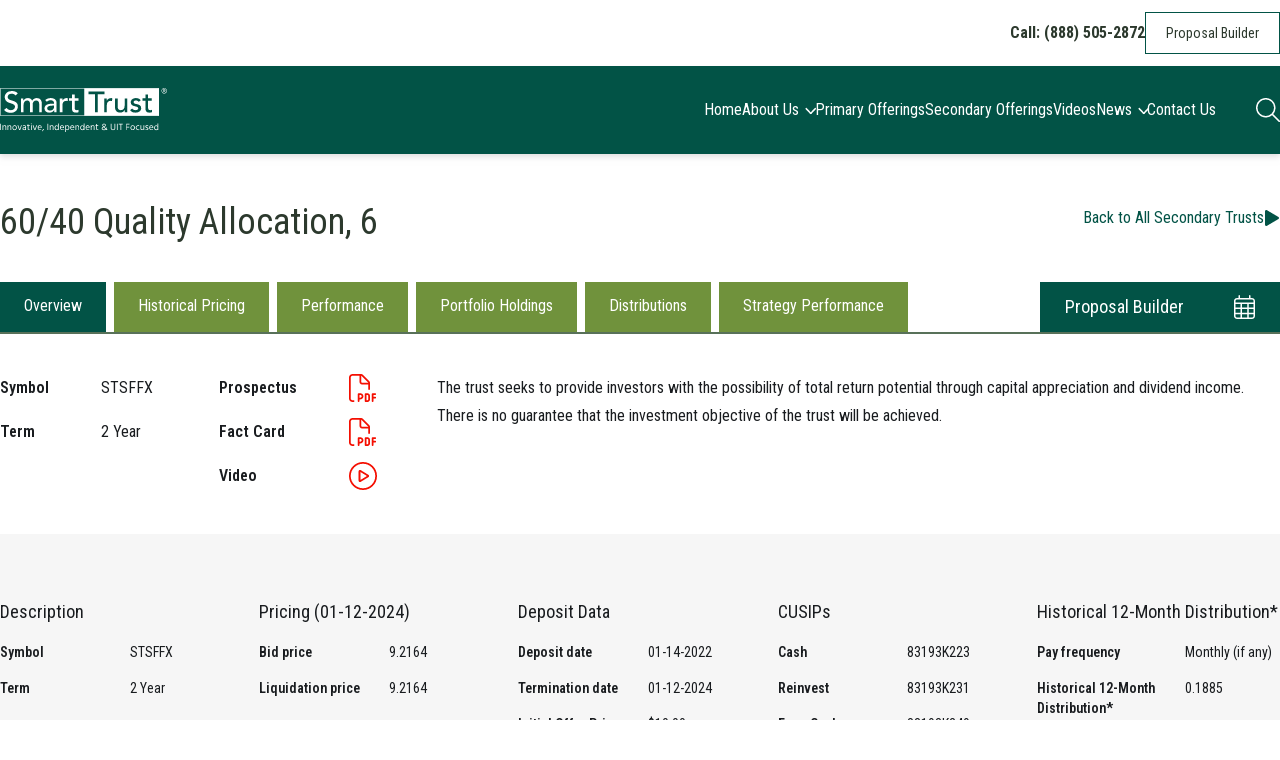

--- FILE ---
content_type: text/html; charset=UTF-8
request_url: https://www.smarttrustuit.com/trust/stsffx/
body_size: 15365
content:
<!doctype html>
<html lang="en-US">
    <head>
        <meta charset="utf-8">
        <meta name="viewport" content="width=device-width, initial-scale=1">
        <meta name='robots' content='index, follow, max-image-preview:large, max-snippet:-1, max-video-preview:-1' />
	<style>img:is([sizes="auto" i], [sizes^="auto," i]) { contain-intrinsic-size: 3000px 1500px }</style>
	
	<!-- This site is optimized with the Yoast SEO plugin v25.7 - https://yoast.com/wordpress/plugins/seo/ -->
	<title>60/40 Quality Allocation, 6 - SmartTrust</title>
	<link rel="canonical" href="https://www.smarttrustuit.com/trust/stsffx/" />
	<meta property="og:locale" content="en_US" />
	<meta property="og:type" content="article" />
	<meta property="og:title" content="60/40 Quality Allocation, 6 - SmartTrust" />
	<meta property="og:url" content="https://www.smarttrustuit.com/trust/stsffx/" />
	<meta property="og:site_name" content="SmartTrust" />
	<meta property="article:modified_time" content="2024-01-12T14:09:37+00:00" />
	<script type="application/ld+json" class="yoast-schema-graph">{"@context":"https://schema.org","@graph":[{"@type":"WebPage","@id":"https://www.smarttrustuit.com/trust/stsffx/","url":"https://www.smarttrustuit.com/trust/stsffx/","name":"60/40 Quality Allocation, 6 - SmartTrust","isPartOf":{"@id":"https://www.smarttrustuit.com/#website"},"datePublished":"2021-11-11T14:12:42+00:00","dateModified":"2024-01-12T14:09:37+00:00","breadcrumb":{"@id":"https://www.smarttrustuit.com/trust/stsffx/#breadcrumb"},"inLanguage":"en-US","potentialAction":[{"@type":"ReadAction","target":["https://www.smarttrustuit.com/trust/stsffx/"]}]},{"@type":"BreadcrumbList","@id":"https://www.smarttrustuit.com/trust/stsffx/#breadcrumb","itemListElement":[{"@type":"ListItem","position":1,"name":"Home","item":"https://www.smarttrustuit.com/"},{"@type":"ListItem","position":2,"name":"60/40 Quality Allocation, 6"}]},{"@type":"WebSite","@id":"https://www.smarttrustuit.com/#website","url":"https://www.smarttrustuit.com/","name":"SmartTrust","description":"We Strive For Excellence","publisher":{"@id":"https://www.smarttrustuit.com/#organization"},"potentialAction":[{"@type":"SearchAction","target":{"@type":"EntryPoint","urlTemplate":"https://www.smarttrustuit.com/search/{search_term_string}"},"query-input":{"@type":"PropertyValueSpecification","valueRequired":true,"valueName":"search_term_string"}}],"inLanguage":"en-US"},{"@type":"Organization","@id":"https://www.smarttrustuit.com/#organization","name":"SmartTrust","url":"https://www.smarttrustuit.com/","logo":{"@type":"ImageObject","inLanguage":"en-US","@id":"https://www.smarttrustuit.com/#/schema/logo/image/","url":"https://www.smarttrustuit.com/content/uploads/2025/05/logo-smarttrust-r-white.svg","contentUrl":"https://www.smarttrustuit.com/content/uploads/2025/05/logo-smarttrust-r-white.svg","width":297,"height":77,"caption":"SmartTrust"},"image":{"@id":"https://www.smarttrustuit.com/#/schema/logo/image/"}}]}</script>
	<!-- / Yoast SEO plugin. -->


<link rel="stylesheet" href="https://www.smarttrustuit.com/wp/wp-includes/css/dist/block-library/style.min.css?ver=6.8.2"><style id='safe-svg-svg-icon-style-inline-css'>
.safe-svg-cover{text-align:center}.safe-svg-cover .safe-svg-inside{display:inline-block;max-width:100%}.safe-svg-cover svg{fill:currentColor;height:100%;max-height:100%;max-width:100%;width:100%}

</style>
<style id='filebird-block-filebird-gallery-style-inline-css'>
ul.filebird-block-filebird-gallery{margin:auto!important;padding:0!important;width:100%}ul.filebird-block-filebird-gallery.layout-grid{display:grid;grid-gap:20px;align-items:stretch;grid-template-columns:repeat(var(--columns),1fr);justify-items:stretch}ul.filebird-block-filebird-gallery.layout-grid li img{border:1px solid #ccc;box-shadow:2px 2px 6px 0 rgba(0,0,0,.3);height:100%;max-width:100%;-o-object-fit:cover;object-fit:cover;width:100%}ul.filebird-block-filebird-gallery.layout-masonry{-moz-column-count:var(--columns);-moz-column-gap:var(--space);column-gap:var(--space);-moz-column-width:var(--min-width);columns:var(--min-width) var(--columns);display:block;overflow:auto}ul.filebird-block-filebird-gallery.layout-masonry li{margin-bottom:var(--space)}ul.filebird-block-filebird-gallery li{list-style:none}ul.filebird-block-filebird-gallery li figure{height:100%;margin:0;padding:0;position:relative;width:100%}ul.filebird-block-filebird-gallery li figure figcaption{background:linear-gradient(0deg,rgba(0,0,0,.7),rgba(0,0,0,.3) 70%,transparent);bottom:0;box-sizing:border-box;color:#fff;font-size:.8em;margin:0;max-height:100%;overflow:auto;padding:3em .77em .7em;position:absolute;text-align:center;width:100%;z-index:2}ul.filebird-block-filebird-gallery li figure figcaption a{color:inherit}

</style>
<style id='global-styles-inline-css'>
:root{--wp--preset--aspect-ratio--square: 1;--wp--preset--aspect-ratio--4-3: 4/3;--wp--preset--aspect-ratio--3-4: 3/4;--wp--preset--aspect-ratio--3-2: 3/2;--wp--preset--aspect-ratio--2-3: 2/3;--wp--preset--aspect-ratio--16-9: 16/9;--wp--preset--aspect-ratio--9-16: 9/16;--wp--preset--color--black: #000;--wp--preset--color--cyan-bluish-gray: #abb8c3;--wp--preset--color--white: #fff;--wp--preset--color--pale-pink: #f78da7;--wp--preset--color--vivid-red: #cf2e2e;--wp--preset--color--luminous-vivid-orange: #ff6900;--wp--preset--color--luminous-vivid-amber: #fcb900;--wp--preset--color--light-green-cyan: #7bdcb5;--wp--preset--color--vivid-green-cyan: #00d084;--wp--preset--color--pale-cyan-blue: #8ed1fc;--wp--preset--color--vivid-cyan-blue: #0693e3;--wp--preset--color--vivid-purple: #9b51e0;--wp--preset--color--inherit: inherit;--wp--preset--color--current: currentcolor;--wp--preset--color--transparent: transparent;--wp--preset--color--error: #e71414;--wp--preset--color--darkgreen: #025346;--wp--preset--color--secondarygreen: #70923c;--wp--preset--color--tertiarygreen: #70923c;--wp--preset--color--maroon: #5f172d;--wp--preset--color--gold: #9e8d37;--wp--preset--color--navy: #001b36;--wp--preset--color--text: #191c1f;--wp--preset--color--pdfred: #f40f02;--wp--preset--color--blue: #51a5bf;--wp--preset--color--yellow: #d5ab1a;--wp--preset--color--gray-50: #f6f6f6;--wp--preset--color--gray-100: #e7e7e7;--wp--preset--color--gray-200: #d1d1d1;--wp--preset--color--gray-300: #b0b0b0;--wp--preset--color--gray-400: #888888;--wp--preset--color--gray-500: #6d6d6d;--wp--preset--color--gray-600: #5d5d5d;--wp--preset--color--gray-700: #4a4a4a;--wp--preset--color--gray-800: #454545;--wp--preset--color--gray-900: #3d3d3d;--wp--preset--color--gray-950: #262626;--wp--preset--color--primary-50: #f3f6f3;--wp--preset--color--primary-100: #e4e9e2;--wp--preset--color--primary-200: #c9d3c7;--wp--preset--color--primary-300: #a2b4a1;--wp--preset--color--primary-400: #788f78;--wp--preset--color--primary-500: #587159;--wp--preset--color--primary-600: #435844;--wp--preset--color--primary-700: #025346;--wp--preset--color--primary-800: #2c392d;--wp--preset--color--primary-900: #252f26;--wp--preset--color--primary-950: #141a15;--wp--preset--color--secondary-50: #f8f9ed;--wp--preset--color--secondary-100: #ecefd2;--wp--preset--color--secondary-200: #dfe1a7;--wp--preset--color--secondary-300: #d0d074;--wp--preset--color--secondary-400: #c1bc4e;--wp--preset--color--secondary-500: #b2a840;--wp--preset--color--secondary-600: #9e8d37;--wp--preset--color--secondary-700: #7b672d;--wp--preset--color--secondary-800: #67542c;--wp--preset--color--secondary-900: #59472a;--wp--preset--color--secondary-950: #332715;--wp--preset--gradient--vivid-cyan-blue-to-vivid-purple: linear-gradient(135deg,rgba(6,147,227,1) 0%,rgb(155,81,224) 100%);--wp--preset--gradient--light-green-cyan-to-vivid-green-cyan: linear-gradient(135deg,rgb(122,220,180) 0%,rgb(0,208,130) 100%);--wp--preset--gradient--luminous-vivid-amber-to-luminous-vivid-orange: linear-gradient(135deg,rgba(252,185,0,1) 0%,rgba(255,105,0,1) 100%);--wp--preset--gradient--luminous-vivid-orange-to-vivid-red: linear-gradient(135deg,rgba(255,105,0,1) 0%,rgb(207,46,46) 100%);--wp--preset--gradient--very-light-gray-to-cyan-bluish-gray: linear-gradient(135deg,rgb(238,238,238) 0%,rgb(169,184,195) 100%);--wp--preset--gradient--cool-to-warm-spectrum: linear-gradient(135deg,rgb(74,234,220) 0%,rgb(151,120,209) 20%,rgb(207,42,186) 40%,rgb(238,44,130) 60%,rgb(251,105,98) 80%,rgb(254,248,76) 100%);--wp--preset--gradient--blush-light-purple: linear-gradient(135deg,rgb(255,206,236) 0%,rgb(152,150,240) 100%);--wp--preset--gradient--blush-bordeaux: linear-gradient(135deg,rgb(254,205,165) 0%,rgb(254,45,45) 50%,rgb(107,0,62) 100%);--wp--preset--gradient--luminous-dusk: linear-gradient(135deg,rgb(255,203,112) 0%,rgb(199,81,192) 50%,rgb(65,88,208) 100%);--wp--preset--gradient--pale-ocean: linear-gradient(135deg,rgb(255,245,203) 0%,rgb(182,227,212) 50%,rgb(51,167,181) 100%);--wp--preset--gradient--electric-grass: linear-gradient(135deg,rgb(202,248,128) 0%,rgb(113,206,126) 100%);--wp--preset--gradient--midnight: linear-gradient(135deg,rgb(2,3,129) 0%,rgb(40,116,252) 100%);--wp--preset--font-size--small: 13px;--wp--preset--font-size--medium: 20px;--wp--preset--font-size--large: 36px;--wp--preset--font-size--x-large: 42px;--wp--preset--font-size--xs: 0.75rem;--wp--preset--font-size--sm: 0.875rem;--wp--preset--font-size--base: 1rem;--wp--preset--font-size--lg: 1.125rem;--wp--preset--font-size--xl: 1.25rem;--wp--preset--font-size--2-xl: 1.5rem;--wp--preset--font-size--3-xl: 1.875rem;--wp--preset--font-size--4-xl: 2.25rem;--wp--preset--font-size--5-xl: 3rem;--wp--preset--font-size--6-xl: 3.75rem;--wp--preset--font-size--7-xl: 4.5rem;--wp--preset--font-size--8-xl: 6rem;--wp--preset--font-size--9-xl: 8rem;--wp--preset--font-size--2-5-xl: 1.75rem;--wp--preset--font-size--3-5-xl: 2rem;--wp--preset--font-size--4-5-xl: 2.5rem;--wp--preset--font-family--primary: Roboto Condensed,sans-serif;--wp--preset--font-family--sans: Roboto Condensed,sans-serif;--wp--preset--spacing--20: 0.44rem;--wp--preset--spacing--30: 0.67rem;--wp--preset--spacing--40: 1rem;--wp--preset--spacing--50: 1.5rem;--wp--preset--spacing--60: 2.25rem;--wp--preset--spacing--70: 3.38rem;--wp--preset--spacing--80: 5.06rem;--wp--preset--shadow--natural: 6px 6px 9px rgba(0, 0, 0, 0.2);--wp--preset--shadow--deep: 12px 12px 50px rgba(0, 0, 0, 0.4);--wp--preset--shadow--sharp: 6px 6px 0px rgba(0, 0, 0, 0.2);--wp--preset--shadow--outlined: 6px 6px 0px -3px rgba(255, 255, 255, 1), 6px 6px rgba(0, 0, 0, 1);--wp--preset--shadow--crisp: 6px 6px 0px rgba(0, 0, 0, 1);}:root { --wp--style--global--content-size: 64rem;--wp--style--global--wide-size: 64rem; }:where(body) { margin: 0; }.wp-site-blocks > .alignleft { float: left; margin-right: 2em; }.wp-site-blocks > .alignright { float: right; margin-left: 2em; }.wp-site-blocks > .aligncenter { justify-content: center; margin-left: auto; margin-right: auto; }:where(.is-layout-flex){gap: 0.5em;}:where(.is-layout-grid){gap: 0.5em;}.is-layout-flow > .alignleft{float: left;margin-inline-start: 0;margin-inline-end: 2em;}.is-layout-flow > .alignright{float: right;margin-inline-start: 2em;margin-inline-end: 0;}.is-layout-flow > .aligncenter{margin-left: auto !important;margin-right: auto !important;}.is-layout-constrained > .alignleft{float: left;margin-inline-start: 0;margin-inline-end: 2em;}.is-layout-constrained > .alignright{float: right;margin-inline-start: 2em;margin-inline-end: 0;}.is-layout-constrained > .aligncenter{margin-left: auto !important;margin-right: auto !important;}.is-layout-constrained > :where(:not(.alignleft):not(.alignright):not(.alignfull)){max-width: var(--wp--style--global--content-size);margin-left: auto !important;margin-right: auto !important;}.is-layout-constrained > .alignwide{max-width: var(--wp--style--global--wide-size);}body .is-layout-flex{display: flex;}.is-layout-flex{flex-wrap: wrap;align-items: center;}.is-layout-flex > :is(*, div){margin: 0;}body .is-layout-grid{display: grid;}.is-layout-grid > :is(*, div){margin: 0;}body{font-family: var(--wp--preset--font-family--sans);font-size: var(--wp--preset--font-size--normal);padding-top: 0px;padding-right: 1.5rem;padding-bottom: 0px;padding-left: 1.5rem;}a:where(:not(.wp-element-button)){text-decoration: underline;}:root :where(.wp-element-button, .wp-block-button__link){background-color: #32373c;border-radius: 0;border-width: 0;color: #fff;font-family: inherit;font-size: inherit;line-height: inherit;padding: calc(0.667em + 2px) calc(1.333em + 2px);text-decoration: none;}.has-black-color{color: var(--wp--preset--color--black) !important;}.has-cyan-bluish-gray-color{color: var(--wp--preset--color--cyan-bluish-gray) !important;}.has-white-color{color: var(--wp--preset--color--white) !important;}.has-pale-pink-color{color: var(--wp--preset--color--pale-pink) !important;}.has-vivid-red-color{color: var(--wp--preset--color--vivid-red) !important;}.has-luminous-vivid-orange-color{color: var(--wp--preset--color--luminous-vivid-orange) !important;}.has-luminous-vivid-amber-color{color: var(--wp--preset--color--luminous-vivid-amber) !important;}.has-light-green-cyan-color{color: var(--wp--preset--color--light-green-cyan) !important;}.has-vivid-green-cyan-color{color: var(--wp--preset--color--vivid-green-cyan) !important;}.has-pale-cyan-blue-color{color: var(--wp--preset--color--pale-cyan-blue) !important;}.has-vivid-cyan-blue-color{color: var(--wp--preset--color--vivid-cyan-blue) !important;}.has-vivid-purple-color{color: var(--wp--preset--color--vivid-purple) !important;}.has-inherit-color{color: var(--wp--preset--color--inherit) !important;}.has-current-color{color: var(--wp--preset--color--current) !important;}.has-transparent-color{color: var(--wp--preset--color--transparent) !important;}.has-error-color{color: var(--wp--preset--color--error) !important;}.has-darkgreen-color{color: var(--wp--preset--color--darkgreen) !important;}.has-secondarygreen-color{color: var(--wp--preset--color--secondarygreen) !important;}.has-tertiarygreen-color{color: var(--wp--preset--color--tertiarygreen) !important;}.has-maroon-color{color: var(--wp--preset--color--maroon) !important;}.has-gold-color{color: var(--wp--preset--color--gold) !important;}.has-navy-color{color: var(--wp--preset--color--navy) !important;}.has-text-color{color: var(--wp--preset--color--text) !important;}.has-pdfred-color{color: var(--wp--preset--color--pdfred) !important;}.has-blue-color{color: var(--wp--preset--color--blue) !important;}.has-yellow-color{color: var(--wp--preset--color--yellow) !important;}.has-gray-50-color{color: var(--wp--preset--color--gray-50) !important;}.has-gray-100-color{color: var(--wp--preset--color--gray-100) !important;}.has-gray-200-color{color: var(--wp--preset--color--gray-200) !important;}.has-gray-300-color{color: var(--wp--preset--color--gray-300) !important;}.has-gray-400-color{color: var(--wp--preset--color--gray-400) !important;}.has-gray-500-color{color: var(--wp--preset--color--gray-500) !important;}.has-gray-600-color{color: var(--wp--preset--color--gray-600) !important;}.has-gray-700-color{color: var(--wp--preset--color--gray-700) !important;}.has-gray-800-color{color: var(--wp--preset--color--gray-800) !important;}.has-gray-900-color{color: var(--wp--preset--color--gray-900) !important;}.has-gray-950-color{color: var(--wp--preset--color--gray-950) !important;}.has-primary-50-color{color: var(--wp--preset--color--primary-50) !important;}.has-primary-100-color{color: var(--wp--preset--color--primary-100) !important;}.has-primary-200-color{color: var(--wp--preset--color--primary-200) !important;}.has-primary-300-color{color: var(--wp--preset--color--primary-300) !important;}.has-primary-400-color{color: var(--wp--preset--color--primary-400) !important;}.has-primary-500-color{color: var(--wp--preset--color--primary-500) !important;}.has-primary-600-color{color: var(--wp--preset--color--primary-600) !important;}.has-primary-700-color{color: var(--wp--preset--color--primary-700) !important;}.has-primary-800-color{color: var(--wp--preset--color--primary-800) !important;}.has-primary-900-color{color: var(--wp--preset--color--primary-900) !important;}.has-primary-950-color{color: var(--wp--preset--color--primary-950) !important;}.has-secondary-50-color{color: var(--wp--preset--color--secondary-50) !important;}.has-secondary-100-color{color: var(--wp--preset--color--secondary-100) !important;}.has-secondary-200-color{color: var(--wp--preset--color--secondary-200) !important;}.has-secondary-300-color{color: var(--wp--preset--color--secondary-300) !important;}.has-secondary-400-color{color: var(--wp--preset--color--secondary-400) !important;}.has-secondary-500-color{color: var(--wp--preset--color--secondary-500) !important;}.has-secondary-600-color{color: var(--wp--preset--color--secondary-600) !important;}.has-secondary-700-color{color: var(--wp--preset--color--secondary-700) !important;}.has-secondary-800-color{color: var(--wp--preset--color--secondary-800) !important;}.has-secondary-900-color{color: var(--wp--preset--color--secondary-900) !important;}.has-secondary-950-color{color: var(--wp--preset--color--secondary-950) !important;}.has-black-background-color{background-color: var(--wp--preset--color--black) !important;}.has-cyan-bluish-gray-background-color{background-color: var(--wp--preset--color--cyan-bluish-gray) !important;}.has-white-background-color{background-color: var(--wp--preset--color--white) !important;}.has-pale-pink-background-color{background-color: var(--wp--preset--color--pale-pink) !important;}.has-vivid-red-background-color{background-color: var(--wp--preset--color--vivid-red) !important;}.has-luminous-vivid-orange-background-color{background-color: var(--wp--preset--color--luminous-vivid-orange) !important;}.has-luminous-vivid-amber-background-color{background-color: var(--wp--preset--color--luminous-vivid-amber) !important;}.has-light-green-cyan-background-color{background-color: var(--wp--preset--color--light-green-cyan) !important;}.has-vivid-green-cyan-background-color{background-color: var(--wp--preset--color--vivid-green-cyan) !important;}.has-pale-cyan-blue-background-color{background-color: var(--wp--preset--color--pale-cyan-blue) !important;}.has-vivid-cyan-blue-background-color{background-color: var(--wp--preset--color--vivid-cyan-blue) !important;}.has-vivid-purple-background-color{background-color: var(--wp--preset--color--vivid-purple) !important;}.has-inherit-background-color{background-color: var(--wp--preset--color--inherit) !important;}.has-current-background-color{background-color: var(--wp--preset--color--current) !important;}.has-transparent-background-color{background-color: var(--wp--preset--color--transparent) !important;}.has-error-background-color{background-color: var(--wp--preset--color--error) !important;}.has-darkgreen-background-color{background-color: var(--wp--preset--color--darkgreen) !important;}.has-secondarygreen-background-color{background-color: var(--wp--preset--color--secondarygreen) !important;}.has-tertiarygreen-background-color{background-color: var(--wp--preset--color--tertiarygreen) !important;}.has-maroon-background-color{background-color: var(--wp--preset--color--maroon) !important;}.has-gold-background-color{background-color: var(--wp--preset--color--gold) !important;}.has-navy-background-color{background-color: var(--wp--preset--color--navy) !important;}.has-text-background-color{background-color: var(--wp--preset--color--text) !important;}.has-pdfred-background-color{background-color: var(--wp--preset--color--pdfred) !important;}.has-blue-background-color{background-color: var(--wp--preset--color--blue) !important;}.has-yellow-background-color{background-color: var(--wp--preset--color--yellow) !important;}.has-gray-50-background-color{background-color: var(--wp--preset--color--gray-50) !important;}.has-gray-100-background-color{background-color: var(--wp--preset--color--gray-100) !important;}.has-gray-200-background-color{background-color: var(--wp--preset--color--gray-200) !important;}.has-gray-300-background-color{background-color: var(--wp--preset--color--gray-300) !important;}.has-gray-400-background-color{background-color: var(--wp--preset--color--gray-400) !important;}.has-gray-500-background-color{background-color: var(--wp--preset--color--gray-500) !important;}.has-gray-600-background-color{background-color: var(--wp--preset--color--gray-600) !important;}.has-gray-700-background-color{background-color: var(--wp--preset--color--gray-700) !important;}.has-gray-800-background-color{background-color: var(--wp--preset--color--gray-800) !important;}.has-gray-900-background-color{background-color: var(--wp--preset--color--gray-900) !important;}.has-gray-950-background-color{background-color: var(--wp--preset--color--gray-950) !important;}.has-primary-50-background-color{background-color: var(--wp--preset--color--primary-50) !important;}.has-primary-100-background-color{background-color: var(--wp--preset--color--primary-100) !important;}.has-primary-200-background-color{background-color: var(--wp--preset--color--primary-200) !important;}.has-primary-300-background-color{background-color: var(--wp--preset--color--primary-300) !important;}.has-primary-400-background-color{background-color: var(--wp--preset--color--primary-400) !important;}.has-primary-500-background-color{background-color: var(--wp--preset--color--primary-500) !important;}.has-primary-600-background-color{background-color: var(--wp--preset--color--primary-600) !important;}.has-primary-700-background-color{background-color: var(--wp--preset--color--primary-700) !important;}.has-primary-800-background-color{background-color: var(--wp--preset--color--primary-800) !important;}.has-primary-900-background-color{background-color: var(--wp--preset--color--primary-900) !important;}.has-primary-950-background-color{background-color: var(--wp--preset--color--primary-950) !important;}.has-secondary-50-background-color{background-color: var(--wp--preset--color--secondary-50) !important;}.has-secondary-100-background-color{background-color: var(--wp--preset--color--secondary-100) !important;}.has-secondary-200-background-color{background-color: var(--wp--preset--color--secondary-200) !important;}.has-secondary-300-background-color{background-color: var(--wp--preset--color--secondary-300) !important;}.has-secondary-400-background-color{background-color: var(--wp--preset--color--secondary-400) !important;}.has-secondary-500-background-color{background-color: var(--wp--preset--color--secondary-500) !important;}.has-secondary-600-background-color{background-color: var(--wp--preset--color--secondary-600) !important;}.has-secondary-700-background-color{background-color: var(--wp--preset--color--secondary-700) !important;}.has-secondary-800-background-color{background-color: var(--wp--preset--color--secondary-800) !important;}.has-secondary-900-background-color{background-color: var(--wp--preset--color--secondary-900) !important;}.has-secondary-950-background-color{background-color: var(--wp--preset--color--secondary-950) !important;}.has-black-border-color{border-color: var(--wp--preset--color--black) !important;}.has-cyan-bluish-gray-border-color{border-color: var(--wp--preset--color--cyan-bluish-gray) !important;}.has-white-border-color{border-color: var(--wp--preset--color--white) !important;}.has-pale-pink-border-color{border-color: var(--wp--preset--color--pale-pink) !important;}.has-vivid-red-border-color{border-color: var(--wp--preset--color--vivid-red) !important;}.has-luminous-vivid-orange-border-color{border-color: var(--wp--preset--color--luminous-vivid-orange) !important;}.has-luminous-vivid-amber-border-color{border-color: var(--wp--preset--color--luminous-vivid-amber) !important;}.has-light-green-cyan-border-color{border-color: var(--wp--preset--color--light-green-cyan) !important;}.has-vivid-green-cyan-border-color{border-color: var(--wp--preset--color--vivid-green-cyan) !important;}.has-pale-cyan-blue-border-color{border-color: var(--wp--preset--color--pale-cyan-blue) !important;}.has-vivid-cyan-blue-border-color{border-color: var(--wp--preset--color--vivid-cyan-blue) !important;}.has-vivid-purple-border-color{border-color: var(--wp--preset--color--vivid-purple) !important;}.has-inherit-border-color{border-color: var(--wp--preset--color--inherit) !important;}.has-current-border-color{border-color: var(--wp--preset--color--current) !important;}.has-transparent-border-color{border-color: var(--wp--preset--color--transparent) !important;}.has-error-border-color{border-color: var(--wp--preset--color--error) !important;}.has-darkgreen-border-color{border-color: var(--wp--preset--color--darkgreen) !important;}.has-secondarygreen-border-color{border-color: var(--wp--preset--color--secondarygreen) !important;}.has-tertiarygreen-border-color{border-color: var(--wp--preset--color--tertiarygreen) !important;}.has-maroon-border-color{border-color: var(--wp--preset--color--maroon) !important;}.has-gold-border-color{border-color: var(--wp--preset--color--gold) !important;}.has-navy-border-color{border-color: var(--wp--preset--color--navy) !important;}.has-text-border-color{border-color: var(--wp--preset--color--text) !important;}.has-pdfred-border-color{border-color: var(--wp--preset--color--pdfred) !important;}.has-blue-border-color{border-color: var(--wp--preset--color--blue) !important;}.has-yellow-border-color{border-color: var(--wp--preset--color--yellow) !important;}.has-gray-50-border-color{border-color: var(--wp--preset--color--gray-50) !important;}.has-gray-100-border-color{border-color: var(--wp--preset--color--gray-100) !important;}.has-gray-200-border-color{border-color: var(--wp--preset--color--gray-200) !important;}.has-gray-300-border-color{border-color: var(--wp--preset--color--gray-300) !important;}.has-gray-400-border-color{border-color: var(--wp--preset--color--gray-400) !important;}.has-gray-500-border-color{border-color: var(--wp--preset--color--gray-500) !important;}.has-gray-600-border-color{border-color: var(--wp--preset--color--gray-600) !important;}.has-gray-700-border-color{border-color: var(--wp--preset--color--gray-700) !important;}.has-gray-800-border-color{border-color: var(--wp--preset--color--gray-800) !important;}.has-gray-900-border-color{border-color: var(--wp--preset--color--gray-900) !important;}.has-gray-950-border-color{border-color: var(--wp--preset--color--gray-950) !important;}.has-primary-50-border-color{border-color: var(--wp--preset--color--primary-50) !important;}.has-primary-100-border-color{border-color: var(--wp--preset--color--primary-100) !important;}.has-primary-200-border-color{border-color: var(--wp--preset--color--primary-200) !important;}.has-primary-300-border-color{border-color: var(--wp--preset--color--primary-300) !important;}.has-primary-400-border-color{border-color: var(--wp--preset--color--primary-400) !important;}.has-primary-500-border-color{border-color: var(--wp--preset--color--primary-500) !important;}.has-primary-600-border-color{border-color: var(--wp--preset--color--primary-600) !important;}.has-primary-700-border-color{border-color: var(--wp--preset--color--primary-700) !important;}.has-primary-800-border-color{border-color: var(--wp--preset--color--primary-800) !important;}.has-primary-900-border-color{border-color: var(--wp--preset--color--primary-900) !important;}.has-primary-950-border-color{border-color: var(--wp--preset--color--primary-950) !important;}.has-secondary-50-border-color{border-color: var(--wp--preset--color--secondary-50) !important;}.has-secondary-100-border-color{border-color: var(--wp--preset--color--secondary-100) !important;}.has-secondary-200-border-color{border-color: var(--wp--preset--color--secondary-200) !important;}.has-secondary-300-border-color{border-color: var(--wp--preset--color--secondary-300) !important;}.has-secondary-400-border-color{border-color: var(--wp--preset--color--secondary-400) !important;}.has-secondary-500-border-color{border-color: var(--wp--preset--color--secondary-500) !important;}.has-secondary-600-border-color{border-color: var(--wp--preset--color--secondary-600) !important;}.has-secondary-700-border-color{border-color: var(--wp--preset--color--secondary-700) !important;}.has-secondary-800-border-color{border-color: var(--wp--preset--color--secondary-800) !important;}.has-secondary-900-border-color{border-color: var(--wp--preset--color--secondary-900) !important;}.has-secondary-950-border-color{border-color: var(--wp--preset--color--secondary-950) !important;}.has-vivid-cyan-blue-to-vivid-purple-gradient-background{background: var(--wp--preset--gradient--vivid-cyan-blue-to-vivid-purple) !important;}.has-light-green-cyan-to-vivid-green-cyan-gradient-background{background: var(--wp--preset--gradient--light-green-cyan-to-vivid-green-cyan) !important;}.has-luminous-vivid-amber-to-luminous-vivid-orange-gradient-background{background: var(--wp--preset--gradient--luminous-vivid-amber-to-luminous-vivid-orange) !important;}.has-luminous-vivid-orange-to-vivid-red-gradient-background{background: var(--wp--preset--gradient--luminous-vivid-orange-to-vivid-red) !important;}.has-very-light-gray-to-cyan-bluish-gray-gradient-background{background: var(--wp--preset--gradient--very-light-gray-to-cyan-bluish-gray) !important;}.has-cool-to-warm-spectrum-gradient-background{background: var(--wp--preset--gradient--cool-to-warm-spectrum) !important;}.has-blush-light-purple-gradient-background{background: var(--wp--preset--gradient--blush-light-purple) !important;}.has-blush-bordeaux-gradient-background{background: var(--wp--preset--gradient--blush-bordeaux) !important;}.has-luminous-dusk-gradient-background{background: var(--wp--preset--gradient--luminous-dusk) !important;}.has-pale-ocean-gradient-background{background: var(--wp--preset--gradient--pale-ocean) !important;}.has-electric-grass-gradient-background{background: var(--wp--preset--gradient--electric-grass) !important;}.has-midnight-gradient-background{background: var(--wp--preset--gradient--midnight) !important;}.has-small-font-size{font-size: var(--wp--preset--font-size--small) !important;}.has-medium-font-size{font-size: var(--wp--preset--font-size--medium) !important;}.has-large-font-size{font-size: var(--wp--preset--font-size--large) !important;}.has-x-large-font-size{font-size: var(--wp--preset--font-size--x-large) !important;}.has-xs-font-size{font-size: var(--wp--preset--font-size--xs) !important;}.has-sm-font-size{font-size: var(--wp--preset--font-size--sm) !important;}.has-base-font-size{font-size: var(--wp--preset--font-size--base) !important;}.has-lg-font-size{font-size: var(--wp--preset--font-size--lg) !important;}.has-xl-font-size{font-size: var(--wp--preset--font-size--xl) !important;}.has-2-xl-font-size{font-size: var(--wp--preset--font-size--2-xl) !important;}.has-3-xl-font-size{font-size: var(--wp--preset--font-size--3-xl) !important;}.has-4-xl-font-size{font-size: var(--wp--preset--font-size--4-xl) !important;}.has-5-xl-font-size{font-size: var(--wp--preset--font-size--5-xl) !important;}.has-6-xl-font-size{font-size: var(--wp--preset--font-size--6-xl) !important;}.has-7-xl-font-size{font-size: var(--wp--preset--font-size--7-xl) !important;}.has-8-xl-font-size{font-size: var(--wp--preset--font-size--8-xl) !important;}.has-9-xl-font-size{font-size: var(--wp--preset--font-size--9-xl) !important;}.has-2-5-xl-font-size{font-size: var(--wp--preset--font-size--2-5-xl) !important;}.has-3-5-xl-font-size{font-size: var(--wp--preset--font-size--3-5-xl) !important;}.has-4-5-xl-font-size{font-size: var(--wp--preset--font-size--4-5-xl) !important;}.has-primary-font-family{font-family: var(--wp--preset--font-family--primary) !important;}.has-sans-font-family{font-family: var(--wp--preset--font-family--sans) !important;}
:where(.wp-block-post-template.is-layout-flex){gap: 1.25em;}:where(.wp-block-post-template.is-layout-grid){gap: 1.25em;}
:where(.wp-block-columns.is-layout-flex){gap: 2em;}:where(.wp-block-columns.is-layout-grid){gap: 2em;}
:root :where(.wp-block-pullquote){font-size: 1.5em;line-height: 1.6;}
</style>
<link rel="stylesheet" href="https://www.smarttrustuit.com/content/mu-plugins/smarttrust-utility/public/css/smarttrust-utility-public.css?ver=1.0.0"><link rel="stylesheet" href="https://www.smarttrustuit.com/dist/css/app.d9c0a5.css"><script src="https://www.smarttrustuit.com/wp/wp-includes/js/jquery/jquery.min.js?ver=3.7.1"></script><script src="https://www.smarttrustuit.com/wp/wp-includes/js/jquery/jquery-migrate.min.js?ver=3.4.1"></script><script src="https://www.smarttrustuit.com/content/mu-plugins/smarttrust-utility/public/js/smarttrust-utility-public.js?ver=1.0.0"></script><link rel="icon" href="https://www.smarttrustuit.com/content/uploads/2024/11/ST_Favicon-512x512px-150x150.jpg" sizes="32x32">
<link rel="icon" href="https://www.smarttrustuit.com/content/uploads/2024/11/ST_Favicon-512x512px-300x300.jpg" sizes="192x192">
<link rel="apple-touch-icon" href="https://www.smarttrustuit.com/content/uploads/2024/11/ST_Favicon-512x512px-300x300.jpg">
<meta name="msapplication-TileImage" content="https://www.smarttrustuit.com/content/uploads/2024/11/ST_Favicon-512x512px-300x300.jpg">
        <link rel='stylesheet' id='jquery-ui-css' href='https://code.jquery.com/ui/1.14.1/themes/base/jquery-ui.css' type='text/css' media='all' />        <!-- Start of HubSpot Embed Code -->
<script type="text/javascript" id="hs-script-loader" async defer src="//js-eu1.hs-scripts.com/142233553.js"></script>
<!-- End of HubSpot Embed Code -->

<script>
(function(w,d,s,l,i){w[l]=w[l]||[];w[l].push({'gtm.start':
new Date().getTime(),event:'gtm.js'});var f=d.getElementsByTagName(s)[0],
j=d.createElement(s),dl=l!='dataLayer'?'&l='+l:'';j.async=true;j.src=
'https://www.googletagmanager.com/gtm.js?id='+i+dl;f.parentNode.insertBefore(j,f);
})(window,document,'script','dataLayer','GTM-MSSZHHT');
</script>
    </head>

    <body class="wp-singular trust-template-default single single-trust postid-11027 wp-custom-logo wp-embed-responsive wp-theme-radicle stsffx">
                
        <div id="app" class="relative">
            <a class="sr-only focus:not-sr-only" href="#main">
                Skip to content
            </a>

            <div class="bg-white py-3 max-w-7xl mx-auto xl:px-0 px-4">
    <div class=" trans-style flex relative justify-end max-md:justify-between items-center gap-x-16">
        <a href="tel:(888) 505-2872" class="font-bold phone-no">Call: (888) 505-2872</a>
                <a
    class="inline-flex border text-lg transition-colors duration-300 leading-6 justify-center no-underline text-center text-primary bg-white hover:bg-primary-700 hover:text-white border-primary-700 px-5 py-2 text-sm hidden xss:inline-block"

            href="/proposal-builder/"
            target=""
    >
    Proposal Builder
</a>
            </div>
</div>
<div class="alignfull bg-primary-700 drop-shadow-md sticky z-30 top-0">
    <header class="max-w-7xl mx-auto xl:px-0 px-4 trans-style">
        <div class="bg-primary-700 py-5 lg:py-0">
            <div class=" trans-style flex relative">
                                <a href="https://www.smarttrustuit.com/" class="lg:flex lg:items-center">
                <img class="h-11" src="https://www.smarttrustuit.com/content/uploads/2025/05/logo-smarttrust-r-white.svg" alt="SmartTrust" >
                </a>
                                <div class="transZ hidden lg:flex flex-grow items-center justify-end max-lg:absolute max-lg:-top-6 max-lg:w-full" id="nav-primary-container">
                                            <nav class="nav-primary z-[9] fixed lg:static top-[88px] h-[calc(100vh-88px)] -ml-4 -mr-4 lg:ml-0 lg:mr-0 lg:h-auto left-0 bottom-0 right-0 pt-6 lg:top-auto lg:pt-0 px-6 lg:px-0 bg-white lg:bg-transparent" aria-label="Menu 1">
                            <div class="lg:hidden mb-6"><form role="search" method="get" class="search-form" action="https://www.smarttrustuit.com/">
    <div class="border border-black px-2 pl-1 pr-3 rounded-full overflow-hidden w-full flex">
        <label class="flex-grow">
            <span class="sr-only">
                Search for:
            </span>

            <input
                type="search"
                placeholder="Search &hellip;"
                class="search-field"
                value=""
                name="s"
            >
        </label>

        <button>
            <svg class="text-black w-6" fill="currentColor" xmlns="http://www.w3.org/2000/svg" viewBox="0 0 512 512"><!--! Font Awesome Pro 6.4.2 by @fontawesome - https://fontawesome.com License - https://fontawesome.com/license (Commercial License) Copyright 2023 Fonticons, Inc. --><path d="M384 208A176 176 0 1 0 32 208a176 176 0 1 0 352 0zM343.3 366C307 397.2 259.7 416 208 416C93.1 416 0 322.9 0 208S93.1 0 208 0S416 93.1 416 208c0 51.7-18.8 99-50 135.3L507.3 484.7c6.2 6.2 6.2 16.4 0 22.6s-16.4 6.2-22.6 0L343.3 366z"/></svg>        </button>
    </div>
</form>
</div>
  <ul class="flex lg:gap-10 lg:flex-row flex-col">
          <li class=" menu-item-home   group">
        <a href="https://www.smarttrustuit.com/" class="lg:text-white lg:hover:text-secondary-100 max-lg:border-b max-lg:pb-3 max-lg:text-xl  flex max-lg:justify-between items-center  lg:py-8">
          Home
                  </a>

              </li>
          <li class="  sub-menu-parent group">
        <a href="https://www.smarttrustuit.com/about-us/" class="lg:text-white lg:hover:text-secondary-100 max-lg:border-b max-lg:pb-3 max-lg:text-xl max-lg:mt-3 flex max-lg:justify-between items-center sub-menu-parent-link lg:py-8">
          About Us
                    <svg class="h-5 lg:h-3 lg:rotate-90 lg:ml-2 text-secondary-700 lg:text-white lg:group-hover:lg:-scale-x-100 lg:transition" fill="currentColor" xmlns="http://www.w3.org/2000/svg" viewBox="0 0 320 512"><!--! Font Awesome Pro 6.4.2 by @fontawesome - https://fontawesome.com License - https://fontawesome.com/license (Commercial License) Copyright 2023 Fonticons, Inc. --><path d="M310.6 233.4c12.5 12.5 12.5 32.8 0 45.3l-192 192c-12.5 12.5-32.8 12.5-45.3 0s-12.5-32.8 0-45.3L242.7 256 73.4 86.6c-12.5-12.5-12.5-32.8 0-45.3s32.8-12.5 45.3 0l192 192z"/></svg>                  </a>

                <div class="lg:hidden lg:fixed lg:w-[100vw] left-0 sub-menu bg-white/95">
          <div class="max-w-7xl mx-auto xl:px-0 px-4">
            <ul class="px-6 lg:grid lg:grid-cols-5 lg:gap-6 p-6 max-lg:absolute max-lg:top-0 max-lg:left-0 max-lg:w-full lg:py-12 lg:px-0 max-lg:h-full pt-6 max-lg:translate-x-full max-lg:duration-300 max-lg:bg-white max-lg:overflow-auto">
              <li class="flex items-center lg:hidden">
                <button class="sub-menu-back text-lg font-semibold text-gray-800">
                  <svg class="h-4 inline-block mr-3" fill="currentColor" xmlns="http://www.w3.org/2000/svg" viewBox="0 0 320 512"><!--! Font Awesome Pro 6.4.2 by @fontawesome - https://fontawesome.com License - https://fontawesome.com/license (Commercial License) Copyright 2023 Fonticons, Inc. --><path d="M9.4 233.4c-12.5 12.5-12.5 32.8 0 45.3l192 192c12.5 12.5 32.8 12.5 45.3 0s12.5-32.8 0-45.3L77.3 256 246.6 86.6c12.5-12.5 12.5-32.8 0-45.3s-32.8-12.5-45.3 0l-192 192z"/></svg>                  Back
                </button>
              </li>
              <a href="https://www.smarttrustuit.com/about-us/" class="max-lg:text-xl max-lg:mt-6 flex max-lg:justify-between items-center bg-gray-50 px-3 py-4 -mx-3 lg:hidden sub-menu-parent-link">
                About Us
                <svg class="h-5 lg:h-3 lg:rotate-90 lg:ml-2 text-secondary-700" fill="currentColor" xmlns="http://www.w3.org/2000/svg" viewBox="0 0 320 512"><!--! Font Awesome Pro 6.4.2 by @fontawesome - https://fontawesome.com License - https://fontawesome.com/license (Commercial License) Copyright 2023 Fonticons, Inc. --><path d="M310.6 233.4c12.5 12.5 12.5 32.8 0 45.3l-192 192c-12.5 12.5-32.8 12.5-45.3 0s-12.5-32.8 0-45.3L242.7 256 73.4 86.6c-12.5-12.5-12.5-32.8 0-45.3s32.8-12.5 45.3 0l192 192z"/></svg>              </a>
                              <li class="my-child-item  ">
                  <a href="https://www.smarttrustuit.com/about-us/background/" class="max-lg:text-xl max-lg:text-gray-800 max-lg:border-b max-lg:pb-3 max-lg:mt-4 flex max-lg:justify-between items-center lg:mb-4 lg:pb-2 lg:text-xl lg:font-semibold lg:border-b lg:border-secondary-600 lg:text-darkGreen lg:hover:text-gold ">
                    Background
                                      </a>
                                  </li>
                              <li class="my-child-item  ">
                  <a href="https://www.smarttrustuit.com/about-us/strategic-partnerships/" class="max-lg:text-xl max-lg:text-gray-800 max-lg:border-b max-lg:pb-3 max-lg:mt-3 flex max-lg:justify-between items-center lg:mb-4 lg:pb-2 lg:text-xl lg:font-semibold lg:border-b lg:border-secondary-600 lg:text-darkGreen lg:hover:text-gold ">
                    Strategic Partnerships
                                      </a>
                                  </li>
                              <li class="my-child-item  ">
                  <a href="https://www.smarttrustuit.com/about-us/chief-investment-officer/" class="max-lg:text-xl max-lg:text-gray-800 max-lg:border-b max-lg:pb-3 max-lg:mt-3 flex max-lg:justify-between items-center lg:mb-4 lg:pb-2 lg:text-xl lg:font-semibold lg:border-b lg:border-secondary-600 lg:text-darkGreen lg:hover:text-gold ">
                    Chief Investment Officer
                                      </a>
                                  </li>
                              <li class="my-child-item  ">
                  <a href="https://www.smarttrustuit.com/about-us/faq/" class="max-lg:text-xl max-lg:text-gray-800 max-lg:border-b max-lg:pb-3 max-lg:mt-3 flex max-lg:justify-between items-center lg:mb-4 lg:pb-2 lg:text-xl lg:font-semibold lg:border-b lg:border-secondary-600 lg:text-darkGreen lg:hover:text-gold ">
                    FAQ
                                      </a>
                                  </li>
                              <li class="my-child-item  ">
                  <a href="https://www.smarttrustuit.com/about-us/events/" class="max-lg:text-xl max-lg:text-gray-800 max-lg:border-b max-lg:pb-3 max-lg:mt-3 flex max-lg:justify-between items-center lg:mb-4 lg:pb-2 lg:text-xl lg:font-semibold lg:border-b lg:border-secondary-600 lg:text-darkGreen lg:hover:text-gold ">
                    Events
                                      </a>
                                  </li>
                          </ul>
          </div>
        </div>
              </li>
          <li class="   group">
        <a href="https://www.smarttrustuit.com/primary-offerings/" class="lg:text-white lg:hover:text-secondary-100 max-lg:border-b max-lg:pb-3 max-lg:text-xl max-lg:mt-3 flex max-lg:justify-between items-center  lg:py-8">
          Primary Offerings
                  </a>

              </li>
          <li class="   group">
        <a href="https://www.smarttrustuit.com/secondary-offerings/" class="lg:text-white lg:hover:text-secondary-100 max-lg:border-b max-lg:pb-3 max-lg:text-xl max-lg:mt-3 flex max-lg:justify-between items-center  lg:py-8">
          Secondary Offerings
                  </a>

              </li>
          <li class="   group">
        <a href="https://www.smarttrustuit.com/videos/" class="lg:text-white lg:hover:text-secondary-100 max-lg:border-b max-lg:pb-3 max-lg:text-xl max-lg:mt-3 flex max-lg:justify-between items-center  lg:py-8">
          Videos
                  </a>

              </li>
          <li class="  sub-menu-parent group">
        <a href="#" class="lg:text-white lg:hover:text-secondary-100 max-lg:border-b max-lg:pb-3 max-lg:text-xl max-lg:mt-3 flex max-lg:justify-between items-center sub-menu-parent-link lg:py-8">
          News
                    <svg class="h-5 lg:h-3 lg:rotate-90 lg:ml-2 text-secondary-700 lg:text-white lg:group-hover:lg:-scale-x-100 lg:transition" fill="currentColor" xmlns="http://www.w3.org/2000/svg" viewBox="0 0 320 512"><!--! Font Awesome Pro 6.4.2 by @fontawesome - https://fontawesome.com License - https://fontawesome.com/license (Commercial License) Copyright 2023 Fonticons, Inc. --><path d="M310.6 233.4c12.5 12.5 12.5 32.8 0 45.3l-192 192c-12.5 12.5-32.8 12.5-45.3 0s-12.5-32.8 0-45.3L242.7 256 73.4 86.6c-12.5-12.5-12.5-32.8 0-45.3s32.8-12.5 45.3 0l192 192z"/></svg>                  </a>

                <div class="lg:hidden lg:fixed lg:w-[100vw] left-0 sub-menu bg-white/95">
          <div class="max-w-7xl mx-auto xl:px-0 px-4">
            <ul class="px-6 lg:grid lg:grid-cols-5 lg:gap-6 p-6 max-lg:absolute max-lg:top-0 max-lg:left-0 max-lg:w-full lg:py-12 lg:px-0 max-lg:h-full pt-6 max-lg:translate-x-full max-lg:duration-300 max-lg:bg-white max-lg:overflow-auto">
              <li class="flex items-center lg:hidden">
                <button class="sub-menu-back text-lg font-semibold text-gray-800">
                  <svg class="h-4 inline-block mr-3" fill="currentColor" xmlns="http://www.w3.org/2000/svg" viewBox="0 0 320 512"><!--! Font Awesome Pro 6.4.2 by @fontawesome - https://fontawesome.com License - https://fontawesome.com/license (Commercial License) Copyright 2023 Fonticons, Inc. --><path d="M9.4 233.4c-12.5 12.5-12.5 32.8 0 45.3l192 192c12.5 12.5 32.8 12.5 45.3 0s12.5-32.8 0-45.3L77.3 256 246.6 86.6c12.5-12.5 12.5-32.8 0-45.3s-32.8-12.5-45.3 0l-192 192z"/></svg>                  Back
                </button>
              </li>
              <a href="#" class="max-lg:text-xl max-lg:mt-6 flex max-lg:justify-between items-center bg-gray-50 px-3 py-4 -mx-3 lg:hidden sub-menu-parent-link">
                News
                <svg class="h-5 lg:h-3 lg:rotate-90 lg:ml-2 text-secondary-700" fill="currentColor" xmlns="http://www.w3.org/2000/svg" viewBox="0 0 320 512"><!--! Font Awesome Pro 6.4.2 by @fontawesome - https://fontawesome.com License - https://fontawesome.com/license (Commercial License) Copyright 2023 Fonticons, Inc. --><path d="M310.6 233.4c12.5 12.5 12.5 32.8 0 45.3l-192 192c-12.5 12.5-32.8 12.5-45.3 0s-12.5-32.8 0-45.3L242.7 256 73.4 86.6c-12.5-12.5-12.5-32.8 0-45.3s32.8-12.5 45.3 0l192 192z"/></svg>              </a>
                              <li class="my-child-item  ">
                  <a href="https://www.smarttrustuit.com/media/" class="max-lg:text-xl max-lg:text-gray-800 max-lg:border-b max-lg:pb-3 max-lg:mt-4 flex max-lg:justify-between items-center lg:mb-4 lg:pb-2 lg:text-xl lg:font-semibold lg:border-b lg:border-secondary-600 lg:text-darkGreen lg:hover:text-gold ">
                    In the Media
                                      </a>
                                  </li>
                              <li class="my-child-item  ">
                  <a href="https://www.smarttrustuit.com/news/" class="max-lg:text-xl max-lg:text-gray-800 max-lg:border-b max-lg:pb-3 max-lg:mt-3 flex max-lg:justify-between items-center lg:mb-4 lg:pb-2 lg:text-xl lg:font-semibold lg:border-b lg:border-secondary-600 lg:text-darkGreen lg:hover:text-gold ">
                    Blog
                                      </a>
                                  </li>
                              <li class="my-child-item  ">
                  <a href="https://www.smarttrustuit.com/weekly-capital-market-updates/" class="max-lg:text-xl max-lg:text-gray-800 max-lg:border-b max-lg:pb-3 max-lg:mt-3 flex max-lg:justify-between items-center lg:mb-4 lg:pb-2 lg:text-xl lg:font-semibold lg:border-b lg:border-secondary-600 lg:text-darkGreen lg:hover:text-gold ">
                    Capital Market Updates
                                      </a>
                                  </li>
                              <li class="my-child-item  ">
                  <a href="https://www.smarttrustuit.com/whitepapers/" class="max-lg:text-xl max-lg:text-gray-800 max-lg:border-b max-lg:pb-3 max-lg:mt-3 flex max-lg:justify-between items-center lg:mb-4 lg:pb-2 lg:text-xl lg:font-semibold lg:border-b lg:border-secondary-600 lg:text-darkGreen lg:hover:text-gold ">
                    Whitepapers
                                      </a>
                                  </li>
                          </ul>
          </div>
        </div>
              </li>
          <li class="contact-us   group">
        <a href="https://www.smarttrustuit.com/contact-us/" class="lg:text-white lg:hover:text-secondary-100 max-lg:border-b max-lg:pb-3 max-lg:text-xl max-lg:mt-3 flex max-lg:justify-between items-center  lg:py-8">
          Contact Us
                  </a>

              </li>
      </ul>
                        </nav>
                                        <a href="#" class="search  max-lg:hidden ml-10">
                    <svg class="text-white hover:text-secondary-100 w-6" fill="currentColor" xmlns="http://www.w3.org/2000/svg" viewBox="0 0 512 512"><!--! Font Awesome Pro 6.4.2 by @fontawesome - https://fontawesome.com License - https://fontawesome.com/license (Commercial License) Copyright 2023 Fonticons, Inc. --><path d="M384 208A176 176 0 1 0 32 208a176 176 0 1 0 352 0zM343.3 366C307 397.2 259.7 416 208 416C93.1 416 0 322.9 0 208S93.1 0 208 0S416 93.1 416 208c0 51.7-18.8 99-50 135.3L507.3 484.7c6.2 6.2 6.2 16.4 0 22.6s-16.4 6.2-22.6 0L343.3 366z"/></svg>                    </a>
                </div>
                                <div class="absolute top-full bg-white p-12 pb-9 w-3/4 mx-[12.5%] hidden" id="searchUI">
  <div class="searchform-wrapper border-b-secondary-700 border-b pb-6">
    <div class="flex justify-end mb-6">
      <a class="searchform-close" data-module="search" data-detail="close" data-text="search-close" data-comp-title="search" href="#">
        <svg class="n-close w-6" fill="currentColor" xmlns="http://www.w3.org/2000/svg" viewBox="0 0 384 512"><!--! Font Awesome Pro 6.4.2 by @fontawesome - https://fontawesome.com License - https://fontawesome.com/license (Commercial License) Copyright 2023 Fonticons, Inc. --><path d="M324.5 411.1c6.2 6.2 16.4 6.2 22.6 0s6.2-16.4 0-22.6L214.6 256 347.1 123.5c6.2-6.2 6.2-16.4 0-22.6s-16.4-6.2-22.6 0L192 233.4 59.5 100.9c-6.2-6.2-16.4-6.2-22.6 0s-6.2 16.4 0 22.6L169.4 256 36.9 388.5c-6.2 6.2-6.2 16.4 0 22.6s16.4 6.2 22.6 0L192 278.6 324.5 411.1z"/></svg>      </a>
    </div>
    <div class="searchform-inner flex items-center justify-between w-full gap-6">
      <svg class="w-8 text-secondary-700" fill="currentColor" xmlns="http://www.w3.org/2000/svg" viewBox="0 0 512 512"><!--! Font Awesome Pro 6.4.2 by @fontawesome - https://fontawesome.com License - https://fontawesome.com/license (Commercial License) Copyright 2023 Fonticons, Inc. --><path d="M384 208A176 176 0 1 0 32 208a176 176 0 1 0 352 0zM343.3 366C307 397.2 259.7 416 208 416C93.1 416 0 322.9 0 208S93.1 0 208 0S416 93.1 416 208c0 51.7-18.8 99-50 135.3L507.3 484.7c6.2 6.2 6.2 16.4 0 22.6s-16.4 6.2-22.6 0L343.3 366z"/></svg>      <form role="search" method="get" class="search-form" action="https://www.smarttrustuit.com/">
    <label>
        <span class="sr-only">
            Search for:
        </span>

        <input
            type="search"
            placeholder="Search &hellip;"
            class="search-field"
            value=""
            name="s"
        >
    </label>

    <button
    class="inline-flex border text-lg transition-colors duration-300 leading-6 justify-center no-underline text-center text-white hover:bg-white bg-primary-700 hover:text-primary-700 border-primary-700 px-6 py-3 text-base "

    >
    Search
</button>
</form>

    </div>
  </div>
  <div class="site-search-results pt-3">
    <div class="site-search-results-inner" id='site-search-results-display'></div>
  </div>
</div>
                                
                <div class="lg:hidden flex flex-grow items-center md:items-end justify-end">
                    <button class="hamburger hamburger--squeeze !p-0" type="button" id="hamburger">
                    <span class="hamburger-box">
                        <span class="hamburger-inner"></span>
                    </span>
                    </button>
                </div>
            </div>
        </div>
    </header>
</div>

            <main id="main" class="max-w-7xl mx-auto xl:px-0 px-4 prose">
                <div class="">
                                 <div class="flex flex-col-reverse md:flex-row justify-between md:items-center">
    <h1 class="text-3xl lg:text-4xl mb-6 font-light lg:font-normal leading-snug !mb-10 mt-6 md:mt-12 text-primary-800">
        60/40 Quality Allocation, 6
    </h1>
    <a href="/secondary-offerings/" class="text-darkGreen no-underline flex gap-2 items-center text-base mt-4 md:mt-0">
        Back to All Secondary Trusts 
        <svg class="h-4 text-darkGreen rotate-90" fill="currentColor" xmlns="http://www.w3.org/2000/svg" viewBox="0 0 512 512"><!--! Font Awesome Pro 6.4.2 by @fontawesome - https://fontawesome.com License - https://fontawesome.com/license (Commercial License) Copyright 2023 Fonticons, Inc. --><path d="M290.5 51.8C283.3 39.5 270.2 32 256 32s-27.3 7.5-34.5 19.8l-216 368c-7.3 12.4-7.3 27.7-.2 40.1S25.7 480 40 480H472c14.3 0 27.6-7.7 34.7-20.1s7-27.8-.2-40.1l-216-368z"/></svg>    </a>
</div>


<div class="overflow-x-auto xl:overflow-unset">
    <div class="flex justify-between border-b-2 border-b-primary-500">
        <ul class="flex m-0 p-0">
                    <li class="list-none p-0 mr-2 my-0 flex h-auto whitespace-nowrap">
                <a href="https://www.smarttrustuit.com/trust/stsffx/" class="px-6 py-3 text-white no-underline text-base font-normal hover:text-white bg-darkGreen hover:bg-darkGreen">Overview</a>
            </li>
                    <li class="list-none p-0 mr-2 my-0 flex h-auto whitespace-nowrap">
                <a href="https://www.smarttrustuit.com/trust/stsffx/historical-pricing" class="px-6 py-3 text-white no-underline text-base font-normal hover:text-white bg-tertiaryGreen hover:bg-darkGreen">Historical Pricing</a>
            </li>
                    <li class="list-none p-0 mr-2 my-0 flex h-auto whitespace-nowrap">
                <a href="https://www.smarttrustuit.com/trust/stsffx/performance" class="px-6 py-3 text-white no-underline text-base font-normal hover:text-white bg-tertiaryGreen hover:bg-darkGreen">Performance</a>
            </li>
                    <li class="list-none p-0 mr-2 my-0 flex h-auto whitespace-nowrap">
                <a href="https://www.smarttrustuit.com/trust/stsffx/portfolio-holdings" class="px-6 py-3 text-white no-underline text-base font-normal hover:text-white bg-tertiaryGreen hover:bg-darkGreen">Portfolio Holdings</a>
            </li>
                    <li class="list-none p-0 mr-2 my-0 flex h-auto whitespace-nowrap">
                <a href="https://www.smarttrustuit.com/trust/stsffx/distributions" class="px-6 py-3 text-white no-underline text-base font-normal hover:text-white bg-tertiaryGreen hover:bg-darkGreen">Distributions</a>
            </li>
                    <li class="list-none p-0 mr-2 my-0 flex h-auto whitespace-nowrap">
                <a href="https://www.smarttrustuit.com/trust/stsffx/strategy-performance" class="px-6 py-3 text-white no-underline text-base font-normal hover:text-white bg-tertiaryGreen hover:bg-darkGreen">Strategy Performance</a>
            </li>
                </ul>
        <div class="flex gap-2">
            <div class="hidden md:block">
                <a
    class="inline-flex border text-lg transition-colors duration-300 leading-6 justify-center no-underline text-center text-white hover:bg-white bg-primary-700 hover:text-primary-700 border-primary-700 px-6 py-3 text-base whitespace-nowrap"

            title="Proposal Builder"
            href="/proposal-builder/"
    >
    Proposal Builder
</a>
            </div>
            <a
    class="inline-flex border text-lg transition-colors duration-300 leading-6 justify-center no-underline text-center text-white hover:bg-white bg-primary-700 hover:text-primary-700 border-primary-700 px-6 py-3 text-base group"

            title="Calendar"
            href="/calendar/"
    >
    <svg class="h-6 text-white group-hover:text-darkGreen" fill="currentColor" xmlns="http://www.w3.org/2000/svg" viewBox="0 0 448 512"><!--! Font Awesome Pro 6.4.2 by @fontawesome - https://fontawesome.com License - https://fontawesome.com/license (Commercial License) Copyright 2023 Fonticons, Inc. --><path d="M112 0c8.8 0 16 7.2 16 16V64H320V16c0-8.8 7.2-16 16-16s16 7.2 16 16V64h32c35.3 0 64 28.7 64 64v32 32V448c0 35.3-28.7 64-64 64H64c-35.3 0-64-28.7-64-64V192 160 128C0 92.7 28.7 64 64 64H96V16c0-8.8 7.2-16 16-16zM416 192H312v72H416V192zm0 104H312v80H416V296zm0 112H312v72h72c17.7 0 32-14.3 32-32V408zM280 376V296H168v80H280zM168 408v72H280V408H168zm-32-32V296H32v80H136zM32 408v40c0 17.7 14.3 32 32 32h72V408H32zm0-144H136V192H32v72zm136 0H280V192H168v72zM384 96H64c-17.7 0-32 14.3-32 32v32H416V128c0-17.7-14.3-32-32-32z"/></svg>
</a>
        </div>
    </div>
</div>
        <div class="max-w-full">
    <div class="grid grid-cols-12 gap-8 my-10">
        <div class="col-span-12 md:col-span-2">
            <div class="grid grid-cols-2 gap-x-4 gap-y-3">
                <div class="h-8 font-semibold">Symbol</div>
                <div class="h-8">STSFFX</div>
                                                <div class="h-8 font-semibold">Term</div>
                <div class="h-8">2 Year</div>
            </div>
        </div>
        <div class="col-span-12 md:col-span-2">
            <div class="grid grid-cols-2 gap-x-4 gap-y-3">
                                <div class="h-8 font-semibold">Prospectus</div>
                <div class="h-8 flex justify-center">
                    <a href="https://www.smarttrustuit.com/content/uploads/2021/11/HW_1_STSFFX_Prospectus.pdf">
                        <svg class="h-7 text-pdfRed" fill="currentColor" xmlns="http://www.w3.org/2000/svg" viewBox="0 0 512 512"><!--! Font Awesome Pro 6.4.2 by @fontawesome - https://fontawesome.com License - https://fontawesome.com/license (Commercial License) Copyright 2023 Fonticons, Inc. --><path d="M64 480H96v32H64c-35.3 0-64-28.7-64-64V64C0 28.7 28.7 0 64 0H220.1c12.7 0 24.9 5.1 33.9 14.1L369.9 129.9c9 9 14.1 21.2 14.1 33.9V288H352V192H240c-26.5 0-48-21.5-48-48V32H64C46.3 32 32 46.3 32 64V448c0 17.7 14.3 32 32 32zM351.5 160c-.7-2.8-2.1-5.4-4.2-7.4L231.4 36.7c-2.1-2.1-4.6-3.5-7.4-4.2V144c0 8.8 7.2 16 16 16H351.5zM176 352h32c30.9 0 56 25.1 56 56s-25.1 56-56 56H192v32c0 8.8-7.2 16-16 16s-16-7.2-16-16V448 368c0-8.8 7.2-16 16-16zm32 80c13.3 0 24-10.7 24-24s-10.7-24-24-24H192v48h16zm96-80h32c26.5 0 48 21.5 48 48v64c0 26.5-21.5 48-48 48H304c-8.8 0-16-7.2-16-16V368c0-8.8 7.2-16 16-16zm32 128c8.8 0 16-7.2 16-16V400c0-8.8-7.2-16-16-16H320v96h16zm80-112c0-8.8 7.2-16 16-16h48c8.8 0 16 7.2 16 16s-7.2 16-16 16H448v32h32c8.8 0 16 7.2 16 16s-7.2 16-16 16H448v48c0 8.8-7.2 16-16 16s-16-7.2-16-16V432 368z"/></svg>                    </a>
                </div>
                                                <div class="h-8 font-semibold">Fact Card</div>
                <div class="h-8 flex justify-center">
                    <a href="https://www.smarttrustuit.com/content/uploads/2021/11/HW_1_STSFFX_FactCard.pdf">
                        <svg class="h-7 text-pdfRed" fill="currentColor" xmlns="http://www.w3.org/2000/svg" viewBox="0 0 512 512"><!--! Font Awesome Pro 6.4.2 by @fontawesome - https://fontawesome.com License - https://fontawesome.com/license (Commercial License) Copyright 2023 Fonticons, Inc. --><path d="M64 480H96v32H64c-35.3 0-64-28.7-64-64V64C0 28.7 28.7 0 64 0H220.1c12.7 0 24.9 5.1 33.9 14.1L369.9 129.9c9 9 14.1 21.2 14.1 33.9V288H352V192H240c-26.5 0-48-21.5-48-48V32H64C46.3 32 32 46.3 32 64V448c0 17.7 14.3 32 32 32zM351.5 160c-.7-2.8-2.1-5.4-4.2-7.4L231.4 36.7c-2.1-2.1-4.6-3.5-7.4-4.2V144c0 8.8 7.2 16 16 16H351.5zM176 352h32c30.9 0 56 25.1 56 56s-25.1 56-56 56H192v32c0 8.8-7.2 16-16 16s-16-7.2-16-16V448 368c0-8.8 7.2-16 16-16zm32 80c13.3 0 24-10.7 24-24s-10.7-24-24-24H192v48h16zm96-80h32c26.5 0 48 21.5 48 48v64c0 26.5-21.5 48-48 48H304c-8.8 0-16-7.2-16-16V368c0-8.8 7.2-16 16-16zm32 128c8.8 0 16-7.2 16-16V400c0-8.8-7.2-16-16-16H320v96h16zm80-112c0-8.8 7.2-16 16-16h48c8.8 0 16 7.2 16 16s-7.2 16-16 16H448v32h32c8.8 0 16 7.2 16 16s-7.2 16-16 16H448v48c0 8.8-7.2 16-16 16s-16-7.2-16-16V432 368z"/></svg>                    </a>
                </div>
                                                <div class="h-8 font-semibold">Video</div>
                <div class="h-8 flex justify-center">
                    <div
    x-data="{ open: false }"
    x-cloak
    class="relative "
    @toggle.window="open = !open"
    x-effect="document.body.classList.toggle('overflow-hidden', open)"
    :aria-expanded="open"
    x-on:keydown.escape="open = false"
>
  <a 
    @click="open = !open"
    class="cursor-pointer"
  >
    <svg class="h-7 text-pdfRed" fill="currentColor" xmlns="http://www.w3.org/2000/svg" viewBox="0 0 512 512"><!--! Font Awesome Pro 6.4.2 by @fontawesome - https://fontawesome.com License - https://fontawesome.com/license (Commercial License) Copyright 2023 Fonticons, Inc. --><path d="M256 32a224 224 0 1 1 0 448 224 224 0 1 1 0-448zm0 480A256 256 0 1 0 256 0a256 256 0 1 0 0 512zm72.7-256L208 329.7V182.3L328.7 256zM212.5 147.5c-7.4-4.5-16.7-4.7-24.3-.5s-12.3 12.3-12.3 20.9V344c0 8.7 4.7 16.7 12.3 20.9s16.8 4.1 24.3-.5l144-88c7.1-4.4 11.5-12.1 11.5-20.5s-4.4-16.1-11.5-20.5l-144-88z"/></svg>
  </a>

  <div
      x-cloak
      x-data=""
      x-show="open"
      class="fixed top-0 right-0 z-50 w-full h-screen bg-black/50"
  >
    <div
        class="absolute z-30 max-w-4xl p-6 md:p-10 mx-auto bg-white top-4 md:top-1/2 md:-translate-y-1/2 left-4 right-4 prose-lg md:prose-xl"
        x-on:click.away="open = false"
    >
      <h2 class="relative flex items-start mb-4 header-underline">
        <span class="text-2xl mb-6 font-normal !mb-0 font-bold">60/40 Quality Allocation, 6</span>

        <div class="z-40 flex items-start ml-auto">
            <button
                class="ml-3"
                @click="open = !open"
                x-on:click.stop
            >
                <svg class="w-8 h-8" xmlns="http://www.w3.org/2000/svg" fill="none" viewBox="0 0 24 24" stroke-width="1.5" stroke="currentColor" aria-hidden="true" data-slot="icon">
  <path stroke-linecap="round" stroke-linejoin="round" d="M6 18 18 6M6 6l12 12"/>
</svg>            </button>
        </div>
      </h2>
      <iframe src="https://player.vimeo.com/video/346011971" class="aspect-video w-full" frameborder="0" webkitallowfullscreen mozallowfullscreen allowfullscreen></iframe>
    </div>
  </div>
</div>                </div>
                            </div>
        </div>
        <div class="col-span-12 md:col-span-8">
            The trust seeks to provide investors with the possibility of total return potential through capital appreciation and dividend income. There is no guarantee that the investment objective of the trust will be achieved.
        </div>
    </div>
    <div class="alignfull bg-gray-50 py-8">
        <div  class="max-w-7xl mx-auto xl:px-0 px-4">
            <div class="grid grid-cols-10 gap-4 my-8 text-sm">
                <div class="col-span-10 md:col-span-2">
                    <h3 class="text-lg mb-4 font-normal m-0">Description</h3>
                    <div class="grid grid-cols-2 gap-x-4 gap-y-3">
                        <div class="h-6 font-semibold">Symbol</div>
                        <div class="h-6">STSFFX</div>
                                                                        <div class="h-6 font-semibold">Term</div>
                        <div class="h-6">2 Year</div>
                    </div>
                </div>
                <div class="col-span-10 md:col-span-2">
                    <h3 class="text-lg mb-4 font-normal m-0">Pricing (01-12-2024)</h3>
                    <div class="grid grid-cols-2 gap-x-4 gap-y-3">
                                                <div class="h-6 font-semibold">Bid price</div>
                        <div class="h-6">9.2164</div>
                        <div class="h-6 font-semibold">Liquidation price</div>
                        <div class="h-6">9.2164</div>
                    </div>
                </div>
                <div class="col-span-10 md:col-span-2">
                    <h3 class="text-lg mb-4 font-normal m-0">Deposit Data</h3>
                    <div class="grid grid-cols-2 gap-x-4 gap-y-3">
                        <div class="h-6 font-semibold whitespace-nowrap">Deposit date</div>
                        <div class="h-6">01-14-2022</div>
                        <div class="h-6 font-semibold whitespace-nowrap">Termination date</div>
                        <div class="h-6">01-12-2024</div>
                        <div class="h-6 font-semibold whitespace-nowrap">Initial Offer Price</div>
                        <div class="h-6">$10.00</div>
                        <div class="h-6 font-semibold whitespace-nowrap">Max Sales Charge</div>
                        <div class="h-6">2.75</div>
                    </div>
                </div>
                <div class="col-span-10 md:col-span-2">
                    <h3 class="text-lg mb-4 font-normal m-0">CUSIPs</h3>
                    <div class="grid grid-cols-2 gap-x-4 gap-y-3">
                        <div class="h-6 font-semibold">Cash</div>
                        <div class="h-6">83193K223</div>
                        <div class="h-6 font-semibold">Reinvest</div>
                        <div class="h-6">83193K231</div>
                        <div class="h-6 font-semibold">Fee - Cash</div>
                        <div class="h-6">83193K249</div>
                        <div class="h-6 font-semibold">Fee - Reinvest</div>
                        <div class="h-6">83193K256</div>
                    </div>
                </div>
                <div class="col-span-10 md:col-span-2">
                    <h3 class="text-lg mb-4 font-normal m-0">Historical 12-Month Distribution*</h3>
                    <div class="grid grid-cols-7 gap-x-4 gap-y-3">
                        <div class="h-6 font-semibold col-span-4">Pay frequency</div>
                        <div class="h-6 col-span-3">Monthly (if any)</div>
                                                <div class="h-6 font-semibold col-span-4">Historical 12-Month Distribution*</div>
                        <div class="h-6 col-span-3">0.1885</div>
                                            </div>
                </div>
            </div>
        </div>
    </div>
    <div class="grid md:grid-cols-2 my-12 gap-24">
        <div>
            <h3 class="text-lg mb-4 font-normal m-0">Sector Breakdown (As of Deposit Date)</h3>
            <div class="pie-chart" data-names="[&quot;Communication Services 4.05%&quot;,&quot;Consumer Discretionary 6.05%&quot;,&quot;Consumer Staples 7.97%&quot;,&quot;Energy 2%&quot;,&quot;Financials 1.99%&quot;,&quot;Health Care 17.9%&quot;,&quot;Industrials 9.97%&quot;,&quot;Information Technology 7.97%&quot;,&quot;Materials 1.88%&quot;,&quot;Exchange-Traded Funds 40.22%&quot;]" data-percents="[4.05,6.05,7.97,2,1.99,17.9,9.97,7.97,1.88,40.22]" data-colours="[&quot;#38B3C3&quot;,&quot;#F0A144&quot;,&quot;#C6B486&quot;,&quot;#4C9578&quot;,&quot;#82955E&quot;,&quot;#958C31&quot;,&quot;#9A3475&quot;,&quot;#4D5FDB&quot;,&quot;#DAB655&quot;,&quot;#FF5321&quot;]"></div>
        </div>
        <div>
            <h3 class="text-lg mb-4 font-normal m-0">Pricing Summary (As of 01-12-2024)</h3>
            <div class="line-chart" data-series="[{&quot;name&quot;:&quot;Bid Values&quot;,&quot;data&quot;:[{&quot;x&quot;:&quot;12\/14\/2023&quot;,&quot;y&quot;:&quot;9.1194&quot;},{&quot;x&quot;:&quot;12\/15\/2023&quot;,&quot;y&quot;:&quot;9.0801&quot;},{&quot;x&quot;:&quot;12\/18\/2023&quot;,&quot;y&quot;:&quot;9.095&quot;},{&quot;x&quot;:&quot;12\/19\/2023&quot;,&quot;y&quot;:&quot;9.1438&quot;},{&quot;x&quot;:&quot;12\/20\/2023&quot;,&quot;y&quot;:&quot;9.081&quot;},{&quot;x&quot;:&quot;12\/21\/2023&quot;,&quot;y&quot;:&quot;9.1408&quot;},{&quot;x&quot;:&quot;12\/22\/2023&quot;,&quot;y&quot;:&quot;9.1731&quot;},{&quot;x&quot;:&quot;12\/26\/2023&quot;,&quot;y&quot;:&quot;9.1915&quot;},{&quot;x&quot;:&quot;12\/27\/2023&quot;,&quot;y&quot;:&quot;9.2191&quot;},{&quot;x&quot;:&quot;12\/28\/2023&quot;,&quot;y&quot;:&quot;9.225&quot;},{&quot;x&quot;:&quot;12\/29\/2023&quot;,&quot;y&quot;:&quot;9.204&quot;},{&quot;x&quot;:&quot;01\/02\/2024&quot;,&quot;y&quot;:&quot;9.2119&quot;},{&quot;x&quot;:&quot;01\/03\/2024&quot;,&quot;y&quot;:&quot;9.1294&quot;},{&quot;x&quot;:&quot;01\/04\/2024&quot;,&quot;y&quot;:&quot;9.1172&quot;},{&quot;x&quot;:&quot;01\/05\/2024&quot;,&quot;y&quot;:&quot;9.1013&quot;},{&quot;x&quot;:&quot;01\/08\/2024&quot;,&quot;y&quot;:&quot;9.1696&quot;},{&quot;x&quot;:&quot;01\/09\/2024&quot;,&quot;y&quot;:&quot;9.1618&quot;},{&quot;x&quot;:&quot;01\/10\/2024&quot;,&quot;y&quot;:&quot;9.1759&quot;},{&quot;x&quot;:&quot;01\/11\/2024&quot;,&quot;y&quot;:&quot;9.1813&quot;},{&quot;x&quot;:&quot;01\/12\/2024&quot;,&quot;y&quot;:&quot;9.2164&quot;}]},{&quot;name&quot;:&quot;Offer Price&quot;,&quot;data&quot;:[{&quot;x&quot;:&quot;12\/14\/2023&quot;,&quot;y&quot;:&quot;9.3773&quot;},{&quot;x&quot;:&quot;12\/15\/2023&quot;,&quot;y&quot;:&quot;9.3369&quot;},{&quot;x&quot;:&quot;12\/18\/2023&quot;,&quot;y&quot;:&quot;9.3522&quot;},{&quot;x&quot;:&quot;12\/19\/2023&quot;,&quot;y&quot;:&quot;9.4024&quot;},{&quot;x&quot;:&quot;12\/20\/2023&quot;,&quot;y&quot;:&quot;9.3378&quot;},{&quot;x&quot;:&quot;12\/21\/2023&quot;,&quot;y&quot;:&quot;9.3993&quot;},{&quot;x&quot;:&quot;12\/22\/2023&quot;,&quot;y&quot;:&quot;9.4325&quot;},{&quot;x&quot;:&quot;12\/26\/2023&quot;,&quot;y&quot;:&quot;9.4514&quot;},{&quot;x&quot;:&quot;12\/27\/2023&quot;,&quot;y&quot;:&quot;9.4798&quot;},{&quot;x&quot;:&quot;12\/28\/2023&quot;,&quot;y&quot;:&quot;9.4859&quot;},{&quot;x&quot;:&quot;12\/29\/2023&quot;,&quot;y&quot;:&quot;9.4643&quot;},{&quot;x&quot;:&quot;01\/02\/2024&quot;,&quot;y&quot;:&quot;9.4724&quot;},{&quot;x&quot;:&quot;01\/03\/2024&quot;,&quot;y&quot;:&quot;9.3876&quot;},{&quot;x&quot;:&quot;01\/04\/2024&quot;,&quot;y&quot;:&quot;9.3750&quot;},{&quot;x&quot;:&quot;01\/05\/2024&quot;,&quot;y&quot;:&quot;9.3587&quot;},{&quot;x&quot;:&quot;01\/08\/2024&quot;,&quot;y&quot;:&quot;9.4289&quot;},{&quot;x&quot;:&quot;01\/09\/2024&quot;,&quot;y&quot;:&quot;9.4209&quot;},{&quot;x&quot;:&quot;01\/10\/2024&quot;,&quot;y&quot;:&quot;9.4354&quot;},{&quot;x&quot;:&quot;01\/11\/2024&quot;,&quot;y&quot;:&quot;9.4409&quot;},{&quot;x&quot;:&quot;01\/12\/2024&quot;,&quot;y&quot;:&quot;9.2164&quot;}]},{&quot;name&quot;:&quot;LIQ. Price&quot;,&quot;data&quot;:[{&quot;x&quot;:&quot;12\/14\/2023&quot;,&quot;y&quot;:&quot;9.1194&quot;},{&quot;x&quot;:&quot;12\/15\/2023&quot;,&quot;y&quot;:&quot;9.0801&quot;},{&quot;x&quot;:&quot;12\/18\/2023&quot;,&quot;y&quot;:&quot;9.0950&quot;},{&quot;x&quot;:&quot;12\/19\/2023&quot;,&quot;y&quot;:&quot;9.1438&quot;},{&quot;x&quot;:&quot;12\/20\/2023&quot;,&quot;y&quot;:&quot;9.0810&quot;},{&quot;x&quot;:&quot;12\/21\/2023&quot;,&quot;y&quot;:&quot;9.1408&quot;},{&quot;x&quot;:&quot;12\/22\/2023&quot;,&quot;y&quot;:&quot;9.1731&quot;},{&quot;x&quot;:&quot;12\/26\/2023&quot;,&quot;y&quot;:&quot;9.1915&quot;},{&quot;x&quot;:&quot;12\/27\/2023&quot;,&quot;y&quot;:&quot;9.2191&quot;},{&quot;x&quot;:&quot;12\/28\/2023&quot;,&quot;y&quot;:&quot;9.2250&quot;},{&quot;x&quot;:&quot;12\/29\/2023&quot;,&quot;y&quot;:&quot;9.2040&quot;},{&quot;x&quot;:&quot;01\/02\/2024&quot;,&quot;y&quot;:&quot;9.2119&quot;},{&quot;x&quot;:&quot;01\/03\/2024&quot;,&quot;y&quot;:&quot;9.1294&quot;},{&quot;x&quot;:&quot;01\/04\/2024&quot;,&quot;y&quot;:&quot;9.1172&quot;},{&quot;x&quot;:&quot;01\/05\/2024&quot;,&quot;y&quot;:&quot;9.1013&quot;},{&quot;x&quot;:&quot;01\/08\/2024&quot;,&quot;y&quot;:&quot;9.1696&quot;},{&quot;x&quot;:&quot;01\/09\/2024&quot;,&quot;y&quot;:&quot;9.1618&quot;},{&quot;x&quot;:&quot;01\/10\/2024&quot;,&quot;y&quot;:&quot;9.1759&quot;},{&quot;x&quot;:&quot;01\/11\/2024&quot;,&quot;y&quot;:&quot;9.1813&quot;},{&quot;x&quot;:&quot;01\/12\/2024&quot;,&quot;y&quot;:&quot;9.2164&quot;}]}]"></div>
        </div>
    </div>
</div>
        <div class="mt-12">
            <p>*The Historical 12-Month Distribution of Trust Holdings is as of 07/01/2025. If the Trust deposited after, or 90 days prior to, 07/01/2025, the distribution is as of deposit date. The Historical 12-Month Distribution is calculated by taking the weighted average of the regular income distributions paid by the securities included in the trust&#8217;s portfolio over the 12 months preceding the trust&#8217;s date of deposit reduced to account for the effects of trust fees and expenses. This historical distribution is for illustrative purposes only and is not indicative of amounts that will actually be distributed by the trust. The distributions paid by the trust may be higher or lower than the amount shown above due to factors including, but not limited to, changes in the price of trust units, changes (including reductions) in distributions paid by issuers, changes in actual trust expenses and sales of securities in the portfolio. There is no guarantee that the issuers of the securities included in the trust will pay any distributions in the future.</p>

                    </div>
                    </div>
            </main>
            <div class="max-w-7xl mx-auto xl:px-0 px-4 flex flex-row-reverse back-to-top-container">
    <div class="back-to-top fixed bottom-[5%] z-30 hidden">
      <button class="rounded-full shadow-md bg-gold text-white w-12 h-12 flex items-center justify-center" title="Back to top">
        <svg class="w-5 h-5" fill="currentColor" xmlns="http://www.w3.org/2000/svg" viewBox="0 0 512 512"><!--! Font Awesome Pro 6.4.2 by @fontawesome - https://fontawesome.com License - https://fontawesome.com/license (Commercial License) Copyright 2023 Fonticons, Inc. --><path d="M244.7 116.7c6.2-6.2 16.4-6.2 22.6 0l192 192c6.2 6.2 6.2 16.4 0 22.6s-16.4 6.2-22.6 0L256 150.6 75.3 331.3c-6.2 6.2-16.4 6.2-22.6 0s-6.2-16.4 0-22.6l192-192z"/></svg>      </button>
    </div>
  </div>            <footer class="!mt-20">
  <div class="bg-primary-700 py-20 max-md:pb-3 max-lg:pb-6 alignfull">
    <div class="max-w-7xl mx-auto xl:px-0 px-4">
      <div class="">
        <div class="grid md:grid-cols-2 lg:grid-cols-4 max-md:justify-center max-md:text-center gap-y-4 gap-x-2">                    
          <ul class="lg:text-left lg:overflow-hidden">
          <li class="my-menu-item  ">
        <a href="https://www.smarttrustuit.com/about-us/" class="hover:text-primary-200 mb-2 inline-block">
          About Us
        </a>
              </li>
          <li class="my-menu-item  ">
        <a href="https://www.smarttrustuit.com/primary-offerings/" class="hover:text-primary-200 mb-2 inline-block">
          Primary Offerings
        </a>
              </li>
          <li class="my-menu-item  ">
        <a href="https://www.smarttrustuit.com/secondary-offerings/" class="hover:text-primary-200 mb-2 inline-block">
          Secondary Offerings
        </a>
              </li>
          <li class="my-menu-item  ">
        <a href="https://www.smarttrustuit.com/videos/" class="hover:text-primary-200 mb-2 inline-block">
          Videos
        </a>
              </li>
          <li class="my-menu-item  ">
        <a href="https://www.smarttrustuit.com/news/" class="hover:text-primary-200 mb-2 inline-block">
          News
        </a>
              </li>
      </ul>
          
          <ul class="lg:text-left lg:overflow-hidden">
          <li class="my-menu-item  ">
        <a href="https://www.smarttrustuit.com/business-continuity/" class="hover:text-primary-200 mb-2 inline-block">
          Business Continuity
        </a>
              </li>
          <li class="my-menu-item  ">
        <a href="https://www.smarttrustuit.com/privacy-statement/" class="hover:text-primary-200 mb-2 inline-block">
          Privacy Statement
        </a>
              </li>
      </ul>

          <div class="text-white">
            <h3 class="font-extrabold text-white mb-1 text-lg">Contact us</h3>
            <p class="leading-relaxed">SmartTrust® Unit Investment Trusts<br />
c/o Hennion & Walsh<br />
2001 Route 46, Waterview Plaza<br />
Parsippany, NJ 07054<br />
<br />
(888) 505–2872<br />
info@smarttrustuit.com</p>
          </div>
          <div>
                        <a
    class="inline-flex border text-lg transition-colors duration-300 leading-6 justify-center no-underline text-center bg-transparent border-white text-white hover:bg-primary-700 hover:bg-white $hoverTextPrimary border-primary-700 px-6 py-3 text-base inline-block mt-0 text-center !text-base"

            href="/proposal-builder/"
            target=""
    >
    Proposal Builder
</a>
                      </div>
        </div>
              </div>
    </div>
  </div>
  <div class="bg-primary-700 py-12 max-lg:pt-6 max-md:pt-3 alignfull text-sm">
    <div class="max-w-7xl mx-auto xl:px-0 px-4">
      <div class="">
        <div class="flex flex-col-reverse lg:grid lg:grid-cols-11 max-md:justify-center">
          <div class="lg:col-span-7 content-end">
            <div class="text-left text-white max-md:text-center">
              &copy; 2026 
              Securities offered through Hennion & Walsh Inc. Member of FINRA, SIPC. © 2025 SmartTrust® UIT 
            </div>
          </div>
          <div class="lg:col-span-4 max-lg:mb-6">
            <div class="max-md:text-left footer-bottom text-white">
              <h3 class="text-white font-extrabold mb-2 small-caps text-lg max-md:text-center">Get connected:</h3>
              <div class="flex gap-4 md:gap-7 items-center max-md:justify-center">
                <a href="https://www.linkedin.com/company/smarttrust-/" data-network="Facebook" class="mr-3 w-8" target="_blank">
    <svg class="text-white w-8" fill="currentColor" xmlns="http://www.w3.org/2000/svg" viewBox="0 0 448 512"><!--! Font Awesome Pro 6.4.2 by @fontawesome - https://fontawesome.com License - https://fontawesome.com/license (Commercial License) Copyright 2023 Fonticons, Inc. --><path d="M416 32H31.9C14.3 32 0 46.5 0 64.3v383.4C0 465.5 14.3 480 31.9 480H416c17.6 0 32-14.5 32-32.3V64.3c0-17.8-14.4-32.3-32-32.3zM135.4 416H69V202.2h66.5V416zm-33.2-243c-21.3 0-38.5-17.3-38.5-38.5S80.9 96 102.2 96c21.2 0 38.5 17.3 38.5 38.5 0 21.3-17.2 38.5-38.5 38.5zm282.1 243h-66.4V312c0-24.8-.5-56.7-34.5-56.7-34.6 0-39.9 27-39.9 54.9V416h-66.4V202.2h63.7v29.2h.9c8.9-16.8 30.6-34.5 62.9-34.5 67.2 0 79.7 44.3 79.7 101.9V416z"/></svg></a>
                <a href="https://www.facebook.com/smarttrustuit" data-network="Facebook" class="mr-3 w-8" target="_blank">
    <svg class="text-white w-8" fill="currentColor" xmlns="http://www.w3.org/2000/svg" viewBox="0 0 512 512"><!--! Font Awesome Pro 6.4.2 by @fontawesome - https://fontawesome.com License - https://fontawesome.com/license (Commercial License) Copyright 2023 Fonticons, Inc. --><path d="M504 256C504 119 393 8 256 8S8 119 8 256c0 123.78 90.69 226.38 209.25 245V327.69h-63V256h63v-54.64c0-62.15 37-96.48 93.67-96.48 27.14 0 55.52 4.84 55.52 4.84v61h-31.28c-30.8 0-40.41 19.12-40.41 38.73V256h68.78l-11 71.69h-57.78V501C413.31 482.38 504 379.78 504 256z"/></svg></a>
                <a href="https://x.com/SmartTrustUIT" data-network="Facebook" class="mr-3 w-8" target="_blank">
    <svg class="text-white w-8" fill="currentColor" xmlns="http://www.w3.org/2000/svg" viewBox="0 0 512 512"><!--! Font Awesome Pro 6.4.2 by @fontawesome - https://fontawesome.com License - https://fontawesome.com/license (Commercial License) Copyright 2023 Fonticons, Inc. --><path d="M459.37 151.716c.325 4.548.325 9.097.325 13.645 0 138.72-105.583 298.558-298.558 298.558-59.452 0-114.68-17.219-161.137-47.106 8.447.974 16.568 1.299 25.34 1.299 49.055 0 94.213-16.568 130.274-44.832-46.132-.975-84.792-31.188-98.112-72.772 6.498.974 12.995 1.624 19.818 1.624 9.421 0 18.843-1.3 27.614-3.573-48.081-9.747-84.143-51.98-84.143-102.985v-1.299c13.969 7.797 30.214 12.67 47.431 13.319-28.264-18.843-46.781-51.005-46.781-87.391 0-19.492 5.197-37.36 14.294-52.954 51.655 63.675 129.3 105.258 216.365 109.807-1.624-7.797-2.599-15.918-2.599-24.04 0-57.828 46.782-104.934 104.934-104.934 30.213 0 57.502 12.67 76.67 33.137 23.715-4.548 46.456-13.32 66.599-25.34-7.798 24.366-24.366 44.833-46.132 57.827 21.117-2.273 41.584-8.122 60.426-16.243-14.292 20.791-32.161 39.308-52.628 54.253z"/></svg></a>
                                                              </div>
            </div>
          </div>
        </div>
      </div>
    </div>
  </div>
</footer>


        </div>
                <script type="speculationrules">
{"prefetch":[{"source":"document","where":{"and":[{"href_matches":"\/*"},{"not":{"href_matches":["\/wp\/wp-*.php","\/wp\/wp-admin\/*","\/content\/uploads\/*","\/content\/*","\/content\/plugins\/*","\/content\/themes\/radicle\/*","\/*\\?(.+)"]}},{"not":{"selector_matches":"a[rel~=\"nofollow\"]"}},{"not":{"selector_matches":".no-prefetch, .no-prefetch a"}}]},"eagerness":"conservative"}]}
</script>
<script id="app/0-js-extra">
var wp = {"ajax_url":"https:\/\/www.smarttrustuit.com\/wp\/wp-admin\/admin-ajax.php"};
</script>
<script>
(()=>{"use strict";var e,r={},o={};function t(e){var a=o[e];if(void 0!==a)return a.exports;var n=o[e]={exports:{}};return r[e].call(n.exports,n,n.exports,t),n.exports}t.m=r,e=[],t.O=(r,o,a,n)=>{if(!o){var l=1/0;for(f=0;f<e.length;f++){o=e[f][0],a=e[f][1],n=e[f][2];for(var i=!0,u=0;u<o.length;u++)(!1&n||l>=n)&&Object.keys(t.O).every((e=>t.O[e](o[u])))?o.splice(u--,1):(i=!1,n<l&&(l=n));if(i){e.splice(f--,1);var s=a();void 0!==s&&(r=s)}}return r}n=n||0;for(var f=e.length;f>0&&e[f-1][2]>n;f--)e[f]=e[f-1];e[f]=[o,a,n]},t.n=e=>{var r=e&&e.__esModule?()=>e.default:()=>e;return t.d(r,{a:r}),r},t.d=(e,r)=>{for(var o in r)t.o(r,o)&&!t.o(e,o)&&Object.defineProperty(e,o,{enumerable:!0,get:r[o]})},t.o=(e,r)=>Object.prototype.hasOwnProperty.call(e,r),t.r=e=>{"undefined"!=typeof Symbol&&Symbol.toStringTag&&Object.defineProperty(e,Symbol.toStringTag,{value:"Module"}),Object.defineProperty(e,"__esModule",{value:!0})},(()=>{var e={666:0};t.O.j=r=>0===e[r];var r=(r,o)=>{var a,n,l=o[0],i=o[1],u=o[2],s=0;if(l.some((r=>0!==e[r]))){for(a in i)t.o(i,a)&&(t.m[a]=i[a]);if(u)var f=u(t)}for(r&&r(o);s<l.length;s++)n=l[s],t.o(e,n)&&e[n]&&e[n][0](),e[n]=0;return t.O(f)},o=self.webpackChunk_roots_bud_sage_radicle=self.webpackChunk_roots_bud_sage_radicle||[];o.forEach(r.bind(null,0)),o.push=r.bind(null,o.push.bind(o))})()})();
</script><script src="https://www.smarttrustuit.com/dist/js/407.f52621.js"></script><script src="https://www.smarttrustuit.com/dist/js/670.4c6e0a.js"></script><script src="https://www.smarttrustuit.com/dist/js/app.257968.js"></script>            </body>
</html>


--- FILE ---
content_type: text/html; charset=UTF-8
request_url: https://player.vimeo.com/video/346011971
body_size: 6472
content:
<!DOCTYPE html>
<html lang="en">
<head>
  <meta charset="utf-8">
  <meta name="viewport" content="width=device-width,initial-scale=1,user-scalable=yes">
  
  <link rel="canonical" href="https://player.vimeo.com/video/346011971">
  <meta name="googlebot" content="noindex,indexifembedded">
  
  
  <title>60-40 Quality Allocation Trust on Vimeo</title>
  <style>
      body, html, .player, .fallback {
          overflow: hidden;
          width: 100%;
          height: 100%;
          margin: 0;
          padding: 0;
      }
      .fallback {
          
              background-color: transparent;
          
      }
      .player.loading { opacity: 0; }
      .fallback iframe {
          position: fixed;
          left: 0;
          top: 0;
          width: 100%;
          height: 100%;
      }
  </style>
  <link rel="modulepreload" href="https://f.vimeocdn.com/p/4.46.25/js/player.module.js" crossorigin="anonymous">
  <link rel="modulepreload" href="https://f.vimeocdn.com/p/4.46.25/js/vendor.module.js" crossorigin="anonymous">
  <link rel="preload" href="https://f.vimeocdn.com/p/4.46.25/css/player.css" as="style">
</head>

<body>


<div class="vp-placeholder">
    <style>
        .vp-placeholder,
        .vp-placeholder-thumb,
        .vp-placeholder-thumb::before,
        .vp-placeholder-thumb::after {
            position: absolute;
            top: 0;
            bottom: 0;
            left: 0;
            right: 0;
        }
        .vp-placeholder {
            visibility: hidden;
            width: 100%;
            max-height: 100%;
            height: calc(1080 / 1920 * 100vw);
            max-width: calc(1920 / 1080 * 100vh);
            margin: auto;
        }
        .vp-placeholder-carousel {
            display: none;
            background-color: #000;
            position: absolute;
            left: 0;
            right: 0;
            bottom: -60px;
            height: 60px;
        }
    </style>

    

    
        <style>
            .vp-placeholder-thumb {
                overflow: hidden;
                width: 100%;
                max-height: 100%;
                margin: auto;
            }
            .vp-placeholder-thumb::before,
            .vp-placeholder-thumb::after {
                content: "";
                display: block;
                filter: blur(7px);
                margin: 0;
                background: url(https://i.vimeocdn.com/video/799563736-cbb3f9057d303735aea6f88826c0f2a03c551acbc4ce988d89fbf32a48c1d657-d?mw=80&q=85) 50% 50% / contain no-repeat;
            }
            .vp-placeholder-thumb::before {
                 
                margin: -30px;
            }
        </style>
    

    <div class="vp-placeholder-thumb"></div>
    <div class="vp-placeholder-carousel"></div>
    <script>function placeholderInit(t,h,d,s,n,o){var i=t.querySelector(".vp-placeholder"),v=t.querySelector(".vp-placeholder-thumb");if(h){var p=function(){try{return window.self!==window.top}catch(a){return!0}}(),w=200,y=415,r=60;if(!p&&window.innerWidth>=w&&window.innerWidth<y){i.style.bottom=r+"px",i.style.maxHeight="calc(100vh - "+r+"px)",i.style.maxWidth="calc("+n+" / "+o+" * (100vh - "+r+"px))";var f=t.querySelector(".vp-placeholder-carousel");f.style.display="block"}}if(d){var e=new Image;e.onload=function(){var a=n/o,c=e.width/e.height;if(c<=.95*a||c>=1.05*a){var l=i.getBoundingClientRect(),g=l.right-l.left,b=l.bottom-l.top,m=window.innerWidth/g*100,x=window.innerHeight/b*100;v.style.height="calc("+e.height+" / "+e.width+" * "+m+"vw)",v.style.maxWidth="calc("+e.width+" / "+e.height+" * "+x+"vh)"}i.style.visibility="visible"},e.src=s}else i.style.visibility="visible"}
</script>
    <script>placeholderInit(document,  false ,  true , "https://i.vimeocdn.com/video/799563736-cbb3f9057d303735aea6f88826c0f2a03c551acbc4ce988d89fbf32a48c1d657-d?mw=80\u0026q=85",  1920 ,  1080 );</script>
</div>

<div id="player" class="player"></div>
<script>window.playerConfig = {"cdn_url":"https://f.vimeocdn.com","vimeo_api_url":"api.vimeo.com","request":{"files":{"dash":{"cdns":{"akfire_interconnect_quic":{"avc_url":"https://vod-adaptive-ak.vimeocdn.com/exp=1769426745~acl=%2F38b6ab31-0a64-4aa1-a562-af4d306c05d7%2Fpsid%3Ded68ac54196591df8d30e3b1da9a559bbe033fe29abe1d20fe07221e0d58c174%2F%2A~hmac=11f431fdb2448e79417444b9a394e23b43ef7cf7cdc3b598a140c2f2c9c0a113/38b6ab31-0a64-4aa1-a562-af4d306c05d7/psid=ed68ac54196591df8d30e3b1da9a559bbe033fe29abe1d20fe07221e0d58c174/v2/playlist/av/primary/playlist.json?omit=av1-hevc\u0026pathsig=8c953e4f~4OpvLaxh2-QFRWzOwZLhZOMDY-L4NfmEotHGKYFQfoA\u0026r=dXM%3D\u0026rh=HgATW","origin":"gcs","url":"https://vod-adaptive-ak.vimeocdn.com/exp=1769426745~acl=%2F38b6ab31-0a64-4aa1-a562-af4d306c05d7%2Fpsid%3Ded68ac54196591df8d30e3b1da9a559bbe033fe29abe1d20fe07221e0d58c174%2F%2A~hmac=11f431fdb2448e79417444b9a394e23b43ef7cf7cdc3b598a140c2f2c9c0a113/38b6ab31-0a64-4aa1-a562-af4d306c05d7/psid=ed68ac54196591df8d30e3b1da9a559bbe033fe29abe1d20fe07221e0d58c174/v2/playlist/av/primary/playlist.json?pathsig=8c953e4f~4OpvLaxh2-QFRWzOwZLhZOMDY-L4NfmEotHGKYFQfoA\u0026r=dXM%3D\u0026rh=HgATW"},"fastly_skyfire":{"avc_url":"https://skyfire.vimeocdn.com/1769426745-0xab464af7368f4a4f671ba7b66cecaa31f4cfcc47/38b6ab31-0a64-4aa1-a562-af4d306c05d7/psid=ed68ac54196591df8d30e3b1da9a559bbe033fe29abe1d20fe07221e0d58c174/v2/playlist/av/primary/playlist.json?omit=av1-hevc\u0026pathsig=8c953e4f~4OpvLaxh2-QFRWzOwZLhZOMDY-L4NfmEotHGKYFQfoA\u0026r=dXM%3D\u0026rh=HgATW","origin":"gcs","url":"https://skyfire.vimeocdn.com/1769426745-0xab464af7368f4a4f671ba7b66cecaa31f4cfcc47/38b6ab31-0a64-4aa1-a562-af4d306c05d7/psid=ed68ac54196591df8d30e3b1da9a559bbe033fe29abe1d20fe07221e0d58c174/v2/playlist/av/primary/playlist.json?pathsig=8c953e4f~4OpvLaxh2-QFRWzOwZLhZOMDY-L4NfmEotHGKYFQfoA\u0026r=dXM%3D\u0026rh=HgATW"}},"default_cdn":"akfire_interconnect_quic","separate_av":true,"streams":[{"profile":"164","id":"d4c23ab4-8d8e-4ea9-b100-c8672f08a085","fps":29.98,"quality":"360p"},{"profile":"139","id":"e4bf0b4f-45d9-4c9c-8bb6-4f38612ad1c3","fps":29.98,"quality":"240p"},{"profile":"175","id":"2806f563-4d88-439b-bc7b-61810e7874f6","fps":29.98,"quality":"1080p"},{"profile":"165","id":"96b6fe2b-f4a3-4f75-a8d7-2b98dc39bec9","fps":29.98,"quality":"540p"},{"profile":"174","id":"beddb8f8-763d-4ef4-870a-819798b76c84","fps":29.98,"quality":"720p"}],"streams_avc":[{"profile":"164","id":"d4c23ab4-8d8e-4ea9-b100-c8672f08a085","fps":29.98,"quality":"360p"},{"profile":"139","id":"e4bf0b4f-45d9-4c9c-8bb6-4f38612ad1c3","fps":29.98,"quality":"240p"},{"profile":"175","id":"2806f563-4d88-439b-bc7b-61810e7874f6","fps":29.98,"quality":"1080p"},{"profile":"165","id":"96b6fe2b-f4a3-4f75-a8d7-2b98dc39bec9","fps":29.98,"quality":"540p"},{"profile":"174","id":"beddb8f8-763d-4ef4-870a-819798b76c84","fps":29.98,"quality":"720p"}]},"hls":{"cdns":{"akfire_interconnect_quic":{"avc_url":"https://vod-adaptive-ak.vimeocdn.com/exp=1769426745~acl=%2F38b6ab31-0a64-4aa1-a562-af4d306c05d7%2Fpsid%3Ded68ac54196591df8d30e3b1da9a559bbe033fe29abe1d20fe07221e0d58c174%2F%2A~hmac=11f431fdb2448e79417444b9a394e23b43ef7cf7cdc3b598a140c2f2c9c0a113/38b6ab31-0a64-4aa1-a562-af4d306c05d7/psid=ed68ac54196591df8d30e3b1da9a559bbe033fe29abe1d20fe07221e0d58c174/v2/playlist/av/primary/playlist.m3u8?omit=av1-hevc-opus\u0026pathsig=8c953e4f~E88PotPZYKtFO3Xq1l1BRrzsKse2yuMrEjLiYRWqcSI\u0026r=dXM%3D\u0026rh=HgATW\u0026sf=fmp4","origin":"gcs","url":"https://vod-adaptive-ak.vimeocdn.com/exp=1769426745~acl=%2F38b6ab31-0a64-4aa1-a562-af4d306c05d7%2Fpsid%3Ded68ac54196591df8d30e3b1da9a559bbe033fe29abe1d20fe07221e0d58c174%2F%2A~hmac=11f431fdb2448e79417444b9a394e23b43ef7cf7cdc3b598a140c2f2c9c0a113/38b6ab31-0a64-4aa1-a562-af4d306c05d7/psid=ed68ac54196591df8d30e3b1da9a559bbe033fe29abe1d20fe07221e0d58c174/v2/playlist/av/primary/playlist.m3u8?omit=opus\u0026pathsig=8c953e4f~E88PotPZYKtFO3Xq1l1BRrzsKse2yuMrEjLiYRWqcSI\u0026r=dXM%3D\u0026rh=HgATW\u0026sf=fmp4"},"fastly_skyfire":{"avc_url":"https://skyfire.vimeocdn.com/1769426745-0xab464af7368f4a4f671ba7b66cecaa31f4cfcc47/38b6ab31-0a64-4aa1-a562-af4d306c05d7/psid=ed68ac54196591df8d30e3b1da9a559bbe033fe29abe1d20fe07221e0d58c174/v2/playlist/av/primary/playlist.m3u8?omit=av1-hevc-opus\u0026pathsig=8c953e4f~E88PotPZYKtFO3Xq1l1BRrzsKse2yuMrEjLiYRWqcSI\u0026r=dXM%3D\u0026rh=HgATW\u0026sf=fmp4","origin":"gcs","url":"https://skyfire.vimeocdn.com/1769426745-0xab464af7368f4a4f671ba7b66cecaa31f4cfcc47/38b6ab31-0a64-4aa1-a562-af4d306c05d7/psid=ed68ac54196591df8d30e3b1da9a559bbe033fe29abe1d20fe07221e0d58c174/v2/playlist/av/primary/playlist.m3u8?omit=opus\u0026pathsig=8c953e4f~E88PotPZYKtFO3Xq1l1BRrzsKse2yuMrEjLiYRWqcSI\u0026r=dXM%3D\u0026rh=HgATW\u0026sf=fmp4"}},"default_cdn":"akfire_interconnect_quic","separate_av":true}},"file_codecs":{"av1":[],"avc":["d4c23ab4-8d8e-4ea9-b100-c8672f08a085","e4bf0b4f-45d9-4c9c-8bb6-4f38612ad1c3","2806f563-4d88-439b-bc7b-61810e7874f6","96b6fe2b-f4a3-4f75-a8d7-2b98dc39bec9","beddb8f8-763d-4ef4-870a-819798b76c84"],"hevc":{"dvh1":[],"hdr":[],"sdr":[]}},"lang":"en","referrer":"https://www.smarttrustuit.com/trust/stsffx/","cookie_domain":".vimeo.com","signature":"1cf3b32b092081125b634eb6c486ecd4","timestamp":1769423145,"expires":3600,"thumb_preview":{"url":"https://videoapi-sprites.vimeocdn.com/video-sprites/image/ba9be3ea-dde1-4c1d-8e12-3424f2e69fdb.0.jpeg?ClientID=sulu\u0026Expires=1769425743\u0026Signature=52246485174ac3ea5e8fff353a6e1e9abee4e354","height":2880,"width":4260,"frame_height":240,"frame_width":426,"columns":10,"frames":120},"currency":"USD","session":"08fed87a0d2429bdc2044bbefabddee328ba9c311769423145","cookie":{"volume":1,"quality":null,"hd":0,"captions":null,"transcript":null,"captions_styles":{"color":null,"fontSize":null,"fontFamily":null,"fontOpacity":null,"bgOpacity":null,"windowColor":null,"windowOpacity":null,"bgColor":null,"edgeStyle":null},"audio_language":null,"audio_kind":null,"qoe_survey_vote":0},"build":{"backend":"31e9776","js":"4.46.25"},"urls":{"js":"https://f.vimeocdn.com/p/4.46.25/js/player.js","js_base":"https://f.vimeocdn.com/p/4.46.25/js","js_module":"https://f.vimeocdn.com/p/4.46.25/js/player.module.js","js_vendor_module":"https://f.vimeocdn.com/p/4.46.25/js/vendor.module.js","locales_js":{"de-DE":"https://f.vimeocdn.com/p/4.46.25/js/player.de-DE.js","en":"https://f.vimeocdn.com/p/4.46.25/js/player.js","es":"https://f.vimeocdn.com/p/4.46.25/js/player.es.js","fr-FR":"https://f.vimeocdn.com/p/4.46.25/js/player.fr-FR.js","ja-JP":"https://f.vimeocdn.com/p/4.46.25/js/player.ja-JP.js","ko-KR":"https://f.vimeocdn.com/p/4.46.25/js/player.ko-KR.js","pt-BR":"https://f.vimeocdn.com/p/4.46.25/js/player.pt-BR.js","zh-CN":"https://f.vimeocdn.com/p/4.46.25/js/player.zh-CN.js"},"ambisonics_js":"https://f.vimeocdn.com/p/external/ambisonics.min.js","barebone_js":"https://f.vimeocdn.com/p/4.46.25/js/barebone.js","chromeless_js":"https://f.vimeocdn.com/p/4.46.25/js/chromeless.js","three_js":"https://f.vimeocdn.com/p/external/three.rvimeo.min.js","vuid_js":"https://f.vimeocdn.com/js_opt/modules/utils/vuid.min.js","hive_sdk":"https://f.vimeocdn.com/p/external/hive-sdk.js","hive_interceptor":"https://f.vimeocdn.com/p/external/hive-interceptor.js","proxy":"https://player.vimeo.com/static/proxy.html","css":"https://f.vimeocdn.com/p/4.46.25/css/player.css","chromeless_css":"https://f.vimeocdn.com/p/4.46.25/css/chromeless.css","fresnel":"https://arclight.vimeo.com/add/player-stats","player_telemetry_url":"https://arclight.vimeo.com/player-events","telemetry_base":"https://lensflare.vimeo.com"},"flags":{"plays":1,"dnt":0,"autohide_controls":0,"preload_video":"metadata_on_hover","qoe_survey_forced":0,"ai_widget":0,"ecdn_delta_updates":0,"disable_mms":0,"check_clip_skipping_forward":0},"country":"US","client":{"ip":"18.216.179.131"},"ab_tests":{"cross_origin_texttracks":{"group":"variant","track":false,"data":null},"restrict_max_quality_unless_visible":{"group":"control","track":true,"data":null}},"atid":"2684804959.1769423145","ai_widget_signature":"5ec8c4883577dbb942b2ebda4bde42c8c841e00332606e83a30ccee8d13f6e60_1769426745","config_refresh_url":"https://player.vimeo.com/video/346011971/config/request?atid=2684804959.1769423145\u0026expires=3600\u0026referrer=https%3A%2F%2Fwww.smarttrustuit.com%2Ftrust%2Fstsffx%2F\u0026session=08fed87a0d2429bdc2044bbefabddee328ba9c311769423145\u0026signature=1cf3b32b092081125b634eb6c486ecd4\u0026time=1769423145\u0026v=1"},"player_url":"player.vimeo.com","video":{"id":346011971,"title":"60-40 Quality Allocation Trust","width":1920,"height":1080,"duration":377,"url":"https://vimeo.com/346011971","share_url":"https://vimeo.com/346011971","embed_code":"\u003ciframe title=\"vimeo-player\" src=\"https://player.vimeo.com/video/346011971?h=b20e85b344\" width=\"640\" height=\"360\" frameborder=\"0\" referrerpolicy=\"strict-origin-when-cross-origin\" allow=\"autoplay; fullscreen; picture-in-picture; clipboard-write; encrypted-media; web-share\"   allowfullscreen\u003e\u003c/iframe\u003e","default_to_hd":0,"privacy":"anybody","embed_permission":"whitelist","thumbnail_url":"https://i.vimeocdn.com/video/799563736-cbb3f9057d303735aea6f88826c0f2a03c551acbc4ce988d89fbf32a48c1d657-d","owner":{"id":69841758,"name":"SmartTrust® UIT","img":"https://i.vimeocdn.com/portrait/32874419_60x60?sig=8701422fd556f2bef3c34e1e28ee292093014df301161f8b86241bb72b993087\u0026v=1\u0026region=us","img_2x":"https://i.vimeocdn.com/portrait/32874419_60x60?sig=8701422fd556f2bef3c34e1e28ee292093014df301161f8b86241bb72b993087\u0026v=1\u0026region=us","url":"https://vimeo.com/smarttrustuit","account_type":"business"},"spatial":0,"live_event":null,"version":{"current":null,"available":[{"id":71011792,"file_id":1414459207,"is_current":true},{"id":69582076,"file_id":1402740787,"is_current":false},{"id":69568527,"file_id":1402637795,"is_current":false},{"id":69408527,"file_id":1401409236,"is_current":false},{"id":68188748,"file_id":1390982408,"is_current":false}]},"unlisted_hash":null,"rating":{"id":3},"fps":29.98,"channel_layout":"stereo","ai":0,"locale":""},"user":{"id":0,"team_id":0,"team_origin_user_id":0,"account_type":"none","liked":0,"watch_later":0,"owner":0,"mod":0,"logged_in":0,"private_mode_enabled":0,"vimeo_api_client_token":"eyJhbGciOiJIUzI1NiIsInR5cCI6IkpXVCJ9.eyJzZXNzaW9uX2lkIjoiMDhmZWQ4N2EwZDI0MjliZGMyMDQ0YmJlZmFiZGRlZTMyOGJhOWMzMTE3Njk0MjMxNDUiLCJleHAiOjE3Njk0MjY3NDUsImFwcF9pZCI6MTE4MzU5LCJzY29wZXMiOiJwdWJsaWMgc3RhdHMifQ.kXEbBSt6hSmKW4ihLh9zJ6BRxSgSBkeHq5sEHv-gpyo"},"view":1,"vimeo_url":"vimeo.com","embed":{"audio_track":"","autoplay":0,"autopause":1,"dnt":0,"editor":0,"keyboard":1,"log_plays":1,"loop":0,"muted":0,"on_site":0,"texttrack":"","transparent":1,"outro":"videos","playsinline":1,"quality":null,"player_id":"","api":null,"app_id":"","color":"00adef","color_one":"000000","color_two":"00adef","color_three":"ffffff","color_four":"000000","context":"embed.main","settings":{"auto_pip":1,"badge":0,"byline":1,"collections":0,"color":0,"force_color_one":0,"force_color_two":0,"force_color_three":0,"force_color_four":0,"embed":1,"fullscreen":1,"like":1,"logo":1,"playbar":1,"portrait":1,"pip":1,"share":1,"spatial_compass":0,"spatial_label":0,"speed":1,"title":1,"volume":1,"watch_later":1,"watch_full_video":1,"controls":1,"airplay":1,"audio_tracks":1,"chapters":1,"chromecast":1,"cc":1,"transcript":1,"quality":1,"play_button_position":0,"ask_ai":0,"skipping_forward":1,"debug_payload_collection_policy":"default"},"create_interactive":{"has_create_interactive":false,"viddata_url":""},"min_quality":null,"max_quality":null,"initial_quality":null,"prefer_mms":1}}</script>
<script>const fullscreenSupported="exitFullscreen"in document||"webkitExitFullscreen"in document||"webkitCancelFullScreen"in document||"mozCancelFullScreen"in document||"msExitFullscreen"in document||"webkitEnterFullScreen"in document.createElement("video");var isIE=checkIE(window.navigator.userAgent),incompatibleBrowser=!fullscreenSupported||isIE;window.noModuleLoading=!1,window.dynamicImportSupported=!1,window.cssLayersSupported=typeof CSSLayerBlockRule<"u",window.isInIFrame=function(){try{return window.self!==window.top}catch(e){return!0}}(),!window.isInIFrame&&/twitter/i.test(navigator.userAgent)&&window.playerConfig.video.url&&(window.location=window.playerConfig.video.url),window.playerConfig.request.lang&&document.documentElement.setAttribute("lang",window.playerConfig.request.lang),window.loadScript=function(e){var n=document.getElementsByTagName("script")[0];n&&n.parentNode?n.parentNode.insertBefore(e,n):document.head.appendChild(e)},window.loadVUID=function(){if(!window.playerConfig.request.flags.dnt&&!window.playerConfig.embed.dnt){window._vuid=[["pid",window.playerConfig.request.session]];var e=document.createElement("script");e.async=!0,e.src=window.playerConfig.request.urls.vuid_js,window.loadScript(e)}},window.loadCSS=function(e,n){var i={cssDone:!1,startTime:new Date().getTime(),link:e.createElement("link")};return i.link.rel="stylesheet",i.link.href=n,e.getElementsByTagName("head")[0].appendChild(i.link),i.link.onload=function(){i.cssDone=!0},i},window.loadLegacyJS=function(e,n){if(incompatibleBrowser){var i=e.querySelector(".vp-placeholder");i&&i.parentNode&&i.parentNode.removeChild(i);let a=`/video/${window.playerConfig.video.id}/fallback`;window.playerConfig.request.referrer&&(a+=`?referrer=${window.playerConfig.request.referrer}`),n.innerHTML=`<div class="fallback"><iframe title="unsupported message" src="${a}" frameborder="0"></iframe></div>`}else{n.className="player loading";var t=window.loadCSS(e,window.playerConfig.request.urls.css),r=e.createElement("script"),o=!1;r.src=window.playerConfig.request.urls.js,window.loadScript(r),r["onreadystatechange"in r?"onreadystatechange":"onload"]=function(){!o&&(!this.readyState||this.readyState==="loaded"||this.readyState==="complete")&&(o=!0,playerObject=new VimeoPlayer(n,window.playerConfig,t.cssDone||{link:t.link,startTime:t.startTime}))},window.loadVUID()}};function checkIE(e){e=e&&e.toLowerCase?e.toLowerCase():"";function n(r){return r=r.toLowerCase(),new RegExp(r).test(e);return browserRegEx}var i=n("msie")?parseFloat(e.replace(/^.*msie (\d+).*$/,"$1")):!1,t=n("trident")?parseFloat(e.replace(/^.*trident\/(\d+)\.(\d+).*$/,"$1.$2"))+4:!1;return i||t}
</script>
<script nomodule>
  window.noModuleLoading = true;
  var playerEl = document.getElementById('player');
  window.loadLegacyJS(document, playerEl);
</script>
<script type="module">try{import("").catch(()=>{})}catch(t){}window.dynamicImportSupported=!0;
</script>
<script type="module">if(!window.dynamicImportSupported||!window.cssLayersSupported){if(!window.noModuleLoading){window.noModuleLoading=!0;var playerEl=document.getElementById("player");window.loadLegacyJS(document,playerEl)}var moduleScriptLoader=document.getElementById("js-module-block");moduleScriptLoader&&moduleScriptLoader.parentElement.removeChild(moduleScriptLoader)}
</script>
<script type="module" id="js-module-block">if(!window.noModuleLoading&&window.dynamicImportSupported&&window.cssLayersSupported){const n=document.getElementById("player"),e=window.loadCSS(document,window.playerConfig.request.urls.css);import(window.playerConfig.request.urls.js_module).then(function(o){new o.VimeoPlayer(n,window.playerConfig,e.cssDone||{link:e.link,startTime:e.startTime}),window.loadVUID()}).catch(function(o){throw/TypeError:[A-z ]+import[A-z ]+module/gi.test(o)&&window.loadLegacyJS(document,n),o})}
</script>

<script type="application/ld+json">{"embedUrl":"https://player.vimeo.com/video/346011971?h=b20e85b344","thumbnailUrl":"https://i.vimeocdn.com/video/799563736-cbb3f9057d303735aea6f88826c0f2a03c551acbc4ce988d89fbf32a48c1d657-d?f=webp","name":"60-40 Quality Allocation Trust","description":"The trust seeks to provide investors with the possibility of total return potential through capital appreciation and dividend income. There is no guarantee that the investment objective of the trust will be achieved.","duration":"PT377S","uploadDate":"2019-07-03T18:04:21-04:00","@context":"https://schema.org/","@type":"VideoObject"}</script>

</body>
</html>


--- FILE ---
content_type: text/javascript
request_url: https://www.smarttrustuit.com/dist/js/670.4c6e0a.js
body_size: 198666
content:
(self.webpackChunk_roots_bud_sage_radicle=self.webpackChunk_roots_bud_sage_radicle||[]).push([[670],{"../node_modules/apexcharts/dist/apexcharts.esm.js":(e,t,i)=>{"use strict";function a(e,t){(null==t||t>e.length)&&(t=e.length);for(var i=0,a=Array(t);i<t;i++)a[i]=e[i];return a}function s(e){if(void 0===e)throw new ReferenceError("this hasn't been initialised - super() hasn't been called");return e}function r(e,t){if(!(e instanceof t))throw new TypeError("Cannot call a class as a function")}function n(e,t){for(var i=0;i<t.length;i++){var a=t[i];a.enumerable=a.enumerable||!1,a.configurable=!0,"value"in a&&(a.writable=!0),Object.defineProperty(e,v(a.key),a)}}function o(e,t,i){return t&&n(e.prototype,t),i&&n(e,i),Object.defineProperty(e,"prototype",{writable:!1}),e}function l(e,t){var i="undefined"!=typeof Symbol&&e[Symbol.iterator]||e["@@iterator"];if(!i){if(Array.isArray(e)||(i=w(e))||t&&e&&"number"==typeof e.length){i&&(e=i);var a=0,s=function(){};return{s,n:function(){return a>=e.length?{done:!0}:{done:!1,value:e[a++]}},e:function(e){throw e},f:s}}throw new TypeError("Invalid attempt to iterate non-iterable instance.\nIn order to be iterable, non-array objects must have a [Symbol.iterator]() method.")}var r,n=!0,o=!1;return{s:function(){i=i.call(e)},n:function(){var e=i.next();return n=e.done,e},e:function(e){o=!0,r=e},f:function(){try{n||null==i.return||i.return()}finally{if(o)throw r}}}}function h(e){var t=g();return function(){var i,a=d(e);if(t){var r=d(this).constructor;i=Reflect.construct(a,arguments,r)}else i=a.apply(this,arguments);return function(e,t){if(t&&("object"==typeof t||"function"==typeof t))return t;if(void 0!==t)throw new TypeError("Derived constructors may only return object or undefined");return s(e)}(this,i)}}function c(e,t,i){return(t=v(t))in e?Object.defineProperty(e,t,{value:i,enumerable:!0,configurable:!0,writable:!0}):e[t]=i,e}function d(e){return d=Object.setPrototypeOf?Object.getPrototypeOf.bind():function(e){return e.__proto__||Object.getPrototypeOf(e)},d(e)}function u(e,t){if("function"!=typeof t&&null!==t)throw new TypeError("Super expression must either be null or a function");e.prototype=Object.create(t&&t.prototype,{constructor:{value:e,writable:!0,configurable:!0}}),Object.defineProperty(e,"prototype",{writable:!1}),t&&x(e,t)}function g(){try{var e=!Boolean.prototype.valueOf.call(Reflect.construct(Boolean,[],(function(){})))}catch(e){}return(g=function(){return!!e})()}function p(e,t){var i=Object.keys(e);if(Object.getOwnPropertySymbols){var a=Object.getOwnPropertySymbols(e);t&&(a=a.filter((function(t){return Object.getOwnPropertyDescriptor(e,t).enumerable}))),i.push.apply(i,a)}return i}function f(e){for(var t=1;t<arguments.length;t++){var i=null!=arguments[t]?arguments[t]:{};t%2?p(Object(i),!0).forEach((function(t){c(e,t,i[t])})):Object.getOwnPropertyDescriptors?Object.defineProperties(e,Object.getOwnPropertyDescriptors(i)):p(Object(i)).forEach((function(t){Object.defineProperty(e,t,Object.getOwnPropertyDescriptor(i,t))}))}return e}function x(e,t){return x=Object.setPrototypeOf?Object.setPrototypeOf.bind():function(e,t){return e.__proto__=t,e},x(e,t)}function m(e,t){return function(e){if(Array.isArray(e))return e}(e)||function(e,t){var i=null==e?null:"undefined"!=typeof Symbol&&e[Symbol.iterator]||e["@@iterator"];if(null!=i){var a,s,r,n,o=[],l=!0,h=!1;try{if(r=(i=i.call(e)).next,0===t){if(Object(i)!==i)return;l=!1}else for(;!(l=(a=r.call(i)).done)&&(o.push(a.value),o.length!==t);l=!0);}catch(e){h=!0,s=e}finally{try{if(!l&&null!=i.return&&(n=i.return(),Object(n)!==n))return}finally{if(h)throw s}}return o}}(e,t)||w(e,t)||function(){throw new TypeError("Invalid attempt to destructure non-iterable instance.\nIn order to be iterable, non-array objects must have a [Symbol.iterator]() method.")}()}function b(e){return function(e){if(Array.isArray(e))return a(e)}(e)||function(e){if("undefined"!=typeof Symbol&&null!=e[Symbol.iterator]||null!=e["@@iterator"])return Array.from(e)}(e)||w(e)||function(){throw new TypeError("Invalid attempt to spread non-iterable instance.\nIn order to be iterable, non-array objects must have a [Symbol.iterator]() method.")}()}function v(e){var t=function(e,t){if("object"!=typeof e||!e)return e;var i=e[Symbol.toPrimitive];if(void 0!==i){var a=i.call(e,"string");if("object"!=typeof a)return a;throw new TypeError("@@toPrimitive must return a primitive value.")}return String(e)}(e);return"symbol"==typeof t?t:t+""}function y(e){return y="function"==typeof Symbol&&"symbol"==typeof Symbol.iterator?function(e){return typeof e}:function(e){return e&&"function"==typeof Symbol&&e.constructor===Symbol&&e!==Symbol.prototype?"symbol":typeof e},y(e)}function w(e,t){if(e){if("string"==typeof e)return a(e,t);var i={}.toString.call(e).slice(8,-1);return"Object"===i&&e.constructor&&(i=e.constructor.name),"Map"===i||"Set"===i?Array.from(e):"Arguments"===i||/^(?:Ui|I)nt(?:8|16|32)(?:Clamped)?Array$/.test(i)?a(e,t):void 0}}i.d(t,{Z:()=>hs});var k=function(){function e(){r(this,e)}return o(e,[{key:"shadeRGBColor",value:function(e,t){var i=t.split(","),a=e<0?0:255,s=e<0?-1*e:e,r=parseInt(i[0].slice(4),10),n=parseInt(i[1],10),o=parseInt(i[2],10);return"rgb("+(Math.round((a-r)*s)+r)+","+(Math.round((a-n)*s)+n)+","+(Math.round((a-o)*s)+o)+")"}},{key:"shadeHexColor",value:function(e,t){var i=parseInt(t.slice(1),16),a=e<0?0:255,s=e<0?-1*e:e,r=i>>16,n=i>>8&255,o=255&i;return"#"+(16777216+65536*(Math.round((a-r)*s)+r)+256*(Math.round((a-n)*s)+n)+(Math.round((a-o)*s)+o)).toString(16).slice(1)}},{key:"shadeColor",value:function(t,i){return e.isColorHex(i)?this.shadeHexColor(t,i):this.shadeRGBColor(t,i)}}],[{key:"bind",value:function(e,t){return function(){return e.apply(t,arguments)}}},{key:"isObject",value:function(e){return e&&"object"===y(e)&&!Array.isArray(e)&&null!=e}},{key:"is",value:function(e,t){return Object.prototype.toString.call(t)==="[object "+e+"]"}},{key:"listToArray",value:function(e){var t,i=[];for(t=0;t<e.length;t++)i[t]=e[t];return i}},{key:"extend",value:function(e,t){var i=this;"function"!=typeof Object.assign&&(Object.assign=function(e){if(null==e)throw new TypeError("Cannot convert undefined or null to object");for(var t=Object(e),i=1;i<arguments.length;i++){var a=arguments[i];if(null!=a)for(var s in a)a.hasOwnProperty(s)&&(t[s]=a[s])}return t});var a=Object.assign({},e);return this.isObject(e)&&this.isObject(t)&&Object.keys(t).forEach((function(s){i.isObject(t[s])&&s in e?a[s]=i.extend(e[s],t[s]):Object.assign(a,c({},s,t[s]))})),a}},{key:"extendArray",value:function(t,i){var a=[];return t.map((function(t){a.push(e.extend(i,t))})),a}},{key:"monthMod",value:function(e){return e%12}},{key:"clone",value:function(e){var t,i=arguments.length>1&&void 0!==arguments[1]?arguments[1]:new WeakMap;if(null===e||"object"!==y(e))return e;if(i.has(e))return i.get(e);if(Array.isArray(e)){t=[],i.set(e,t);for(var a=0;a<e.length;a++)t[a]=this.clone(e[a],i)}else if(e instanceof Date)t=new Date(e.getTime());else for(var s in t={},i.set(e,t),e)e.hasOwnProperty(s)&&(t[s]=this.clone(e[s],i));return t}},{key:"log10",value:function(e){return Math.log(e)/Math.LN10}},{key:"roundToBase10",value:function(e){return Math.pow(10,Math.floor(Math.log10(e)))}},{key:"roundToBase",value:function(e,t){return Math.pow(t,Math.floor(Math.log(e)/Math.log(t)))}},{key:"parseNumber",value:function(e){return null===e?e:parseFloat(e)}},{key:"stripNumber",value:function(e){var t=arguments.length>1&&void 0!==arguments[1]?arguments[1]:2;return Number.isInteger(e)?e:parseFloat(e.toPrecision(t))}},{key:"randomId",value:function(){return(Math.random()+1).toString(36).substring(4)}},{key:"noExponents",value:function(e){return e.toString().includes("e")?Math.round(e):e}},{key:"elementExists",value:function(e){return!(!e||!e.isConnected)}},{key:"getDimensions",value:function(e){var t=getComputedStyle(e,null),i=e.clientHeight,a=e.clientWidth;return i-=parseFloat(t.paddingTop)+parseFloat(t.paddingBottom),[a-=parseFloat(t.paddingLeft)+parseFloat(t.paddingRight),i]}},{key:"getBoundingClientRect",value:function(e){var t=e.getBoundingClientRect();return{top:t.top,right:t.right,bottom:t.bottom,left:t.left,width:e.clientWidth,height:e.clientHeight,x:t.left,y:t.top}}},{key:"getLargestStringFromArr",value:function(e){return e.reduce((function(e,t){return Array.isArray(t)&&(t=t.reduce((function(e,t){return e.length>t.length?e:t}))),e.length>t.length?e:t}),0)}},{key:"hexToRgba",value:function(){var e=arguments.length>0&&void 0!==arguments[0]?arguments[0]:"#999999",t=arguments.length>1&&void 0!==arguments[1]?arguments[1]:.6;"#"!==e.substring(0,1)&&(e="#999999");var i=e.replace("#","");i=i.match(new RegExp("(.{"+i.length/3+"})","g"));for(var a=0;a<i.length;a++)i[a]=parseInt(1===i[a].length?i[a]+i[a]:i[a],16);return void 0!==t&&i.push(t),"rgba("+i.join(",")+")"}},{key:"getOpacityFromRGBA",value:function(e){return parseFloat(e.replace(/^.*,(.+)\)/,"$1"))}},{key:"rgb2hex",value:function(e){return(e=e.match(/^rgba?[\s+]?\([\s+]?(\d+)[\s+]?,[\s+]?(\d+)[\s+]?,[\s+]?(\d+)[\s+]?/i))&&4===e.length?"#"+("0"+parseInt(e[1],10).toString(16)).slice(-2)+("0"+parseInt(e[2],10).toString(16)).slice(-2)+("0"+parseInt(e[3],10).toString(16)).slice(-2):""}},{key:"isColorHex",value:function(e){return/(^#[0-9A-F]{6}$)|(^#[0-9A-F]{3}$)|(^#[0-9A-F]{8}$)/i.test(e)}},{key:"getPolygonPos",value:function(e,t){for(var i=[],a=2*Math.PI/t,s=0;s<t;s++){var r={};r.x=e*Math.sin(s*a),r.y=-e*Math.cos(s*a),i.push(r)}return i}},{key:"polarToCartesian",value:function(e,t,i,a){var s=(a-90)*Math.PI/180;return{x:e+i*Math.cos(s),y:t+i*Math.sin(s)}}},{key:"escapeString",value:function(e){var t=arguments.length>1&&void 0!==arguments[1]?arguments[1]:"x",i=e.toString().slice();return i.replace(/[` ~!@#$%^&*()|+\=?;:'",.<>{}[\]\\/]/gi,t)}},{key:"negToZero",value:function(e){return e<0?0:e}},{key:"moveIndexInArray",value:function(e,t,i){if(i>=e.length)for(var a=i-e.length+1;a--;)e.push(void 0);return e.splice(i,0,e.splice(t,1)[0]),e}},{key:"extractNumber",value:function(e){return parseFloat(e.replace(/[^\d.]*/g,""))}},{key:"findAncestor",value:function(e,t){for(;(e=e.parentElement)&&!e.classList.contains(t););return e}},{key:"setELstyles",value:function(e,t){for(var i in t)t.hasOwnProperty(i)&&(e.style.key=t[i])}},{key:"preciseAddition",value:function(e,t){var i=(String(e).split(".")[1]||"").length,a=(String(t).split(".")[1]||"").length,s=Math.pow(10,Math.max(i,a));return(Math.round(e*s)+Math.round(t*s))/s}},{key:"isNumber",value:function(e){return!isNaN(e)&&parseFloat(Number(e))===e&&!isNaN(parseInt(e,10))}},{key:"isFloat",value:function(e){return Number(e)===e&&e%1!=0}},{key:"isMsEdge",value:function(){var e=window.navigator.userAgent,t=e.indexOf("Edge/");return t>0&&parseInt(e.substring(t+5,e.indexOf(".",t)),10)}},{key:"getGCD",value:function(e,t){var i=arguments.length>2&&void 0!==arguments[2]?arguments[2]:7,a=Math.pow(10,i-Math.floor(Math.log10(Math.max(e,t))));for(e=Math.round(Math.abs(e)*a),t=Math.round(Math.abs(t)*a);t;){var s=t;t=e%t,e=s}return e/a}},{key:"getPrimeFactors",value:function(e){for(var t=[],i=2;e>=2;)e%i==0?(t.push(i),e/=i):i++;return t}},{key:"mod",value:function(e,t){var i=arguments.length>2&&void 0!==arguments[2]?arguments[2]:7,a=Math.pow(10,i-Math.floor(Math.log10(Math.max(e,t))));return(e=Math.round(Math.abs(e)*a))%(t=Math.round(Math.abs(t)*a))/a}}]),e}(),C=function(){function e(t){r(this,e),this.ctx=t,this.w=t.w}return o(e,[{key:"animateLine",value:function(e,t,i,a){e.attr(t).animate(a).attr(i)}},{key:"animateMarker",value:function(e,t,i,a){e.attr({opacity:0}).animate(t).attr({opacity:1}).after((function(){a()}))}},{key:"animateRect",value:function(e,t,i,a,s){e.attr(t).animate(a).attr(i).after((function(){return s()}))}},{key:"animatePathsGradually",value:function(e){var t=e.el,i=e.realIndex,a=e.j,s=e.fill,r=e.pathFrom,n=e.pathTo,o=e.speed,l=e.delay,h=this.w,c=0;h.config.chart.animations.animateGradually.enabled&&(c=h.config.chart.animations.animateGradually.delay),h.config.chart.animations.dynamicAnimation.enabled&&h.globals.dataChanged&&"bar"!==h.config.chart.type&&(c=0),this.morphSVG(t,i,a,"line"!==h.config.chart.type||h.globals.comboCharts?s:"stroke",r,n,o,l*c)}},{key:"showDelayedElements",value:function(){this.w.globals.delayedElements.forEach((function(e){var t=e.el;t.classList.remove("apexcharts-element-hidden"),t.classList.add("apexcharts-hidden-element-shown")}))}},{key:"animationCompleted",value:function(e){var t=this.w;t.globals.animationEnded||(t.globals.animationEnded=!0,this.showDelayedElements(),"function"==typeof t.config.chart.events.animationEnd&&t.config.chart.events.animationEnd(this.ctx,{el:e,w:t}))}},{key:"morphSVG",value:function(e,t,i,a,s,r,n,o){var l=this,h=this.w;s||(s=e.attr("pathFrom")),r||(r=e.attr("pathTo"));var c=function(e){return"radar"===h.config.chart.type&&(n=1),"M 0 ".concat(h.globals.gridHeight)};(!s||s.indexOf("undefined")>-1||s.indexOf("NaN")>-1)&&(s=c()),(!r.trim()||r.indexOf("undefined")>-1||r.indexOf("NaN")>-1)&&(r=c()),h.globals.shouldAnimate||(n=1),e.plot(s).animate(1,o).plot(s).animate(n,o).plot(r).after((function(){k.isNumber(i)?i===h.globals.series[h.globals.maxValsInArrayIndex].length-2&&h.globals.shouldAnimate&&l.animationCompleted(e):"none"!==a&&h.globals.shouldAnimate&&(!h.globals.comboCharts&&t===h.globals.series.length-1||h.globals.comboCharts)&&l.animationCompleted(e),l.showDelayedElements()}))}}]),e}();const A={},S=[];function M(e,t){if(Array.isArray(e))for(const i of e)M(i,t);else if("object"!=typeof e)L(Object.getOwnPropertyNames(t)),A[e]=Object.assign(A[e]||{},t);else for(const i in e)M(i,e[i])}function T(e){return A[e]||{}}function L(e){S.push(...e)}function I(e,t){let i;const a=e.length,s=[];for(i=0;i<a;i++)s.push(t(e[i]));return s}function P(e){return e%360*Math.PI/180}function E(e){return e.charAt(0).toUpperCase()+e.slice(1)}function _(e,t,i,a){return null!=t&&null!=i||(a=a||e.bbox(),null==t?t=a.width/a.height*i:null==i&&(i=a.height/a.width*t)),{width:t,height:i}}function D(e,t){const i=e.origin;let a=null!=e.ox?e.ox:null!=e.originX?e.originX:"center",s=null!=e.oy?e.oy:null!=e.originY?e.originY:"center";null!=i&&([a,s]=Array.isArray(i)?i:"object"==typeof i?[i.x,i.y]:[i,i]);const r="string"==typeof a,n="string"==typeof s;if(r||n){const{height:e,width:i,x:o,y:l}=t.bbox();r&&(a=a.includes("left")?o:a.includes("right")?o+i:o+i/2),n&&(s=s.includes("top")?l:s.includes("bottom")?l+e:l+e/2)}return[a,s]}const z=new Set(["desc","metadata","title"]),O=e=>z.has(e.nodeName),R=(e,t,i={})=>{const a={...t};for(const s in a)a[s].valueOf()===i[s]&&delete a[s];Object.keys(a).length?e.node.setAttribute("data-svgjs",JSON.stringify(a)):(e.node.removeAttribute("data-svgjs"),e.node.removeAttribute("svgjs:data"))},F="http://www.w3.org/2000/svg",Y="http://www.w3.org/2000/xmlns/",H="http://www.w3.org/1999/xlink",X={window:"undefined"==typeof window?null:window,document:"undefined"==typeof document?null:document};function N(){return X.window}let B=class{};const W={},G="___SYMBOL___ROOT___";function V(e,t=F){return X.document.createElementNS(t,e)}function q(e,t=!1){if(e instanceof B)return e;if("object"==typeof e)return Z(e);if(null==e)return new W[G];if("string"==typeof e&&"<"!==e.charAt(0))return Z(X.document.querySelector(e));const i=t?X.document.createElement("div"):V("svg");return i.innerHTML=e,e=Z(i.firstChild),i.removeChild(i.firstChild),e}function U(e,t){return t&&(t instanceof X.window.Node||t.ownerDocument&&t instanceof t.ownerDocument.defaultView.Node)?t:V(e)}function $(e){if(!e)return null;if(e.instance instanceof B)return e.instance;if("#document-fragment"===e.nodeName)return new W.Fragment(e);let t=E(e.nodeName||"Dom");return"LinearGradient"===t||"RadialGradient"===t?t="Gradient":W[t]||(t="Dom"),new W[t](e)}let Z=$;function K(e,t=e.name,i=!1){return W[t]=e,i&&(W[G]=e),L(Object.getOwnPropertyNames(e.prototype)),e}let J=1e3;function Q(e){return"Svgjs"+E(e)+J++}function ee(e){for(let t=e.children.length-1;t>=0;t--)ee(e.children[t]);return e.id?(e.id=Q(e.nodeName),e):e}function te(e,t){let i,a;for(a=(e=Array.isArray(e)?e:[e]).length-1;a>=0;a--)for(i in t)e[a].prototype[i]=t[i]}function ie(e){return function(...t){const i=t[t.length-1];return!i||i.constructor!==Object||i instanceof Array?e.apply(this,t):e.apply(this,t.slice(0,-1)).attr(i)}}M("Dom",{siblings:function(){return this.parent().children()},position:function(){return this.parent().index(this)},next:function(){return this.siblings()[this.position()+1]},prev:function(){return this.siblings()[this.position()-1]},forward:function(){const e=this.position();return this.parent().add(this.remove(),e+1),this},backward:function(){const e=this.position();return this.parent().add(this.remove(),e?e-1:0),this},front:function(){return this.parent().add(this.remove()),this},back:function(){return this.parent().add(this.remove(),0),this},before:function(e){(e=q(e)).remove();const t=this.position();return this.parent().add(e,t),this},after:function(e){(e=q(e)).remove();const t=this.position();return this.parent().add(e,t+1),this},insertBefore:function(e){return(e=q(e)).before(this),this},insertAfter:function(e){return(e=q(e)).after(this),this}});const ae=/^([+-]?(\d+(\.\d*)?|\.\d+)(e[+-]?\d+)?)([a-z%]*)$/i,se=/^#?([a-f\d]{2})([a-f\d]{2})([a-f\d]{2})$/i,re=/rgb\((\d+),(\d+),(\d+)\)/,ne=/(#[a-z_][a-z0-9\-_]*)/i,oe=/\)\s*,?\s*/,le=/\s/g,he=/^#[a-f0-9]{3}$|^#[a-f0-9]{6}$/i,ce=/^rgb\(/,de=/^(\s+)?$/,ue=/^[+-]?(\d+(\.\d*)?|\.\d+)(e[+-]?\d+)?$/i,ge=/\.(jpg|jpeg|png|gif|svg)(\?[^=]+.*)?/i,pe=/[\s,]+/,fe=/[MLHVCSQTAZ]/i;function xe(e){const t=Math.round(e),i=Math.max(0,Math.min(255,t)).toString(16);return 1===i.length?"0"+i:i}function me(e,t){for(let i=t.length;i--;)if(null==e[t[i]])return!1;return!0}function be(e,t,i){return i<0&&(i+=1),i>1&&(i-=1),i<1/6?e+6*(t-e)*i:i<.5?t:i<2/3?e+(t-e)*(2/3-i)*6:e}M("Dom",{classes:function(){const e=this.attr("class");return null==e?[]:e.trim().split(pe)},hasClass:function(e){return-1!==this.classes().indexOf(e)},addClass:function(e){if(!this.hasClass(e)){const t=this.classes();t.push(e),this.attr("class",t.join(" "))}return this},removeClass:function(e){return this.hasClass(e)&&this.attr("class",this.classes().filter((function(t){return t!==e})).join(" ")),this},toggleClass:function(e){return this.hasClass(e)?this.removeClass(e):this.addClass(e)}}),M("Dom",{css:function(e,t){const i={};if(0===arguments.length)return this.node.style.cssText.split(/\s*;\s*/).filter((function(e){return!!e.length})).forEach((function(e){const t=e.split(/\s*:\s*/);i[t[0]]=t[1]})),i;if(arguments.length<2){if(Array.isArray(e)){for(const t of e){const e=t;i[t]=this.node.style.getPropertyValue(e)}return i}if("string"==typeof e)return this.node.style.getPropertyValue(e);if("object"==typeof e)for(const t in e)this.node.style.setProperty(t,null==e[t]||de.test(e[t])?"":e[t])}return 2===arguments.length&&this.node.style.setProperty(e,null==t||de.test(t)?"":t),this},show:function(){return this.css("display","")},hide:function(){return this.css("display","none")},visible:function(){return"none"!==this.css("display")}}),M("Dom",{data:function(e,t,i){if(null==e)return this.data(I(function(e,t){let i;const a=e.length,s=[];for(i=0;i<a;i++)t(e[i])&&s.push(e[i]);return s}(this.node.attributes,(e=>0===e.nodeName.indexOf("data-"))),(e=>e.nodeName.slice(5))));if(e instanceof Array){const t={};for(const i of e)t[i]=this.data(i);return t}if("object"==typeof e)for(t in e)this.data(t,e[t]);else if(arguments.length<2)try{return JSON.parse(this.attr("data-"+e))}catch(t){return this.attr("data-"+e)}else this.attr("data-"+e,null===t?null:!0===i||"string"==typeof t||"number"==typeof t?t:JSON.stringify(t));return this}}),M("Dom",{remember:function(e,t){if("object"==typeof arguments[0])for(const i in e)this.remember(i,e[i]);else{if(1===arguments.length)return this.memory()[e];this.memory()[e]=t}return this},forget:function(){if(0===arguments.length)this._memory={};else for(let e=arguments.length-1;e>=0;e--)delete this.memory()[arguments[e]];return this},memory:function(){return this._memory=this._memory||{}}});class ve{constructor(...e){this.init(...e)}static isColor(e){return e&&(e instanceof ve||this.isRgb(e)||this.test(e))}static isRgb(e){return e&&"number"==typeof e.r&&"number"==typeof e.g&&"number"==typeof e.b}static random(e="vibrant",t){const{random:i,round:a,sin:s,PI:r}=Math;if("vibrant"===e){const e=24*i()+57,t=38*i()+45,a=360*i();return new ve(e,t,a,"lch")}if("sine"===e){const e=a(80*s(2*r*(t=null==t?i():t)/.5+.01)+150),n=a(50*s(2*r*t/.5+4.6)+200),o=a(100*s(2*r*t/.5+2.3)+150);return new ve(e,n,o)}if("pastel"===e){const e=8*i()+86,t=17*i()+9,a=360*i();return new ve(e,t,a,"lch")}if("dark"===e){const e=10+10*i(),t=50*i()+86,a=360*i();return new ve(e,t,a,"lch")}if("rgb"===e){const e=255*i(),t=255*i(),a=255*i();return new ve(e,t,a)}if("lab"===e){const e=100*i(),t=256*i()-128,a=256*i()-128;return new ve(e,t,a,"lab")}if("grey"===e){const e=255*i();return new ve(e,e,e)}throw new Error("Unsupported random color mode")}static test(e){return"string"==typeof e&&(he.test(e)||ce.test(e))}cmyk(){const{_a:e,_b:t,_c:i}=this.rgb(),[a,s,r]=[e,t,i].map((e=>e/255)),n=Math.min(1-a,1-s,1-r);return 1===n?new ve(0,0,0,1,"cmyk"):new ve((1-a-n)/(1-n),(1-s-n)/(1-n),(1-r-n)/(1-n),n,"cmyk")}hsl(){const{_a:e,_b:t,_c:i}=this.rgb(),[a,s,r]=[e,t,i].map((e=>e/255)),n=Math.max(a,s,r),o=Math.min(a,s,r),l=(n+o)/2,h=n===o,c=n-o;return new ve(360*(h?0:n===a?((s-r)/c+(s<r?6:0))/6:n===s?((r-a)/c+2)/6:n===r?((a-s)/c+4)/6:0),100*(h?0:l>.5?c/(2-n-o):c/(n+o)),100*l,"hsl")}init(e=0,t=0,i=0,a=0,s="rgb"){if(e=e||0,this.space)for(const c in this.space)delete this[this.space[c]];if("number"==typeof e)s="string"==typeof a?a:s,a="string"==typeof a?0:a,Object.assign(this,{_a:e,_b:t,_c:i,_d:a,space:s});else if(e instanceof Array)this.space=t||("string"==typeof e[3]?e[3]:e[4])||"rgb",Object.assign(this,{_a:e[0],_b:e[1],_c:e[2],_d:e[3]||0});else if(e instanceof Object){const i=function(e,t){const i=me(e,"rgb")?{_a:e.r,_b:e.g,_c:e.b,_d:0,space:"rgb"}:me(e,"xyz")?{_a:e.x,_b:e.y,_c:e.z,_d:0,space:"xyz"}:me(e,"hsl")?{_a:e.h,_b:e.s,_c:e.l,_d:0,space:"hsl"}:me(e,"lab")?{_a:e.l,_b:e.a,_c:e.b,_d:0,space:"lab"}:me(e,"lch")?{_a:e.l,_b:e.c,_c:e.h,_d:0,space:"lch"}:me(e,"cmyk")?{_a:e.c,_b:e.m,_c:e.y,_d:e.k,space:"cmyk"}:{_a:0,_b:0,_c:0,space:"rgb"};return i.space=t||i.space,i}(e,t);Object.assign(this,i)}else if("string"==typeof e)if(ce.test(e)){const t=e.replace(le,""),[i,a,s]=re.exec(t).slice(1,4).map((e=>parseInt(e)));Object.assign(this,{_a:i,_b:a,_c:s,_d:0,space:"rgb"})}else{if(!he.test(e))throw Error("Unsupported string format, can't construct Color");{const t=e=>parseInt(e,16),[,i,a,s]=se.exec(function(e){return 4===e.length?["#",e.substring(1,2),e.substring(1,2),e.substring(2,3),e.substring(2,3),e.substring(3,4),e.substring(3,4)].join(""):e}(e)).map(t);Object.assign(this,{_a:i,_b:a,_c:s,_d:0,space:"rgb"})}}const{_a:r,_b:n,_c:o,_d:l}=this,h="rgb"===this.space?{r,g:n,b:o}:"xyz"===this.space?{x:r,y:n,z:o}:"hsl"===this.space?{h:r,s:n,l:o}:"lab"===this.space?{l:r,a:n,b:o}:"lch"===this.space?{l:r,c:n,h:o}:"cmyk"===this.space?{c:r,m:n,y:o,k:l}:{};Object.assign(this,h)}lab(){const{x:e,y:t,z:i}=this.xyz();return new ve(116*t-16,500*(e-t),200*(t-i),"lab")}lch(){const{l:e,a:t,b:i}=this.lab(),a=Math.sqrt(t**2+i**2);let s=180*Math.atan2(i,t)/Math.PI;return s<0&&(s*=-1,s=360-s),new ve(e,a,s,"lch")}rgb(){if("rgb"===this.space)return this;if("lab"===(e=this.space)||"xyz"===e||"lch"===e){let{x:e,y:t,z:i}=this;if("lab"===this.space||"lch"===this.space){let{l:a,a:s,b:r}=this;if("lch"===this.space){const{c:e,h:t}=this,i=Math.PI/180;s=e*Math.cos(i*t),r=e*Math.sin(i*t)}const n=(a+16)/116,o=s/500+n,l=n-r/200,h=16/116,c=.008856,d=7.787;e=.95047*(o**3>c?o**3:(o-h)/d),t=1*(n**3>c?n**3:(n-h)/d),i=1.08883*(l**3>c?l**3:(l-h)/d)}const a=3.2406*e+-1.5372*t+-.4986*i,s=-.9689*e+1.8758*t+.0415*i,r=.0557*e+-.204*t+1.057*i,n=Math.pow,o=.0031308,l=a>o?1.055*n(a,1/2.4)-.055:12.92*a,h=s>o?1.055*n(s,1/2.4)-.055:12.92*s,c=r>o?1.055*n(r,1/2.4)-.055:12.92*r;return new ve(255*l,255*h,255*c)}if("hsl"===this.space){let{h:e,s:t,l:i}=this;if(e/=360,t/=100,i/=100,0===t)return i*=255,new ve(i,i,i);const a=i<.5?i*(1+t):i+t-i*t,s=2*i-a,r=255*be(s,a,e+1/3),n=255*be(s,a,e),o=255*be(s,a,e-1/3);return new ve(r,n,o)}if("cmyk"===this.space){const{c:e,m:t,y:i,k:a}=this,s=255*(1-Math.min(1,e*(1-a)+a)),r=255*(1-Math.min(1,t*(1-a)+a)),n=255*(1-Math.min(1,i*(1-a)+a));return new ve(s,r,n)}return this;var e}toArray(){const{_a:e,_b:t,_c:i,_d:a,space:s}=this;return[e,t,i,a,s]}toHex(){const[e,t,i]=this._clamped().map(xe);return`#${e}${t}${i}`}toRgb(){const[e,t,i]=this._clamped();return`rgb(${e},${t},${i})`}toString(){return this.toHex()}xyz(){const{_a:e,_b:t,_c:i}=this.rgb(),[a,s,r]=[e,t,i].map((e=>e/255)),n=a>.04045?Math.pow((a+.055)/1.055,2.4):a/12.92,o=s>.04045?Math.pow((s+.055)/1.055,2.4):s/12.92,l=r>.04045?Math.pow((r+.055)/1.055,2.4):r/12.92,h=(.4124*n+.3576*o+.1805*l)/.95047,c=(.2126*n+.7152*o+.0722*l)/1,d=(.0193*n+.1192*o+.9505*l)/1.08883,u=h>.008856?Math.pow(h,1/3):7.787*h+16/116,g=c>.008856?Math.pow(c,1/3):7.787*c+16/116,p=d>.008856?Math.pow(d,1/3):7.787*d+16/116;return new ve(u,g,p,"xyz")}_clamped(){const{_a:e,_b:t,_c:i}=this.rgb(),{max:a,min:s,round:r}=Math;return[e,t,i].map((e=>a(0,s(r(e),255))))}}class ye{constructor(...e){this.init(...e)}clone(){return new ye(this)}init(e,t){const i=Array.isArray(e)?{x:e[0],y:e[1]}:"object"==typeof e?{x:e.x,y:e.y}:{x:e,y:t};return this.x=null==i.x?0:i.x,this.y=null==i.y?0:i.y,this}toArray(){return[this.x,this.y]}transform(e){return this.clone().transformO(e)}transformO(e){ke.isMatrixLike(e)||(e=new ke(e));const{x:t,y:i}=this;return this.x=e.a*t+e.c*i+e.e,this.y=e.b*t+e.d*i+e.f,this}}function we(e,t,i){return Math.abs(t-e)<(i||1e-6)}class ke{constructor(...e){this.init(...e)}static formatTransforms(e){const t="both"===e.flip||!0===e.flip,i=e.flip&&(t||"x"===e.flip)?-1:1,a=e.flip&&(t||"y"===e.flip)?-1:1,s=e.skew&&e.skew.length?e.skew[0]:isFinite(e.skew)?e.skew:isFinite(e.skewX)?e.skewX:0,r=e.skew&&e.skew.length?e.skew[1]:isFinite(e.skew)?e.skew:isFinite(e.skewY)?e.skewY:0,n=e.scale&&e.scale.length?e.scale[0]*i:isFinite(e.scale)?e.scale*i:isFinite(e.scaleX)?e.scaleX*i:i,o=e.scale&&e.scale.length?e.scale[1]*a:isFinite(e.scale)?e.scale*a:isFinite(e.scaleY)?e.scaleY*a:a,l=e.shear||0,h=e.rotate||e.theta||0,c=new ye(e.origin||e.around||e.ox||e.originX,e.oy||e.originY),d=c.x,u=c.y,g=new ye(e.position||e.px||e.positionX||NaN,e.py||e.positionY||NaN),p=g.x,f=g.y,x=new ye(e.translate||e.tx||e.translateX,e.ty||e.translateY),m=x.x,b=x.y,v=new ye(e.relative||e.rx||e.relativeX,e.ry||e.relativeY);return{scaleX:n,scaleY:o,skewX:s,skewY:r,shear:l,theta:h,rx:v.x,ry:v.y,tx:m,ty:b,ox:d,oy:u,px:p,py:f}}static fromArray(e){return{a:e[0],b:e[1],c:e[2],d:e[3],e:e[4],f:e[5]}}static isMatrixLike(e){return null!=e.a||null!=e.b||null!=e.c||null!=e.d||null!=e.e||null!=e.f}static matrixMultiply(e,t,i){const a=e.a*t.a+e.c*t.b,s=e.b*t.a+e.d*t.b,r=e.a*t.c+e.c*t.d,n=e.b*t.c+e.d*t.d,o=e.e+e.a*t.e+e.c*t.f,l=e.f+e.b*t.e+e.d*t.f;return i.a=a,i.b=s,i.c=r,i.d=n,i.e=o,i.f=l,i}around(e,t,i){return this.clone().aroundO(e,t,i)}aroundO(e,t,i){const a=e||0,s=t||0;return this.translateO(-a,-s).lmultiplyO(i).translateO(a,s)}clone(){return new ke(this)}decompose(e=0,t=0){const i=this.a,a=this.b,s=this.c,r=this.d,n=this.e,o=this.f,l=i*r-a*s,h=l>0?1:-1,c=h*Math.sqrt(i*i+a*a),d=Math.atan2(h*a,h*i),u=180/Math.PI*d,g=Math.cos(d),p=Math.sin(d),f=(i*s+a*r)/l,x=s*c/(f*i-a)||r*c/(f*a+i);return{scaleX:c,scaleY:x,shear:f,rotate:u,translateX:n-e+e*g*c+t*(f*g*c-p*x),translateY:o-t+e*p*c+t*(f*p*c+g*x),originX:e,originY:t,a:this.a,b:this.b,c:this.c,d:this.d,e:this.e,f:this.f}}equals(e){if(e===this)return!0;const t=new ke(e);return we(this.a,t.a)&&we(this.b,t.b)&&we(this.c,t.c)&&we(this.d,t.d)&&we(this.e,t.e)&&we(this.f,t.f)}flip(e,t){return this.clone().flipO(e,t)}flipO(e,t){return"x"===e?this.scaleO(-1,1,t,0):"y"===e?this.scaleO(1,-1,0,t):this.scaleO(-1,-1,e,t||e)}init(e){const t=ke.fromArray([1,0,0,1,0,0]);return e=e instanceof Ge?e.matrixify():"string"==typeof e?ke.fromArray(e.split(pe).map(parseFloat)):Array.isArray(e)?ke.fromArray(e):"object"==typeof e&&ke.isMatrixLike(e)?e:"object"==typeof e?(new ke).transform(e):6===arguments.length?ke.fromArray([].slice.call(arguments)):t,this.a=null!=e.a?e.a:t.a,this.b=null!=e.b?e.b:t.b,this.c=null!=e.c?e.c:t.c,this.d=null!=e.d?e.d:t.d,this.e=null!=e.e?e.e:t.e,this.f=null!=e.f?e.f:t.f,this}inverse(){return this.clone().inverseO()}inverseO(){const e=this.a,t=this.b,i=this.c,a=this.d,s=this.e,r=this.f,n=e*a-t*i;if(!n)throw new Error("Cannot invert "+this);const o=a/n,l=-t/n,h=-i/n,c=e/n,d=-(o*s+h*r),u=-(l*s+c*r);return this.a=o,this.b=l,this.c=h,this.d=c,this.e=d,this.f=u,this}lmultiply(e){return this.clone().lmultiplyO(e)}lmultiplyO(e){const t=e instanceof ke?e:new ke(e);return ke.matrixMultiply(t,this,this)}multiply(e){return this.clone().multiplyO(e)}multiplyO(e){const t=e instanceof ke?e:new ke(e);return ke.matrixMultiply(this,t,this)}rotate(e,t,i){return this.clone().rotateO(e,t,i)}rotateO(e,t=0,i=0){e=P(e);const a=Math.cos(e),s=Math.sin(e),{a:r,b:n,c:o,d:l,e:h,f:c}=this;return this.a=r*a-n*s,this.b=n*a+r*s,this.c=o*a-l*s,this.d=l*a+o*s,this.e=h*a-c*s+i*s-t*a+t,this.f=c*a+h*s-t*s-i*a+i,this}scale(){return this.clone().scaleO(...arguments)}scaleO(e,t=e,i=0,a=0){3===arguments.length&&(a=i,i=t,t=e);const{a:s,b:r,c:n,d:o,e:l,f:h}=this;return this.a=s*e,this.b=r*t,this.c=n*e,this.d=o*t,this.e=l*e-i*e+i,this.f=h*t-a*t+a,this}shear(e,t,i){return this.clone().shearO(e,t,i)}shearO(e,t=0,i=0){const{a,b:s,c:r,d:n,e:o,f:l}=this;return this.a=a+s*e,this.c=r+n*e,this.e=o+l*e-i*e,this}skew(){return this.clone().skewO(...arguments)}skewO(e,t=e,i=0,a=0){3===arguments.length&&(a=i,i=t,t=e),e=P(e),t=P(t);const s=Math.tan(e),r=Math.tan(t),{a:n,b:o,c:l,d:h,e:c,f:d}=this;return this.a=n+o*s,this.b=o+n*r,this.c=l+h*s,this.d=h+l*r,this.e=c+d*s-a*s,this.f=d+c*r-i*r,this}skewX(e,t,i){return this.skew(e,0,t,i)}skewY(e,t,i){return this.skew(0,e,t,i)}toArray(){return[this.a,this.b,this.c,this.d,this.e,this.f]}toString(){return"matrix("+this.a+","+this.b+","+this.c+","+this.d+","+this.e+","+this.f+")"}transform(e){if(ke.isMatrixLike(e))return new ke(e).multiplyO(this);const t=ke.formatTransforms(e),{x:i,y:a}=new ye(t.ox,t.oy).transform(this),s=(new ke).translateO(t.rx,t.ry).lmultiplyO(this).translateO(-i,-a).scaleO(t.scaleX,t.scaleY).skewO(t.skewX,t.skewY).shearO(t.shear).rotateO(t.theta).translateO(i,a);if(isFinite(t.px)||isFinite(t.py)){const e=new ye(i,a).transform(s),r=isFinite(t.px)?t.px-e.x:0,n=isFinite(t.py)?t.py-e.y:0;s.translateO(r,n)}return s.translateO(t.tx,t.ty),s}translate(e,t){return this.clone().translateO(e,t)}translateO(e,t){return this.e+=e||0,this.f+=t||0,this}valueOf(){return{a:this.a,b:this.b,c:this.c,d:this.d,e:this.e,f:this.f}}}function Ce(){if(!Ce.nodes){const e=q().size(2,0);e.node.style.cssText=["opacity: 0","position: absolute","left: -100%","top: -100%","overflow: hidden"].join(";"),e.attr("focusable","false"),e.attr("aria-hidden","true");const t=e.path().node;Ce.nodes={svg:e,path:t}}if(!Ce.nodes.svg.node.parentNode){const e=X.document.body||X.document.documentElement;Ce.nodes.svg.addTo(e)}return Ce.nodes}function Ae(e){return!(e.width||e.height||e.x||e.y)}K(ke,"Matrix");class Se{constructor(...e){this.init(...e)}addOffset(){return this.x+=X.window.pageXOffset,this.y+=X.window.pageYOffset,new Se(this)}init(e){return e="string"==typeof e?e.split(pe).map(parseFloat):Array.isArray(e)?e:"object"==typeof e?[null!=e.left?e.left:e.x,null!=e.top?e.top:e.y,e.width,e.height]:4===arguments.length?[].slice.call(arguments):[0,0,0,0],this.x=e[0]||0,this.y=e[1]||0,this.width=this.w=e[2]||0,this.height=this.h=e[3]||0,this.x2=this.x+this.w,this.y2=this.y+this.h,this.cx=this.x+this.w/2,this.cy=this.y+this.h/2,this}isNulled(){return Ae(this)}merge(e){const t=Math.min(this.x,e.x),i=Math.min(this.y,e.y),a=Math.max(this.x+this.width,e.x+e.width)-t,s=Math.max(this.y+this.height,e.y+e.height)-i;return new Se(t,i,a,s)}toArray(){return[this.x,this.y,this.width,this.height]}toString(){return this.x+" "+this.y+" "+this.width+" "+this.height}transform(e){e instanceof ke||(e=new ke(e));let t=1/0,i=-1/0,a=1/0,s=-1/0;return[new ye(this.x,this.y),new ye(this.x2,this.y),new ye(this.x,this.y2),new ye(this.x2,this.y2)].forEach((function(r){r=r.transform(e),t=Math.min(t,r.x),i=Math.max(i,r.x),a=Math.min(a,r.y),s=Math.max(s,r.y)})),new Se(t,a,i-t,s-a)}}function Me(e,t,i){let a;try{if(a=t(e.node),Ae(a)&&(s=e.node)!==X.document&&!(X.document.documentElement.contains||function(e){for(;e.parentNode;)e=e.parentNode;return e===X.document}).call(X.document.documentElement,s))throw new Error("Element not in the dom")}catch(t){a=i(e)}var s;return a}M({viewbox:{viewbox(e,t,i,a){return null==e?new Se(this.attr("viewBox")):this.attr("viewBox",new Se(e,t,i,a))},zoom(e,t){let{width:i,height:a}=this.attr(["width","height"]);if((i||a)&&"string"!=typeof i&&"string"!=typeof a||(i=this.node.clientWidth,a=this.node.clientHeight),!i||!a)throw new Error("Impossible to get absolute width and height. Please provide an absolute width and height attribute on the zooming element");const s=this.viewbox(),r=i/s.width,n=a/s.height,o=Math.min(r,n);if(null==e)return o;let l=o/e;l===1/0&&(l=Number.MAX_SAFE_INTEGER/100),t=t||new ye(i/2/r+s.x,a/2/n+s.y);const h=new Se(s).transform(new ke({scale:l,origin:t}));return this.viewbox(h)}}}),K(Se,"Box");class Te extends Array{constructor(e=[],...t){if(super(e,...t),"number"==typeof e)return this;this.length=0,this.push(...e)}}te([Te],{each(e,...t){return"function"==typeof e?this.map(((t,i,a)=>e.call(t,t,i,a))):this.map((i=>i[e](...t)))},toArray(){return Array.prototype.concat.apply([],this)}});const Le=["toArray","constructor","each"];function Ie(e,t){return new Te(I((t||X.document).querySelectorAll(e),(function(e){return $(e)})))}Te.extend=function(e){e=e.reduce(((e,t)=>(Le.includes(t)||"_"===t[0]||(t in Array.prototype&&(e["$"+t]=Array.prototype[t]),e[t]=function(...e){return this.each(t,...e)}),e)),{}),te([Te],e)};let Pe=0;const Ee={};function _e(e){let t=e.getEventHolder();return t===X.window&&(t=Ee),t.events||(t.events={}),t.events}function De(e){return e.getEventTarget()}function ze(e,t,i,a,s){const r=i.bind(a||e),n=q(e),o=_e(n),l=De(n);t=Array.isArray(t)?t:t.split(pe),i._svgjsListenerId||(i._svgjsListenerId=++Pe),t.forEach((function(e){const t=e.split(".")[0],a=e.split(".")[1]||"*";o[t]=o[t]||{},o[t][a]=o[t][a]||{},o[t][a][i._svgjsListenerId]=r,l.addEventListener(t,r,s||!1)}))}function Oe(e,t,i,a){const s=q(e),r=_e(s),n=De(s);("function"!=typeof i||(i=i._svgjsListenerId))&&(t=Array.isArray(t)?t:(t||"").split(pe)).forEach((function(e){const t=e&&e.split(".")[0],o=e&&e.split(".")[1];let l,h;if(i)r[t]&&r[t][o||"*"]&&(n.removeEventListener(t,r[t][o||"*"][i],a||!1),delete r[t][o||"*"][i]);else if(t&&o){if(r[t]&&r[t][o]){for(h in r[t][o])Oe(n,[t,o].join("."),h);delete r[t][o]}}else if(o)for(e in r)for(l in r[e])o===l&&Oe(n,[e,o].join("."));else if(t){if(r[t]){for(l in r[t])Oe(n,[t,l].join("."));delete r[t]}}else{for(e in r)Oe(n,e);!function(e){let t=e.getEventHolder();t===X.window&&(t=Ee),t.events&&(t.events={})}(s)}}))}class Re extends B{addEventListener(){}dispatch(e,t,i){return function(e,t,i,a){const s=De(e);return t instanceof X.window.Event||(t=new X.window.CustomEvent(t,{detail:i,cancelable:!0,...a})),s.dispatchEvent(t),t}(this,e,t,i)}dispatchEvent(e){const t=this.getEventHolder().events;if(!t)return!0;const i=t[e.type];for(const a in i)for(const t in i[a])i[a][t](e);return!e.defaultPrevented}fire(e,t,i){return this.dispatch(e,t,i),this}getEventHolder(){return this}getEventTarget(){return this}off(e,t,i){return Oe(this,e,t,i),this}on(e,t,i,a){return ze(this,e,t,i,a),this}removeEventListener(){}}function Fe(){}K(Re,"EventTarget");const Ye={"fill-opacity":1,"stroke-opacity":1,"stroke-width":0,"stroke-linejoin":"miter","stroke-linecap":"butt",fill:"#000000",stroke:"#000000",opacity:1,x:0,y:0,cx:0,cy:0,width:0,height:0,r:0,rx:0,ry:0,offset:0,"stop-opacity":1,"stop-color":"#000000","text-anchor":"start"};class He extends Array{constructor(...e){super(...e),this.init(...e)}clone(){return new this.constructor(this)}init(e){return"number"==typeof e||(this.length=0,this.push(...this.parse(e))),this}parse(e=[]){return e instanceof Array?e:e.trim().split(pe).map(parseFloat)}toArray(){return Array.prototype.concat.apply([],this)}toSet(){return new Set(this)}toString(){return this.join(" ")}valueOf(){const e=[];return e.push(...this),e}}class Xe{constructor(...e){this.init(...e)}convert(e){return new Xe(this.value,e)}divide(e){return e=new Xe(e),new Xe(this/e,this.unit||e.unit)}init(e,t){return t=Array.isArray(e)?e[1]:t,e=Array.isArray(e)?e[0]:e,this.value=0,this.unit=t||"","number"==typeof e?this.value=isNaN(e)?0:isFinite(e)?e:e<0?-34e37:34e37:"string"==typeof e?(t=e.match(ae))&&(this.value=parseFloat(t[1]),"%"===t[5]?this.value/=100:"s"===t[5]&&(this.value*=1e3),this.unit=t[5]):e instanceof Xe&&(this.value=e.valueOf(),this.unit=e.unit),this}minus(e){return e=new Xe(e),new Xe(this-e,this.unit||e.unit)}plus(e){return e=new Xe(e),new Xe(this+e,this.unit||e.unit)}times(e){return e=new Xe(e),new Xe(this*e,this.unit||e.unit)}toArray(){return[this.value,this.unit]}toJSON(){return this.toString()}toString(){return("%"===this.unit?~~(1e8*this.value)/1e6:"s"===this.unit?this.value/1e3:this.value)+this.unit}valueOf(){return this.value}}const Ne=new Set(["fill","stroke","color","bgcolor","stop-color","flood-color","lighting-color"]),Be=[];class We extends Re{constructor(e,t){super(),this.node=e,this.type=e.nodeName,t&&e!==t&&this.attr(t)}add(e,t){return(e=q(e)).removeNamespace&&this.node instanceof X.window.SVGElement&&e.removeNamespace(),null==t?this.node.appendChild(e.node):e.node!==this.node.childNodes[t]&&this.node.insertBefore(e.node,this.node.childNodes[t]),this}addTo(e,t){return q(e).put(this,t)}children(){return new Te(I(this.node.children,(function(e){return $(e)})))}clear(){for(;this.node.hasChildNodes();)this.node.removeChild(this.node.lastChild);return this}clone(e=!0,t=!0){this.writeDataToDom();let i=this.node.cloneNode(e);return t&&(i=ee(i)),new this.constructor(i)}each(e,t){const i=this.children();let a,s;for(a=0,s=i.length;a<s;a++)e.apply(i[a],[a,i]),t&&i[a].each(e,t);return this}element(e,t){return this.put(new We(V(e),t))}first(){return $(this.node.firstChild)}get(e){return $(this.node.childNodes[e])}getEventHolder(){return this.node}getEventTarget(){return this.node}has(e){return this.index(e)>=0}html(e,t){return this.xml(e,t,"http://www.w3.org/1999/xhtml")}id(e){return void 0!==e||this.node.id||(this.node.id=Q(this.type)),this.attr("id",e)}index(e){return[].slice.call(this.node.childNodes).indexOf(e.node)}last(){return $(this.node.lastChild)}matches(e){const t=this.node,i=t.matches||t.matchesSelector||t.msMatchesSelector||t.mozMatchesSelector||t.webkitMatchesSelector||t.oMatchesSelector||null;return i&&i.call(t,e)}parent(e){let t=this;if(!t.node.parentNode)return null;if(t=$(t.node.parentNode),!e)return t;do{if("string"==typeof e?t.matches(e):t instanceof e)return t}while(t=$(t.node.parentNode));return t}put(e,t){return e=q(e),this.add(e,t),e}putIn(e,t){return q(e).add(this,t)}remove(){return this.parent()&&this.parent().removeElement(this),this}removeElement(e){return this.node.removeChild(e.node),this}replace(e){return e=q(e),this.node.parentNode&&this.node.parentNode.replaceChild(e.node,this.node),e}round(e=2,t=null){const i=10**e,a=this.attr(t);for(const s in a)"number"==typeof a[s]&&(a[s]=Math.round(a[s]*i)/i);return this.attr(a),this}svg(e,t){return this.xml(e,t,F)}toString(){return this.id()}words(e){return this.node.textContent=e,this}wrap(e){const t=this.parent();if(!t)return this.addTo(e);const i=t.index(this);return t.put(e,i).put(this)}writeDataToDom(){return this.each((function(){this.writeDataToDom()})),this}xml(e,t,i){if("boolean"==typeof e&&(i=t,t=e,e=null),null==e||"function"==typeof e){t=null==t||t,this.writeDataToDom();let i=this;if(null!=e){if(i=$(i.node.cloneNode(!0)),t){const t=e(i);if(i=t||i,!1===t)return""}i.each((function(){const t=e(this),i=t||this;!1===t?this.remove():t&&this!==i&&this.replace(i)}),!0)}return t?i.node.outerHTML:i.node.innerHTML}t=null!=t&&t;const a=V("wrapper",i),s=X.document.createDocumentFragment();a.innerHTML=e;for(let n=a.children.length;n--;)s.appendChild(a.firstElementChild);const r=this.parent();return t?this.replace(s)&&r:this.add(s)}}te(We,{attr:function(e,t,i){if(null==e){e={},t=this.node.attributes;for(const i of t)e[i.nodeName]=ue.test(i.nodeValue)?parseFloat(i.nodeValue):i.nodeValue;return e}if(e instanceof Array)return e.reduce(((e,t)=>(e[t]=this.attr(t),e)),{});if("object"==typeof e&&e.constructor===Object)for(t in e)this.attr(t,e[t]);else if(null===t)this.node.removeAttribute(e);else{if(null==t)return null==(t=this.node.getAttribute(e))?Ye[e]:ue.test(t)?parseFloat(t):t;"number"==typeof(t=Be.reduce(((t,i)=>i(e,t,this)),t))?t=new Xe(t):Ne.has(e)&&ve.isColor(t)?t=new ve(t):t.constructor===Array&&(t=new He(t)),"leading"===e?this.leading&&this.leading(t):"string"==typeof i?this.node.setAttributeNS(i,e,t.toString()):this.node.setAttribute(e,t.toString()),!this.rebuild||"font-size"!==e&&"x"!==e||this.rebuild()}return this},find:function(e){return Ie(e,this.node)},findOne:function(e){return $(this.node.querySelector(e))}}),K(We,"Dom");let Ge=class extends We{constructor(e,t){super(e,t),this.dom={},this.node.instance=this,(e.hasAttribute("data-svgjs")||e.hasAttribute("svgjs:data"))&&this.setData(JSON.parse(e.getAttribute("data-svgjs"))??JSON.parse(e.getAttribute("svgjs:data"))??{})}center(e,t){return this.cx(e).cy(t)}cx(e){return null==e?this.x()+this.width()/2:this.x(e-this.width()/2)}cy(e){return null==e?this.y()+this.height()/2:this.y(e-this.height()/2)}defs(){const e=this.root();return e&&e.defs()}dmove(e,t){return this.dx(e).dy(t)}dx(e=0){return this.x(new Xe(e).plus(this.x()))}dy(e=0){return this.y(new Xe(e).plus(this.y()))}getEventHolder(){return this}height(e){return this.attr("height",e)}move(e,t){return this.x(e).y(t)}parents(e=this.root()){const t="string"==typeof e;t||(e=q(e));const i=new Te;let a=this;for(;(a=a.parent())&&a.node!==X.document&&"#document-fragment"!==a.nodeName&&(i.push(a),t||a.node!==e.node)&&(!t||!a.matches(e));)if(a.node===this.root().node)return null;return i}reference(e){if(!(e=this.attr(e)))return null;const t=(e+"").match(ne);return t?q(t[1]):null}root(){const e=this.parent(function(e){return W[e]}(G));return e&&e.root()}setData(e){return this.dom=e,this}size(e,t){const i=_(this,e,t);return this.width(new Xe(i.width)).height(new Xe(i.height))}width(e){return this.attr("width",e)}writeDataToDom(){return R(this,this.dom),super.writeDataToDom()}x(e){return this.attr("x",e)}y(e){return this.attr("y",e)}};te(Ge,{bbox:function(){const e=Me(this,(e=>e.getBBox()),(e=>{try{const t=e.clone().addTo(Ce().svg).show(),i=t.node.getBBox();return t.remove(),i}catch(s){throw new Error(`Getting bbox of element "${e.node.nodeName}" is not possible: ${s.toString()}`)}}));return new Se(e)},rbox:function(e){const t=Me(this,(e=>e.getBoundingClientRect()),(e=>{throw new Error(`Getting rbox of element "${e.node.nodeName}" is not possible`)})),i=new Se(t);return e?i.transform(e.screenCTM().inverseO()):i.addOffset()},inside:function(e,t){const i=this.bbox();return e>i.x&&t>i.y&&e<i.x+i.width&&t<i.y+i.height},point:function(e,t){return new ye(e,t).transformO(this.screenCTM().inverseO())},ctm:function(){return new ke(this.node.getCTM())},screenCTM:function(){try{if("function"==typeof this.isRoot&&!this.isRoot()){const e=this.rect(1,1),t=e.node.getScreenCTM();return e.remove(),new ke(t)}return new ke(this.node.getScreenCTM())}catch(a){return console.warn(`Cannot get CTM from SVG node ${this.node.nodeName}. Is the element rendered?`),new ke}}}),K(Ge,"Element");const je={stroke:["color","width","opacity","linecap","linejoin","miterlimit","dasharray","dashoffset"],fill:["color","opacity","rule"],prefix:function(e,t){return"color"===t?e:e+"-"+t}};["fill","stroke"].forEach((function(e){const t={};let i;t[e]=function(t){if(void 0===t)return this.attr(e);if("string"==typeof t||t instanceof ve||ve.isRgb(t)||t instanceof Ge)this.attr(e,t);else for(i=je[e].length-1;i>=0;i--)null!=t[je[e][i]]&&this.attr(je.prefix(e,je[e][i]),t[je[e][i]]);return this},M(["Element","Runner"],t)})),M(["Element","Runner"],{matrix:function(e,t,i,a,s,r){return null==e?new ke(this):this.attr("transform",new ke(e,t,i,a,s,r))},rotate:function(e,t,i){return this.transform({rotate:e,ox:t,oy:i},!0)},skew:function(e,t,i,a){return 1===arguments.length||3===arguments.length?this.transform({skew:e,ox:t,oy:i},!0):this.transform({skew:[e,t],ox:i,oy:a},!0)},shear:function(e,t,i){return this.transform({shear:e,ox:t,oy:i},!0)},scale:function(e,t,i,a){return 1===arguments.length||3===arguments.length?this.transform({scale:e,ox:t,oy:i},!0):this.transform({scale:[e,t],ox:i,oy:a},!0)},translate:function(e,t){return this.transform({translate:[e,t]},!0)},relative:function(e,t){return this.transform({relative:[e,t]},!0)},flip:function(e="both",t="center"){return-1==="xybothtrue".indexOf(e)&&(t=e,e="both"),this.transform({flip:e,origin:t},!0)},opacity:function(e){return this.attr("opacity",e)}}),M("radius",{radius:function(e,t=e){return"radialGradient"===(this._element||this).type?this.attr("r",new Xe(e)):this.rx(e).ry(t)}}),M("Path",{length:function(){return this.node.getTotalLength()},pointAt:function(e){return new ye(this.node.getPointAtLength(e))}}),M(["Element","Runner"],{font:function(e,t){if("object"==typeof e){for(t in e)this.font(t,e[t]);return this}return"leading"===e?this.leading(t):"anchor"===e?this.attr("text-anchor",t):"size"===e||"family"===e||"weight"===e||"stretch"===e||"variant"===e||"style"===e?this.attr("font-"+e,t):this.attr(e,t)}}),M("Element",["click","dblclick","mousedown","mouseup","mouseover","mouseout","mousemove","mouseenter","mouseleave","touchstart","touchmove","touchleave","touchend","touchcancel","contextmenu","wheel","pointerdown","pointermove","pointerup","pointerleave","pointercancel"].reduce((function(e,t){return e[t]=function(e){return null===e?this.off(t):this.on(t,e),this},e}),{})),M("Element",{untransform:function(){return this.attr("transform",null)},matrixify:function(){const e=(this.attr("transform")||"").split(oe).slice(0,-1).map((function(e){const t=e.trim().split("(");return[t[0],t[1].split(pe).map((function(e){return parseFloat(e)}))]})).reverse().reduce((function(e,t){return"matrix"===t[0]?e.lmultiply(ke.fromArray(t[1])):e[t[0]].apply(e,t[1])}),new ke);return e},toParent:function(e,t){if(this===e)return this;if(O(this.node))return this.addTo(e,t);const i=this.screenCTM(),a=e.screenCTM().inverse();return this.addTo(e,t).untransform().transform(a.multiply(i)),this},toRoot:function(e){return this.toParent(this.root(),e)},transform:function(e,t){if(null==e||"string"==typeof e){const t=new ke(this).decompose();return null==e?t:t[e]}ke.isMatrixLike(e)||(e={...e,origin:D(e,this)});const i=new ke(!0===t?this:t||!1).transform(e);return this.attr("transform",i)}});class Ve extends Ge{flatten(){return this.each((function(){if(this instanceof Ve)return this.flatten().ungroup()})),this}ungroup(e=this.parent(),t=e.index(this)){return t=-1===t?e.children().length:t,this.each((function(i,a){return a[a.length-i-1].toParent(e,t)})),this.remove()}}K(Ve,"Container");class qe extends Ve{constructor(e,t=e){super(U("defs",e),t)}flatten(){return this}ungroup(){return this}}K(qe,"Defs");class Ue extends Ge{}function $e(e){return this.attr("rx",e)}function Ze(e){return this.attr("ry",e)}function Ke(e){return null==e?this.cx()-this.rx():this.cx(e+this.rx())}function Je(e){return null==e?this.cy()-this.ry():this.cy(e+this.ry())}function Qe(e){return this.attr("cx",e)}function et(e){return this.attr("cy",e)}function tt(e){return null==e?2*this.rx():this.rx(new Xe(e).divide(2))}function it(e){return null==e?2*this.ry():this.ry(new Xe(e).divide(2))}K(Ue,"Shape");var at=Object.freeze({__proto__:null,cx:Qe,cy:et,height:it,rx:$e,ry:Ze,width:tt,x:Ke,y:Je});class st extends Ue{constructor(e,t=e){super(U("ellipse",e),t)}size(e,t){const i=_(this,e,t);return this.rx(new Xe(i.width).divide(2)).ry(new Xe(i.height).divide(2))}}te(st,at),M("Container",{ellipse:ie((function(e=0,t=e){return this.put(new st).size(e,t).move(0,0)}))}),K(st,"Ellipse");class rt extends We{constructor(e=X.document.createDocumentFragment()){super(e)}xml(e,t,i){if("boolean"==typeof e&&(i=t,t=e,e=null),null==e||"function"==typeof e){const e=new We(V("wrapper",i));return e.add(this.node.cloneNode(!0)),e.xml(!1,i)}return super.xml(e,!1,i)}}function nt(e,t){return"radialGradient"===(this._element||this).type?this.attr({fx:new Xe(e),fy:new Xe(t)}):this.attr({x1:new Xe(e),y1:new Xe(t)})}function ot(e,t){return"radialGradient"===(this._element||this).type?this.attr({cx:new Xe(e),cy:new Xe(t)}):this.attr({x2:new Xe(e),y2:new Xe(t)})}K(rt,"Fragment");var lt=Object.freeze({__proto__:null,from:nt,to:ot});class ht extends Ve{constructor(e,t){super(U(e+"Gradient","string"==typeof e?null:e),t)}attr(e,t,i){return"transform"===e&&(e="gradientTransform"),super.attr(e,t,i)}bbox(){return new Se}targets(){return Ie("svg [fill*="+this.id()+"]")}toString(){return this.url()}update(e){return this.clear(),"function"==typeof e&&e.call(this,this),this}url(){return"url(#"+this.id()+")"}}te(ht,lt),M({Container:{gradient(...e){return this.defs().gradient(...e)}},Defs:{gradient:ie((function(e,t){return this.put(new ht(e)).update(t)}))}}),K(ht,"Gradient");class ct extends Ve{constructor(e,t=e){super(U("pattern",e),t)}attr(e,t,i){return"transform"===e&&(e="patternTransform"),super.attr(e,t,i)}bbox(){return new Se}targets(){return Ie("svg [fill*="+this.id()+"]")}toString(){return this.url()}update(e){return this.clear(),"function"==typeof e&&e.call(this,this),this}url(){return"url(#"+this.id()+")"}}M({Container:{pattern(...e){return this.defs().pattern(...e)}},Defs:{pattern:ie((function(e,t,i){return this.put(new ct).update(i).attr({x:0,y:0,width:e,height:t,patternUnits:"userSpaceOnUse"})}))}}),K(ct,"Pattern");let dt=class extends Ue{constructor(e,t=e){super(U("image",e),t)}load(e,t){if(!e)return this;const i=new X.window.Image;return ze(i,"load",(function(e){const a=this.parent(ct);0===this.width()&&0===this.height()&&this.size(i.width,i.height),a instanceof ct&&0===a.width()&&0===a.height()&&a.size(this.width(),this.height()),"function"==typeof t&&t.call(this,e)}),this),ze(i,"load error",(function(){Oe(i)})),this.attr("href",i.src=e,H)}};var ut;ut=function(e,t,i){return"fill"!==e&&"stroke"!==e||ge.test(t)&&(t=i.root().defs().image(t)),t instanceof dt&&(t=i.root().defs().pattern(0,0,(e=>{e.add(t)}))),t},Be.push(ut),M({Container:{image:ie((function(e,t){return this.put(new dt).size(0,0).load(e,t)}))}}),K(dt,"Image");class gt extends He{bbox(){let e=-1/0,t=-1/0,i=1/0,a=1/0;return this.forEach((function(s){e=Math.max(s[0],e),t=Math.max(s[1],t),i=Math.min(s[0],i),a=Math.min(s[1],a)})),new Se(i,a,e-i,t-a)}move(e,t){const i=this.bbox();if(e-=i.x,t-=i.y,!isNaN(e)&&!isNaN(t))for(let a=this.length-1;a>=0;a--)this[a]=[this[a][0]+e,this[a][1]+t];return this}parse(e=[0,0]){const t=[];(e=e instanceof Array?Array.prototype.concat.apply([],e):e.trim().split(pe).map(parseFloat)).length%2!=0&&e.pop();for(let i=0,a=e.length;i<a;i+=2)t.push([e[i],e[i+1]]);return t}size(e,t){let i;const a=this.bbox();for(i=this.length-1;i>=0;i--)a.width&&(this[i][0]=(this[i][0]-a.x)*e/a.width+a.x),a.height&&(this[i][1]=(this[i][1]-a.y)*t/a.height+a.y);return this}toLine(){return{x1:this[0][0],y1:this[0][1],x2:this[1][0],y2:this[1][1]}}toString(){const e=[];for(let t=0,i=this.length;t<i;t++)e.push(this[t].join(","));return e.join(" ")}transform(e){return this.clone().transformO(e)}transformO(e){ke.isMatrixLike(e)||(e=new ke(e));for(let t=this.length;t--;){const[i,a]=this[t];this[t][0]=e.a*i+e.c*a+e.e,this[t][1]=e.b*i+e.d*a+e.f}return this}}const pt=gt;var ft=Object.freeze({__proto__:null,MorphArray:pt,height:function(e){const t=this.bbox();return null==e?t.height:this.size(t.width,e)},width:function(e){const t=this.bbox();return null==e?t.width:this.size(e,t.height)},x:function(e){return null==e?this.bbox().x:this.move(e,this.bbox().y)},y:function(e){return null==e?this.bbox().y:this.move(this.bbox().x,e)}});let xt=class extends Ue{constructor(e,t=e){super(U("line",e),t)}array(){return new gt([[this.attr("x1"),this.attr("y1")],[this.attr("x2"),this.attr("y2")]])}move(e,t){return this.attr(this.array().move(e,t).toLine())}plot(e,t,i,a){return null==e?this.array():(e=void 0!==t?{x1:e,y1:t,x2:i,y2:a}:new gt(e).toLine(),this.attr(e))}size(e,t){const i=_(this,e,t);return this.attr(this.array().size(i.width,i.height).toLine())}};te(xt,ft),M({Container:{line:ie((function(...e){return xt.prototype.plot.apply(this.put(new xt),null!=e[0]?e:[0,0,0,0])}))}}),K(xt,"Line");let mt=class extends Ve{constructor(e,t=e){super(U("marker",e),t)}height(e){return this.attr("markerHeight",e)}orient(e){return this.attr("orient",e)}ref(e,t){return this.attr("refX",e).attr("refY",t)}toString(){return"url(#"+this.id()+")"}update(e){return this.clear(),"function"==typeof e&&e.call(this,this),this}width(e){return this.attr("markerWidth",e)}};function bt(e,t){return function(i){return null==i?this[e]:(this[e]=i,t&&t.call(this),this)}}M({Container:{marker(...e){return this.defs().marker(...e)}},Defs:{marker:ie((function(e,t,i){return this.put(new mt).size(e,t).ref(e/2,t/2).viewbox(0,0,e,t).attr("orient","auto").update(i)}))},marker:{marker(e,t,i,a){let s=["marker"];return"all"!==e&&s.push(e),s=s.join("-"),e=arguments[1]instanceof mt?arguments[1]:this.defs().marker(t,i,a),this.attr(s,e)}}}),K(mt,"Marker");const vt={"-":function(e){return e},"<>":function(e){return-Math.cos(e*Math.PI)/2+.5},">":function(e){return Math.sin(e*Math.PI/2)},"<":function(e){return 1-Math.cos(e*Math.PI/2)},bezier:function(e,t,i,a){return function(s){return s<0?e>0?t/e*s:i>0?a/i*s:0:s>1?i<1?(1-a)/(1-i)*s+(a-i)/(1-i):e<1?(1-t)/(1-e)*s+(t-e)/(1-e):1:3*s*(1-s)**2*t+3*s**2*(1-s)*a+s**3}},steps:function(e,t="end"){t=t.split("-").reverse()[0];let i=e;return"none"===t?--i:"both"===t&&++i,(a,s=!1)=>{let r=Math.floor(a*e);const n=a*r%1==0;return"start"!==t&&"both"!==t||++r,s&&n&&--r,a>=0&&r<0&&(r=0),a<=1&&r>i&&(r=i),r/i}}};class yt{done(){return!1}}class wt extends yt{constructor(e=">"){super(),this.ease=vt[e]||e}step(e,t,i){return"number"!=typeof e?i<1?e:t:e+(t-e)*this.ease(i)}}class kt extends yt{constructor(e){super(),this.stepper=e}done(e){return e.done}step(e,t,i,a){return this.stepper(e,t,i,a)}}function Ct(){const e=(this._duration||500)/1e3,t=this._overshoot||0,i=Math.PI,a=Math.log(t/100+1e-10),s=-a/Math.sqrt(i*i+a*a),r=3.9/(s*e);this.d=2*s*r,this.k=r*r}te(class extends kt{constructor(e=500,t=0){super(),this.duration(e).overshoot(t)}step(e,t,i,a){if("string"==typeof e)return e;if(a.done=i===1/0,i===1/0)return t;if(0===i)return e;i>100&&(i=16),i/=1e3;const s=a.velocity||0,r=-this.d*s-this.k*(e-t),n=e+s*i+r*i*i/2;return a.velocity=s+r*i,a.done=Math.abs(t-n)+Math.abs(s)<.002,a.done?t:n}},{duration:bt("_duration",Ct),overshoot:bt("_overshoot",Ct)}),te(class extends kt{constructor(e=.1,t=.01,i=0,a=1e3){super(),this.p(e).i(t).d(i).windup(a)}step(e,t,i,a){if("string"==typeof e)return e;if(a.done=i===1/0,i===1/0)return t;if(0===i)return e;const s=t-e;let r=(a.integral||0)+s*i;const n=(s-(a.error||0))/i,o=this._windup;return!1!==o&&(r=Math.max(-o,Math.min(r,o))),a.error=s,a.integral=r,a.done=Math.abs(s)<.001,a.done?t:e+(this.P*s+this.I*r+this.D*n)}},{windup:bt("_windup"),p:bt("P"),i:bt("I"),d:bt("D")});const At={M:2,L:2,H:1,V:1,C:6,S:4,Q:4,T:2,A:7,Z:0},St={M:function(e,t,i){return t.x=i.x=e[0],t.y=i.y=e[1],["M",t.x,t.y]},L:function(e,t){return t.x=e[0],t.y=e[1],["L",e[0],e[1]]},H:function(e,t){return t.x=e[0],["H",e[0]]},V:function(e,t){return t.y=e[0],["V",e[0]]},C:function(e,t){return t.x=e[4],t.y=e[5],["C",e[0],e[1],e[2],e[3],e[4],e[5]]},S:function(e,t){return t.x=e[2],t.y=e[3],["S",e[0],e[1],e[2],e[3]]},Q:function(e,t){return t.x=e[2],t.y=e[3],["Q",e[0],e[1],e[2],e[3]]},T:function(e,t){return t.x=e[0],t.y=e[1],["T",e[0],e[1]]},Z:function(e,t,i){return t.x=i.x,t.y=i.y,["Z"]},A:function(e,t){return t.x=e[5],t.y=e[6],["A",e[0],e[1],e[2],e[3],e[4],e[5],e[6]]}},Mt="mlhvqtcsaz".split("");for(let j=0,cs=Mt.length;j<cs;++j)St[Mt[j]]=function(e){return function(t,i,a){if("H"===e)t[0]=t[0]+i.x;else if("V"===e)t[0]=t[0]+i.y;else if("A"===e)t[5]=t[5]+i.x,t[6]=t[6]+i.y;else for(let e=0,s=t.length;e<s;++e)t[e]=t[e]+(e%2?i.y:i.x);return St[e](t,i,a)}}(Mt[j].toUpperCase());function Tt(e){return e.segment.length&&e.segment.length-1===At[e.segment[0].toUpperCase()]}function Lt(e,t){e.inNumber&&It(e,!1);const i=fe.test(t);if(i)e.segment=[t];else{const t=e.lastCommand,i=t.toLowerCase(),a=t===i;e.segment=["m"===i?a?"l":"L":t]}return e.inSegment=!0,e.lastCommand=e.segment[0],i}function It(e,t){if(!e.inNumber)throw new Error("Parser Error");e.number&&e.segment.push(parseFloat(e.number)),e.inNumber=t,e.number="",e.pointSeen=!1,e.hasExponent=!1,Tt(e)&&Pt(e)}function Pt(e){e.inSegment=!1,e.absolute&&(e.segment=function(e){const t=e.segment[0];return St[t](e.segment.slice(1),e.p,e.p0)}(e)),e.segments.push(e.segment)}function Et(e){if(!e.segment.length)return!1;const t="A"===e.segment[0].toUpperCase(),i=e.segment.length;return t&&(4===i||5===i)}function _t(e){return"E"===e.lastToken.toUpperCase()}const Dt=new Set([" ",",","\t","\n","\r","\f"]);class zt extends He{bbox(){return Ce().path.setAttribute("d",this.toString()),new Se(Ce.nodes.path.getBBox())}move(e,t){const i=this.bbox();if(e-=i.x,t-=i.y,!isNaN(e)&&!isNaN(t))for(let a,s=this.length-1;s>=0;s--)a=this[s][0],"M"===a||"L"===a||"T"===a?(this[s][1]+=e,this[s][2]+=t):"H"===a?this[s][1]+=e:"V"===a?this[s][1]+=t:"C"===a||"S"===a||"Q"===a?(this[s][1]+=e,this[s][2]+=t,this[s][3]+=e,this[s][4]+=t,"C"===a&&(this[s][5]+=e,this[s][6]+=t)):"A"===a&&(this[s][6]+=e,this[s][7]+=t);return this}parse(e="M0 0"){return Array.isArray(e)&&(e=Array.prototype.concat.apply([],e).toString()),function(e,t=!0){let i=0,a="";const s={segment:[],inNumber:!1,number:"",lastToken:"",inSegment:!1,segments:[],pointSeen:!1,hasExponent:!1,absolute:t,p0:new ye,p:new ye};for(;s.lastToken=a,a=e.charAt(i++);)if(s.inSegment||!Lt(s,a))if("."!==a)if(isNaN(parseInt(a)))if(Dt.has(a))s.inNumber&&It(s,!1);else if("-"!==a&&"+"!==a)if("E"!==a.toUpperCase()){if(fe.test(a)){if(s.inNumber)It(s,!1);else{if(!Tt(s))throw new Error("parser Error");Pt(s)}--i}}else s.number+=a,s.hasExponent=!0;else{if(s.inNumber&&!_t(s)){It(s,!1),--i;continue}s.number+=a,s.inNumber=!0}else{if("0"===s.number||Et(s)){s.inNumber=!0,s.number=a,It(s,!0);continue}s.inNumber=!0,s.number+=a}else{if(s.pointSeen||s.hasExponent){It(s,!1),--i;continue}s.inNumber=!0,s.pointSeen=!0,s.number+=a}return s.inNumber&&It(s,!1),s.inSegment&&Tt(s)&&Pt(s),s.segments}(e)}size(e,t){const i=this.bbox();let a,s;for(i.width=0===i.width?1:i.width,i.height=0===i.height?1:i.height,a=this.length-1;a>=0;a--)s=this[a][0],"M"===s||"L"===s||"T"===s?(this[a][1]=(this[a][1]-i.x)*e/i.width+i.x,this[a][2]=(this[a][2]-i.y)*t/i.height+i.y):"H"===s?this[a][1]=(this[a][1]-i.x)*e/i.width+i.x:"V"===s?this[a][1]=(this[a][1]-i.y)*t/i.height+i.y:"C"===s||"S"===s||"Q"===s?(this[a][1]=(this[a][1]-i.x)*e/i.width+i.x,this[a][2]=(this[a][2]-i.y)*t/i.height+i.y,this[a][3]=(this[a][3]-i.x)*e/i.width+i.x,this[a][4]=(this[a][4]-i.y)*t/i.height+i.y,"C"===s&&(this[a][5]=(this[a][5]-i.x)*e/i.width+i.x,this[a][6]=(this[a][6]-i.y)*t/i.height+i.y)):"A"===s&&(this[a][1]=this[a][1]*e/i.width,this[a][2]=this[a][2]*t/i.height,this[a][6]=(this[a][6]-i.x)*e/i.width+i.x,this[a][7]=(this[a][7]-i.y)*t/i.height+i.y);return this}toString(){return function(e){let t="";for(let i=0,a=e.length;i<a;i++)t+=e[i][0],null!=e[i][1]&&(t+=e[i][1],null!=e[i][2]&&(t+=" ",t+=e[i][2],null!=e[i][3]&&(t+=" ",t+=e[i][3],t+=" ",t+=e[i][4],null!=e[i][5]&&(t+=" ",t+=e[i][5],t+=" ",t+=e[i][6],null!=e[i][7]&&(t+=" ",t+=e[i][7])))));return t+" "}(this)}}const Ot=e=>{const t=typeof e;return"number"===t?Xe:"string"===t?ve.isColor(e)?ve:pe.test(e)?fe.test(e)?zt:He:ae.test(e)?Xe:Ft:Nt.indexOf(e.constructor)>-1?e.constructor:Array.isArray(e)?He:"object"===t?Xt:Ft};class Rt{constructor(e){this._stepper=e||new wt("-"),this._from=null,this._to=null,this._type=null,this._context=null,this._morphObj=null}at(e){return this._morphObj.morph(this._from,this._to,e,this._stepper,this._context)}done(){return this._context.map(this._stepper.done).reduce((function(e,t){return e&&t}),!0)}from(e){return null==e?this._from:(this._from=this._set(e),this)}stepper(e){return null==e?this._stepper:(this._stepper=e,this)}to(e){return null==e?this._to:(this._to=this._set(e),this)}type(e){return null==e?this._type:(this._type=e,this)}_set(e){this._type||this.type(Ot(e));let t=new this._type(e);return this._type===ve&&(t=this._to?t[this._to[4]]():this._from?t[this._from[4]]():t),this._type===Xt&&(t=this._to?t.align(this._to):this._from?t.align(this._from):t),t=t.toConsumable(),this._morphObj=this._morphObj||new this._type,this._context=this._context||Array.apply(null,Array(t.length)).map(Object).map((function(e){return e.done=!0,e})),t}}class Ft{constructor(...e){this.init(...e)}init(e){return e=Array.isArray(e)?e[0]:e,this.value=e,this}toArray(){return[this.value]}valueOf(){return this.value}}class Yt{constructor(...e){this.init(...e)}init(e){return Array.isArray(e)&&(e={scaleX:e[0],scaleY:e[1],shear:e[2],rotate:e[3],translateX:e[4],translateY:e[5],originX:e[6],originY:e[7]}),Object.assign(this,Yt.defaults,e),this}toArray(){const e=this;return[e.scaleX,e.scaleY,e.shear,e.rotate,e.translateX,e.translateY,e.originX,e.originY]}}Yt.defaults={scaleX:1,scaleY:1,shear:0,rotate:0,translateX:0,translateY:0,originX:0,originY:0};const Ht=(e,t)=>e[0]<t[0]?-1:e[0]>t[0]?1:0;class Xt{constructor(...e){this.init(...e)}align(e){const t=this.values;for(let i=0,a=t.length;i<a;++i){if(t[i+1]===e[i+1]){if(t[i+1]===ve&&e[i+7]!==t[i+7]){const t=e[i+7],a=new ve(this.values.splice(i+3,5))[t]().toArray();this.values.splice(i+3,0,...a)}i+=t[i+2]+2;continue}if(!e[i+1])return this;const a=(new e[i+1]).toArray(),s=t[i+2]+3;t.splice(i,s,e[i],e[i+1],e[i+2],...a),i+=t[i+2]+2}return this}init(e){if(this.values=[],Array.isArray(e))return void(this.values=e.slice());e=e||{};const t=[];for(const i in e){const a=Ot(e[i]),s=new a(e[i]).toArray();t.push([i,a,s.length,...s])}return t.sort(Ht),this.values=t.reduce(((e,t)=>e.concat(t)),[]),this}toArray(){return this.values}valueOf(){const e={},t=this.values;for(;t.length;){const i=t.shift(),a=t.shift(),s=t.shift(),r=t.splice(0,s);e[i]=new a(r)}return e}}const Nt=[Ft,Yt,Xt];class Bt extends Ue{constructor(e,t=e){super(U("path",e),t)}array(){return this._array||(this._array=new zt(this.attr("d")))}clear(){return delete this._array,this}height(e){return null==e?this.bbox().height:this.size(this.bbox().width,e)}move(e,t){return this.attr("d",this.array().move(e,t))}plot(e){return null==e?this.array():this.clear().attr("d","string"==typeof e?e:this._array=new zt(e))}size(e,t){const i=_(this,e,t);return this.attr("d",this.array().size(i.width,i.height))}width(e){return null==e?this.bbox().width:this.size(e,this.bbox().height)}x(e){return null==e?this.bbox().x:this.move(e,this.bbox().y)}y(e){return null==e?this.bbox().y:this.move(this.bbox().x,e)}}Bt.prototype.MorphArray=zt,M({Container:{path:ie((function(e){return this.put(new Bt).plot(e||new zt)}))}}),K(Bt,"Path");var Wt=Object.freeze({__proto__:null,array:function(){return this._array||(this._array=new gt(this.attr("points")))},clear:function(){return delete this._array,this},move:function(e,t){return this.attr("points",this.array().move(e,t))},plot:function(e){return null==e?this.array():this.clear().attr("points","string"==typeof e?e:this._array=new gt(e))},size:function(e,t){const i=_(this,e,t);return this.attr("points",this.array().size(i.width,i.height))}});class Gt extends Ue{constructor(e,t=e){super(U("polygon",e),t)}}M({Container:{polygon:ie((function(e){return this.put(new Gt).plot(e||new gt)}))}}),te(Gt,ft),te(Gt,Wt),K(Gt,"Polygon");class jt extends Ue{constructor(e,t=e){super(U("polyline",e),t)}}M({Container:{polyline:ie((function(e){return this.put(new jt).plot(e||new gt)}))}}),te(jt,ft),te(jt,Wt),K(jt,"Polyline");class Vt extends Ue{constructor(e,t=e){super(U("rect",e),t)}}te(Vt,{rx:$e,ry:Ze}),M({Container:{rect:ie((function(e,t){return this.put(new Vt).size(e,t)}))}}),K(Vt,"Rect");class qt{constructor(){this._first=null,this._last=null}first(){return this._first&&this._first.value}last(){return this._last&&this._last.value}push(e){const t=void 0!==e.next?e:{value:e,next:null,prev:null};return this._last?(t.prev=this._last,this._last.next=t,this._last=t):(this._last=t,this._first=t),t}remove(e){e.prev&&(e.prev.next=e.next),e.next&&(e.next.prev=e.prev),e===this._last&&(this._last=e.prev),e===this._first&&(this._first=e.next),e.prev=null,e.next=null}shift(){const e=this._first;return e?(this._first=e.next,this._first&&(this._first.prev=null),this._last=this._first?this._last:null,e.value):null}}const Ut={nextDraw:null,frames:new qt,timeouts:new qt,immediates:new qt,timer:()=>X.window.performance||X.window.Date,transforms:[],frame(e){const t=Ut.frames.push({run:e});return null===Ut.nextDraw&&(Ut.nextDraw=X.window.requestAnimationFrame(Ut._draw)),t},timeout(e,t){t=t||0;const i=Ut.timer().now()+t,a=Ut.timeouts.push({run:e,time:i});return null===Ut.nextDraw&&(Ut.nextDraw=X.window.requestAnimationFrame(Ut._draw)),a},immediate(e){const t=Ut.immediates.push(e);return null===Ut.nextDraw&&(Ut.nextDraw=X.window.requestAnimationFrame(Ut._draw)),t},cancelFrame(e){null!=e&&Ut.frames.remove(e)},clearTimeout(e){null!=e&&Ut.timeouts.remove(e)},cancelImmediate(e){null!=e&&Ut.immediates.remove(e)},_draw(e){let t=null;const i=Ut.timeouts.last();for(;(t=Ut.timeouts.shift())&&(e>=t.time?t.run():Ut.timeouts.push(t),t!==i););let a=null;const s=Ut.frames.last();for(;a!==s&&(a=Ut.frames.shift());)a.run(e);let r=null;for(;r=Ut.immediates.shift();)r();Ut.nextDraw=Ut.timeouts.first()||Ut.frames.first()?X.window.requestAnimationFrame(Ut._draw):null}},$t=function(e){const t=e.start,i=e.runner.duration();return{start:t,duration:i,end:t+i,runner:e.runner}},Zt=function(){const e=X.window;return(e.performance||e.Date).now()};class Kt extends Re{constructor(e=Zt){super(),this._timeSource=e,this.terminate()}active(){return!!this._nextFrame}finish(){return this.time(this.getEndTimeOfTimeline()+1),this.pause()}getEndTime(){const e=this.getLastRunnerInfo(),t=e?e.runner.duration():0;return(e?e.start:this._time)+t}getEndTimeOfTimeline(){const e=this._runners.map((e=>e.start+e.runner.duration()));return Math.max(0,...e)}getLastRunnerInfo(){return this.getRunnerInfoById(this._lastRunnerId)}getRunnerInfoById(e){return this._runners[this._runnerIds.indexOf(e)]||null}pause(){return this._paused=!0,this._continue()}persist(e){return null==e?this._persist:(this._persist=e,this)}play(){return this._paused=!1,this.updateTime()._continue()}reverse(e){const t=this.speed();if(null==e)return this.speed(-t);const i=Math.abs(t);return this.speed(e?-i:i)}schedule(e,t,i){if(null==e)return this._runners.map($t);let a=0;const s=this.getEndTime();if(t=t||0,null==i||"last"===i||"after"===i)a=s;else if("absolute"===i||"start"===i)a=t,t=0;else if("now"===i)a=this._time;else if("relative"===i){const i=this.getRunnerInfoById(e.id);i&&(a=i.start+t,t=0)}else{if("with-last"!==i)throw new Error('Invalid value for the "when" parameter');{const e=this.getLastRunnerInfo();a=e?e.start:this._time}}e.unschedule(),e.timeline(this);const r=e.persist(),n={persist:null===r?this._persist:r,start:a+t,runner:e};return this._lastRunnerId=e.id,this._runners.push(n),this._runners.sort(((e,t)=>e.start-t.start)),this._runnerIds=this._runners.map((e=>e.runner.id)),this.updateTime()._continue(),this}seek(e){return this.time(this._time+e)}source(e){return null==e?this._timeSource:(this._timeSource=e,this)}speed(e){return null==e?this._speed:(this._speed=e,this)}stop(){return this.time(0),this.pause()}time(e){return null==e?this._time:(this._time=e,this._continue(!0))}unschedule(e){const t=this._runnerIds.indexOf(e.id);return t<0||(this._runners.splice(t,1),this._runnerIds.splice(t,1),e.timeline(null)),this}updateTime(){return this.active()||(this._lastSourceTime=this._timeSource()),this}_continue(e=!1){return Ut.cancelFrame(this._nextFrame),this._nextFrame=null,e?this._stepImmediate():(this._paused||(this._nextFrame=Ut.frame(this._step)),this)}_stepFn(e=!1){const t=this._timeSource();let i=t-this._lastSourceTime;e&&(i=0);const a=this._speed*i+(this._time-this._lastStepTime);this._lastSourceTime=t,e||(this._time+=a,this._time=this._time<0?0:this._time),this._lastStepTime=this._time,this.fire("time",this._time);for(let r=this._runners.length;r--;){const e=this._runners[r],t=e.runner;this._time-e.start<=0&&t.reset()}let s=!1;for(let r=0,n=this._runners.length;r<n;r++){const e=this._runners[r],t=e.runner;let i=a;const o=this._time-e.start;o<=0?s=!0:(o<i&&(i=o),t.active()&&(t.step(i).done?!0!==e.persist&&t.duration()-t.time()+this._time+e.persist<this._time&&(t.unschedule(),--r,--n):s=!0))}return s&&!(this._speed<0&&0===this._time)||this._runnerIds.length&&this._speed<0&&this._time>0?this._continue():(this.pause(),this.fire("finished")),this}terminate(){this._startTime=0,this._speed=1,this._persist=0,this._nextFrame=null,this._paused=!0,this._runners=[],this._runnerIds=[],this._lastRunnerId=-1,this._time=0,this._lastSourceTime=0,this._lastStepTime=0,this._step=this._stepFn.bind(this,!1),this._stepImmediate=this._stepFn.bind(this,!0)}}M({Element:{timeline:function(e){return null==e?(this._timeline=this._timeline||new Kt,this._timeline):(this._timeline=e,this)}}});class Jt extends Re{constructor(e){super(),this.id=Jt.id++,e="function"==typeof(e=null==e?400:e)?new kt(e):e,this._element=null,this._timeline=null,this.done=!1,this._queue=[],this._duration="number"==typeof e&&e,this._isDeclarative=e instanceof kt,this._stepper=this._isDeclarative?e:new wt,this._history={},this.enabled=!0,this._time=0,this._lastTime=0,this._reseted=!0,this.transforms=new ke,this.transformId=1,this._haveReversed=!1,this._reverse=!1,this._loopsDone=0,this._swing=!1,this._wait=0,this._times=1,this._frameId=null,this._persist=!!this._isDeclarative||null}static sanitise(e,t,i){let a=1,s=!1,r=0;return t=t??0,i=i||"last","object"!=typeof(e=e??400)||e instanceof yt||(t=e.delay??t,i=e.when??i,s=e.swing||s,a=e.times??a,r=e.wait??r,e=e.duration??400),{duration:e,delay:t,swing:s,times:a,wait:r,when:i}}active(e){return null==e?this.enabled:(this.enabled=e,this)}addTransform(e){return this.transforms.lmultiplyO(e),this}after(e){return this.on("finished",e)}animate(e,t,i){const a=Jt.sanitise(e,t,i),s=new Jt(a.duration);return this._timeline&&s.timeline(this._timeline),this._element&&s.element(this._element),s.loop(a).schedule(a.delay,a.when)}clearTransform(){return this.transforms=new ke,this}clearTransformsFromQueue(){this.done&&this._timeline&&this._timeline._runnerIds.includes(this.id)||(this._queue=this._queue.filter((e=>!e.isTransform)))}delay(e){return this.animate(0,e)}duration(){return this._times*(this._wait+this._duration)-this._wait}during(e){return this.queue(null,e)}ease(e){return this._stepper=new wt(e),this}element(e){return null==e?this._element:(this._element=e,e._prepareRunner(),this)}finish(){return this.step(1/0)}loop(e,t,i){return"object"==typeof e&&(t=e.swing,i=e.wait,e=e.times),this._times=e||1/0,this._swing=t||!1,this._wait=i||0,!0===this._times&&(this._times=1/0),this}loops(e){const t=this._duration+this._wait;if(null==e){const e=Math.floor(this._time/t),i=(this._time-e*t)/this._duration;return Math.min(e+i,this._times)}const i=e%1,a=t*Math.floor(e)+this._duration*i;return this.time(a)}persist(e){return null==e?this._persist:(this._persist=e,this)}position(e){const t=this._time,i=this._duration,a=this._wait,s=this._times,r=this._swing,n=this._reverse;let o;if(null==e){const e=function(e){const t=r*Math.floor(e%(2*(a+i))/(a+i)),s=t&&!n||!t&&n,o=Math.pow(-1,s)*(e%(a+i))/i+s;return Math.max(Math.min(o,1),0)},l=s*(a+i)-a;return o=t<=0?Math.round(e(1e-5)):t<l?e(t):Math.round(e(l-1e-5)),o}const l=Math.floor(this.loops()),h=r&&l%2==0;return o=l+(h&&!n||n&&h?e:1-e),this.loops(o)}progress(e){return null==e?Math.min(1,this._time/this.duration()):this.time(e*this.duration())}queue(e,t,i,a){return this._queue.push({initialiser:e||Fe,runner:t||Fe,retarget:i,isTransform:a,initialised:!1,finished:!1}),this.timeline()&&this.timeline()._continue(),this}reset(){return this._reseted||(this.time(0),this._reseted=!0),this}reverse(e){return this._reverse=null==e?!this._reverse:e,this}schedule(e,t,i){if(e instanceof Kt||(i=t,t=e,e=this.timeline()),!e)throw Error("Runner cannot be scheduled without timeline");return e.schedule(this,t,i),this}step(e){if(!this.enabled)return this;e=null==e?16:e,this._time+=e;const t=this.position(),i=this._lastPosition!==t&&this._time>=0;this._lastPosition=t;const a=this.duration(),s=this._lastTime<=0&&this._time>0,r=this._lastTime<a&&this._time>=a;this._lastTime=this._time,s&&this.fire("start",this);const n=this._isDeclarative;this.done=!n&&!r&&this._time>=a,this._reseted=!1;let o=!1;return(i||n)&&(this._initialise(i),this.transforms=new ke,o=this._run(n?e:t),this.fire("step",this)),this.done=this.done||o&&n,r&&this.fire("finished",this),this}time(e){if(null==e)return this._time;const t=e-this._time;return this.step(t),this}timeline(e){return void 0===e?this._timeline:(this._timeline=e,this)}unschedule(){const e=this.timeline();return e&&e.unschedule(this),this}_initialise(e){if(e||this._isDeclarative)for(let t=0,i=this._queue.length;t<i;++t){const i=this._queue[t],a=this._isDeclarative||!i.initialised&&e;e=!i.finished,a&&e&&(i.initialiser.call(this),i.initialised=!0)}}_rememberMorpher(e,t){if(this._history[e]={morpher:t,caller:this._queue[this._queue.length-1]},this._isDeclarative){const e=this.timeline();e&&e.play()}}_run(e){let t=!0;for(let i=0,a=this._queue.length;i<a;++i){const a=this._queue[i],s=a.runner.call(this,e);a.finished=a.finished||!0===s,t=t&&a.finished}return t}_tryRetarget(e,t,i){if(this._history[e]){if(!this._history[e].caller.initialised){const t=this._queue.indexOf(this._history[e].caller);return this._queue.splice(t,1),!1}this._history[e].caller.retarget?this._history[e].caller.retarget.call(this,t,i):this._history[e].morpher.to(t),this._history[e].caller.finished=!1;const a=this.timeline();return a&&a.play(),!0}return!1}}Jt.id=0;class Qt{constructor(e=new ke,t=-1,i=!0){this.transforms=e,this.id=t,this.done=i}clearTransformsFromQueue(){}}te([Jt,Qt],{mergeWith(e){return new Qt(e.transforms.lmultiply(this.transforms),e.id)}});const ei=(e,t)=>e.lmultiplyO(t),ti=e=>e.transforms;function ii(){const e=this._transformationRunners.runners.map(ti).reduce(ei,new ke);this.transform(e),this._transformationRunners.merge(),1===this._transformationRunners.length()&&(this._frameId=null)}class ai{constructor(){this.runners=[],this.ids=[]}add(e){if(this.runners.includes(e))return;const t=e.id+1;return this.runners.push(e),this.ids.push(t),this}clearBefore(e){const t=this.ids.indexOf(e+1)||1;return this.ids.splice(0,t,0),this.runners.splice(0,t,new Qt).forEach((e=>e.clearTransformsFromQueue())),this}edit(e,t){const i=this.ids.indexOf(e+1);return this.ids.splice(i,1,e+1),this.runners.splice(i,1,t),this}getByID(e){return this.runners[this.ids.indexOf(e+1)]}length(){return this.ids.length}merge(){let e=null;for(let t=0;t<this.runners.length;++t){const i=this.runners[t];if(!(e&&i.done&&e.done)||i._timeline&&i._timeline._runnerIds.includes(i.id)||e._timeline&&e._timeline._runnerIds.includes(e.id))e=i;else{this.remove(i.id);const a=i.mergeWith(e);this.edit(e.id,a),e=a,--t}}return this}remove(e){const t=this.ids.indexOf(e+1);return this.ids.splice(t,1),this.runners.splice(t,1),this}}M({Element:{animate(e,t,i){const a=Jt.sanitise(e,t,i),s=this.timeline();return new Jt(a.duration).loop(a).element(this).timeline(s.play()).schedule(a.delay,a.when)},delay(e,t){return this.animate(0,e,t)},_clearTransformRunnersBefore(e){this._transformationRunners.clearBefore(e.id)},_currentTransform(e){return this._transformationRunners.runners.filter((t=>t.id<=e.id)).map(ti).reduce(ei,new ke)},_addRunner(e){this._transformationRunners.add(e),Ut.cancelImmediate(this._frameId),this._frameId=Ut.immediate(ii.bind(this))},_prepareRunner(){null==this._frameId&&(this._transformationRunners=(new ai).add(new Qt(new ke(this))))}}}),te(Jt,{attr(e,t){return this.styleAttr("attr",e,t)},css(e,t){return this.styleAttr("css",e,t)},styleAttr(e,t,i){if("string"==typeof t)return this.styleAttr(e,{[t]:i});let a=t;if(this._tryRetarget(e,a))return this;let s=new Rt(this._stepper).to(a),r=Object.keys(a);return this.queue((function(){s=s.from(this.element()[e](r))}),(function(t){return this.element()[e](s.at(t).valueOf()),s.done()}),(function(t){const i=Object.keys(t),n=(o=r,i.filter((e=>!o.includes(e))));var o;if(n.length){const t=this.element()[e](n),i=new Xt(s.from()).valueOf();Object.assign(i,t),s.from(i)}const l=new Xt(s.to()).valueOf();Object.assign(l,t),s.to(l),r=i,a=t})),this._rememberMorpher(e,s),this},zoom(e,t){if(this._tryRetarget("zoom",e,t))return this;let i=new Rt(this._stepper).to(new Xe(e));return this.queue((function(){i=i.from(this.element().zoom())}),(function(e){return this.element().zoom(i.at(e),t),i.done()}),(function(e,a){t=a,i.to(e)})),this._rememberMorpher("zoom",i),this},transform(e,t,i){if(t=e.relative||t,this._isDeclarative&&!t&&this._tryRetarget("transform",e))return this;const a=ke.isMatrixLike(e);i=null!=e.affine?e.affine:null!=i?i:!a;const s=new Rt(this._stepper).type(i?Yt:ke);let r,n,o,l,h;return this.queue((function(){n=n||this.element(),r=r||D(e,n),h=new ke(t?void 0:n),n._addRunner(this),t||n._clearTransformRunnersBefore(this)}),(function(c){t||this.clearTransform();const{x:d,y:u}=new ye(r).transform(n._currentTransform(this));let g=new ke({...e,origin:[d,u]}),p=this._isDeclarative&&o?o:h;if(i){g=g.decompose(d,u),p=p.decompose(d,u);const e=g.rotate,t=p.rotate,i=[e-360,e,e+360],a=i.map((e=>Math.abs(e-t))),s=Math.min(...a),r=a.indexOf(s);g.rotate=i[r]}t&&(a||(g.rotate=e.rotate||0),this._isDeclarative&&l&&(p.rotate=l)),s.from(p),s.to(g);const f=s.at(c);return l=f.rotate,o=new ke(f),this.addTransform(o),n._addRunner(this),s.done()}),(function(t){(t.origin||"center").toString()!==(e.origin||"center").toString()&&(r=D(t,n)),e={...t,origin:r}}),!0),this._isDeclarative&&this._rememberMorpher("transform",s),this},x(e){return this._queueNumber("x",e)},y(e){return this._queueNumber("y",e)},ax(e){return this._queueNumber("ax",e)},ay(e){return this._queueNumber("ay",e)},dx(e=0){return this._queueNumberDelta("x",e)},dy(e=0){return this._queueNumberDelta("y",e)},dmove(e,t){return this.dx(e).dy(t)},_queueNumberDelta(e,t){if(t=new Xe(t),this._tryRetarget(e,t))return this;const i=new Rt(this._stepper).to(t);let a=null;return this.queue((function(){a=this.element()[e](),i.from(a),i.to(a+t)}),(function(t){return this.element()[e](i.at(t)),i.done()}),(function(e){i.to(a+new Xe(e))})),this._rememberMorpher(e,i),this},_queueObject(e,t){if(this._tryRetarget(e,t))return this;const i=new Rt(this._stepper).to(t);return this.queue((function(){i.from(this.element()[e]())}),(function(t){return this.element()[e](i.at(t)),i.done()})),this._rememberMorpher(e,i),this},_queueNumber(e,t){return this._queueObject(e,new Xe(t))},cx(e){return this._queueNumber("cx",e)},cy(e){return this._queueNumber("cy",e)},move(e,t){return this.x(e).y(t)},amove(e,t){return this.ax(e).ay(t)},center(e,t){return this.cx(e).cy(t)},size(e,t){let i;return e&&t||(i=this._element.bbox()),e||(e=i.width/i.height*t),t||(t=i.height/i.width*e),this.width(e).height(t)},width(e){return this._queueNumber("width",e)},height(e){return this._queueNumber("height",e)},plot(e,t,i,a){if(4===arguments.length)return this.plot([e,t,i,a]);if(this._tryRetarget("plot",e))return this;const s=new Rt(this._stepper).type(this._element.MorphArray).to(e);return this.queue((function(){s.from(this._element.array())}),(function(e){return this._element.plot(s.at(e)),s.done()})),this._rememberMorpher("plot",s),this},leading(e){return this._queueNumber("leading",e)},viewbox(e,t,i,a){return this._queueObject("viewbox",new Se(e,t,i,a))},update(e){return"object"!=typeof e?this.update({offset:arguments[0],color:arguments[1],opacity:arguments[2]}):(null!=e.opacity&&this.attr("stop-opacity",e.opacity),null!=e.color&&this.attr("stop-color",e.color),null!=e.offset&&this.attr("offset",e.offset),this)}}),te(Jt,{rx:$e,ry:Ze,from:nt,to:ot}),K(Jt,"Runner");class si extends Ve{constructor(e,t=e){super(U("svg",e),t),this.namespace()}defs(){return this.isRoot()?$(this.node.querySelector("defs"))||this.put(new qe):this.root().defs()}isRoot(){return!this.node.parentNode||!(this.node.parentNode instanceof X.window.SVGElement)&&"#document-fragment"!==this.node.parentNode.nodeName}namespace(){return this.isRoot()?this.attr({xmlns:F,version:"1.1"}).attr("xmlns:xlink",H,Y):this.root().namespace()}removeNamespace(){return this.attr({xmlns:null,version:null}).attr("xmlns:xlink",null,Y).attr("xmlns:svgjs",null,Y)}root(){return this.isRoot()?this:super.root()}}M({Container:{nested:ie((function(){return this.put(new si)}))}}),K(si,"Svg",!0);let ri=class extends Ve{constructor(e,t=e){super(U("symbol",e),t)}};M({Container:{symbol:ie((function(){return this.put(new ri)}))}}),K(ri,"Symbol");var ni=Object.freeze({__proto__:null,amove:function(e,t){return this.ax(e).ay(t)},ax:function(e){return this.attr("x",e)},ay:function(e){return this.attr("y",e)},build:function(e){return this._build=!!e,this},center:function(e,t,i=this.bbox()){return this.cx(e,i).cy(t,i)},cx:function(e,t=this.bbox()){return null==e?t.cx:this.attr("x",this.attr("x")+e-t.cx)},cy:function(e,t=this.bbox()){return null==e?t.cy:this.attr("y",this.attr("y")+e-t.cy)},length:function(){return this.node.getComputedTextLength()},move:function(e,t,i=this.bbox()){return this.x(e,i).y(t,i)},plain:function(e){return!1===this._build&&this.clear(),this.node.appendChild(X.document.createTextNode(e)),this},x:function(e,t=this.bbox()){return null==e?t.x:this.attr("x",this.attr("x")+e-t.x)},y:function(e,t=this.bbox()){return null==e?t.y:this.attr("y",this.attr("y")+e-t.y)}});class oi extends Ue{constructor(e,t=e){super(U("text",e),t),this.dom.leading=this.dom.leading??new Xe(1.3),this._rebuild=!0,this._build=!1}leading(e){return null==e?this.dom.leading:(this.dom.leading=new Xe(e),this.rebuild())}rebuild(e){if("boolean"==typeof e&&(this._rebuild=e),this._rebuild){const e=this;let t=0;const i=this.dom.leading;this.each((function(a){if(O(this.node))return;const s=X.window.getComputedStyle(this.node).getPropertyValue("font-size"),r=i*new Xe(s);this.dom.newLined&&(this.attr("x",e.attr("x")),"\n"===this.text()?t+=r:(this.attr("dy",a?r+t:0),t=0))})),this.fire("rebuild")}return this}setData(e){return this.dom=e,this.dom.leading=new Xe(e.leading||1.3),this}writeDataToDom(){return R(this,this.dom,{leading:1.3}),this}text(e){if(void 0===e){const t=this.node.childNodes;let i=0;e="";for(let a=0,s=t.length;a<s;++a)"textPath"===t[a].nodeName||O(t[a])?0===a&&(i=a+1):(a!==i&&3!==t[a].nodeType&&!0===$(t[a]).dom.newLined&&(e+="\n"),e+=t[a].textContent);return e}if(this.clear().build(!0),"function"==typeof e)e.call(this,this);else for(let t=0,i=(e=(e+"").split("\n")).length;t<i;t++)this.newLine(e[t]);return this.build(!1).rebuild()}}te(oi,ni),M({Container:{text:ie((function(e=""){return this.put(new oi).text(e)})),plain:ie((function(e=""){return this.put(new oi).plain(e)}))}}),K(oi,"Text");class li extends Ue{constructor(e,t=e){super(U("tspan",e),t),this._build=!1}dx(e){return this.attr("dx",e)}dy(e){return this.attr("dy",e)}newLine(){this.dom.newLined=!0;const e=this.parent();if(!(e instanceof oi))return this;const t=e.index(this),i=X.window.getComputedStyle(this.node).getPropertyValue("font-size"),a=e.dom.leading*new Xe(i);return this.dy(t?a:0).attr("x",e.x())}text(e){return null==e?this.node.textContent+(this.dom.newLined?"\n":""):("function"==typeof e?(this.clear().build(!0),e.call(this,this),this.build(!1)):this.plain(e),this)}}te(li,ni),M({Tspan:{tspan:ie((function(e=""){const t=new li;return this._build||this.clear(),this.put(t).text(e)}))},Text:{newLine:function(e=""){return this.tspan(e).newLine()}}}),K(li,"Tspan");class hi extends Ue{constructor(e,t=e){super(U("circle",e),t)}radius(e){return this.attr("r",e)}rx(e){return this.attr("r",e)}ry(e){return this.rx(e)}size(e){return this.radius(new Xe(e).divide(2))}}te(hi,{x:Ke,y:Je,cx:Qe,cy:et,width:tt,height:it}),M({Container:{circle:ie((function(e=0){return this.put(new hi).size(e).move(0,0)}))}}),K(hi,"Circle");class ci extends Ve{constructor(e,t=e){super(U("clipPath",e),t)}remove(){return this.targets().forEach((function(e){e.unclip()})),super.remove()}targets(){return Ie("svg [clip-path*="+this.id()+"]")}}M({Container:{clip:ie((function(){return this.defs().put(new ci)}))},Element:{clipper(){return this.reference("clip-path")},clipWith(e){const t=e instanceof ci?e:this.parent().clip().add(e);return this.attr("clip-path","url(#"+t.id()+")")},unclip(){return this.attr("clip-path",null)}}}),K(ci,"ClipPath");class di extends Ge{constructor(e,t=e){super(U("foreignObject",e),t)}}M({Container:{foreignObject:ie((function(e,t){return this.put(new di).size(e,t)}))}}),K(di,"ForeignObject");var ui=Object.freeze({__proto__:null,dmove:function(e,t){return this.children().forEach((i=>{let a;try{a=i.node instanceof N().SVGSVGElement?new Se(i.attr(["x","y","width","height"])):i.bbox()}catch(e){return}const s=new ke(i),r=s.translate(e,t).transform(s.inverse()),n=new ye(a.x,a.y).transform(r);i.move(n.x,n.y)})),this},dx:function(e){return this.dmove(e,0)},dy:function(e){return this.dmove(0,e)},height:function(e,t=this.bbox()){return null==e?t.height:this.size(t.width,e,t)},move:function(e=0,t=0,i=this.bbox()){const a=e-i.x,s=t-i.y;return this.dmove(a,s)},size:function(e,t,i=this.bbox()){const a=_(this,e,t,i),s=a.width/i.width,r=a.height/i.height;return this.children().forEach((e=>{const t=new ye(i).transform(new ke(e).inverse());e.scale(s,r,t.x,t.y)})),this},width:function(e,t=this.bbox()){return null==e?t.width:this.size(e,t.height,t)},x:function(e,t=this.bbox()){return null==e?t.x:this.move(e,t.y,t)},y:function(e,t=this.bbox()){return null==e?t.y:this.move(t.x,e,t)}});class gi extends Ve{constructor(e,t=e){super(U("g",e),t)}}te(gi,ui),M({Container:{group:ie((function(){return this.put(new gi)}))}}),K(gi,"G");class pi extends Ve{constructor(e,t=e){super(U("a",e),t)}target(e){return this.attr("target",e)}to(e){return this.attr("href",e,H)}}te(pi,ui),M({Container:{link:ie((function(e){return this.put(new pi).to(e)}))},Element:{unlink(){const e=this.linker();if(!e)return this;const t=e.parent();if(!t)return this.remove();const i=t.index(e);return t.add(this,i),e.remove(),this},linkTo(e){let t=this.linker();return t||(t=new pi,this.wrap(t)),"function"==typeof e?e.call(t,t):t.to(e),this},linker(){const e=this.parent();return e&&"a"===e.node.nodeName.toLowerCase()?e:null}}}),K(pi,"A");class fi extends Ve{constructor(e,t=e){super(U("mask",e),t)}remove(){return this.targets().forEach((function(e){e.unmask()})),super.remove()}targets(){return Ie("svg [mask*="+this.id()+"]")}}M({Container:{mask:ie((function(){return this.defs().put(new fi)}))},Element:{masker(){return this.reference("mask")},maskWith(e){const t=e instanceof fi?e:this.parent().mask().add(e);return this.attr("mask","url(#"+t.id()+")")},unmask(){return this.attr("mask",null)}}}),K(fi,"Mask");class xi extends Ge{constructor(e,t=e){super(U("stop",e),t)}update(e){return("number"==typeof e||e instanceof Xe)&&(e={offset:arguments[0],color:arguments[1],opacity:arguments[2]}),null!=e.opacity&&this.attr("stop-opacity",e.opacity),null!=e.color&&this.attr("stop-color",e.color),null!=e.offset&&this.attr("offset",new Xe(e.offset)),this}}M({Gradient:{stop:function(e,t,i){return this.put(new xi).update(e,t,i)}}}),K(xi,"Stop");class mi extends Ge{constructor(e,t=e){super(U("style",e),t)}addText(e=""){return this.node.textContent+=e,this}font(e,t,i={}){return this.rule("@font-face",{fontFamily:e,src:t,...i})}rule(e,t){return this.addText(function(e,t){if(!e)return"";if(!t)return e;let i=e+"{";for(const a in t)i+=a.replace(/([A-Z])/g,(function(e,t){return"-"+t.toLowerCase()}))+":"+t[a]+";";return i+="}",i}(e,t))}}M("Dom",{style(e,t){return this.put(new mi).rule(e,t)},fontface(e,t,i){return this.put(new mi).font(e,t,i)}}),K(mi,"Style");class bi extends oi{constructor(e,t=e){super(U("textPath",e),t)}array(){const e=this.track();return e?e.array():null}plot(e){const t=this.track();let i=null;return t&&(i=t.plot(e)),null==e?i:this}track(){return this.reference("href")}}M({Container:{textPath:ie((function(e,t){return e instanceof oi||(e=this.text(e)),e.path(t)}))},Text:{path:ie((function(e,t=!0){const i=new bi;let a;if(e instanceof Bt||(e=this.defs().path(e)),i.attr("href","#"+e,H),t)for(;a=this.node.firstChild;)i.node.appendChild(a);return this.put(i)})),textPath(){return this.findOne("textPath")}},Path:{text:ie((function(e){return e instanceof oi||(e=(new oi).addTo(this.parent()).text(e)),e.path(this)})),targets(){return Ie("svg textPath").filter((e=>(e.attr("href")||"").includes(this.id())))}}}),bi.prototype.MorphArray=zt,K(bi,"TextPath");class vi extends Ue{constructor(e,t=e){super(U("use",e),t)}use(e,t){return this.attr("href",(t||"")+"#"+e,H)}}M({Container:{use:ie((function(e,t){return this.put(new vi).use(e,t)}))}}),K(vi,"Use");const yi=q;te([si,ri,dt,ct,mt],T("viewbox")),te([xt,jt,Gt,Bt],T("marker")),te(oi,T("Text")),te(Bt,T("Path")),te(qe,T("Defs")),te([oi,li],T("Tspan")),te([Vt,st,ht,Jt],T("radius")),te(Re,T("EventTarget")),te(We,T("Dom")),te(Ge,T("Element")),te(Ue,T("Shape")),te([Ve,rt],T("Container")),te(ht,T("Gradient")),te(Jt,T("Runner")),Te.extend([...new Set(S)]),function(e=[]){Nt.push(...[].concat(e))}([Xe,ve,Se,ke,He,gt,zt,ye]),te(Nt,{to(e){return(new Rt).type(this.constructor).from(this.toArray()).to(e)},fromArray(e){return this.init(e),this},toConsumable(){return this.toArray()},morph(e,t,i,a,s){return this.fromArray(e.map((function(e,r){return a.step(e,t[r],i,s[r],s)})))}});class wi extends Ge{constructor(e){super(U("filter",e),e),this.$source="SourceGraphic",this.$sourceAlpha="SourceAlpha",this.$background="BackgroundImage",this.$backgroundAlpha="BackgroundAlpha",this.$fill="FillPaint",this.$stroke="StrokePaint",this.$autoSetIn=!0}put(e,t){return!(e=super.put(e,t)).attr("in")&&this.$autoSetIn&&e.attr("in",this.$source),e.attr("result")||e.attr("result",e.id()),e}remove(){return this.targets().each("unfilter"),super.remove()}targets(){return Ie('svg [filter*="'+this.id()+'"]')}toString(){return"url(#"+this.id()+")"}}class ki extends Ge{constructor(e,t){super(e,t),this.result(this.id())}in(e){if(null==e){const e=this.attr("in");return this.parent()&&this.parent().find(`[result="${e}"]`)[0]||e}return this.attr("in",e)}result(e){return this.attr("result",e)}toString(){return this.result()}}const Ci=e=>function(...t){for(let i=e.length;i--;)null!=t[i]&&this.attr(e[i],t[i])},Ai={blend:Ci(["in","in2","mode"]),colorMatrix:Ci(["type","values"]),composite:Ci(["in","in2","operator"]),convolveMatrix:function(e){e=new He(e).toString(),this.attr({order:Math.sqrt(e.split(" ").length),kernelMatrix:e})},diffuseLighting:Ci(["surfaceScale","lightingColor","diffuseConstant","kernelUnitLength"]),displacementMap:Ci(["in","in2","scale","xChannelSelector","yChannelSelector"]),dropShadow:Ci(["in","dx","dy","stdDeviation"]),flood:Ci(["flood-color","flood-opacity"]),gaussianBlur:function(e=0,t=e){this.attr("stdDeviation",e+" "+t)},image:function(e){this.attr("href",e,H)},morphology:Ci(["operator","radius"]),offset:Ci(["dx","dy"]),specularLighting:Ci(["surfaceScale","lightingColor","diffuseConstant","specularExponent","kernelUnitLength"]),tile:Ci([]),turbulence:Ci(["baseFrequency","numOctaves","seed","stitchTiles","type"])};["blend","colorMatrix","componentTransfer","composite","convolveMatrix","diffuseLighting","displacementMap","dropShadow","flood","gaussianBlur","image","merge","morphology","offset","specularLighting","tile","turbulence"].forEach((e=>{const t=E(e),i=Ai[e];wi[t+"Effect"]=class extends ki{constructor(e){super(U("fe"+t,e),e)}update(e){return i.apply(this,e),this}},wi.prototype[e]=ie((function(e,...i){const a=new wi[t+"Effect"];return null==e?this.put(a):("function"==typeof e?e.call(a,a):i.unshift(e),this.put(a).update(i))}))})),te(wi,{merge(e){const t=this.put(new wi.MergeEffect);return"function"==typeof e?(e.call(t,t),t):((e instanceof Array?e:[...arguments]).forEach((e=>{e instanceof wi.MergeNode?t.put(e):t.mergeNode(e)})),t)},componentTransfer(e={}){const t=this.put(new wi.ComponentTransferEffect);if("function"==typeof e)return e.call(t,t),t;e.r||e.g||e.b||e.a||(e={r:e,g:e,b:e,a:e});for(const i in e)t.add(new(wi["Func"+i.toUpperCase()])(e[i]));return t}}),["distantLight","pointLight","spotLight","mergeNode","FuncR","FuncG","FuncB","FuncA"].forEach((e=>{const t=E(e);wi[t]=class extends ki{constructor(e){super(U("fe"+t,e),e)}}})),["funcR","funcG","funcB","funcA"].forEach((function(e){const t=wi[E(e)],i=ie((function(){return this.put(new t)}));wi.ComponentTransferEffect.prototype[e]=i})),["distantLight","pointLight","spotLight"].forEach((e=>{const t=wi[E(e)],i=ie((function(){return this.put(new t)}));wi.DiffuseLightingEffect.prototype[e]=i,wi.SpecularLightingEffect.prototype[e]=i})),te(wi.MergeEffect,{mergeNode(e){return this.put(new wi.MergeNode).attr("in",e)}}),te(qe,{filter:function(e){const t=this.put(new wi);return"function"==typeof e&&e.call(t,t),t}}),te(Ve,{filter:function(e){return this.defs().filter(e)}}),te(Ge,{filterWith:function(e){const t=e instanceof wi?e:this.defs().filter(e);return this.attr("filter",t)},unfilter:function(e){return this.attr("filter",null)},filterer(){return this.reference("filter")}});const Si={blend:function(e,t){return this.parent()&&this.parent().blend(this,e,t)},colorMatrix:function(e,t){return this.parent()&&this.parent().colorMatrix(e,t).in(this)},componentTransfer:function(e){return this.parent()&&this.parent().componentTransfer(e).in(this)},composite:function(e,t){return this.parent()&&this.parent().composite(this,e,t)},convolveMatrix:function(e){return this.parent()&&this.parent().convolveMatrix(e).in(this)},diffuseLighting:function(e,t,i,a){return this.parent()&&this.parent().diffuseLighting(e,i,a).in(this)},displacementMap:function(e,t,i,a){return this.parent()&&this.parent().displacementMap(this,e,t,i,a)},dropShadow:function(e,t,i){return this.parent()&&this.parent().dropShadow(this,e,t,i).in(this)},flood:function(e,t){return this.parent()&&this.parent().flood(e,t)},gaussianBlur:function(e,t){return this.parent()&&this.parent().gaussianBlur(e,t).in(this)},image:function(e){return this.parent()&&this.parent().image(e)},merge:function(e){return e=e instanceof Array?e:[...e],this.parent()&&this.parent().merge(this,...e)},morphology:function(e,t){return this.parent()&&this.parent().morphology(e,t).in(this)},offset:function(e,t){return this.parent()&&this.parent().offset(e,t).in(this)},specularLighting:function(e,t,i,a,s){return this.parent()&&this.parent().specularLighting(e,i,a,s).in(this)},tile:function(){return this.parent()&&this.parent().tile().in(this)},turbulence:function(e,t,i,a,s){return this.parent()&&this.parent().turbulence(e,t,i,a,s).in(this)}};te(ki,Si),te(wi.MergeEffect,{in:function(e){return e instanceof wi.MergeNode?this.add(e,0):this.add((new wi.MergeNode).in(e),0),this}}),te([wi.CompositeEffect,wi.BlendEffect,wi.DisplacementMapEffect],{in2:function(e){if(null==e){const e=this.attr("in2");return this.parent()&&this.parent().find(`[result="${e}"]`)[0]||e}return this.attr("in2",e)}}),wi.filter={sepiatone:[.343,.669,.119,0,0,.249,.626,.13,0,0,.172,.334,.111,0,0,0,0,0,1,0]};var Mi=function(){function e(t){r(this,e),this.ctx=t,this.w=t.w}return o(e,[{key:"getDefaultFilter",value:function(e,t){var i=this.w;e.unfilter(!0),(new wi).size("120%","180%","-5%","-40%"),i.config.chart.dropShadow.enabled&&this.dropShadow(e,i.config.chart.dropShadow,t)}},{key:"applyFilter",value:function(e,t,i){var a,s=this,r=this.w;if(e.unfilter(!0),"none"!==i){var n,o,l=r.config.chart.dropShadow,h="lighten"===i?2:.3;e.filterWith((function(e){e.colorMatrix({type:"matrix",values:"\n          ".concat(h," 0 0 0 0\n          0 ").concat(h," 0 0 0\n          0 0 ").concat(h," 0 0\n          0 0 0 1 0\n        "),in:"SourceGraphic",result:"brightness"}),l.enabled&&s.addShadow(e,t,l,"brightness")})),l.noUserSpaceOnUse||null===(n=e.filterer())||void 0===n||null===(o=n.node)||void 0===o||o.setAttribute("filterUnits","userSpaceOnUse"),this._scaleFilterSize(null===(a=e.filterer())||void 0===a?void 0:a.node)}else this.getDefaultFilter(e,t)}},{key:"addShadow",value:function(e,t,i,a){var s,r=this.w,n=i.blur,o=i.top,l=i.left,h=i.color,c=i.opacity;if(h=Array.isArray(h)?h[t]:h,(null===(s=r.config.chart.dropShadow.enabledOnSeries)||void 0===s?void 0:s.length)>0&&-1===r.config.chart.dropShadow.enabledOnSeries.indexOf(t))return e;e.offset({in:a,dx:l,dy:o,result:"offset"}),e.gaussianBlur({in:"offset",stdDeviation:n,result:"blur"}),e.flood({"flood-color":h,"flood-opacity":c,result:"flood"}),e.composite({in:"flood",in2:"blur",operator:"in",result:"shadow"}),e.merge(["shadow",a])}},{key:"dropShadow",value:function(e,t){var i,a,s,r,n,o=this,l=arguments.length>2&&void 0!==arguments[2]?arguments[2]:0,h=this.w;return e.unfilter(!0),k.isMsEdge()&&"radialBar"===h.config.chart.type||(null===(i=h.config.chart.dropShadow.enabledOnSeries)||void 0===i?void 0:i.length)>0&&-1===(null===(s=h.config.chart.dropShadow.enabledOnSeries)||void 0===s?void 0:s.indexOf(l))||(e.filterWith((function(e){o.addShadow(e,l,t,"SourceGraphic")})),t.noUserSpaceOnUse||null===(r=e.filterer())||void 0===r||null===(n=r.node)||void 0===n||n.setAttribute("filterUnits","userSpaceOnUse"),this._scaleFilterSize(null===(a=e.filterer())||void 0===a?void 0:a.node)),e}},{key:"setSelectionFilter",value:function(e,t,i){var a=this.w;if(void 0!==a.globals.selectedDataPoints[t]&&a.globals.selectedDataPoints[t].indexOf(i)>-1){e.node.setAttribute("selected",!0);var s=a.config.states.active.filter;"none"!==s&&this.applyFilter(e,t,s.type)}}},{key:"_scaleFilterSize",value:function(e){e&&function(t){for(var i in t)t.hasOwnProperty(i)&&e.setAttribute(i,t[i])}({width:"200%",height:"200%",x:"-50%",y:"-50%"})}}]),e}(),Ti=function(){function e(t){r(this,e),this.ctx=t,this.w=t.w}return o(e,[{key:"roundPathCorners",value:function(e,t){function i(e,t,i){var s=t.x-e.x,r=t.y-e.y,n=Math.sqrt(s*s+r*r);return a(e,t,Math.min(1,i/n))}function a(e,t,i){return{x:e.x+(t.x-e.x)*i,y:e.y+(t.y-e.y)*i}}function s(e,t){e.length>2&&(e[e.length-2]=t.x,e[e.length-1]=t.y)}function r(e){return{x:parseFloat(e[e.length-2]),y:parseFloat(e[e.length-1])}}e.indexOf("NaN")>-1&&(e="");var n=e.split(/[,\s]/).reduce((function(e,t){var i=t.match("([a-zA-Z])(.+)");return i?(e.push(i[1]),e.push(i[2])):e.push(t),e}),[]).reduce((function(e,t){return parseFloat(t)==t&&e.length?e[e.length-1].push(t):e.push([t]),e}),[]),o=[];if(n.length>1){var l=r(n[0]),h=null;"Z"==n[n.length-1][0]&&n[0].length>2&&(h=["L",l.x,l.y],n[n.length-1]=h),o.push(n[0]);for(var c=1;c<n.length;c++){var d=o[o.length-1],u=n[c],g=u==h?n[1]:n[c+1];if(g&&d&&d.length>2&&"L"==u[0]&&g.length>2&&"L"==g[0]){var p,f,x=r(d),m=r(u),b=r(g);p=i(m,x,t),f=i(m,b,t),s(u,p),u.origPoint=m,o.push(u);var v=a(p,m,.5),y=a(m,f,.5),w=["C",v.x,v.y,y.x,y.y,f.x,f.y];w.origPoint=m,o.push(w)}else o.push(u)}if(h){var k=r(o[o.length-1]);o.push(["Z"]),s(o[0],k)}}else o=n;return o.reduce((function(e,t){return e+t.join(" ")+" "}),"")}},{key:"drawLine",value:function(e,t,i,a){var s=arguments.length>4&&void 0!==arguments[4]?arguments[4]:"#a8a8a8",r=arguments.length>5&&void 0!==arguments[5]?arguments[5]:0,n=arguments.length>6&&void 0!==arguments[6]?arguments[6]:null,o=arguments.length>7&&void 0!==arguments[7]?arguments[7]:"butt";return this.w.globals.dom.Paper.line().attr({x1:e,y1:t,x2:i,y2:a,stroke:s,"stroke-dasharray":r,"stroke-width":n,"stroke-linecap":o})}},{key:"drawRect",value:function(){var e=arguments.length>0&&void 0!==arguments[0]?arguments[0]:0,t=arguments.length>1&&void 0!==arguments[1]?arguments[1]:0,i=arguments.length>2&&void 0!==arguments[2]?arguments[2]:0,a=arguments.length>3&&void 0!==arguments[3]?arguments[3]:0,s=arguments.length>4&&void 0!==arguments[4]?arguments[4]:0,r=arguments.length>5&&void 0!==arguments[5]?arguments[5]:"#fefefe",n=arguments.length>6&&void 0!==arguments[6]?arguments[6]:1,o=arguments.length>7&&void 0!==arguments[7]?arguments[7]:null,l=arguments.length>8&&void 0!==arguments[8]?arguments[8]:null,h=arguments.length>9&&void 0!==arguments[9]?arguments[9]:0,c=this.w.globals.dom.Paper.rect();return c.attr({x:e,y:t,width:i>0?i:0,height:a>0?a:0,rx:s,ry:s,opacity:n,"stroke-width":null!==o?o:0,stroke:null!==l?l:"none","stroke-dasharray":h}),c.node.setAttribute("fill",r),c}},{key:"drawPolygon",value:function(e){var t=arguments.length>1&&void 0!==arguments[1]?arguments[1]:"#e1e1e1",i=arguments.length>2&&void 0!==arguments[2]?arguments[2]:1,a=arguments.length>3&&void 0!==arguments[3]?arguments[3]:"none";return this.w.globals.dom.Paper.polygon(e).attr({fill:a,stroke:t,"stroke-width":i})}},{key:"drawCircle",value:function(e){var t=arguments.length>1&&void 0!==arguments[1]?arguments[1]:null;e<0&&(e=0);var i=this.w.globals.dom.Paper.circle(2*e);return null!==t&&i.attr(t),i}},{key:"drawPath",value:function(e){var t=e.d,i=void 0===t?"":t,a=e.stroke,s=void 0===a?"#a8a8a8":a,r=e.strokeWidth,n=void 0===r?1:r,o=e.fill,l=e.fillOpacity,h=void 0===l?1:l,c=e.strokeOpacity,d=void 0===c?1:c,u=e.classes,g=e.strokeLinecap,p=void 0===g?null:g,f=e.strokeDashArray,x=void 0===f?0:f,m=this.w;return null===p&&(p=m.config.stroke.lineCap),(i.indexOf("undefined")>-1||i.indexOf("NaN")>-1)&&(i="M 0 ".concat(m.globals.gridHeight)),m.globals.dom.Paper.path(i).attr({fill:o,"fill-opacity":h,stroke:s,"stroke-opacity":d,"stroke-linecap":p,"stroke-width":n,"stroke-dasharray":x,class:u})}},{key:"group",value:function(){var e=arguments.length>0&&void 0!==arguments[0]?arguments[0]:null,t=this.w.globals.dom.Paper.group();return null!==e&&t.attr(e),t}},{key:"move",value:function(e,t){return["M",e,t].join(" ")}},{key:"line",value:function(e,t){var i=arguments.length>2&&void 0!==arguments[2]?arguments[2]:null,a=null;return null===i?a=[" L",e,t].join(" "):"H"===i?a=[" H",e].join(" "):"V"===i&&(a=[" V",t].join(" ")),a}},{key:"curve",value:function(e,t,i,a,s,r){return["C",e,t,i,a,s,r].join(" ")}},{key:"quadraticCurve",value:function(e,t,i,a){return["Q",e,t,i,a].join(" ")}},{key:"arc",value:function(e,t,i,a,s,r,n){var o="A";return arguments.length>7&&void 0!==arguments[7]&&arguments[7]&&(o="a"),[o,e,t,i,a,s,r,n].join(" ")}},{key:"renderPaths",value:function(e){var t,i=e.j,a=e.realIndex,s=e.pathFrom,r=e.pathTo,n=e.stroke,o=e.strokeWidth,l=e.strokeLinecap,h=e.fill,c=e.animationDelay,d=e.initialSpeed,u=e.dataChangeSpeed,g=e.className,p=e.chartType,x=e.shouldClipToGrid,m=void 0===x||x,b=e.bindEventsOnPaths,v=void 0===b||b,y=e.drawShadow,w=void 0===y||y,k=this.w,A=new Mi(this.ctx),S=new C(this.ctx),M=this.w.config.chart.animations.enabled,T=M&&this.w.config.chart.animations.dynamicAnimation.enabled,L=!!(M&&!k.globals.resized||T&&k.globals.dataChanged&&k.globals.shouldAnimate);L?t=s:(t=r,k.globals.animationEnded=!0);var I,P=k.config.stroke.dashArray;I=Array.isArray(P)?P[a]:k.config.stroke.dashArray;var E=this.drawPath({d:t,stroke:n,strokeWidth:o,fill:h,fillOpacity:1,classes:g,strokeLinecap:l,strokeDashArray:I});E.attr("index",a),m&&("bar"===p&&!k.globals.isHorizontal||k.globals.comboCharts?E.attr({"clip-path":"url(#gridRectBarMask".concat(k.globals.cuid,")")}):E.attr({"clip-path":"url(#gridRectMask".concat(k.globals.cuid,")")})),k.config.chart.dropShadow.enabled&&w&&A.dropShadow(E,k.config.chart.dropShadow,a),v&&(E.node.addEventListener("mouseenter",this.pathMouseEnter.bind(this,E)),E.node.addEventListener("mouseleave",this.pathMouseLeave.bind(this,E)),E.node.addEventListener("mousedown",this.pathMouseDown.bind(this,E))),E.attr({pathTo:r,pathFrom:s});var _={el:E,j:i,realIndex:a,pathFrom:s,pathTo:r,fill:h,strokeWidth:o,delay:c};return!M||k.globals.resized||k.globals.dataChanged?!k.globals.resized&&k.globals.dataChanged||S.showDelayedElements():S.animatePathsGradually(f(f({},_),{},{speed:d})),k.globals.dataChanged&&T&&L&&S.animatePathsGradually(f(f({},_),{},{speed:u})),E}},{key:"drawPattern",value:function(e,t,i){var a=arguments.length>3&&void 0!==arguments[3]?arguments[3]:"#a8a8a8",s=arguments.length>4&&void 0!==arguments[4]?arguments[4]:0;return this.w.globals.dom.Paper.pattern(t,i,(function(r){"horizontalLines"===e?r.line(0,0,i,0).stroke({color:a,width:s+1}):"verticalLines"===e?r.line(0,0,0,t).stroke({color:a,width:s+1}):"slantedLines"===e?r.line(0,0,t,i).stroke({color:a,width:s}):"squares"===e?r.rect(t,i).fill("none").stroke({color:a,width:s}):"circles"===e&&r.circle(t).fill("none").stroke({color:a,width:s})}))}},{key:"drawGradient",value:function(e,t,i,a,s){var r,n=arguments.length>5&&void 0!==arguments[5]?arguments[5]:null,o=arguments.length>6&&void 0!==arguments[6]?arguments[6]:null,l=arguments.length>7&&void 0!==arguments[7]?arguments[7]:[],h=arguments.length>8&&void 0!==arguments[8]?arguments[8]:0,c=this.w;t.length<9&&0===t.indexOf("#")&&(t=k.hexToRgba(t,a)),i.length<9&&0===i.indexOf("#")&&(i=k.hexToRgba(i,s));var d=0,u=1,g=1,p=null;null!==o&&(d=void 0!==o[0]?o[0]/100:0,u=void 0!==o[1]?o[1]/100:1,g=void 0!==o[2]?o[2]/100:1,p=void 0!==o[3]?o[3]/100:null);var f=!("donut"!==c.config.chart.type&&"pie"!==c.config.chart.type&&"polarArea"!==c.config.chart.type&&"bubble"!==c.config.chart.type);if(r=l&&0!==l.length?c.globals.dom.Paper.gradient(f?"radial":"linear",(function(e){(Array.isArray(l[h])?l[h]:l).forEach((function(t){e.stop(t.offset/100,t.color,t.opacity)}))})):c.globals.dom.Paper.gradient(f?"radial":"linear",(function(e){e.stop(d,t,a),e.stop(u,i,s),e.stop(g,i,s),null!==p&&e.stop(p,t,a)})),f){var x=c.globals.gridWidth/2,m=c.globals.gridHeight/2;"bubble"!==c.config.chart.type?r.attr({gradientUnits:"userSpaceOnUse",cx:x,cy:m,r:n}):r.attr({cx:.5,cy:.5,r:.8,fx:.2,fy:.2})}else"vertical"===e?r.from(0,0).to(0,1):"diagonal"===e?r.from(0,0).to(1,1):"horizontal"===e?r.from(0,1).to(1,1):"diagonal2"===e&&r.from(1,0).to(0,1);return r}},{key:"getTextBasedOnMaxWidth",value:function(e){var t=e.text,i=e.maxWidth,a=e.fontSize,s=e.fontFamily,r=this.getTextRects(t,a,s),n=r.width/t.length,o=Math.floor(i/n);return i<r.width?t.slice(0,o-3)+"...":t}},{key:"drawText",value:function(e){var t=this,i=e.x,a=e.y,s=e.text,r=e.textAnchor,n=e.fontSize,o=e.fontFamily,l=e.fontWeight,h=e.foreColor,c=e.opacity,d=e.maxWidth,u=e.cssClass,g=void 0===u?"":u,p=e.isPlainText,x=void 0===p||p,m=e.dominantBaseline,b=void 0===m?"auto":m,v=this.w;void 0===s&&(s="");var y=s;r||(r="start"),h&&h.length||(h=v.config.chart.foreColor),o=o||v.config.chart.fontFamily,l=l||"regular";var w,k={maxWidth:d,fontSize:n=n||"11px",fontFamily:o};return Array.isArray(s)?w=v.globals.dom.Paper.text((function(e){for(var i=0;i<s.length;i++)y=s[i],d&&(y=t.getTextBasedOnMaxWidth(f({text:s[i]},k))),0===i?e.tspan(y):e.tspan(y).newLine()})):(d&&(y=this.getTextBasedOnMaxWidth(f({text:s},k))),w=x?v.globals.dom.Paper.plain(s):v.globals.dom.Paper.text((function(e){return e.tspan(y)}))),w.attr({x:i,y:a,"text-anchor":r,"dominant-baseline":b,"font-size":n,"font-family":o,"font-weight":l,fill:h,class:"apexcharts-text "+g}),w.node.style.fontFamily=o,w.node.style.opacity=c,w}},{key:"getMarkerPath",value:function(e,t,i,a){var s="";switch(i){case"cross":s="M ".concat(e-(a/=1.4)," ").concat(t-a," L ").concat(e+a," ").concat(t+a,"  M ").concat(e-a," ").concat(t+a," L ").concat(e+a," ").concat(t-a);break;case"plus":s="M ".concat(e-(a/=1.12)," ").concat(t," L ").concat(e+a," ").concat(t,"  M ").concat(e," ").concat(t-a," L ").concat(e," ").concat(t+a);break;case"star":case"sparkle":var r=5;a*=1.15,"sparkle"===i&&(a/=1.1,r=4);for(var n=Math.PI/r,o=0;o<=2*r;o++){var l=o*n,h=o%2==0?a:a/2;s+=(0===o?"M":"L")+(e+h*Math.sin(l))+","+(t-h*Math.cos(l))}s+="Z";break;case"triangle":s="M ".concat(e," ").concat(t-a," \n             L ").concat(e+a," ").concat(t+a," \n             L ").concat(e-a," ").concat(t+a," \n             Z");break;case"square":case"rect":s="M ".concat(e-(a/=1.125)," ").concat(t-a," \n           L ").concat(e+a," ").concat(t-a," \n           L ").concat(e+a," ").concat(t+a," \n           L ").concat(e-a," ").concat(t+a," \n           Z");break;case"diamond":a*=1.05,s="M ".concat(e," ").concat(t-a," \n             L ").concat(e+a," ").concat(t," \n             L ").concat(e," ").concat(t+a," \n             L ").concat(e-a," ").concat(t," \n            Z");break;case"line":s="M ".concat(e-(a/=1.1)," ").concat(t," \n           L ").concat(e+a," ").concat(t);break;default:a*=2,s="M ".concat(e,", ").concat(t," \n           m -").concat(a/2,", 0 \n           a ").concat(a/2,",").concat(a/2," 0 1,0 ").concat(a,",0 \n           a ").concat(a/2,",").concat(a/2," 0 1,0 -").concat(a,",0")}return s}},{key:"drawMarkerShape",value:function(e,t,i,a,s){var r=this.drawPath({d:this.getMarkerPath(e,t,i,a,s),stroke:s.pointStrokeColor,strokeDashArray:s.pointStrokeDashArray,strokeWidth:s.pointStrokeWidth,fill:s.pointFillColor,fillOpacity:s.pointFillOpacity,strokeOpacity:s.pointStrokeOpacity});return r.attr({cx:e,cy:t,shape:s.shape,class:s.class?s.class:""}),r}},{key:"drawMarker",value:function(e,t,i){e=e||0;var a=i.pSize||0;return k.isNumber(t)||(a=0,t=0),this.drawMarkerShape(e,t,null==i?void 0:i.shape,a,f(f({},i),"line"===i.shape||"plus"===i.shape||"cross"===i.shape?{pointStrokeColor:i.pointFillColor,pointStrokeOpacity:i.pointFillOpacity}:{}))}},{key:"pathMouseEnter",value:function(e,t){var i=this.w,a=new Mi(this.ctx),s=parseInt(e.node.getAttribute("index"),10),r=parseInt(e.node.getAttribute("j"),10);if("function"==typeof i.config.chart.events.dataPointMouseEnter&&i.config.chart.events.dataPointMouseEnter(t,this.ctx,{seriesIndex:s,dataPointIndex:r,w:i}),this.ctx.events.fireEvent("dataPointMouseEnter",[t,this.ctx,{seriesIndex:s,dataPointIndex:r,w:i}]),("none"===i.config.states.active.filter.type||"true"!==e.node.getAttribute("selected"))&&"none"!==i.config.states.hover.filter.type&&!i.globals.isTouchDevice){var n=i.config.states.hover.filter;a.applyFilter(e,s,n.type)}}},{key:"pathMouseLeave",value:function(e,t){var i=this.w,a=new Mi(this.ctx),s=parseInt(e.node.getAttribute("index"),10),r=parseInt(e.node.getAttribute("j"),10);"function"==typeof i.config.chart.events.dataPointMouseLeave&&i.config.chart.events.dataPointMouseLeave(t,this.ctx,{seriesIndex:s,dataPointIndex:r,w:i}),this.ctx.events.fireEvent("dataPointMouseLeave",[t,this.ctx,{seriesIndex:s,dataPointIndex:r,w:i}]),"none"!==i.config.states.active.filter.type&&"true"===e.node.getAttribute("selected")||"none"!==i.config.states.hover.filter.type&&a.getDefaultFilter(e,s)}},{key:"pathMouseDown",value:function(e,t){var i=this.w,a=new Mi(this.ctx),s=parseInt(e.node.getAttribute("index"),10),r=parseInt(e.node.getAttribute("j"),10),n="false";if("true"===e.node.getAttribute("selected")){if(e.node.setAttribute("selected","false"),i.globals.selectedDataPoints[s].indexOf(r)>-1){var o=i.globals.selectedDataPoints[s].indexOf(r);i.globals.selectedDataPoints[s].splice(o,1)}}else{if(!i.config.states.active.allowMultipleDataPointsSelection&&i.globals.selectedDataPoints.length>0){i.globals.selectedDataPoints=[];var l=i.globals.dom.Paper.find(".apexcharts-series path:not(.apexcharts-decoration-element)"),h=i.globals.dom.Paper.find(".apexcharts-series circle:not(.apexcharts-decoration-element), .apexcharts-series rect:not(.apexcharts-decoration-element)"),c=function(e){Array.prototype.forEach.call(e,(function(e){e.node.setAttribute("selected","false"),a.getDefaultFilter(e,s)}))};c(l),c(h)}e.node.setAttribute("selected","true"),n="true",void 0===i.globals.selectedDataPoints[s]&&(i.globals.selectedDataPoints[s]=[]),i.globals.selectedDataPoints[s].push(r)}if("true"===n){var d=i.config.states.active.filter;if("none"!==d)a.applyFilter(e,s,d.type);else if("none"!==i.config.states.hover.filter&&!i.globals.isTouchDevice){var u=i.config.states.hover.filter;a.applyFilter(e,s,u.type)}}else"none"!==i.config.states.active.filter.type&&("none"===i.config.states.hover.filter.type||i.globals.isTouchDevice?a.getDefaultFilter(e,s):(u=i.config.states.hover.filter,a.applyFilter(e,s,u.type)));"function"==typeof i.config.chart.events.dataPointSelection&&i.config.chart.events.dataPointSelection(t,this.ctx,{selectedDataPoints:i.globals.selectedDataPoints,seriesIndex:s,dataPointIndex:r,w:i}),t&&this.ctx.events.fireEvent("dataPointSelection",[t,this.ctx,{selectedDataPoints:i.globals.selectedDataPoints,seriesIndex:s,dataPointIndex:r,w:i}])}},{key:"rotateAroundCenter",value:function(e){var t={};return e&&"function"==typeof e.getBBox&&(t=e.getBBox()),{x:t.x+t.width/2,y:t.y+t.height/2}}},{key:"getTextRects",value:function(e,t,i,a){var s=!(arguments.length>4&&void 0!==arguments[4])||arguments[4],r=this.w,n=this.drawText({x:-200,y:-200,text:e,textAnchor:"start",fontSize:t,fontFamily:i,foreColor:"#fff",opacity:0});a&&n.attr("transform",a),r.globals.dom.Paper.add(n);var o=n.bbox();return s||(o=n.node.getBoundingClientRect()),n.remove(),{width:o.width,height:o.height}}},{key:"placeTextWithEllipsis",value:function(e,t,i){if("function"==typeof e.getComputedTextLength&&(e.textContent=t,t.length>0&&e.getComputedTextLength()>=i/1.1)){for(var a=t.length-3;a>0;a-=3)if(e.getSubStringLength(0,a)<=i/1.1)return void(e.textContent=t.substring(0,a)+"...");e.textContent="."}}}],[{key:"setAttrs",value:function(e,t){for(var i in t)t.hasOwnProperty(i)&&e.setAttribute(i,t[i])}}]),e}(),Li=function(){function e(t){r(this,e),this.ctx=t,this.w=t.w}return o(e,[{key:"getStackedSeriesTotals",value:function(){var e=arguments.length>0&&void 0!==arguments[0]?arguments[0]:[],t=this.w,i=[];if(0===t.globals.series.length)return i;for(var a=0;a<t.globals.series[t.globals.maxValsInArrayIndex].length;a++){for(var s=0,r=0;r<t.globals.series.length;r++)void 0!==t.globals.series[r][a]&&-1===e.indexOf(r)&&(s+=t.globals.series[r][a]);i.push(s)}return i}},{key:"getSeriesTotalByIndex",value:function(){var e=arguments.length>0&&void 0!==arguments[0]?arguments[0]:null;return null===e?this.w.config.series.reduce((function(e,t){return e+t}),0):this.w.globals.series[e].reduce((function(e,t){return e+t}),0)}},{key:"getStackedSeriesTotalsByGroups",value:function(){var e=this,t=this.w,i=[];return t.globals.seriesGroups.forEach((function(a){var s=[];t.config.series.forEach((function(e,i){a.indexOf(t.globals.seriesNames[i])>-1&&s.push(i)}));var r=t.globals.series.map((function(e,t){return-1===s.indexOf(t)?t:-1})).filter((function(e){return-1!==e}));i.push(e.getStackedSeriesTotals(r))})),i}},{key:"setSeriesYAxisMappings",value:function(){var e=this.w.globals,t=this.w.config,i=[],a=[],s=[],r=e.series.length>t.yaxis.length||t.yaxis.some((function(e){return Array.isArray(e.seriesName)}));t.series.forEach((function(e,t){s.push(t),a.push(null)})),t.yaxis.forEach((function(e,t){i[t]=[]}));var n=[];t.yaxis.forEach((function(e,a){var o=!1;if(e.seriesName){var l=[];Array.isArray(e.seriesName)?l=e.seriesName:l.push(e.seriesName),l.forEach((function(e){t.series.forEach((function(t,n){if(t.name===e){var l=n;a===n||r?!r||s.indexOf(n)>-1?i[a].push([a,n]):console.warn("Series '"+t.name+"' referenced more than once in what looks like the new style. That is, when using either seriesName: [], or when there are more series than yaxes."):(i[n].push([n,a]),l=a),o=!0,-1!==(l=s.indexOf(l))&&s.splice(l,1)}}))}))}o||n.push(a)})),i=i.map((function(e,t){var i=[];return e.forEach((function(e){a[e[1]]=e[0],i.push(e[1])})),i}));for(var o=t.yaxis.length-1,l=0;l<n.length&&(o=n[l],i[o]=[],s);l++){var h=s[0];s.shift(),i[o].push(h),a[h]=o}s.forEach((function(e){i[o].push(e),a[e]=o})),e.seriesYAxisMap=i.map((function(e){return e})),e.seriesYAxisReverseMap=a.map((function(e){return e})),e.seriesYAxisMap.forEach((function(e,i){e.forEach((function(e){t.series[e]&&void 0===t.series[e].group&&(t.series[e].group="apexcharts-axis-".concat(i.toString()))}))}))}},{key:"isSeriesNull",value:function(){var e=arguments.length>0&&void 0!==arguments[0]?arguments[0]:null;return 0===(null===e?this.w.config.series.filter((function(e){return null!==e})):this.w.config.series[e].data.filter((function(e){return null!==e}))).length}},{key:"seriesHaveSameValues",value:function(e){return this.w.globals.series[e].every((function(e,t,i){return e===i[0]}))}},{key:"getCategoryLabels",value:function(e){var t=this.w,i=e.slice();return t.config.xaxis.convertedCatToNumeric&&(i=e.map((function(e,i){return t.config.xaxis.labels.formatter(e-t.globals.minX+1)}))),i}},{key:"getLargestSeries",value:function(){var e=this.w;e.globals.maxValsInArrayIndex=e.globals.series.map((function(e){return e.length})).indexOf(Math.max.apply(Math,e.globals.series.map((function(e){return e.length}))))}},{key:"getLargestMarkerSize",value:function(){var e=this.w,t=0;return e.globals.markers.size.forEach((function(e){t=Math.max(t,e)})),e.config.markers.discrete&&e.config.markers.discrete.length&&e.config.markers.discrete.forEach((function(e){t=Math.max(t,e.size)})),t>0&&(e.config.markers.hover.size>0?t=e.config.markers.hover.size:t+=e.config.markers.hover.sizeOffset),e.globals.markers.largestSize=t,t}},{key:"getSeriesTotals",value:function(){var e=this.w;e.globals.seriesTotals=e.globals.series.map((function(e,t){var i=0;if(Array.isArray(e))for(var a=0;a<e.length;a++)i+=e[a];else i+=e;return i}))}},{key:"getSeriesTotalsXRange",value:function(e,t){var i=this.w;return i.globals.series.map((function(a,s){for(var r=0,n=0;n<a.length;n++)i.globals.seriesX[s][n]>e&&i.globals.seriesX[s][n]<t&&(r+=a[n]);return r}))}},{key:"getPercentSeries",value:function(){var e=this.w;e.globals.seriesPercent=e.globals.series.map((function(t,i){var a=[];if(Array.isArray(t))for(var s=0;s<t.length;s++){var r=e.globals.stackedSeriesTotals[s],n=0;r&&(n=100*t[s]/r),a.push(n)}else{var o=100*t/e.globals.seriesTotals.reduce((function(e,t){return e+t}),0);a.push(o)}return a}))}},{key:"getCalculatedRatios",value:function(){var e,t,i,a=this,s=this.w,r=s.globals,n=[],o=0,l=[],h=.1,c=0;if(r.yRange=[],r.isMultipleYAxis)for(var d=0;d<r.minYArr.length;d++)r.yRange.push(Math.abs(r.minYArr[d]-r.maxYArr[d])),l.push(0);else r.yRange.push(Math.abs(r.minY-r.maxY));r.xRange=Math.abs(r.maxX-r.minX),r.zRange=Math.abs(r.maxZ-r.minZ);for(var u=0;u<r.yRange.length;u++)n.push(r.yRange[u]/r.gridHeight);if(t=r.xRange/r.gridWidth,e=r.yRange/r.gridWidth,i=r.xRange/r.gridHeight,(o=r.zRange/r.gridHeight*16)||(o=1),r.minY!==Number.MIN_VALUE&&0!==Math.abs(r.minY)&&(r.hasNegs=!0),s.globals.seriesYAxisReverseMap.length>0){var g=function(e,t){var i=s.config.yaxis[s.globals.seriesYAxisReverseMap[t]],r=e<0?-1:1;return e=Math.abs(e),i.logarithmic&&(e=a.getBaseLog(i.logBase,e)),-r*e/n[t]};if(r.isMultipleYAxis){l=[];for(var p=0;p<n.length;p++)l.push(g(r.minYArr[p],p))}else(l=[]).push(g(r.minY,0)),r.minY!==Number.MIN_VALUE&&0!==Math.abs(r.minY)&&(h=-r.minY/e,c=r.minX/t)}else(l=[]).push(0),h=0,c=0;return{yRatio:n,invertedYRatio:e,zRatio:o,xRatio:t,invertedXRatio:i,baseLineInvertedY:h,baseLineY:l,baseLineX:c}}},{key:"getLogSeries",value:function(e){var t=this,i=this.w;return i.globals.seriesLog=e.map((function(e,a){var s=i.globals.seriesYAxisReverseMap[a];return i.config.yaxis[s]&&i.config.yaxis[s].logarithmic?e.map((function(e){return null===e?null:t.getLogVal(i.config.yaxis[s].logBase,e,a)})):e})),i.globals.invalidLogScale?e:i.globals.seriesLog}},{key:"getLogValAtSeriesIndex",value:function(e,t){if(null===e)return null;var i=this.w,a=i.globals.seriesYAxisReverseMap[t];return i.config.yaxis[a]&&i.config.yaxis[a].logarithmic?this.getLogVal(i.config.yaxis[a].logBase,e,t):e}},{key:"getBaseLog",value:function(e,t){return Math.log(t)/Math.log(e)}},{key:"getLogVal",value:function(e,t,i){if(t<=0)return 0;var a=this.w,s=0===a.globals.minYArr[i]?-1:this.getBaseLog(e,a.globals.minYArr[i]),r=(0===a.globals.maxYArr[i]?0:this.getBaseLog(e,a.globals.maxYArr[i]))-s;return t<1?t/r:(this.getBaseLog(e,t)-s)/r}},{key:"getLogYRatios",value:function(e){var t=this,i=this.w,a=this.w.globals;return a.yLogRatio=e.slice(),a.logYRange=a.yRange.map((function(e,s){var r=i.globals.seriesYAxisReverseMap[s];if(i.config.yaxis[r]&&t.w.config.yaxis[r].logarithmic){var n,o=-Number.MAX_VALUE,l=Number.MIN_VALUE;return a.seriesLog.forEach((function(e,t){e.forEach((function(e){i.config.yaxis[t]&&i.config.yaxis[t].logarithmic&&(o=Math.max(e,o),l=Math.min(e,l))}))})),n=Math.pow(a.yRange[s],Math.abs(l-o)/a.yRange[s]),a.yLogRatio[s]=n/a.gridHeight,n}})),a.invalidLogScale?e.slice():a.yLogRatio}},{key:"drawSeriesByGroup",value:function(e,t,i,a){var s=this.w,r=[];return e.series.length>0&&t.forEach((function(t){var n=[],o=[];e.i.forEach((function(i,a){s.config.series[i].group===t&&(n.push(e.series[a]),o.push(i))})),n.length>0&&r.push(a.draw(n,i,o))})),r}}],[{key:"checkComboSeries",value:function(e,t){var i=!1,a=0,s=0;return void 0===t&&(t="line"),e.length&&void 0!==e[0].type&&e.forEach((function(e){"bar"!==e.type&&"column"!==e.type&&"candlestick"!==e.type&&"boxPlot"!==e.type||a++,void 0!==e.type&&e.type!==t&&s++})),s>0&&(i=!0),{comboBarCount:a,comboCharts:i}}},{key:"extendArrayProps",value:function(e,t,i){var a,s,r,n,o,l;return null!==(a=t)&&void 0!==a&&a.yaxis&&(t=e.extendYAxis(t,i)),null!==(s=t)&&void 0!==s&&s.annotations&&(t.annotations.yaxis&&(t=e.extendYAxisAnnotations(t)),null!==(r=t)&&void 0!==r&&null!==(n=r.annotations)&&void 0!==n&&n.xaxis&&(t=e.extendXAxisAnnotations(t)),null!==(o=t)&&void 0!==o&&null!==(l=o.annotations)&&void 0!==l&&l.points&&(t=e.extendPointAnnotations(t))),t}}]),e}(),Ii=function(){function e(t){r(this,e),this.w=t.w,this.annoCtx=t}return o(e,[{key:"setOrientations",value:function(e){var t=arguments.length>1&&void 0!==arguments[1]?arguments[1]:null,i=this.w;if("vertical"===e.label.orientation){var a=null!==t?t:0,s=i.globals.dom.baseEl.querySelector(".apexcharts-xaxis-annotations .apexcharts-xaxis-annotation-label[rel='".concat(a,"']"));if(null!==s){var r=s.getBoundingClientRect();s.setAttribute("x",parseFloat(s.getAttribute("x"))-r.height+4);var n="top"===e.label.position?r.width:-r.width;s.setAttribute("y",parseFloat(s.getAttribute("y"))+n);var o=this.annoCtx.graphics.rotateAroundCenter(s),l=o.x,h=o.y;s.setAttribute("transform","rotate(-90 ".concat(l," ").concat(h,")"))}}}},{key:"addBackgroundToAnno",value:function(e,t){var i=this.w;if(!e||!t.label.text||!String(t.label.text).trim())return null;var a=i.globals.dom.baseEl.querySelector(".apexcharts-grid").getBoundingClientRect(),s=e.getBoundingClientRect(),r=t.label.style.padding,n=r.left,o=r.right,l=r.top,h=r.bottom;if("vertical"===t.label.orientation){var c=[n,o,l,h];l=c[0],h=c[1],n=c[2],o=c[3]}var d=s.left-a.left-n,u=s.top-a.top-l,g=this.annoCtx.graphics.drawRect(d-i.globals.barPadForNumericAxis,u,s.width+n+o,s.height+l+h,t.label.borderRadius,t.label.style.background,1,t.label.borderWidth,t.label.borderColor,0);return t.id&&g.node.classList.add(t.id),g}},{key:"annotationsBackground",value:function(){var e=this,t=this.w,i=function(i,a,s){var r=t.globals.dom.baseEl.querySelector(".apexcharts-".concat(s,"-annotations .apexcharts-").concat(s,"-annotation-label[rel='").concat(a,"']"));if(r){var n=r.parentNode,o=e.addBackgroundToAnno(r,i);o&&(n.insertBefore(o.node,r),i.label.mouseEnter&&o.node.addEventListener("mouseenter",i.label.mouseEnter.bind(e,i)),i.label.mouseLeave&&o.node.addEventListener("mouseleave",i.label.mouseLeave.bind(e,i)),i.label.click&&o.node.addEventListener("click",i.label.click.bind(e,i)))}};t.config.annotations.xaxis.forEach((function(e,t){return i(e,t,"xaxis")})),t.config.annotations.yaxis.forEach((function(e,t){return i(e,t,"yaxis")})),t.config.annotations.points.forEach((function(e,t){return i(e,t,"point")}))}},{key:"getY1Y2",value:function(e,t){var i,a=this.w,s="y1"===e?t.y:t.y2,r=!1;if(this.annoCtx.invertAxis){var n=a.config.xaxis.convertedCatToNumeric?a.globals.categoryLabels:a.globals.labels,o=n.indexOf(s),l=a.globals.dom.baseEl.querySelector(".apexcharts-yaxis-texts-g text:nth-child(".concat(o+1,")"));i=l?parseFloat(l.getAttribute("y")):(a.globals.gridHeight/n.length-1)*(o+1)-a.globals.barHeight,void 0!==t.seriesIndex&&a.globals.barHeight&&(i-=a.globals.barHeight/2*(a.globals.series.length-1)-a.globals.barHeight*t.seriesIndex)}else{var h,c=a.globals.seriesYAxisMap[t.yAxisIndex][0],d=a.config.yaxis[t.yAxisIndex].logarithmic?new Li(this.annoCtx.ctx).getLogVal(a.config.yaxis[t.yAxisIndex].logBase,s,c)/a.globals.yLogRatio[c]:(s-a.globals.minYArr[c])/(a.globals.yRange[c]/a.globals.gridHeight);i=a.globals.gridHeight-Math.min(Math.max(d,0),a.globals.gridHeight),r=d>a.globals.gridHeight||d<0,!t.marker||void 0!==t.y&&null!==t.y||(i=0),null!==(h=a.config.yaxis[t.yAxisIndex])&&void 0!==h&&h.reversed&&(i=d)}return"string"==typeof s&&s.includes("px")&&(i=parseFloat(s)),{yP:i,clipped:r}}},{key:"getX1X2",value:function(e,t){var i=this.w,a="x1"===e?t.x:t.x2,s=this.annoCtx.invertAxis?i.globals.minY:i.globals.minX,r=this.annoCtx.invertAxis?i.globals.maxY:i.globals.maxX,n=this.annoCtx.invertAxis?i.globals.yRange[0]:i.globals.xRange,o=!1,l=this.annoCtx.inversedReversedAxis?(r-a)/(n/i.globals.gridWidth):(a-s)/(n/i.globals.gridWidth);return"category"!==i.config.xaxis.type&&!i.config.xaxis.convertedCatToNumeric||this.annoCtx.invertAxis||i.globals.dataFormatXNumeric||i.config.chart.sparkline.enabled||(l=this.getStringX(a)),"string"==typeof a&&a.includes("px")&&(l=parseFloat(a)),null==a&&t.marker&&(l=i.globals.gridWidth),void 0!==t.seriesIndex&&i.globals.barWidth&&!this.annoCtx.invertAxis&&(l-=i.globals.barWidth/2*(i.globals.series.length-1)-i.globals.barWidth*t.seriesIndex),l>i.globals.gridWidth?(l=i.globals.gridWidth,o=!0):l<0&&(l=0,o=!0),{x:l,clipped:o}}},{key:"getStringX",value:function(e){var t=this.w,i=e;t.config.xaxis.convertedCatToNumeric&&t.globals.categoryLabels.length&&(e=t.globals.categoryLabels.indexOf(e)+1);var a=t.globals.labels.map((function(e){return Array.isArray(e)?e.join(" "):e})).indexOf(e),s=t.globals.dom.baseEl.querySelector(".apexcharts-xaxis-texts-g text:nth-child(".concat(a+1,")"));return s&&(i=parseFloat(s.getAttribute("x"))),i}}]),e}(),Pi=function(){function e(t){r(this,e),this.w=t.w,this.annoCtx=t,this.invertAxis=this.annoCtx.invertAxis,this.helpers=new Ii(this.annoCtx)}return o(e,[{key:"addXaxisAnnotation",value:function(e,t,i){var a,s=this.w,r=this.helpers.getX1X2("x1",e),n=r.x,o=r.clipped,l=!0,h=e.label.text,c=e.strokeDashArray;if(k.isNumber(n)){if(null===e.x2||void 0===e.x2){if(!o){var d=this.annoCtx.graphics.drawLine(n+e.offsetX,0+e.offsetY,n+e.offsetX,s.globals.gridHeight+e.offsetY,e.borderColor,c,e.borderWidth);t.appendChild(d.node),e.id&&d.node.classList.add(e.id)}}else{var u=this.helpers.getX1X2("x2",e);if(a=u.x,l=u.clipped,a<n){var g=n;n=a,a=g}var p=this.annoCtx.graphics.drawRect(n+e.offsetX,0+e.offsetY,a-n,s.globals.gridHeight+e.offsetY,0,e.fillColor,e.opacity,1,e.borderColor,c);p.node.classList.add("apexcharts-annotation-rect"),p.attr("clip-path","url(#gridRectMask".concat(s.globals.cuid,")")),t.appendChild(p.node),e.id&&p.node.classList.add(e.id)}if(!o||!l){var f=this.annoCtx.graphics.getTextRects(h,parseFloat(e.label.style.fontSize)),x="top"===e.label.position?4:"center"===e.label.position?s.globals.gridHeight/2+("vertical"===e.label.orientation?f.width/2:0):s.globals.gridHeight,m=this.annoCtx.graphics.drawText({x:n+e.label.offsetX,y:x+e.label.offsetY-("vertical"===e.label.orientation?"top"===e.label.position?f.width/2-12:-f.width/2:0),text:h,textAnchor:e.label.textAnchor,fontSize:e.label.style.fontSize,fontFamily:e.label.style.fontFamily,fontWeight:e.label.style.fontWeight,foreColor:e.label.style.color,cssClass:"apexcharts-xaxis-annotation-label ".concat(e.label.style.cssClass," ").concat(e.id?e.id:"")});m.attr({rel:i}),t.appendChild(m.node),this.annoCtx.helpers.setOrientations(e,i)}}}},{key:"drawXAxisAnnotations",value:function(){var e=this,t=this.w,i=this.annoCtx.graphics.group({class:"apexcharts-xaxis-annotations"});return t.config.annotations.xaxis.map((function(t,a){e.addXaxisAnnotation(t,i.node,a)})),i}}]),e}(),Ei=function(){function e(t){r(this,e),this.ctx=t,this.w=t.w,this.months31=[1,3,5,7,8,10,12],this.months30=[2,4,6,9,11],this.daysCntOfYear=[0,31,59,90,120,151,181,212,243,273,304,334]}return o(e,[{key:"isValidDate",value:function(e){return"number"!=typeof e&&!isNaN(this.parseDate(e))}},{key:"getTimeStamp",value:function(e){return Date.parse(e)?this.w.config.xaxis.labels.datetimeUTC?new Date(new Date(e).toISOString().substr(0,25)).getTime():new Date(e).getTime():e}},{key:"getDate",value:function(e){return this.w.config.xaxis.labels.datetimeUTC?new Date(new Date(e).toUTCString()):new Date(e)}},{key:"parseDate",value:function(e){var t=Date.parse(e);if(!isNaN(t))return this.getTimeStamp(e);var i=Date.parse(e.replace(/-/g,"/").replace(/[a-z]+/gi," "));return this.getTimeStamp(i)}},{key:"parseDateWithTimezone",value:function(e){return Date.parse(e.replace(/-/g,"/").replace(/[a-z]+/gi," "))}},{key:"formatDate",value:function(e,t){var i=this.w.globals.locale,a=this.w.config.xaxis.labels.datetimeUTC,s=["\0"].concat(b(i.months)),r=["\x01"].concat(b(i.shortMonths)),n=["\x02"].concat(b(i.days)),o=["\x03"].concat(b(i.shortDays));function l(e,t){var i=e+"";for(t=t||2;i.length<t;)i="0"+i;return i}var h=a?e.getUTCFullYear():e.getFullYear();t=(t=(t=t.replace(/(^|[^\\])yyyy+/g,"$1"+h)).replace(/(^|[^\\])yy/g,"$1"+h.toString().substr(2,2))).replace(/(^|[^\\])y/g,"$1"+h);var c=(a?e.getUTCMonth():e.getMonth())+1;t=(t=(t=(t=t.replace(/(^|[^\\])MMMM+/g,"$1"+s[0])).replace(/(^|[^\\])MMM/g,"$1"+r[0])).replace(/(^|[^\\])MM/g,"$1"+l(c))).replace(/(^|[^\\])M/g,"$1"+c);var d=a?e.getUTCDate():e.getDate();t=(t=(t=(t=t.replace(/(^|[^\\])dddd+/g,"$1"+n[0])).replace(/(^|[^\\])ddd/g,"$1"+o[0])).replace(/(^|[^\\])dd/g,"$1"+l(d))).replace(/(^|[^\\])d/g,"$1"+d);var u=a?e.getUTCHours():e.getHours(),g=u>12?u-12:0===u?12:u;t=(t=(t=(t=t.replace(/(^|[^\\])HH+/g,"$1"+l(u))).replace(/(^|[^\\])H/g,"$1"+u)).replace(/(^|[^\\])hh+/g,"$1"+l(g))).replace(/(^|[^\\])h/g,"$1"+g);var p=a?e.getUTCMinutes():e.getMinutes();t=(t=t.replace(/(^|[^\\])mm+/g,"$1"+l(p))).replace(/(^|[^\\])m/g,"$1"+p);var f=a?e.getUTCSeconds():e.getSeconds();t=(t=t.replace(/(^|[^\\])ss+/g,"$1"+l(f))).replace(/(^|[^\\])s/g,"$1"+f);var x=a?e.getUTCMilliseconds():e.getMilliseconds();t=t.replace(/(^|[^\\])fff+/g,"$1"+l(x,3)),x=Math.round(x/10),t=t.replace(/(^|[^\\])ff/g,"$1"+l(x)),x=Math.round(x/10);var m=u<12?"AM":"PM";t=(t=(t=t.replace(/(^|[^\\])f/g,"$1"+x)).replace(/(^|[^\\])TT+/g,"$1"+m)).replace(/(^|[^\\])T/g,"$1"+m.charAt(0));var v=m.toLowerCase();t=(t=t.replace(/(^|[^\\])tt+/g,"$1"+v)).replace(/(^|[^\\])t/g,"$1"+v.charAt(0));var y=-e.getTimezoneOffset(),w=a||!y?"Z":y>0?"+":"-";if(!a){var k=(y=Math.abs(y))%60;w+=l(Math.floor(y/60))+":"+l(k)}t=t.replace(/(^|[^\\])K/g,"$1"+w);var C=(a?e.getUTCDay():e.getDay())+1;return(t=(t=(t=(t=t.replace(new RegExp(n[0],"g"),n[C])).replace(new RegExp(o[0],"g"),o[C])).replace(new RegExp(s[0],"g"),s[c])).replace(new RegExp(r[0],"g"),r[c])).replace(/\\(.)/g,"$1")}},{key:"getTimeUnitsfromTimestamp",value:function(e,t,i){var a=this.w;void 0!==a.config.xaxis.min&&(e=a.config.xaxis.min),void 0!==a.config.xaxis.max&&(t=a.config.xaxis.max);var s=this.getDate(e),r=this.getDate(t),n=this.formatDate(s,"yyyy MM dd HH mm ss fff").split(" "),o=this.formatDate(r,"yyyy MM dd HH mm ss fff").split(" ");return{minMillisecond:parseInt(n[6],10),maxMillisecond:parseInt(o[6],10),minSecond:parseInt(n[5],10),maxSecond:parseInt(o[5],10),minMinute:parseInt(n[4],10),maxMinute:parseInt(o[4],10),minHour:parseInt(n[3],10),maxHour:parseInt(o[3],10),minDate:parseInt(n[2],10),maxDate:parseInt(o[2],10),minMonth:parseInt(n[1],10)-1,maxMonth:parseInt(o[1],10)-1,minYear:parseInt(n[0],10),maxYear:parseInt(o[0],10)}}},{key:"isLeapYear",value:function(e){return e%4==0&&e%100!=0||e%400==0}},{key:"calculcateLastDaysOfMonth",value:function(e,t,i){return this.determineDaysOfMonths(e,t)-i}},{key:"determineDaysOfYear",value:function(e){var t=365;return this.isLeapYear(e)&&(t=366),t}},{key:"determineRemainingDaysOfYear",value:function(e,t,i){var a=this.daysCntOfYear[t]+i;return t>1&&this.isLeapYear()&&a++,a}},{key:"determineDaysOfMonths",value:function(e,t){var i=30;switch(e=k.monthMod(e),!0){case this.months30.indexOf(e)>-1:2===e&&(i=this.isLeapYear(t)?29:28);break;case this.months31.indexOf(e)>-1:default:i=31}return i}}]),e}(),_i=function(){function e(t){r(this,e),this.ctx=t,this.w=t.w,this.tooltipKeyFormat="dd MMM"}return o(e,[{key:"xLabelFormat",value:function(e,t,i,a){var s=this.w;if("datetime"===s.config.xaxis.type&&void 0===s.config.xaxis.labels.formatter&&void 0===s.config.tooltip.x.formatter){var r=new Ei(this.ctx);return r.formatDate(r.getDate(t),s.config.tooltip.x.format)}return e(t,i,a)}},{key:"defaultGeneralFormatter",value:function(e){return Array.isArray(e)?e.map((function(e){return e})):e}},{key:"defaultYFormatter",value:function(e,t,i){var a=this.w;if(k.isNumber(e))if(0!==a.globals.yValueDecimal)e=e.toFixed(void 0!==t.decimalsInFloat?t.decimalsInFloat:a.globals.yValueDecimal);else{var s=e.toFixed(0);e=e==s?s:e.toFixed(1)}return e}},{key:"setLabelFormatters",value:function(){var e=this,t=this.w;return t.globals.xaxisTooltipFormatter=function(t){return e.defaultGeneralFormatter(t)},t.globals.ttKeyFormatter=function(t){return e.defaultGeneralFormatter(t)},t.globals.ttZFormatter=function(e){return e},t.globals.legendFormatter=function(t){return e.defaultGeneralFormatter(t)},void 0!==t.config.xaxis.labels.formatter?t.globals.xLabelFormatter=t.config.xaxis.labels.formatter:t.globals.xLabelFormatter=function(e){if(k.isNumber(e)){if(!t.config.xaxis.convertedCatToNumeric&&"numeric"===t.config.xaxis.type){if(k.isNumber(t.config.xaxis.decimalsInFloat))return e.toFixed(t.config.xaxis.decimalsInFloat);var i=t.globals.maxX-t.globals.minX;return i>0&&i<100?e.toFixed(1):e.toFixed(0)}return t.globals.isBarHorizontal&&t.globals.maxY-t.globals.minYArr<4?e.toFixed(1):e.toFixed(0)}return e},"function"==typeof t.config.tooltip.x.formatter?t.globals.ttKeyFormatter=t.config.tooltip.x.formatter:t.globals.ttKeyFormatter=t.globals.xLabelFormatter,"function"==typeof t.config.xaxis.tooltip.formatter&&(t.globals.xaxisTooltipFormatter=t.config.xaxis.tooltip.formatter),(Array.isArray(t.config.tooltip.y)||void 0!==t.config.tooltip.y.formatter)&&(t.globals.ttVal=t.config.tooltip.y),void 0!==t.config.tooltip.z.formatter&&(t.globals.ttZFormatter=t.config.tooltip.z.formatter),void 0!==t.config.legend.formatter&&(t.globals.legendFormatter=t.config.legend.formatter),t.config.yaxis.forEach((function(i,a){void 0!==i.labels.formatter?t.globals.yLabelFormatters[a]=i.labels.formatter:t.globals.yLabelFormatters[a]=function(s){return t.globals.xyCharts?Array.isArray(s)?s.map((function(t){return e.defaultYFormatter(t,i,a)})):e.defaultYFormatter(s,i,a):s}})),t.globals}},{key:"heatmapLabelFormatters",value:function(){var e=this.w;if("heatmap"===e.config.chart.type){e.globals.yAxisScale[0].result=e.globals.seriesNames.slice();var t=e.globals.seriesNames.reduce((function(e,t){return e.length>t.length?e:t}),0);e.globals.yAxisScale[0].niceMax=t,e.globals.yAxisScale[0].niceMin=t}}}]),e}(),Di=function(){function e(t){r(this,e),this.ctx=t,this.w=t.w}return o(e,[{key:"getLabel",value:function(e,t,i,a){var s,r,n=arguments.length>4&&void 0!==arguments[4]?arguments[4]:[],o=arguments.length>5&&void 0!==arguments[5]?arguments[5]:"12px",l=!(arguments.length>6&&void 0!==arguments[6])||arguments[6],h=this.w,c=void 0===e[a]?"":e[a],d=c,u=h.globals.xLabelFormatter,g=h.config.xaxis.labels.formatter,p=!1,f=new _i(this.ctx),x=c;l&&(d=f.xLabelFormat(u,c,x,{i:a,dateFormatter:new Ei(this.ctx).formatDate,w:h}),void 0!==g&&(d=g(c,e[a],{i:a,dateFormatter:new Ei(this.ctx).formatDate,w:h}))),t.length>0?(s=t[a].unit,r=null,t.forEach((function(e){"month"===e.unit?r="year":"day"===e.unit?r="month":"hour"===e.unit?r="day":"minute"===e.unit&&(r="hour")})),p=r===s,i=t[a].position,d=t[a].value):"datetime"===h.config.xaxis.type&&void 0===g&&(d=""),void 0===d&&(d=""),d=Array.isArray(d)?d:d.toString();var m,b=new Ti(this.ctx);m=h.globals.rotateXLabels&&l?b.getTextRects(d,parseInt(o,10),null,"rotate(".concat(h.config.xaxis.labels.rotate," 0 0)"),!1):b.getTextRects(d,parseInt(o,10));var v=!h.config.xaxis.labels.showDuplicates&&this.ctx.timeScale;return!Array.isArray(d)&&("NaN"===String(d)||n.indexOf(d)>=0&&v)&&(d=""),{x:i,text:d,textRect:m,isBold:p}}},{key:"checkLabelBasedOnTickamount",value:function(e,t,i){var a=this.w,s=a.config.xaxis.tickAmount;return"dataPoints"===s&&(s=Math.round(a.globals.gridWidth/120)),s>i||e%Math.round(i/(s+1))==0||(t.text=""),t}},{key:"checkForOverflowingLabels",value:function(e,t,i,a,s){var r=this.w;if(0===e&&r.globals.skipFirstTimelinelabel&&(t.text=""),e===i-1&&r.globals.skipLastTimelinelabel&&(t.text=""),r.config.xaxis.labels.hideOverlappingLabels&&a.length>0){var n=s[s.length-1];t.x<n.textRect.width/(r.globals.rotateXLabels?Math.abs(r.config.xaxis.labels.rotate)/12:1.01)+n.x&&(t.text="")}return t}},{key:"checkForReversedLabels",value:function(e,t){var i=this.w;return i.config.yaxis[e]&&i.config.yaxis[e].reversed&&t.reverse(),t}},{key:"yAxisAllSeriesCollapsed",value:function(e){var t=this.w.globals;return!t.seriesYAxisMap[e].some((function(e){return-1===t.collapsedSeriesIndices.indexOf(e)}))}},{key:"translateYAxisIndex",value:function(e){var t=this.w,i=t.globals,a=t.config.yaxis;return i.series.length>a.length||a.some((function(e){return Array.isArray(e.seriesName)}))?e:i.seriesYAxisReverseMap[e]}},{key:"isYAxisHidden",value:function(e){var t=this.w,i=t.config.yaxis[e];if(!i.show||this.yAxisAllSeriesCollapsed(e))return!0;if(!i.showForNullSeries){var a=t.globals.seriesYAxisMap[e],s=new Li(this.ctx);return a.every((function(e){return s.isSeriesNull(e)}))}return!1}},{key:"getYAxisForeColor",value:function(e,t){var i=this.w;return Array.isArray(e)&&i.globals.yAxisScale[t]&&this.ctx.theme.pushExtraColors(e,i.globals.yAxisScale[t].result.length,!1),e}},{key:"drawYAxisTicks",value:function(e,t,i,a,s,r,n){var o=this.w,l=new Ti(this.ctx),h=o.globals.translateY+o.config.yaxis[s].labels.offsetY;if(o.globals.isBarHorizontal?h=0:"heatmap"===o.config.chart.type&&(h+=r/2),a.show&&t>0){!0===o.config.yaxis[s].opposite&&(e+=a.width);for(var c=t;c>=0;c--){var d=l.drawLine(e+i.offsetX-a.width+a.offsetX,h+a.offsetY,e+i.offsetX+a.offsetX,h+a.offsetY,a.color);n.add(d),h+=r}}}}]),e}(),zi=function(){function e(t){r(this,e),this.w=t.w,this.annoCtx=t,this.helpers=new Ii(this.annoCtx),this.axesUtils=new Di(this.annoCtx)}return o(e,[{key:"addYaxisAnnotation",value:function(e,t,i){var a,s=this.w,r=e.strokeDashArray,n=this.helpers.getY1Y2("y1",e),o=n.yP,l=n.clipped,h=!0,c=!1,d=e.label.text;if(null===e.y2||void 0===e.y2){if(!l){c=!0;var u=this.annoCtx.graphics.drawLine(0+e.offsetX,o+e.offsetY,this._getYAxisAnnotationWidth(e),o+e.offsetY,e.borderColor,r,e.borderWidth);t.appendChild(u.node),e.id&&u.node.classList.add(e.id)}}else{if(a=(n=this.helpers.getY1Y2("y2",e)).yP,h=n.clipped,a>o){var g=o;o=a,a=g}if(!l||!h){c=!0;var p=this.annoCtx.graphics.drawRect(0+e.offsetX,a+e.offsetY,this._getYAxisAnnotationWidth(e),o-a,0,e.fillColor,e.opacity,1,e.borderColor,r);p.node.classList.add("apexcharts-annotation-rect"),p.attr("clip-path","url(#gridRectMask".concat(s.globals.cuid,")")),t.appendChild(p.node),e.id&&p.node.classList.add(e.id)}}if(c){var f="right"===e.label.position?s.globals.gridWidth:"center"===e.label.position?s.globals.gridWidth/2:0,x=this.annoCtx.graphics.drawText({x:f+e.label.offsetX,y:(null!=a?a:o)+e.label.offsetY-3,text:d,textAnchor:e.label.textAnchor,fontSize:e.label.style.fontSize,fontFamily:e.label.style.fontFamily,fontWeight:e.label.style.fontWeight,foreColor:e.label.style.color,cssClass:"apexcharts-yaxis-annotation-label ".concat(e.label.style.cssClass," ").concat(e.id?e.id:"")});x.attr({rel:i}),t.appendChild(x.node)}}},{key:"_getYAxisAnnotationWidth",value:function(e){var t=this.w;return t.globals.gridWidth,(e.width.indexOf("%")>-1?t.globals.gridWidth*parseInt(e.width,10)/100:parseInt(e.width,10))+e.offsetX}},{key:"drawYAxisAnnotations",value:function(){var e=this,t=this.w,i=this.annoCtx.graphics.group({class:"apexcharts-yaxis-annotations"});return t.config.annotations.yaxis.forEach((function(t,a){t.yAxisIndex=e.axesUtils.translateYAxisIndex(t.yAxisIndex),e.axesUtils.isYAxisHidden(t.yAxisIndex)&&e.axesUtils.yAxisAllSeriesCollapsed(t.yAxisIndex)||e.addYaxisAnnotation(t,i.node,a)})),i}}]),e}(),Oi=function(){function e(t){r(this,e),this.w=t.w,this.annoCtx=t,this.helpers=new Ii(this.annoCtx)}return o(e,[{key:"addPointAnnotation",value:function(e,t,i){if(!(this.w.globals.collapsedSeriesIndices.indexOf(e.seriesIndex)>-1)){var a=this.helpers.getX1X2("x1",e),s=a.x,r=a.clipped,n=(a=this.helpers.getY1Y2("y1",e)).yP,o=a.clipped;if(k.isNumber(s)&&!o&&!r){var l={pSize:e.marker.size,pointStrokeWidth:e.marker.strokeWidth,pointFillColor:e.marker.fillColor,pointStrokeColor:e.marker.strokeColor,shape:e.marker.shape,pRadius:e.marker.radius,class:"apexcharts-point-annotation-marker ".concat(e.marker.cssClass," ").concat(e.id?e.id:"")},h=this.annoCtx.graphics.drawMarker(s+e.marker.offsetX,n+e.marker.offsetY,l);t.appendChild(h.node);var c=e.label.text?e.label.text:"",d=this.annoCtx.graphics.drawText({x:s+e.label.offsetX,y:n+e.label.offsetY-e.marker.size-parseFloat(e.label.style.fontSize)/1.6,text:c,textAnchor:e.label.textAnchor,fontSize:e.label.style.fontSize,fontFamily:e.label.style.fontFamily,fontWeight:e.label.style.fontWeight,foreColor:e.label.style.color,cssClass:"apexcharts-point-annotation-label ".concat(e.label.style.cssClass," ").concat(e.id?e.id:"")});if(d.attr({rel:i}),t.appendChild(d.node),e.customSVG.SVG){var u=this.annoCtx.graphics.group({class:"apexcharts-point-annotations-custom-svg "+e.customSVG.cssClass});u.attr({transform:"translate(".concat(s+e.customSVG.offsetX,", ").concat(n+e.customSVG.offsetY,")")}),u.node.innerHTML=e.customSVG.SVG,t.appendChild(u.node)}if(e.image.path){var g=e.image.width?e.image.width:20,p=e.image.height?e.image.height:20;h=this.annoCtx.addImage({x:s+e.image.offsetX-g/2,y:n+e.image.offsetY-p/2,width:g,height:p,path:e.image.path,appendTo:".apexcharts-point-annotations"})}e.mouseEnter&&h.node.addEventListener("mouseenter",e.mouseEnter.bind(this,e)),e.mouseLeave&&h.node.addEventListener("mouseleave",e.mouseLeave.bind(this,e)),e.click&&h.node.addEventListener("click",e.click.bind(this,e))}}}},{key:"drawPointAnnotations",value:function(){var e=this,t=this.w,i=this.annoCtx.graphics.group({class:"apexcharts-point-annotations"});return t.config.annotations.points.map((function(t,a){e.addPointAnnotation(t,i.node,a)})),i}}]),e}(),Ri={name:"en",options:{months:["January","February","March","April","May","June","July","August","September","October","November","December"],shortMonths:["Jan","Feb","Mar","Apr","May","Jun","Jul","Aug","Sep","Oct","Nov","Dec"],days:["Sunday","Monday","Tuesday","Wednesday","Thursday","Friday","Saturday"],shortDays:["Sun","Mon","Tue","Wed","Thu","Fri","Sat"],toolbar:{exportToSVG:"Download SVG",exportToPNG:"Download PNG",exportToCSV:"Download CSV",menu:"Menu",selection:"Selection",selectionZoom:"Selection Zoom",zoomIn:"Zoom In",zoomOut:"Zoom Out",pan:"Panning",reset:"Reset Zoom"}}},Fi=function(){function e(){r(this,e),this.yAxis={show:!0,showAlways:!1,showForNullSeries:!0,seriesName:void 0,opposite:!1,reversed:!1,logarithmic:!1,logBase:10,tickAmount:void 0,stepSize:void 0,forceNiceScale:!1,max:void 0,min:void 0,floating:!1,decimalsInFloat:void 0,labels:{show:!0,showDuplicates:!1,minWidth:0,maxWidth:160,offsetX:0,offsetY:0,align:void 0,rotate:0,padding:20,style:{colors:[],fontSize:"11px",fontWeight:400,fontFamily:void 0,cssClass:""},formatter:void 0},axisBorder:{show:!1,color:"#e0e0e0",width:1,offsetX:0,offsetY:0},axisTicks:{show:!1,color:"#e0e0e0",width:6,offsetX:0,offsetY:0},title:{text:void 0,rotate:-90,offsetY:0,offsetX:0,style:{color:void 0,fontSize:"11px",fontWeight:900,fontFamily:void 0,cssClass:""}},tooltip:{enabled:!1,offsetX:0},crosshairs:{show:!0,position:"front",stroke:{color:"#b6b6b6",width:1,dashArray:0}}},this.pointAnnotation={id:void 0,x:0,y:null,yAxisIndex:0,seriesIndex:void 0,mouseEnter:void 0,mouseLeave:void 0,click:void 0,marker:{size:4,fillColor:"#fff",strokeWidth:2,strokeColor:"#333",shape:"circle",offsetX:0,offsetY:0,cssClass:""},label:{borderColor:"#c2c2c2",borderWidth:1,borderRadius:2,text:void 0,textAnchor:"middle",offsetX:0,offsetY:0,mouseEnter:void 0,mouseLeave:void 0,click:void 0,style:{background:"#fff",color:void 0,fontSize:"11px",fontFamily:void 0,fontWeight:400,cssClass:"",padding:{left:5,right:5,top:2,bottom:2}}},customSVG:{SVG:void 0,cssClass:void 0,offsetX:0,offsetY:0},image:{path:void 0,width:20,height:20,offsetX:0,offsetY:0}},this.yAxisAnnotation={id:void 0,y:0,y2:null,strokeDashArray:1,fillColor:"#c2c2c2",borderColor:"#c2c2c2",borderWidth:1,opacity:.3,offsetX:0,offsetY:0,width:"100%",yAxisIndex:0,label:{borderColor:"#c2c2c2",borderWidth:1,borderRadius:2,text:void 0,textAnchor:"end",position:"right",offsetX:0,offsetY:-3,mouseEnter:void 0,mouseLeave:void 0,click:void 0,style:{background:"#fff",color:void 0,fontSize:"11px",fontFamily:void 0,fontWeight:400,cssClass:"",padding:{left:5,right:5,top:2,bottom:2}}}},this.xAxisAnnotation={id:void 0,x:0,x2:null,strokeDashArray:1,fillColor:"#c2c2c2",borderColor:"#c2c2c2",borderWidth:1,opacity:.3,offsetX:0,offsetY:0,label:{borderColor:"#c2c2c2",borderWidth:1,borderRadius:2,text:void 0,textAnchor:"middle",orientation:"vertical",position:"top",offsetX:0,offsetY:0,mouseEnter:void 0,mouseLeave:void 0,click:void 0,style:{background:"#fff",color:void 0,fontSize:"11px",fontFamily:void 0,fontWeight:400,cssClass:"",padding:{left:5,right:5,top:2,bottom:2}}}},this.text={x:0,y:0,text:"",textAnchor:"start",foreColor:void 0,fontSize:"13px",fontFamily:void 0,fontWeight:400,appendTo:".apexcharts-annotations",backgroundColor:"transparent",borderColor:"#c2c2c2",borderRadius:0,borderWidth:0,paddingLeft:4,paddingRight:4,paddingTop:2,paddingBottom:2}}return o(e,[{key:"init",value:function(){return{annotations:{yaxis:[this.yAxisAnnotation],xaxis:[this.xAxisAnnotation],points:[this.pointAnnotation],texts:[],images:[],shapes:[]},chart:{animations:{enabled:!0,speed:800,animateGradually:{delay:150,enabled:!0},dynamicAnimation:{enabled:!0,speed:350}},background:"",locales:[Ri],defaultLocale:"en",dropShadow:{enabled:!1,enabledOnSeries:void 0,top:2,left:2,blur:4,color:"#000",opacity:.7},events:{animationEnd:void 0,beforeMount:void 0,mounted:void 0,updated:void 0,click:void 0,mouseMove:void 0,mouseLeave:void 0,xAxisLabelClick:void 0,legendClick:void 0,markerClick:void 0,selection:void 0,dataPointSelection:void 0,dataPointMouseEnter:void 0,dataPointMouseLeave:void 0,beforeZoom:void 0,beforeResetZoom:void 0,zoomed:void 0,scrolled:void 0,brushScrolled:void 0},foreColor:"#373d3f",fontFamily:"Helvetica, Arial, sans-serif",height:"auto",parentHeightOffset:15,redrawOnParentResize:!0,redrawOnWindowResize:!0,id:void 0,group:void 0,nonce:void 0,offsetX:0,offsetY:0,selection:{enabled:!1,type:"x",fill:{color:"#24292e",opacity:.1},stroke:{width:1,color:"#24292e",opacity:.4,dashArray:3},xaxis:{min:void 0,max:void 0},yaxis:{min:void 0,max:void 0}},sparkline:{enabled:!1},brush:{enabled:!1,autoScaleYaxis:!0,target:void 0,targets:void 0},stacked:!1,stackOnlyBar:!0,stackType:"normal",toolbar:{show:!0,offsetX:0,offsetY:0,tools:{download:!0,selection:!0,zoom:!0,zoomin:!0,zoomout:!0,pan:!0,reset:!0,customIcons:[]},export:{csv:{filename:void 0,columnDelimiter:",",headerCategory:"category",headerValue:"value",categoryFormatter:void 0,valueFormatter:void 0},png:{filename:void 0},svg:{filename:void 0},scale:void 0,width:void 0},autoSelected:"zoom"},type:"line",width:"100%",zoom:{enabled:!0,type:"x",autoScaleYaxis:!1,allowMouseWheelZoom:!0,zoomedArea:{fill:{color:"#90CAF9",opacity:.4},stroke:{color:"#0D47A1",opacity:.4,width:1}}}},plotOptions:{line:{isSlopeChart:!1,colors:{threshold:0,colorAboveThreshold:void 0,colorBelowThreshold:void 0}},area:{fillTo:"origin"},bar:{horizontal:!1,columnWidth:"70%",barHeight:"70%",distributed:!1,borderRadius:0,borderRadiusApplication:"around",borderRadiusWhenStacked:"last",rangeBarOverlap:!0,rangeBarGroupRows:!1,hideZeroBarsWhenGrouped:!1,isDumbbell:!1,dumbbellColors:void 0,isFunnel:!1,isFunnel3d:!0,colors:{ranges:[],backgroundBarColors:[],backgroundBarOpacity:1,backgroundBarRadius:0},dataLabels:{position:"top",maxItems:100,hideOverflowingLabels:!0,orientation:"horizontal",total:{enabled:!1,formatter:void 0,offsetX:0,offsetY:0,style:{color:"#373d3f",fontSize:"12px",fontFamily:void 0,fontWeight:600}}}},bubble:{zScaling:!0,minBubbleRadius:void 0,maxBubbleRadius:void 0},candlestick:{colors:{upward:"#00B746",downward:"#EF403C"},wick:{useFillColor:!0}},boxPlot:{colors:{upper:"#00E396",lower:"#008FFB"}},heatmap:{radius:2,enableShades:!0,shadeIntensity:.5,reverseNegativeShade:!1,distributed:!1,useFillColorAsStroke:!1,colorScale:{inverse:!1,ranges:[],min:void 0,max:void 0}},treemap:{enableShades:!0,shadeIntensity:.5,distributed:!1,reverseNegativeShade:!1,useFillColorAsStroke:!1,borderRadius:4,dataLabels:{format:"scale"},colorScale:{inverse:!1,ranges:[],min:void 0,max:void 0},seriesTitle:{show:!0,offsetY:1,offsetX:1,borderColor:"#000",borderWidth:1,borderRadius:2,style:{background:"rgba(0, 0, 0, 0.6)",color:"#fff",fontSize:"12px",fontFamily:void 0,fontWeight:400,cssClass:"",padding:{left:6,right:6,top:2,bottom:2}}}},radialBar:{inverseOrder:!1,startAngle:0,endAngle:360,offsetX:0,offsetY:0,hollow:{margin:5,size:"50%",background:"transparent",image:void 0,imageWidth:150,imageHeight:150,imageOffsetX:0,imageOffsetY:0,imageClipped:!0,position:"front",dropShadow:{enabled:!1,top:0,left:0,blur:3,color:"#000",opacity:.5}},track:{show:!0,startAngle:void 0,endAngle:void 0,background:"#f2f2f2",strokeWidth:"97%",opacity:1,margin:5,dropShadow:{enabled:!1,top:0,left:0,blur:3,color:"#000",opacity:.5}},dataLabels:{show:!0,name:{show:!0,fontSize:"16px",fontFamily:void 0,fontWeight:600,color:void 0,offsetY:0,formatter:function(e){return e}},value:{show:!0,fontSize:"14px",fontFamily:void 0,fontWeight:400,color:void 0,offsetY:16,formatter:function(e){return e+"%"}},total:{show:!1,label:"Total",fontSize:"16px",fontWeight:600,fontFamily:void 0,color:void 0,formatter:function(e){return e.globals.seriesTotals.reduce((function(e,t){return e+t}),0)/e.globals.series.length+"%"}}},barLabels:{enabled:!1,offsetX:0,offsetY:0,useSeriesColors:!0,fontFamily:void 0,fontWeight:600,fontSize:"16px",formatter:function(e){return e},onClick:void 0}},pie:{customScale:1,offsetX:0,offsetY:0,startAngle:0,endAngle:360,expandOnClick:!0,dataLabels:{offset:0,minAngleToShowLabel:10},donut:{size:"65%",background:"transparent",labels:{show:!1,name:{show:!0,fontSize:"16px",fontFamily:void 0,fontWeight:600,color:void 0,offsetY:-10,formatter:function(e){return e}},value:{show:!0,fontSize:"20px",fontFamily:void 0,fontWeight:400,color:void 0,offsetY:10,formatter:function(e){return e}},total:{show:!1,showAlways:!1,label:"Total",fontSize:"16px",fontWeight:400,fontFamily:void 0,color:void 0,formatter:function(e){return e.globals.seriesTotals.reduce((function(e,t){return e+t}),0)}}}}},polarArea:{rings:{strokeWidth:1,strokeColor:"#e8e8e8"},spokes:{strokeWidth:1,connectorColors:"#e8e8e8"}},radar:{size:void 0,offsetX:0,offsetY:0,polygons:{strokeWidth:1,strokeColors:"#e8e8e8",connectorColors:"#e8e8e8",fill:{colors:void 0}}}},colors:void 0,dataLabels:{enabled:!0,enabledOnSeries:void 0,formatter:function(e){return null!==e?e:""},textAnchor:"middle",distributed:!1,offsetX:0,offsetY:0,style:{fontSize:"12px",fontFamily:void 0,fontWeight:600,colors:void 0},background:{enabled:!0,foreColor:"#fff",borderRadius:2,padding:4,opacity:.9,borderWidth:1,borderColor:"#fff",dropShadow:{enabled:!1,top:1,left:1,blur:1,color:"#000",opacity:.8}},dropShadow:{enabled:!1,top:1,left:1,blur:1,color:"#000",opacity:.8}},fill:{type:"solid",colors:void 0,opacity:.85,gradient:{shade:"dark",type:"horizontal",shadeIntensity:.5,gradientToColors:void 0,inverseColors:!0,opacityFrom:1,opacityTo:1,stops:[0,50,100],colorStops:[]},image:{src:[],width:void 0,height:void 0},pattern:{style:"squares",width:6,height:6,strokeWidth:2}},forecastDataPoints:{count:0,fillOpacity:.5,strokeWidth:void 0,dashArray:4},grid:{show:!0,borderColor:"#e0e0e0",strokeDashArray:0,position:"back",xaxis:{lines:{show:!1}},yaxis:{lines:{show:!0}},row:{colors:void 0,opacity:.5},column:{colors:void 0,opacity:.5},padding:{top:0,right:10,bottom:0,left:12}},labels:[],legend:{show:!0,showForSingleSeries:!1,showForNullSeries:!0,showForZeroSeries:!0,floating:!1,position:"bottom",horizontalAlign:"center",inverseOrder:!1,fontSize:"12px",fontFamily:void 0,fontWeight:400,width:void 0,height:void 0,formatter:void 0,tooltipHoverFormatter:void 0,offsetX:-20,offsetY:4,customLegendItems:[],clusterGroupedSeries:!0,clusterGroupedSeriesOrientation:"vertical",labels:{colors:void 0,useSeriesColors:!1},markers:{size:7,fillColors:void 0,strokeWidth:1,shape:void 0,offsetX:0,offsetY:0,customHTML:void 0,onClick:void 0},itemMargin:{horizontal:5,vertical:4},onItemClick:{toggleDataSeries:!0},onItemHover:{highlightDataSeries:!0}},markers:{discrete:[],size:0,colors:void 0,strokeColors:"#fff",strokeWidth:2,strokeOpacity:.9,strokeDashArray:0,fillOpacity:1,shape:"circle",offsetX:0,offsetY:0,showNullDataPoints:!0,onClick:void 0,onDblClick:void 0,hover:{size:void 0,sizeOffset:3}},noData:{text:void 0,align:"center",verticalAlign:"middle",offsetX:0,offsetY:0,style:{color:void 0,fontSize:"14px",fontFamily:void 0}},responsive:[],series:void 0,states:{hover:{filter:{type:"lighten"}},active:{allowMultipleDataPointsSelection:!1,filter:{type:"darken"}}},title:{text:void 0,align:"left",margin:5,offsetX:0,offsetY:0,floating:!1,style:{fontSize:"14px",fontWeight:900,fontFamily:void 0,color:void 0}},subtitle:{text:void 0,align:"left",margin:5,offsetX:0,offsetY:30,floating:!1,style:{fontSize:"12px",fontWeight:400,fontFamily:void 0,color:void 0}},stroke:{show:!0,curve:"smooth",lineCap:"butt",width:2,colors:void 0,dashArray:0,fill:{type:"solid",colors:void 0,opacity:.85,gradient:{shade:"dark",type:"horizontal",shadeIntensity:.5,gradientToColors:void 0,inverseColors:!0,opacityFrom:1,opacityTo:1,stops:[0,50,100],colorStops:[]}}},tooltip:{enabled:!0,enabledOnSeries:void 0,shared:!0,hideEmptySeries:!1,followCursor:!1,intersect:!1,inverseOrder:!1,custom:void 0,fillSeriesColor:!1,theme:"light",cssClass:"",style:{fontSize:"12px",fontFamily:void 0},onDatasetHover:{highlightDataSeries:!1},x:{show:!0,format:"dd MMM",formatter:void 0},y:{formatter:void 0,title:{formatter:function(e){return e?e+": ":""}}},z:{formatter:void 0,title:"Size: "},marker:{show:!0,fillColors:void 0},items:{display:"flex"},fixed:{enabled:!1,position:"topRight",offsetX:0,offsetY:0}},xaxis:{type:"category",categories:[],convertedCatToNumeric:!1,offsetX:0,offsetY:0,overwriteCategories:void 0,labels:{show:!0,rotate:-45,rotateAlways:!1,hideOverlappingLabels:!0,trim:!1,minHeight:void 0,maxHeight:120,showDuplicates:!0,style:{colors:[],fontSize:"12px",fontWeight:400,fontFamily:void 0,cssClass:""},offsetX:0,offsetY:0,format:void 0,formatter:void 0,datetimeUTC:!0,datetimeFormatter:{year:"yyyy",month:"MMM 'yy",day:"dd MMM",hour:"HH:mm",minute:"HH:mm:ss",second:"HH:mm:ss"}},group:{groups:[],style:{colors:[],fontSize:"12px",fontWeight:400,fontFamily:void 0,cssClass:""}},axisBorder:{show:!0,color:"#e0e0e0",width:"100%",height:1,offsetX:0,offsetY:0},axisTicks:{show:!0,color:"#e0e0e0",height:6,offsetX:0,offsetY:0},stepSize:void 0,tickAmount:void 0,tickPlacement:"on",min:void 0,max:void 0,range:void 0,floating:!1,decimalsInFloat:void 0,position:"bottom",title:{text:void 0,offsetX:0,offsetY:0,style:{color:void 0,fontSize:"12px",fontWeight:900,fontFamily:void 0,cssClass:""}},crosshairs:{show:!0,width:1,position:"back",opacity:.9,stroke:{color:"#b6b6b6",width:1,dashArray:3},fill:{type:"solid",color:"#B1B9C4",gradient:{colorFrom:"#D8E3F0",colorTo:"#BED1E6",stops:[0,100],opacityFrom:.4,opacityTo:.5}},dropShadow:{enabled:!1,left:0,top:0,blur:1,opacity:.8}},tooltip:{enabled:!0,offsetY:0,formatter:void 0,style:{fontSize:"12px",fontFamily:void 0}}},yaxis:this.yAxis,theme:{mode:"",palette:"palette1",monochrome:{enabled:!1,color:"#008FFB",shadeTo:"light",shadeIntensity:.65}}}}}]),e}(),Yi=function(){function e(t){r(this,e),this.ctx=t,this.w=t.w,this.graphics=new Ti(this.ctx),this.w.globals.isBarHorizontal&&(this.invertAxis=!0),this.helpers=new Ii(this),this.xAxisAnnotations=new Pi(this),this.yAxisAnnotations=new zi(this),this.pointsAnnotations=new Oi(this),this.w.globals.isBarHorizontal&&this.w.config.yaxis[0].reversed&&(this.inversedReversedAxis=!0),this.xDivision=this.w.globals.gridWidth/this.w.globals.dataPoints}return o(e,[{key:"drawAxesAnnotations",value:function(){var e=this.w;if(e.globals.axisCharts&&e.globals.dataPoints){for(var t=this.yAxisAnnotations.drawYAxisAnnotations(),i=this.xAxisAnnotations.drawXAxisAnnotations(),a=this.pointsAnnotations.drawPointAnnotations(),s=e.config.chart.animations.enabled,r=[t,i,a],n=[i.node,t.node,a.node],o=0;o<3;o++)e.globals.dom.elGraphical.add(r[o]),!s||e.globals.resized||e.globals.dataChanged||"scatter"!==e.config.chart.type&&"bubble"!==e.config.chart.type&&e.globals.dataPoints>1&&n[o].classList.add("apexcharts-element-hidden"),e.globals.delayedElements.push({el:n[o],index:0});this.helpers.annotationsBackground()}}},{key:"drawImageAnnos",value:function(){var e=this;this.w.config.annotations.images.map((function(t,i){e.addImage(t,i)}))}},{key:"drawTextAnnos",value:function(){var e=this;this.w.config.annotations.texts.map((function(t,i){e.addText(t,i)}))}},{key:"addXaxisAnnotation",value:function(e,t,i){this.xAxisAnnotations.addXaxisAnnotation(e,t,i)}},{key:"addYaxisAnnotation",value:function(e,t,i){this.yAxisAnnotations.addYaxisAnnotation(e,t,i)}},{key:"addPointAnnotation",value:function(e,t,i){this.pointsAnnotations.addPointAnnotation(e,t,i)}},{key:"addText",value:function(e,t){var i=e.x,a=e.y,s=e.text,r=e.textAnchor,n=e.foreColor,o=e.fontSize,l=e.fontFamily,h=e.fontWeight,c=e.cssClass,d=e.backgroundColor,u=e.borderWidth,g=e.strokeDashArray,p=e.borderRadius,f=e.borderColor,x=e.appendTo,m=void 0===x?".apexcharts-svg":x,b=e.paddingLeft,v=void 0===b?4:b,y=e.paddingRight,w=void 0===y?4:y,k=e.paddingBottom,C=void 0===k?2:k,A=e.paddingTop,S=void 0===A?2:A,M=this.w,T=this.graphics.drawText({x:i,y:a,text:s,textAnchor:r||"start",fontSize:o||"12px",fontWeight:h||"regular",fontFamily:l||M.config.chart.fontFamily,foreColor:n||M.config.chart.foreColor,cssClass:c}),L=M.globals.dom.baseEl.querySelector(m);L&&L.appendChild(T.node);var I=T.bbox();if(s){var P=this.graphics.drawRect(I.x-v,I.y-S,I.width+v+w,I.height+C+S,p,d||"transparent",1,u,f,g);L.insertBefore(P.node,T.node)}}},{key:"addImage",value:function(e,t){var i=this.w,a=e.path,s=e.x,r=void 0===s?0:s,n=e.y,o=void 0===n?0:n,l=e.width,h=void 0===l?20:l,c=e.height,d=void 0===c?20:c,u=e.appendTo,g=void 0===u?".apexcharts-svg":u,p=i.globals.dom.Paper.image(a);p.size(h,d).move(r,o);var f=i.globals.dom.baseEl.querySelector(g);return f&&f.appendChild(p.node),p}},{key:"addXaxisAnnotationExternal",value:function(e,t,i){return this.addAnnotationExternal({params:e,pushToMemory:t,context:i,type:"xaxis",contextMethod:i.addXaxisAnnotation}),i}},{key:"addYaxisAnnotationExternal",value:function(e,t,i){return this.addAnnotationExternal({params:e,pushToMemory:t,context:i,type:"yaxis",contextMethod:i.addYaxisAnnotation}),i}},{key:"addPointAnnotationExternal",value:function(e,t,i){return void 0===this.invertAxis&&(this.invertAxis=i.w.globals.isBarHorizontal),this.addAnnotationExternal({params:e,pushToMemory:t,context:i,type:"point",contextMethod:i.addPointAnnotation}),i}},{key:"addAnnotationExternal",value:function(e){var t=e.params,i=e.pushToMemory,a=e.context,s=e.type,r=e.contextMethod,n=a,o=n.w,l=o.globals.dom.baseEl.querySelector(".apexcharts-".concat(s,"-annotations")),h=l.childNodes.length+1,c=new Fi,d=Object.assign({},"xaxis"===s?c.xAxisAnnotation:"yaxis"===s?c.yAxisAnnotation:c.pointAnnotation),u=k.extend(d,t);switch(s){case"xaxis":this.addXaxisAnnotation(u,l,h);break;case"yaxis":this.addYaxisAnnotation(u,l,h);break;case"point":this.addPointAnnotation(u,l,h)}var g=o.globals.dom.baseEl.querySelector(".apexcharts-".concat(s,"-annotations .apexcharts-").concat(s,"-annotation-label[rel='").concat(h,"']")),p=this.helpers.addBackgroundToAnno(g,u);return p&&l.insertBefore(p.node,g),i&&o.globals.memory.methodsToExec.push({context:n,id:u.id?u.id:k.randomId(),method:r,label:"addAnnotation",params:t}),a}},{key:"clearAnnotations",value:function(e){for(var t=e.w,i=t.globals.dom.baseEl.querySelectorAll(".apexcharts-yaxis-annotations, .apexcharts-xaxis-annotations, .apexcharts-point-annotations"),a=t.globals.memory.methodsToExec.length-1;a>=0;a--)"addText"!==t.globals.memory.methodsToExec[a].label&&"addAnnotation"!==t.globals.memory.methodsToExec[a].label||t.globals.memory.methodsToExec.splice(a,1);i=k.listToArray(i),Array.prototype.forEach.call(i,(function(e){for(;e.firstChild;)e.removeChild(e.firstChild)}))}},{key:"removeAnnotation",value:function(e,t){var i=e.w,a=i.globals.dom.baseEl.querySelectorAll(".".concat(t));a&&(i.globals.memory.methodsToExec.map((function(e,a){e.id===t&&i.globals.memory.methodsToExec.splice(a,1)})),Array.prototype.forEach.call(a,(function(e){e.parentElement.removeChild(e)})))}}]),e}(),Hi=function(e){var t,i=e.isTimeline,a=e.ctx,s=e.seriesIndex,r=e.dataPointIndex,n=e.y1,o=e.y2,l=e.w,h=l.globals.seriesRangeStart[s][r],c=l.globals.seriesRangeEnd[s][r],d=l.globals.labels[r],u=l.config.series[s].name?l.config.series[s].name:"",g=l.globals.ttKeyFormatter,p=l.config.tooltip.y.title.formatter,f={w:l,seriesIndex:s,dataPointIndex:r,start:h,end:c};"function"==typeof p&&(u=p(u,f)),null!==(t=l.config.series[s].data[r])&&void 0!==t&&t.x&&(d=l.config.series[s].data[r].x),i||"datetime"===l.config.xaxis.type&&(d=new _i(a).xLabelFormat(l.globals.ttKeyFormatter,d,d,{i:void 0,dateFormatter:new Ei(a).formatDate,w:l})),"function"==typeof g&&(d=g(d,f)),Number.isFinite(n)&&Number.isFinite(o)&&(h=n,c=o);var x="",m="",b=l.globals.colors[s];if(void 0===l.config.tooltip.x.formatter)if("datetime"===l.config.xaxis.type){var v=new Ei(a);x=v.formatDate(v.getDate(h),l.config.tooltip.x.format),m=v.formatDate(v.getDate(c),l.config.tooltip.x.format)}else x=h,m=c;else x=l.config.tooltip.x.formatter(h),m=l.config.tooltip.x.formatter(c);return{start:h,end:c,startVal:x,endVal:m,ylabel:d,color:b,seriesName:u}},Xi=function(e){var t=e.color,i=e.seriesName,a=e.ylabel,s=e.start,r=e.end,n=e.seriesIndex,o=e.dataPointIndex,l=e.ctx.tooltip.tooltipLabels.getFormatters(n);s=l.yLbFormatter(s),r=l.yLbFormatter(r);var h=l.yLbFormatter(e.w.globals.series[n][o]),c='<span class="value start-value">\n  '.concat(s,'\n  </span> <span class="separator">-</span> <span class="value end-value">\n  ').concat(r,"\n  </span>");return'<div class="apexcharts-tooltip-rangebar"><div> <span class="series-name" style="color: '+t+'">'+(i||"")+'</span></div><div> <span class="category">'+a+": </span> "+(e.w.globals.comboCharts?"rangeArea"===e.w.config.series[n].type||"rangeBar"===e.w.config.series[n].type?c:"<span>".concat(h,"</span>"):c)+" </div></div>"},Ni=function(){function e(t){r(this,e),this.opts=t}return o(e,[{key:"hideYAxis",value:function(){this.opts.yaxis[0].show=!1,this.opts.yaxis[0].title.text="",this.opts.yaxis[0].axisBorder.show=!1,this.opts.yaxis[0].axisTicks.show=!1,this.opts.yaxis[0].floating=!0}},{key:"line",value:function(){return{dataLabels:{enabled:!1},stroke:{width:5,curve:"straight"},markers:{size:0,hover:{sizeOffset:6}},xaxis:{crosshairs:{width:1}}}}},{key:"sparkline",value:function(e){return this.hideYAxis(),k.extend(e,{grid:{show:!1,padding:{left:0,right:0,top:0,bottom:0}},legend:{show:!1},xaxis:{labels:{show:!1},tooltip:{enabled:!1},axisBorder:{show:!1},axisTicks:{show:!1}},chart:{toolbar:{show:!1},zoom:{enabled:!1}},dataLabels:{enabled:!1}})}},{key:"slope",value:function(){return this.hideYAxis(),{chart:{toolbar:{show:!1},zoom:{enabled:!1}},dataLabels:{enabled:!0,formatter:function(e,t){var i=t.w.config.series[t.seriesIndex].name;return null!==e?i+": "+e:""},background:{enabled:!1},offsetX:-5},grid:{xaxis:{lines:{show:!0}},yaxis:{lines:{show:!1}}},xaxis:{position:"top",labels:{style:{fontSize:14,fontWeight:900}},tooltip:{enabled:!1},crosshairs:{show:!1}},markers:{size:8,hover:{sizeOffset:1}},legend:{show:!1},tooltip:{shared:!1,intersect:!0,followCursor:!0},stroke:{width:5,curve:"straight"}}}},{key:"bar",value:function(){return{chart:{stacked:!1},plotOptions:{bar:{dataLabels:{position:"center"}}},dataLabels:{style:{colors:["#fff"]},background:{enabled:!1}},stroke:{width:0,lineCap:"square"},fill:{opacity:.85},legend:{markers:{shape:"square"}},tooltip:{shared:!1,intersect:!0},xaxis:{tooltip:{enabled:!1},tickPlacement:"between",crosshairs:{width:"barWidth",position:"back",fill:{type:"gradient"},dropShadow:{enabled:!1},stroke:{width:0}}}}}},{key:"funnel",value:function(){return this.hideYAxis(),f(f({},this.bar()),{},{chart:{animations:{speed:800,animateGradually:{enabled:!1}}},plotOptions:{bar:{horizontal:!0,borderRadiusApplication:"around",borderRadius:0,dataLabels:{position:"center"}}},grid:{show:!1,padding:{left:0,right:0}},xaxis:{labels:{show:!1},tooltip:{enabled:!1},axisBorder:{show:!1},axisTicks:{show:!1}}})}},{key:"candlestick",value:function(){var e=this;return{stroke:{width:1,colors:["#333"]},fill:{opacity:1},dataLabels:{enabled:!1},tooltip:{shared:!0,custom:function(t){var i=t.seriesIndex,a=t.dataPointIndex,s=t.w;return e._getBoxTooltip(s,i,a,["Open","High","","Low","Close"],"candlestick")}},states:{active:{filter:{type:"none"}}},xaxis:{crosshairs:{width:1}}}}},{key:"boxPlot",value:function(){var e=this;return{chart:{animations:{dynamicAnimation:{enabled:!1}}},stroke:{width:1,colors:["#24292e"]},dataLabels:{enabled:!1},tooltip:{shared:!0,custom:function(t){var i=t.seriesIndex,a=t.dataPointIndex,s=t.w;return e._getBoxTooltip(s,i,a,["Minimum","Q1","Median","Q3","Maximum"],"boxPlot")}},markers:{size:7,strokeWidth:1,strokeColors:"#111"},xaxis:{crosshairs:{width:1}}}}},{key:"rangeBar",value:function(){return{chart:{animations:{animateGradually:!1}},stroke:{width:0,lineCap:"square"},plotOptions:{bar:{borderRadius:0,dataLabels:{position:"center"}}},dataLabels:{enabled:!1,formatter:function(e,t){t.ctx;var i=t.seriesIndex,a=t.dataPointIndex,s=t.w,r=function(){var e=s.globals.seriesRangeStart[i][a];return s.globals.seriesRangeEnd[i][a]-e};return s.globals.comboCharts?"rangeBar"===s.config.series[i].type||"rangeArea"===s.config.series[i].type?r():e:r()},background:{enabled:!1},style:{colors:["#fff"]}},markers:{size:10},tooltip:{shared:!1,followCursor:!0,custom:function(e){return e.w.config.plotOptions&&e.w.config.plotOptions.bar&&e.w.config.plotOptions.bar.horizontal?function(e){var t=Hi(f(f({},e),{},{isTimeline:!0})),i=t.color,a=t.seriesName,s=t.ylabel,r=t.startVal,n=t.endVal;return Xi(f(f({},e),{},{color:i,seriesName:a,ylabel:s,start:r,end:n}))}(e):function(e){var t=Hi(e),i=t.color,a=t.seriesName,s=t.ylabel,r=t.start,n=t.end;return Xi(f(f({},e),{},{color:i,seriesName:a,ylabel:s,start:r,end:n}))}(e)}},xaxis:{tickPlacement:"between",tooltip:{enabled:!1},crosshairs:{stroke:{width:0}}}}}},{key:"dumbbell",value:function(e){var t,i;return null!==(t=e.plotOptions.bar)&&void 0!==t&&t.barHeight||(e.plotOptions.bar.barHeight=2),null!==(i=e.plotOptions.bar)&&void 0!==i&&i.columnWidth||(e.plotOptions.bar.columnWidth=2),e}},{key:"area",value:function(){return{stroke:{width:4,fill:{type:"solid",gradient:{inverseColors:!1,shade:"light",type:"vertical",opacityFrom:.65,opacityTo:.5,stops:[0,100,100]}}},fill:{type:"gradient",gradient:{inverseColors:!1,shade:"light",type:"vertical",opacityFrom:.65,opacityTo:.5,stops:[0,100,100]}},markers:{size:0,hover:{sizeOffset:6}},tooltip:{followCursor:!1}}}},{key:"rangeArea",value:function(){return{stroke:{curve:"straight",width:0},fill:{type:"solid",opacity:.6},markers:{size:0},states:{hover:{filter:{type:"none"}},active:{filter:{type:"none"}}},tooltip:{intersect:!1,shared:!0,followCursor:!0,custom:function(e){return function(e){var t=Hi(e),i=t.color,a=t.seriesName,s=t.ylabel,r=t.start,n=t.end;return Xi(f(f({},e),{},{color:i,seriesName:a,ylabel:s,start:r,end:n}))}(e)}}}}},{key:"brush",value:function(e){return k.extend(e,{chart:{toolbar:{autoSelected:"selection",show:!1},zoom:{enabled:!1}},dataLabels:{enabled:!1},stroke:{width:1},tooltip:{enabled:!1},xaxis:{tooltip:{enabled:!1}}})}},{key:"stacked100",value:function(e){e.dataLabels=e.dataLabels||{},e.dataLabels.formatter=e.dataLabels.formatter||void 0;var t=e.dataLabels.formatter;return e.yaxis.forEach((function(t,i){e.yaxis[i].min=0,e.yaxis[i].max=100})),"bar"===e.chart.type&&(e.dataLabels.formatter=t||function(e){return"number"==typeof e&&e?e.toFixed(0)+"%":e}),e}},{key:"stackedBars",value:function(){var e=this.bar();return f(f({},e),{},{plotOptions:f(f({},e.plotOptions),{},{bar:f(f({},e.plotOptions.bar),{},{borderRadiusApplication:"end",borderRadiusWhenStacked:"last"})})})}},{key:"convertCatToNumeric",value:function(e){return e.xaxis.convertedCatToNumeric=!0,e}},{key:"convertCatToNumericXaxis",value:function(e,t,i){e.xaxis.type="numeric",e.xaxis.labels=e.xaxis.labels||{},e.xaxis.labels.formatter=e.xaxis.labels.formatter||function(e){return k.isNumber(e)?Math.floor(e):e};var a=e.xaxis.labels.formatter,s=e.xaxis.categories&&e.xaxis.categories.length?e.xaxis.categories:e.labels;return i&&i.length&&(s=i.map((function(e){return Array.isArray(e)?e:String(e)}))),s&&s.length&&(e.xaxis.labels.formatter=function(e){return k.isNumber(e)?a(s[Math.floor(e)-1]):a(e)}),e.xaxis.categories=[],e.labels=[],e.xaxis.tickAmount=e.xaxis.tickAmount||"dataPoints",e}},{key:"bubble",value:function(){return{dataLabels:{style:{colors:["#fff"]}},tooltip:{shared:!1,intersect:!0},xaxis:{crosshairs:{width:0}},fill:{type:"solid",gradient:{shade:"light",inverse:!0,shadeIntensity:.55,opacityFrom:.4,opacityTo:.8}}}}},{key:"scatter",value:function(){return{dataLabels:{enabled:!1},tooltip:{shared:!1,intersect:!0},markers:{size:6,strokeWidth:1,hover:{sizeOffset:2}}}}},{key:"heatmap",value:function(){return{chart:{stacked:!1},fill:{opacity:1},dataLabels:{style:{colors:["#fff"]}},stroke:{colors:["#fff"]},tooltip:{followCursor:!0,marker:{show:!1},x:{show:!1}},legend:{position:"top",markers:{shape:"square"}},grid:{padding:{right:20}}}}},{key:"treemap",value:function(){return{chart:{zoom:{enabled:!1}},dataLabels:{style:{fontSize:14,fontWeight:600,colors:["#fff"]}},stroke:{show:!0,width:2,colors:["#fff"]},legend:{show:!1},fill:{opacity:1,gradient:{stops:[0,100]}},tooltip:{followCursor:!0,x:{show:!1}},grid:{padding:{left:0,right:0}},xaxis:{crosshairs:{show:!1},tooltip:{enabled:!1}}}}},{key:"pie",value:function(){return{chart:{toolbar:{show:!1}},plotOptions:{pie:{donut:{labels:{show:!1}}}},dataLabels:{formatter:function(e){return e.toFixed(1)+"%"},style:{colors:["#fff"]},background:{enabled:!1},dropShadow:{enabled:!0}},stroke:{colors:["#fff"]},fill:{opacity:1,gradient:{shade:"light",stops:[0,100]}},tooltip:{theme:"dark",fillSeriesColor:!0},legend:{position:"right"},grid:{padding:{left:0,right:0,top:0,bottom:0}}}}},{key:"donut",value:function(){return{chart:{toolbar:{show:!1}},dataLabels:{formatter:function(e){return e.toFixed(1)+"%"},style:{colors:["#fff"]},background:{enabled:!1},dropShadow:{enabled:!0}},stroke:{colors:["#fff"]},fill:{opacity:1,gradient:{shade:"light",shadeIntensity:.35,stops:[80,100],opacityFrom:1,opacityTo:1}},tooltip:{theme:"dark",fillSeriesColor:!0},legend:{position:"right"},grid:{padding:{left:0,right:0,top:0,bottom:0}}}}},{key:"polarArea",value:function(){return{chart:{toolbar:{show:!1}},dataLabels:{formatter:function(e){return e.toFixed(1)+"%"},enabled:!1},stroke:{show:!0,width:2},fill:{opacity:.7},tooltip:{theme:"dark",fillSeriesColor:!0},legend:{position:"right"},grid:{padding:{left:0,right:0,top:0,bottom:0}}}}},{key:"radar",value:function(){return this.opts.yaxis[0].labels.offsetY=this.opts.yaxis[0].labels.offsetY?this.opts.yaxis[0].labels.offsetY:6,{dataLabels:{enabled:!1,style:{fontSize:"11px"}},stroke:{width:2},markers:{size:5,strokeWidth:1,strokeOpacity:1},fill:{opacity:.2},tooltip:{shared:!1,intersect:!0,followCursor:!0},grid:{show:!1,padding:{left:0,right:0,top:0,bottom:0}},xaxis:{labels:{formatter:function(e){return e},style:{colors:["#a8a8a8"],fontSize:"11px"}},tooltip:{enabled:!1},crosshairs:{show:!1}}}}},{key:"radialBar",value:function(){return{chart:{animations:{dynamicAnimation:{enabled:!0,speed:800}},toolbar:{show:!1}},fill:{gradient:{shade:"dark",shadeIntensity:.4,inverseColors:!1,type:"diagonal2",opacityFrom:1,opacityTo:1,stops:[70,98,100]}},legend:{show:!1,position:"right"},tooltip:{enabled:!1,fillSeriesColor:!0},grid:{padding:{left:0,right:0,top:0,bottom:0}}}}},{key:"_getBoxTooltip",value:function(e,t,i,a,s){var r=e.globals.seriesCandleO[t][i],n=e.globals.seriesCandleH[t][i],o=e.globals.seriesCandleM[t][i],l=e.globals.seriesCandleL[t][i],h=e.globals.seriesCandleC[t][i];return e.config.series[t].type&&e.config.series[t].type!==s?'<div class="apexcharts-custom-tooltip">\n          '.concat(e.config.series[t].name?e.config.series[t].name:"series-"+(t+1),": <strong>").concat(e.globals.series[t][i],"</strong>\n        </div>"):'<div class="apexcharts-tooltip-box apexcharts-tooltip-'.concat(e.config.chart.type,'">')+"<div>".concat(a[0],': <span class="value">')+r+"</span></div>"+"<div>".concat(a[1],': <span class="value">')+n+"</span></div>"+(o?"<div>".concat(a[2],': <span class="value">')+o+"</span></div>":"")+"<div>".concat(a[3],': <span class="value">')+l+"</span></div>"+"<div>".concat(a[4],': <span class="value">')+h+"</span></div></div>"}}]),e}(),Bi=function(){function e(t){r(this,e),this.opts=t}return o(e,[{key:"init",value:function(e){var t=e.responsiveOverride,i=this.opts,a=new Fi,s=new Ni(i);this.chartType=i.chart.type,i=this.extendYAxis(i),i=this.extendAnnotations(i);var r=a.init(),n={};if(i&&"object"===y(i)){var o,l,h,c,d,u,g,p,f,x,m={};m=-1!==["line","area","bar","candlestick","boxPlot","rangeBar","rangeArea","bubble","scatter","heatmap","treemap","pie","polarArea","donut","radar","radialBar"].indexOf(i.chart.type)?s[i.chart.type]():s.line(),null!==(o=i.plotOptions)&&void 0!==o&&null!==(l=o.bar)&&void 0!==l&&l.isFunnel&&(m=s.funnel()),i.chart.stacked&&"bar"===i.chart.type&&(m=s.stackedBars()),null!==(h=i.chart.brush)&&void 0!==h&&h.enabled&&(m=s.brush(m)),null!==(c=i.plotOptions)&&void 0!==c&&null!==(d=c.line)&&void 0!==d&&d.isSlopeChart&&(m=s.slope()),i.chart.stacked&&"100%"===i.chart.stackType&&(i=s.stacked100(i)),null!==(u=i.plotOptions)&&void 0!==u&&null!==(g=u.bar)&&void 0!==g&&g.isDumbbell&&(i=s.dumbbell(i)),this.checkForDarkTheme(window.Apex),this.checkForDarkTheme(i),i.xaxis=i.xaxis||window.Apex.xaxis||{},t||(i.xaxis.convertedCatToNumeric=!1),(null!==(p=(i=this.checkForCatToNumericXAxis(this.chartType,m,i)).chart.sparkline)&&void 0!==p&&p.enabled||null!==(f=window.Apex.chart)&&void 0!==f&&null!==(x=f.sparkline)&&void 0!==x&&x.enabled)&&(m=s.sparkline(m)),n=k.extend(r,m)}var b=k.extend(n,window.Apex);return r=k.extend(b,i),this.handleUserInputErrors(r)}},{key:"checkForCatToNumericXAxis",value:function(e,t,i){var a,s,r=new Ni(i),n=("bar"===e||"boxPlot"===e)&&(null===(a=i.plotOptions)||void 0===a||null===(s=a.bar)||void 0===s?void 0:s.horizontal),o="pie"===e||"polarArea"===e||"donut"===e||"radar"===e||"radialBar"===e||"heatmap"===e,l="datetime"!==i.xaxis.type&&"numeric"!==i.xaxis.type,h=i.xaxis.tickPlacement?i.xaxis.tickPlacement:t.xaxis&&t.xaxis.tickPlacement;return n||o||!l||"between"===h||(i=r.convertCatToNumeric(i)),i}},{key:"extendYAxis",value:function(e,t){var i=new Fi;(void 0===e.yaxis||!e.yaxis||Array.isArray(e.yaxis)&&0===e.yaxis.length)&&(e.yaxis={}),e.yaxis.constructor!==Array&&window.Apex.yaxis&&window.Apex.yaxis.constructor!==Array&&(e.yaxis=k.extend(e.yaxis,window.Apex.yaxis)),e.yaxis.constructor!==Array?e.yaxis=[k.extend(i.yAxis,e.yaxis)]:e.yaxis=k.extendArray(e.yaxis,i.yAxis);var a=!1;e.yaxis.forEach((function(e){e.logarithmic&&(a=!0)}));var s=e.series;return t&&!s&&(s=t.config.series),a&&s.length!==e.yaxis.length&&s.length&&(e.yaxis=s.map((function(t,a){if(t.name||(s[a].name="series-".concat(a+1)),e.yaxis[a])return e.yaxis[a].seriesName=s[a].name,e.yaxis[a];var r=k.extend(i.yAxis,e.yaxis[0]);return r.show=!1,r}))),a&&s.length>1&&s.length!==e.yaxis.length&&console.warn("A multi-series logarithmic chart should have equal number of series and y-axes"),e}},{key:"extendAnnotations",value:function(e){return void 0===e.annotations&&(e.annotations={},e.annotations.yaxis=[],e.annotations.xaxis=[],e.annotations.points=[]),e=this.extendYAxisAnnotations(e),e=this.extendXAxisAnnotations(e),this.extendPointAnnotations(e)}},{key:"extendYAxisAnnotations",value:function(e){var t=new Fi;return e.annotations.yaxis=k.extendArray(void 0!==e.annotations.yaxis?e.annotations.yaxis:[],t.yAxisAnnotation),e}},{key:"extendXAxisAnnotations",value:function(e){var t=new Fi;return e.annotations.xaxis=k.extendArray(void 0!==e.annotations.xaxis?e.annotations.xaxis:[],t.xAxisAnnotation),e}},{key:"extendPointAnnotations",value:function(e){var t=new Fi;return e.annotations.points=k.extendArray(void 0!==e.annotations.points?e.annotations.points:[],t.pointAnnotation),e}},{key:"checkForDarkTheme",value:function(e){e.theme&&"dark"===e.theme.mode&&(e.tooltip||(e.tooltip={}),"light"!==e.tooltip.theme&&(e.tooltip.theme="dark"),e.chart.foreColor||(e.chart.foreColor="#f6f7f8"),e.theme.palette||(e.theme.palette="palette4"))}},{key:"handleUserInputErrors",value:function(e){var t=e;if(t.tooltip.shared&&t.tooltip.intersect)throw new Error("tooltip.shared cannot be enabled when tooltip.intersect is true. Turn off any other option by setting it to false.");if("bar"===t.chart.type&&t.plotOptions.bar.horizontal){if(t.yaxis.length>1)throw new Error("Multiple Y Axis for bars are not supported. Switch to column chart by setting plotOptions.bar.horizontal=false");t.yaxis[0].reversed&&(t.yaxis[0].opposite=!0),t.xaxis.tooltip.enabled=!1,t.yaxis[0].tooltip.enabled=!1,t.chart.zoom.enabled=!1}return"bar"!==t.chart.type&&"rangeBar"!==t.chart.type||t.tooltip.shared&&"barWidth"===t.xaxis.crosshairs.width&&t.series.length>1&&(t.xaxis.crosshairs.width="tickWidth"),"candlestick"!==t.chart.type&&"boxPlot"!==t.chart.type||t.yaxis[0].reversed&&(console.warn("Reversed y-axis in ".concat(t.chart.type," chart is not supported.")),t.yaxis[0].reversed=!1),t}}]),e}(),Wi=function(){function e(){r(this,e)}return o(e,[{key:"initGlobalVars",value:function(e){e.series=[],e.seriesCandleO=[],e.seriesCandleH=[],e.seriesCandleM=[],e.seriesCandleL=[],e.seriesCandleC=[],e.seriesRangeStart=[],e.seriesRangeEnd=[],e.seriesRange=[],e.seriesPercent=[],e.seriesGoals=[],e.seriesX=[],e.seriesZ=[],e.seriesNames=[],e.seriesTotals=[],e.seriesLog=[],e.seriesColors=[],e.stackedSeriesTotals=[],e.seriesXvalues=[],e.seriesYvalues=[],e.labels=[],e.hasXaxisGroups=!1,e.groups=[],e.barGroups=[],e.lineGroups=[],e.areaGroups=[],e.hasSeriesGroups=!1,e.seriesGroups=[],e.categoryLabels=[],e.timescaleLabels=[],e.noLabelsProvided=!1,e.resizeTimer=null,e.selectionResizeTimer=null,e.lastWheelExecution=0,e.delayedElements=[],e.pointsArray=[],e.dataLabelsRects=[],e.isXNumeric=!1,e.skipLastTimelinelabel=!1,e.skipFirstTimelinelabel=!1,e.isDataXYZ=!1,e.isMultiLineX=!1,e.isMultipleYAxis=!1,e.maxY=-Number.MAX_VALUE,e.minY=Number.MIN_VALUE,e.minYArr=[],e.maxYArr=[],e.maxX=-Number.MAX_VALUE,e.minX=Number.MAX_VALUE,e.initialMaxX=-Number.MAX_VALUE,e.initialMinX=Number.MAX_VALUE,e.maxDate=0,e.minDate=Number.MAX_VALUE,e.minZ=Number.MAX_VALUE,e.maxZ=-Number.MAX_VALUE,e.minXDiff=Number.MAX_VALUE,e.yAxisScale=[],e.xAxisScale=null,e.xAxisTicksPositions=[],e.yLabelsCoords=[],e.yTitleCoords=[],e.barPadForNumericAxis=0,e.padHorizontal=0,e.xRange=0,e.yRange=[],e.zRange=0,e.dataPoints=0,e.xTickAmount=0,e.multiAxisTickAmount=0}},{key:"globalVars",value:function(e){return{chartID:null,cuid:null,events:{beforeMount:[],mounted:[],updated:[],clicked:[],selection:[],dataPointSelection:[],zoomed:[],scrolled:[]},colors:[],clientX:null,clientY:null,fill:{colors:[]},stroke:{colors:[]},dataLabels:{style:{colors:[]}},radarPolygons:{fill:{colors:[]}},markers:{colors:[],size:e.markers.size,largestSize:0},animationEnded:!1,isTouchDevice:"ontouchstart"in window||navigator.msMaxTouchPoints,isDirty:!1,isExecCalled:!1,initialConfig:null,initialSeries:[],lastXAxis:[],lastYAxis:[],columnSeries:null,labels:[],timescaleLabels:[],noLabelsProvided:!1,allSeriesCollapsed:!1,collapsedSeries:[],collapsedSeriesIndices:[],ancillaryCollapsedSeries:[],ancillaryCollapsedSeriesIndices:[],risingSeries:[],dataFormatXNumeric:!1,capturedSeriesIndex:-1,capturedDataPointIndex:-1,selectedDataPoints:[],invalidLogScale:!1,ignoreYAxisIndexes:[],maxValsInArrayIndex:0,radialSize:0,selection:void 0,zoomEnabled:"zoom"===e.chart.toolbar.autoSelected&&e.chart.toolbar.tools.zoom&&e.chart.zoom.enabled,panEnabled:"pan"===e.chart.toolbar.autoSelected&&e.chart.toolbar.tools.pan,selectionEnabled:"selection"===e.chart.toolbar.autoSelected&&e.chart.toolbar.tools.selection,yaxis:null,mousedown:!1,lastClientPosition:{},visibleXRange:void 0,yValueDecimal:0,total:0,SVGNS:"http://www.w3.org/2000/svg",svgWidth:0,svgHeight:0,noData:!1,locale:{},dom:{},memory:{methodsToExec:[]},shouldAnimate:!0,skipLastTimelinelabel:!1,skipFirstTimelinelabel:!1,delayedElements:[],axisCharts:!0,isDataXYZ:!1,isSlopeChart:e.plotOptions.line.isSlopeChart,resized:!1,resizeTimer:null,comboCharts:!1,dataChanged:!1,previousPaths:[],allSeriesHasEqualX:!0,pointsArray:[],dataLabelsRects:[],lastDrawnDataLabelsIndexes:[],hasNullValues:!1,zoomed:!1,gridWidth:0,gridHeight:0,rotateXLabels:!1,defaultLabels:!1,xLabelFormatter:void 0,yLabelFormatters:[],xaxisTooltipFormatter:void 0,ttKeyFormatter:void 0,ttVal:void 0,ttZFormatter:void 0,LINE_HEIGHT_RATIO:1.618,xAxisLabelsHeight:0,xAxisGroupLabelsHeight:0,xAxisLabelsWidth:0,yAxisLabelsWidth:0,scaleX:1,scaleY:1,translateX:0,translateY:0,translateYAxisX:[],yAxisWidths:[],translateXAxisY:0,translateXAxisX:0,tooltip:null,niceScaleAllowedMagMsd:[[1,1,2,5,5,5,10,10,10,10,10],[1,1,2,5,5,5,10,10,10,10,10]],niceScaleDefaultTicks:[1,2,4,4,6,6,6,6,6,6,6,6,6,6,6,6,6,6,12,12,12,12,12,12,12,12,12,24],seriesYAxisMap:[],seriesYAxisReverseMap:[]}}},{key:"init",value:function(e){var t=this.globalVars(e);return this.initGlobalVars(t),t.initialConfig=k.extend({},e),t.initialSeries=k.clone(e.series),t.lastXAxis=k.clone(t.initialConfig.xaxis),t.lastYAxis=k.clone(t.initialConfig.yaxis),t}}]),e}(),Gi=function(){function e(t){r(this,e),this.opts=t}return o(e,[{key:"init",value:function(){var e=new Bi(this.opts).init({responsiveOverride:!1});return{config:e,globals:(new Wi).init(e)}}}]),e}(),ji=function(){function e(t){r(this,e),this.ctx=t,this.w=t.w,this.opts=null,this.seriesIndex=0,this.patternIDs=[]}return o(e,[{key:"clippedImgArea",value:function(e){var t=this.w,i=t.config,a=parseInt(t.globals.gridWidth,10),s=parseInt(t.globals.gridHeight,10),r=a>s?a:s,n=e.image,o=0,l=0;void 0===e.width&&void 0===e.height?void 0!==i.fill.image.width&&void 0!==i.fill.image.height?(o=i.fill.image.width+1,l=i.fill.image.height):(o=r+1,l=r):(o=e.width,l=e.height);var h=document.createElementNS(t.globals.SVGNS,"pattern");Ti.setAttrs(h,{id:e.patternID,patternUnits:e.patternUnits?e.patternUnits:"userSpaceOnUse",width:o+"px",height:l+"px"});var c=document.createElementNS(t.globals.SVGNS,"image");h.appendChild(c),c.setAttributeNS(window.SVG.xlink,"href",n),Ti.setAttrs(c,{x:0,y:0,preserveAspectRatio:"none",width:o+"px",height:l+"px"}),c.style.opacity=e.opacity,t.globals.dom.elDefs.node.appendChild(h)}},{key:"getSeriesIndex",value:function(e){var t=this.w,i=t.config.chart.type;return("bar"===i||"rangeBar"===i)&&t.config.plotOptions.bar.distributed||"heatmap"===i||"treemap"===i?this.seriesIndex=e.seriesNumber:this.seriesIndex=e.seriesNumber%t.globals.series.length,this.seriesIndex}},{key:"computeColorStops",value:function(e,t){var i,a=this.w,s=null,r=null,n=l(e);try{for(n.s();!(i=n.n()).done;){var o=i.value;o>=t.threshold?(null===s||o>s)&&(s=o):(null===r||o<r)&&(r=o)}}catch(e){n.e(e)}finally{n.f()}null===s&&(s=t.threshold),null===r&&(r=t.threshold);var h=s-t.threshold+(t.threshold-r);0===h&&(h=1);var c=100-(t.threshold-r)/h*100;return[{offset:c=Math.max(0,Math.min(c,100)),color:t.colorAboveThreshold,opacity:a.config.fill.opacity},{offset:0,color:t.colorBelowThreshold,opacity:a.config.fill.opacity}]}},{key:"fillPath",value:function(e){var t,i,a,s=this.w;this.opts=e;var r,n,o,l=this.w.config;this.seriesIndex=this.getSeriesIndex(e);var h=l.plotOptions.line.colors.colorAboveThreshold&&l.plotOptions.line.colors.colorBelowThreshold,c=this.getFillColors()[this.seriesIndex];void 0!==s.globals.seriesColors[this.seriesIndex]&&(c=s.globals.seriesColors[this.seriesIndex]),"function"==typeof c&&(c=c({seriesIndex:this.seriesIndex,dataPointIndex:e.dataPointIndex,value:e.value,w:s}));var d,u,g,p=e.fillType?e.fillType:this.getFillType(this.seriesIndex),f=Array.isArray(l.fill.opacity)?l.fill.opacity[this.seriesIndex]:l.fill.opacity,x="gradient"===p||h;e.color&&(c=e.color),null!==(t=s.config.series[this.seriesIndex])&&void 0!==t&&null!==(i=t.data)&&void 0!==i&&null!==(a=i[e.dataPointIndex])&&void 0!==a&&a.fillColor&&(c=null===(d=s.config.series[this.seriesIndex])||void 0===d||null===(u=d.data)||void 0===u||null===(g=u[e.dataPointIndex])||void 0===g?void 0:g.fillColor),c||(c="#fff",console.warn("undefined color - ApexCharts"));var m=c;if(-1===c.indexOf("rgb")?-1===c.indexOf("#")?m=c:c.length<9&&(m=k.hexToRgba(c,f)):c.indexOf("rgba")>-1?f=k.getOpacityFromRGBA(c):m=k.hexToRgba(k.rgb2hex(c),f),e.opacity&&(f=e.opacity),"pattern"===p&&(n=this.handlePatternFill({fillConfig:e.fillConfig,patternFill:n,fillColor:c,fillOpacity:f,defaultColor:m})),x){var v=b(l.fill.gradient.colorStops)||[],y=l.fill.gradient.type;h&&(v[this.seriesIndex]=this.computeColorStops(s.globals.series[this.seriesIndex],l.plotOptions.line.colors),y="vertical"),o=this.handleGradientFill({type:y,fillConfig:e.fillConfig,fillColor:c,fillOpacity:f,colorStops:v,i:this.seriesIndex})}if("image"===p){var w=l.fill.image.src,C=e.patternID?e.patternID:"",A="pattern".concat(s.globals.cuid).concat(e.seriesNumber+1).concat(C);-1===this.patternIDs.indexOf(A)&&(this.clippedImgArea({opacity:f,image:Array.isArray(w)?e.seriesNumber<w.length?w[e.seriesNumber]:w[0]:w,width:e.width?e.width:void 0,height:e.height?e.height:void 0,patternUnits:e.patternUnits,patternID:A}),this.patternIDs.push(A)),r="url(#".concat(A,")")}else r=x?o:"pattern"===p?n:m;return e.solid&&(r=m),r}},{key:"getFillType",value:function(e){var t=this.w;return Array.isArray(t.config.fill.type)?t.config.fill.type[e]:t.config.fill.type}},{key:"getFillColors",value:function(){var e=this.w,t=e.config,i=this.opts,a=[];return e.globals.comboCharts?"line"===e.config.series[this.seriesIndex].type?Array.isArray(e.globals.stroke.colors)?a=e.globals.stroke.colors:a.push(e.globals.stroke.colors):Array.isArray(e.globals.fill.colors)?a=e.globals.fill.colors:a.push(e.globals.fill.colors):"line"===t.chart.type?Array.isArray(e.globals.stroke.colors)?a=e.globals.stroke.colors:a.push(e.globals.stroke.colors):Array.isArray(e.globals.fill.colors)?a=e.globals.fill.colors:a.push(e.globals.fill.colors),void 0!==i.fillColors&&(a=[],Array.isArray(i.fillColors)?a=i.fillColors.slice():a.push(i.fillColors)),a}},{key:"handlePatternFill",value:function(e){var t=e.fillConfig,i=(e.patternFill,e.fillColor),a=e.fillOpacity,s=e.defaultColor,r=this.w.config.fill;t&&(r=t);var n=this.opts,o=new Ti(this.ctx),l=Array.isArray(r.pattern.strokeWidth)?r.pattern.strokeWidth[this.seriesIndex]:r.pattern.strokeWidth,h=i;return Array.isArray(r.pattern.style)?void 0!==r.pattern.style[n.seriesNumber]?o.drawPattern(r.pattern.style[n.seriesNumber],r.pattern.width,r.pattern.height,h,l,a):s:o.drawPattern(r.pattern.style,r.pattern.width,r.pattern.height,h,l,a)}},{key:"handleGradientFill",value:function(e){var t=e.type,i=e.fillColor,a=e.fillOpacity,s=e.fillConfig,r=e.colorStops,n=e.i,o=this.w.config.fill;s&&(o=f(f({},o),s));var l=this.opts,h=new Ti(this.ctx),c=new k;t=t||o.gradient.type;var d,u=i,g=void 0===o.gradient.opacityFrom?a:Array.isArray(o.gradient.opacityFrom)?o.gradient.opacityFrom[n]:o.gradient.opacityFrom;u.indexOf("rgba")>-1&&(g=k.getOpacityFromRGBA(u));var p=void 0===o.gradient.opacityTo?a:Array.isArray(o.gradient.opacityTo)?o.gradient.opacityTo[n]:o.gradient.opacityTo;if(void 0===o.gradient.gradientToColors||0===o.gradient.gradientToColors.length)d="dark"===o.gradient.shade?c.shadeColor(-1*parseFloat(o.gradient.shadeIntensity),i.indexOf("rgb")>-1?k.rgb2hex(i):i):c.shadeColor(parseFloat(o.gradient.shadeIntensity),i.indexOf("rgb")>-1?k.rgb2hex(i):i);else if(o.gradient.gradientToColors[l.seriesNumber]){var x=o.gradient.gradientToColors[l.seriesNumber];d=x,x.indexOf("rgba")>-1&&(p=k.getOpacityFromRGBA(x))}else d=i;if(o.gradient.gradientFrom&&(u=o.gradient.gradientFrom),o.gradient.gradientTo&&(d=o.gradient.gradientTo),o.gradient.inverseColors){var m=u;u=d,d=m}return u.indexOf("rgb")>-1&&(u=k.rgb2hex(u)),d.indexOf("rgb")>-1&&(d=k.rgb2hex(d)),h.drawGradient(t,u,d,g,p,l.size,o.gradient.stops,r,n)}}]),e}(),Vi=function(){function e(t,i){r(this,e),this.ctx=t,this.w=t.w}return o(e,[{key:"setGlobalMarkerSize",value:function(){var e=this.w;if(e.globals.markers.size=Array.isArray(e.config.markers.size)?e.config.markers.size:[e.config.markers.size],e.globals.markers.size.length>0){if(e.globals.markers.size.length<e.globals.series.length+1)for(var t=0;t<=e.globals.series.length;t++)void 0===e.globals.markers.size[t]&&e.globals.markers.size.push(e.globals.markers.size[0])}else e.globals.markers.size=e.config.series.map((function(t){return e.config.markers.size}))}},{key:"plotChartMarkers",value:function(e){var t=e.pointsPos,i=e.seriesIndex,a=e.j,s=e.pSize,r=e.alwaysDrawMarker,n=void 0!==r&&r,o=e.isVirtualPoint,l=void 0!==o&&o,h=this.w,c=i,d=t,u=null,g=new Ti(this.ctx),p=h.config.markers.discrete&&h.config.markers.discrete.length;if(Array.isArray(d.x))for(var f=0;f<d.x.length;f++){var x=void 0,m=a,b=!k.isNumber(d.y[f]);0===h.globals.markers.largestSize&&h.globals.hasNullValues&&null!==h.globals.series[c][a+1]&&!l&&(b=!0),1===a&&0===f&&(m=0),1===a&&1===f&&(m=1);var v="apexcharts-marker";if("line"!==h.config.chart.type&&"area"!==h.config.chart.type||h.globals.comboCharts||h.config.tooltip.intersect||(v+=" no-pointer-events"),(Array.isArray(h.config.markers.size)?h.globals.markers.size[i]>0:h.config.markers.size>0)||n||p){b||(v+=" w".concat(k.randomId()));var y=this.getMarkerConfig({cssClass:v,seriesIndex:i,dataPointIndex:m});h.config.series[c].data[m]&&(h.config.series[c].data[m].fillColor&&(y.pointFillColor=h.config.series[c].data[m].fillColor),h.config.series[c].data[m].strokeColor&&(y.pointStrokeColor=h.config.series[c].data[m].strokeColor)),void 0!==s&&(y.pSize=s),(d.x[f]<-h.globals.markers.largestSize||d.x[f]>h.globals.gridWidth+h.globals.markers.largestSize||d.y[f]<-h.globals.markers.largestSize||d.y[f]>h.globals.gridHeight+h.globals.markers.largestSize)&&(y.pSize=0),b||((h.globals.markers.size[i]>0||n||p)&&!u&&(u=g.group({class:n||p?"":"apexcharts-series-markers"})).attr("clip-path","url(#gridRectMarkerMask".concat(h.globals.cuid,")")),(x=g.drawMarker(d.x[f],d.y[f],y)).attr("rel",m),x.attr("j",m),x.attr("index",i),x.node.setAttribute("default-marker-size",y.pSize),new Mi(this.ctx).setSelectionFilter(x,i,m),this.addEvents(x),u&&u.add(x))}else void 0===h.globals.pointsArray[i]&&(h.globals.pointsArray[i]=[]),h.globals.pointsArray[i].push([d.x[f],d.y[f]])}return u}},{key:"getMarkerConfig",value:function(e){var t=e.cssClass,i=e.seriesIndex,a=e.dataPointIndex,s=void 0===a?null:a,r=e.radius,n=void 0===r?null:r,o=e.size,l=void 0===o?null:o,h=e.strokeWidth,c=void 0===h?null:h,d=this.w,u=this.getMarkerStyle(i),g=null===l?d.globals.markers.size[i]:l,p=d.config.markers;return null!==s&&p.discrete.length&&p.discrete.map((function(e){e.seriesIndex===i&&e.dataPointIndex===s&&(u.pointStrokeColor=e.strokeColor,u.pointFillColor=e.fillColor,g=e.size,u.pointShape=e.shape)})),{pSize:null===n?g:n,pRadius:null!==n?n:p.radius,pointStrokeWidth:null!==c?c:Array.isArray(p.strokeWidth)?p.strokeWidth[i]:p.strokeWidth,pointStrokeColor:u.pointStrokeColor,pointFillColor:u.pointFillColor,shape:u.pointShape||(Array.isArray(p.shape)?p.shape[i]:p.shape),class:t,pointStrokeOpacity:Array.isArray(p.strokeOpacity)?p.strokeOpacity[i]:p.strokeOpacity,pointStrokeDashArray:Array.isArray(p.strokeDashArray)?p.strokeDashArray[i]:p.strokeDashArray,pointFillOpacity:Array.isArray(p.fillOpacity)?p.fillOpacity[i]:p.fillOpacity,seriesIndex:i}}},{key:"addEvents",value:function(e){var t=this.w,i=new Ti(this.ctx);e.node.addEventListener("mouseenter",i.pathMouseEnter.bind(this.ctx,e)),e.node.addEventListener("mouseleave",i.pathMouseLeave.bind(this.ctx,e)),e.node.addEventListener("mousedown",i.pathMouseDown.bind(this.ctx,e)),e.node.addEventListener("click",t.config.markers.onClick),e.node.addEventListener("dblclick",t.config.markers.onDblClick),e.node.addEventListener("touchstart",i.pathMouseDown.bind(this.ctx,e),{passive:!0})}},{key:"getMarkerStyle",value:function(e){var t=this.w,i=t.globals.markers.colors,a=t.config.markers.strokeColor||t.config.markers.strokeColors;return{pointStrokeColor:Array.isArray(a)?a[e]:a,pointFillColor:Array.isArray(i)?i[e]:i}}}]),e}(),qi=function(){function e(t){r(this,e),this.ctx=t,this.w=t.w,this.initialAnim=this.w.config.chart.animations.enabled}return o(e,[{key:"draw",value:function(e,t,i){var a=this.w,s=new Ti(this.ctx),r=i.realIndex,n=i.pointsPos,o=i.zRatio,l=i.elParent,h=s.group({class:"apexcharts-series-markers apexcharts-series-".concat(a.config.chart.type)});if(h.attr("clip-path","url(#gridRectMarkerMask".concat(a.globals.cuid,")")),Array.isArray(n.x))for(var c=0;c<n.x.length;c++){var d=t+1,u=!0;0===t&&0===c&&(d=0),0===t&&1===c&&(d=1);var g=a.globals.markers.size[r];if(o!==1/0){var p=a.config.plotOptions.bubble;g=a.globals.seriesZ[r][d],p.zScaling&&(g/=o),p.minBubbleRadius&&g<p.minBubbleRadius&&(g=p.minBubbleRadius),p.maxBubbleRadius&&g>p.maxBubbleRadius&&(g=p.maxBubbleRadius)}var f=n.x[c],x=n.y[c];if(g=g||0,null!==x&&void 0!==a.globals.series[r][d]||(u=!1),u){var m=this.drawPoint(f,x,g,r,d,t);h.add(m)}l.add(h)}}},{key:"drawPoint",value:function(e,t,i,a,s,r){var n=this.w,o=a,l=new C(this.ctx),h=new Mi(this.ctx),c=new ji(this.ctx),d=new Vi(this.ctx),u=new Ti(this.ctx),g=d.getMarkerConfig({cssClass:"apexcharts-marker",seriesIndex:o,dataPointIndex:s,radius:"bubble"===n.config.chart.type||n.globals.comboCharts&&n.config.series[a]&&"bubble"===n.config.series[a].type?i:null}),p=c.fillPath({seriesNumber:a,dataPointIndex:s,color:g.pointFillColor,patternUnits:"objectBoundingBox",value:n.globals.series[a][r]}),f=u.drawMarker(e,t,g);if(n.config.series[o].data[s]&&n.config.series[o].data[s].fillColor&&(p=n.config.series[o].data[s].fillColor),f.attr({fill:p}),n.config.chart.dropShadow.enabled){var x=n.config.chart.dropShadow;h.dropShadow(f,x,a)}if(!this.initialAnim||n.globals.dataChanged||n.globals.resized)n.globals.animationEnded=!0;else{var m=n.config.chart.animations.speed;l.animateMarker(f,m,n.globals.easing,(function(){window.setTimeout((function(){l.animationCompleted(f)}),100)}))}return f.attr({rel:s,j:s,index:a,"default-marker-size":g.pSize}),h.setSelectionFilter(f,a,s),d.addEvents(f),f.node.classList.add("apexcharts-marker"),f}},{key:"centerTextInBubble",value:function(e){var t=this.w;return{y:e+=parseInt(t.config.dataLabels.style.fontSize,10)/4}}}]),e}(),Ui=function(){function e(t){r(this,e),this.ctx=t,this.w=t.w}return o(e,[{key:"dataLabelsCorrection",value:function(e,t,i,a,s,r,n){var o=this.w,l=!1,h=new Ti(this.ctx).getTextRects(i,n),c=h.width,d=h.height;t<0&&(t=0),t>o.globals.gridHeight+d&&(t=o.globals.gridHeight+d/2),void 0===o.globals.dataLabelsRects[a]&&(o.globals.dataLabelsRects[a]=[]),o.globals.dataLabelsRects[a].push({x:e,y:t,width:c,height:d});var u=o.globals.dataLabelsRects[a].length-2,g=void 0!==o.globals.lastDrawnDataLabelsIndexes[a]?o.globals.lastDrawnDataLabelsIndexes[a][o.globals.lastDrawnDataLabelsIndexes[a].length-1]:0;if(void 0!==o.globals.dataLabelsRects[a][u]){var p=o.globals.dataLabelsRects[a][g];(e>p.x+p.width||t>p.y+p.height||t+d<p.y||e+c<p.x)&&(l=!0)}return(0===s||r)&&(l=!0),{x:e,y:t,textRects:h,drawnextLabel:l}}},{key:"drawDataLabel",value:function(e){var t=this,i=e.type,a=e.pos,s=e.i,r=e.j,n=e.isRangeStart,o=e.strokeWidth,l=void 0===o?2:o,h=this.w,c=new Ti(this.ctx),d=h.config.dataLabels,u=0,g=0,p=r,f=null;if(-1!==h.globals.collapsedSeriesIndices.indexOf(s)||!d.enabled||!Array.isArray(a.x))return f;f=c.group({class:"apexcharts-data-labels"});for(var x=0;x<a.x.length;x++)if(u=a.x[x]+d.offsetX,g=a.y[x]+d.offsetY+l,!isNaN(u)){1===r&&0===x&&(p=0),1===r&&1===x&&(p=1);var m=h.globals.series[s][p];"rangeArea"===i&&(m=n?h.globals.seriesRangeStart[s][p]:h.globals.seriesRangeEnd[s][p]);var b="",v=function(e){return h.config.dataLabels.formatter(e,{ctx:t.ctx,seriesIndex:s,dataPointIndex:p,w:h})};"bubble"===h.config.chart.type?(b=v(m=h.globals.seriesZ[s][p]),g=a.y[x],g=new qi(this.ctx).centerTextInBubble(g,s,p).y):void 0!==m&&(b=v(m));var y=h.config.dataLabels.textAnchor;h.globals.isSlopeChart&&(y=0===p?"end":p===h.config.series[s].data.length-1?"start":"middle"),this.plotDataLabelsText({x:u,y:g,text:b,i:s,j:p,parent:f,offsetCorrection:!0,dataLabelsConfig:h.config.dataLabels,textAnchor:y})}return f}},{key:"plotDataLabelsText",value:function(e){var t=this.w,i=new Ti(this.ctx),a=e.x,s=e.y,r=e.i,n=e.j,o=e.text,l=e.textAnchor,h=e.fontSize,c=e.parent,d=e.dataLabelsConfig,u=e.color,g=e.alwaysDrawDataLabel,p=e.offsetCorrection,f=e.className,x=null;if(Array.isArray(t.config.dataLabels.enabledOnSeries)&&t.config.dataLabels.enabledOnSeries.indexOf(r)<0)return x;var m={x:a,y:s,drawnextLabel:!0,textRects:null};p&&(m=this.dataLabelsCorrection(a,s,o,r,n,g,parseInt(d.style.fontSize,10))),t.globals.zoomed||(a=m.x,s=m.y),m.textRects&&(a<-20-m.textRects.width||a>t.globals.gridWidth+m.textRects.width+30)&&(o="");var b=t.globals.dataLabels.style.colors[r];(("bar"===t.config.chart.type||"rangeBar"===t.config.chart.type)&&t.config.plotOptions.bar.distributed||t.config.dataLabels.distributed)&&(b=t.globals.dataLabels.style.colors[n]),"function"==typeof b&&(b=b({series:t.globals.series,seriesIndex:r,dataPointIndex:n,w:t})),u&&(b=u);var v=d.offsetX,y=d.offsetY;if("bar"!==t.config.chart.type&&"rangeBar"!==t.config.chart.type||(v=0,y=0),t.globals.isSlopeChart&&(0!==n&&(v=-2*d.offsetX+5),0!==n&&n!==t.config.series[r].data.length-1&&(v=0)),m.drawnextLabel){if((x=i.drawText({width:100,height:parseInt(d.style.fontSize,10),x:a+v,y:s+y,foreColor:b,textAnchor:l||d.textAnchor,text:o,fontSize:h||d.style.fontSize,fontFamily:d.style.fontFamily,fontWeight:d.style.fontWeight||"normal"})).attr({class:f||"apexcharts-datalabel",cx:a,cy:s}),d.dropShadow.enabled){var w=d.dropShadow;new Mi(this.ctx).dropShadow(x,w)}c.add(x),void 0===t.globals.lastDrawnDataLabelsIndexes[r]&&(t.globals.lastDrawnDataLabelsIndexes[r]=[]),t.globals.lastDrawnDataLabelsIndexes[r].push(n)}return x}},{key:"addBackgroundToDataLabel",value:function(e,t){var i=this.w,a=i.config.dataLabels.background,s=a.padding,r=a.padding/2,n=t.width,o=t.height,l=new Ti(this.ctx).drawRect(t.x-s,t.y-r/2,n+2*s,o+r,a.borderRadius,"transparent"!==i.config.chart.background&&i.config.chart.background?i.config.chart.background:"#fff",a.opacity,a.borderWidth,a.borderColor);return a.dropShadow.enabled&&new Mi(this.ctx).dropShadow(l,a.dropShadow),l}},{key:"dataLabelsBackground",value:function(){var e=this.w;if("bubble"!==e.config.chart.type)for(var t=e.globals.dom.baseEl.querySelectorAll(".apexcharts-datalabels text"),i=0;i<t.length;i++){var a=t[i],s=a.getBBox(),r=null;if(s.width&&s.height&&(r=this.addBackgroundToDataLabel(a,s)),r){a.parentNode.insertBefore(r.node,a);var n=a.getAttribute("fill");!e.config.chart.animations.enabled||e.globals.resized||e.globals.dataChanged?r.attr({fill:n}):r.animate().attr({fill:n}),a.setAttribute("fill",e.config.dataLabels.background.foreColor)}}}},{key:"bringForward",value:function(){for(var e=this.w,t=e.globals.dom.baseEl.querySelectorAll(".apexcharts-datalabels"),i=e.globals.dom.baseEl.querySelector(".apexcharts-plot-series:last-child"),a=0;a<t.length;a++)i&&i.insertBefore(t[a],i.nextSibling)}}]),e}(),$i=function(){function e(t){r(this,e),this.ctx=t,this.w=t.w,this.legendInactiveClass="legend-mouseover-inactive"}return o(e,[{key:"getAllSeriesEls",value:function(){return this.w.globals.dom.baseEl.getElementsByClassName("apexcharts-series")}},{key:"getSeriesByName",value:function(e){return this.w.globals.dom.baseEl.querySelector(".apexcharts-inner .apexcharts-series[seriesName='".concat(k.escapeString(e),"']"))}},{key:"isSeriesHidden",value:function(e){var t=this.getSeriesByName(e),i=parseInt(t.getAttribute("data:realIndex"),10);return{isHidden:t.classList.contains("apexcharts-series-collapsed"),realIndex:i}}},{key:"addCollapsedClassToSeries",value:function(e,t){var i=this.w;function a(i){for(var a=0;a<i.length;a++)i[a].index===t&&e.node.classList.add("apexcharts-series-collapsed")}a(i.globals.collapsedSeries),a(i.globals.ancillaryCollapsedSeries)}},{key:"toggleSeries",value:function(e){var t=this.isSeriesHidden(e);return this.ctx.legend.legendHelpers.toggleDataSeries(t.realIndex,t.isHidden),t.isHidden}},{key:"showSeries",value:function(e){var t=this.isSeriesHidden(e);t.isHidden&&this.ctx.legend.legendHelpers.toggleDataSeries(t.realIndex,!0)}},{key:"hideSeries",value:function(e){var t=this.isSeriesHidden(e);t.isHidden||this.ctx.legend.legendHelpers.toggleDataSeries(t.realIndex,!1)}},{key:"resetSeries",value:function(){var e=!(arguments.length>0&&void 0!==arguments[0])||arguments[0],t=!(arguments.length>1&&void 0!==arguments[1])||arguments[1],i=!(arguments.length>2&&void 0!==arguments[2])||arguments[2],a=this.w,s=k.clone(a.globals.initialSeries);a.globals.previousPaths=[],i?(a.globals.collapsedSeries=[],a.globals.ancillaryCollapsedSeries=[],a.globals.collapsedSeriesIndices=[],a.globals.ancillaryCollapsedSeriesIndices=[]):s=this.emptyCollapsedSeries(s),a.config.series=s,e&&(t&&(a.globals.zoomed=!1,this.ctx.updateHelpers.revertDefaultAxisMinMax()),this.ctx.updateHelpers._updateSeries(s,a.config.chart.animations.dynamicAnimation.enabled))}},{key:"emptyCollapsedSeries",value:function(e){for(var t=this.w,i=0;i<e.length;i++)t.globals.collapsedSeriesIndices.indexOf(i)>-1&&(e[i].data=[]);return e}},{key:"highlightSeries",value:function(e){var t=this.w,i=this.getSeriesByName(e),a=parseInt(null==i?void 0:i.getAttribute("data:realIndex"),10),s=t.globals.dom.baseEl.querySelectorAll(".apexcharts-series, .apexcharts-datalabels, .apexcharts-yaxis"),r=null,n=null,o=null;if(t.globals.axisCharts||"radialBar"===t.config.chart.type)if(t.globals.axisCharts){r=t.globals.dom.baseEl.querySelector(".apexcharts-series[data\\:realIndex='".concat(a,"']")),n=t.globals.dom.baseEl.querySelector(".apexcharts-datalabels[data\\:realIndex='".concat(a,"']"));var l=t.globals.seriesYAxisReverseMap[a];o=t.globals.dom.baseEl.querySelector(".apexcharts-yaxis[rel='".concat(l,"']"))}else r=t.globals.dom.baseEl.querySelector(".apexcharts-series[rel='".concat(a+1,"']"));else r=t.globals.dom.baseEl.querySelector(".apexcharts-series[rel='".concat(a+1,"'] path"));for(var h=0;h<s.length;h++)s[h].classList.add(this.legendInactiveClass);if(r)t.globals.axisCharts||r.parentNode.classList.remove(this.legendInactiveClass),r.classList.remove(this.legendInactiveClass),null!==n&&n.classList.remove(this.legendInactiveClass),null!==o&&o.classList.remove(this.legendInactiveClass);else for(var c=0;c<s.length;c++)s[c].classList.remove(this.legendInactiveClass)}},{key:"toggleSeriesOnHover",value:function(e,t){var i=this.w;t||(t=e.target);var a=i.globals.dom.baseEl.querySelectorAll(".apexcharts-series, .apexcharts-datalabels, .apexcharts-yaxis");if("mousemove"===e.type){var s=parseInt(t.getAttribute("rel"),10)-1;this.highlightSeries(i.globals.seriesNames[s])}else if("mouseout"===e.type)for(var r=0;r<a.length;r++)a[r].classList.remove(this.legendInactiveClass)}},{key:"highlightRangeInSeries",value:function(e,t){var i=this,a=this.w,s=a.globals.dom.baseEl.getElementsByClassName("apexcharts-heatmap-rect"),r=function(e){for(var t=0;t<s.length;t++)s[t].classList[e](i.legendInactiveClass)};if("mousemove"===e.type){var n=parseInt(t.getAttribute("rel"),10)-1;r("add");var o=a.config.plotOptions.heatmap.colorScale.ranges;!function(e,t){for(var a=0;a<s.length;a++){var r=Number(s[a].getAttribute("val"));r>=e.from&&(r<e.to||e.to===t&&r===t)&&s[a].classList.remove(i.legendInactiveClass)}}(o[n],o.reduce((function(e,t){return Math.max(e,t.to)}),0))}else"mouseout"===e.type&&r("remove")}},{key:"getActiveConfigSeriesIndex",value:function(){var e=arguments.length>0&&void 0!==arguments[0]?arguments[0]:"asc",t=arguments.length>1&&void 0!==arguments[1]?arguments[1]:[],i=this.w,a=0;if(i.config.series.length>1)for(var s=i.config.series.map((function(e,a){return e.data&&e.data.length>0&&-1===i.globals.collapsedSeriesIndices.indexOf(a)&&(!i.globals.comboCharts||0===t.length||t.length&&t.indexOf(i.config.series[a].type)>-1)?a:-1})),r="asc"===e?0:s.length-1;"asc"===e?r<s.length:r>=0;"asc"===e?r++:r--)if(-1!==s[r]){a=s[r];break}return a}},{key:"getBarSeriesIndices",value:function(){return this.w.globals.comboCharts?this.w.config.series.map((function(e,t){return"bar"===e.type||"column"===e.type?t:-1})).filter((function(e){return-1!==e})):this.w.config.series.map((function(e,t){return t}))}},{key:"getPreviousPaths",value:function(){var e=this.w;function t(t,i,a){for(var s=t[i].childNodes,r={type:a,paths:[],realIndex:t[i].getAttribute("data:realIndex")},n=0;n<s.length;n++)if(s[n].hasAttribute("pathTo")){var o=s[n].getAttribute("pathTo");r.paths.push({d:o})}e.globals.previousPaths.push(r)}e.globals.previousPaths=[],["line","area","bar","rangebar","rangeArea","candlestick","radar"].forEach((function(i){for(var a,s=(a=i,e.globals.dom.baseEl.querySelectorAll(".apexcharts-".concat(a,"-series .apexcharts-series"))),r=0;r<s.length;r++)t(s,r,i)}));var i=e.globals.dom.baseEl.querySelectorAll(".apexcharts-".concat(e.config.chart.type," .apexcharts-series"));if(i.length>0)for(var a=function(t){for(var i=e.globals.dom.baseEl.querySelectorAll(".apexcharts-".concat(e.config.chart.type," .apexcharts-series[data\\:realIndex='").concat(t,"'] rect")),a=[],s=function(e){var t=function(t){return i[e].getAttribute(t)},s={x:parseFloat(t("x")),y:parseFloat(t("y")),width:parseFloat(t("width")),height:parseFloat(t("height"))};a.push({rect:s,color:i[e].getAttribute("color")})},r=0;r<i.length;r++)s(r);e.globals.previousPaths.push(a)},s=0;s<i.length;s++)a(s);e.globals.axisCharts||(e.globals.previousPaths=e.globals.series)}},{key:"clearPreviousPaths",value:function(){var e=this.w;e.globals.previousPaths=[],e.globals.allSeriesCollapsed=!1}},{key:"handleNoData",value:function(){var e=this.w,t=e.config.noData,i=new Ti(this.ctx),a=e.globals.svgWidth/2,s=e.globals.svgHeight/2,r="middle";if(e.globals.noData=!0,e.globals.animationEnded=!0,"left"===t.align?(a=10,r="start"):"right"===t.align&&(a=e.globals.svgWidth-10,r="end"),"top"===t.verticalAlign?s=50:"bottom"===t.verticalAlign&&(s=e.globals.svgHeight-50),a+=t.offsetX,s=s+parseInt(t.style.fontSize,10)+2+t.offsetY,void 0!==t.text&&""!==t.text){var n=i.drawText({x:a,y:s,text:t.text,textAnchor:r,fontSize:t.style.fontSize,fontFamily:t.style.fontFamily,foreColor:t.style.color,opacity:1,class:"apexcharts-text-nodata"});e.globals.dom.Paper.add(n)}}},{key:"setNullSeriesToZeroValues",value:function(e){for(var t=this.w,i=0;i<e.length;i++)if(0===e[i].length)for(var a=0;a<e[t.globals.maxValsInArrayIndex].length;a++)e[i].push(0);return e}},{key:"hasAllSeriesEqualX",value:function(){for(var e=!0,t=this.w,i=this.filteredSeriesX(),a=0;a<i.length-1;a++)if(i[a][0]!==i[a+1][0]){e=!1;break}return t.globals.allSeriesHasEqualX=e,e}},{key:"filteredSeriesX",value:function(){return this.w.globals.seriesX.map((function(e){return e.length>0?e:[]}))}}]),e}(),Zi=function(){function e(t){r(this,e),this.ctx=t,this.w=t.w,this.twoDSeries=[],this.threeDSeries=[],this.twoDSeriesX=[],this.seriesGoals=[],this.coreUtils=new Li(this.ctx)}return o(e,[{key:"isMultiFormat",value:function(){return this.isFormatXY()||this.isFormat2DArray()}},{key:"isFormatXY",value:function(){var e=this.w.config.series.slice(),t=new $i(this.ctx);if(this.activeSeriesIndex=t.getActiveConfigSeriesIndex(),void 0!==e[this.activeSeriesIndex].data&&e[this.activeSeriesIndex].data.length>0&&null!==e[this.activeSeriesIndex].data[0]&&void 0!==e[this.activeSeriesIndex].data[0].x&&null!==e[this.activeSeriesIndex].data[0])return!0}},{key:"isFormat2DArray",value:function(){var e=this.w.config.series.slice(),t=new $i(this.ctx);if(this.activeSeriesIndex=t.getActiveConfigSeriesIndex(),void 0!==e[this.activeSeriesIndex].data&&e[this.activeSeriesIndex].data.length>0&&void 0!==e[this.activeSeriesIndex].data[0]&&null!==e[this.activeSeriesIndex].data[0]&&e[this.activeSeriesIndex].data[0].constructor===Array)return!0}},{key:"handleFormat2DArray",value:function(e,t){for(var i=this.w.config,a=this.w.globals,s="boxPlot"===i.chart.type||"boxPlot"===i.series[t].type,r=0;r<e[t].data.length;r++)if(void 0!==e[t].data[r][1]&&(Array.isArray(e[t].data[r][1])&&4===e[t].data[r][1].length&&!s?this.twoDSeries.push(k.parseNumber(e[t].data[r][1][3])):e[t].data[r].length>=5?this.twoDSeries.push(k.parseNumber(e[t].data[r][4])):this.twoDSeries.push(k.parseNumber(e[t].data[r][1])),a.dataFormatXNumeric=!0),"datetime"===i.xaxis.type){var n=new Date(e[t].data[r][0]);n=new Date(n).getTime(),this.twoDSeriesX.push(n)}else this.twoDSeriesX.push(e[t].data[r][0]);for(var o=0;o<e[t].data.length;o++)void 0!==e[t].data[o][2]&&(this.threeDSeries.push(e[t].data[o][2]),a.isDataXYZ=!0)}},{key:"handleFormatXY",value:function(e,t){var i=this.w.config,a=this.w.globals,s=new Ei(this.ctx),r=t;a.collapsedSeriesIndices.indexOf(t)>-1&&(r=this.activeSeriesIndex);for(var n=0;n<e[t].data.length;n++)void 0!==e[t].data[n].y&&(Array.isArray(e[t].data[n].y)?this.twoDSeries.push(k.parseNumber(e[t].data[n].y[e[t].data[n].y.length-1])):this.twoDSeries.push(k.parseNumber(e[t].data[n].y))),void 0!==e[t].data[n].goals&&Array.isArray(e[t].data[n].goals)?(void 0===this.seriesGoals[t]&&(this.seriesGoals[t]=[]),this.seriesGoals[t].push(e[t].data[n].goals)):(void 0===this.seriesGoals[t]&&(this.seriesGoals[t]=[]),this.seriesGoals[t].push(null));for(var o=0;o<e[r].data.length;o++){var l="string"==typeof e[r].data[o].x,h=Array.isArray(e[r].data[o].x),c=!h&&!!s.isValidDate(e[r].data[o].x);if(l||c)if(l||i.xaxis.convertedCatToNumeric){var d=a.isBarHorizontal&&a.isRangeData;"datetime"!==i.xaxis.type||d?(this.fallbackToCategory=!0,this.twoDSeriesX.push(e[r].data[o].x),isNaN(e[r].data[o].x)||"category"===this.w.config.xaxis.type||"string"==typeof e[r].data[o].x||(a.isXNumeric=!0)):this.twoDSeriesX.push(s.parseDate(e[r].data[o].x))}else"datetime"===i.xaxis.type?this.twoDSeriesX.push(s.parseDate(e[r].data[o].x.toString())):(a.dataFormatXNumeric=!0,a.isXNumeric=!0,this.twoDSeriesX.push(parseFloat(e[r].data[o].x)));else h?(this.fallbackToCategory=!0,this.twoDSeriesX.push(e[r].data[o].x)):(a.isXNumeric=!0,a.dataFormatXNumeric=!0,this.twoDSeriesX.push(e[r].data[o].x))}if(e[t].data[0]&&void 0!==e[t].data[0].z){for(var u=0;u<e[t].data.length;u++)this.threeDSeries.push(e[t].data[u].z);a.isDataXYZ=!0}}},{key:"handleRangeData",value:function(e,t){var i=this.w.globals,a={};return this.isFormat2DArray()?a=this.handleRangeDataFormat("array",e,t):this.isFormatXY()&&(a=this.handleRangeDataFormat("xy",e,t)),i.seriesRangeStart.push(void 0===a.start?[]:a.start),i.seriesRangeEnd.push(void 0===a.end?[]:a.end),i.seriesRange.push(a.rangeUniques),i.seriesRange.forEach((function(e,t){e&&e.forEach((function(e,t){e.y.forEach((function(t,i){for(var a=0;a<e.y.length;a++)if(i!==a){var s=t.y1,r=t.y2,n=e.y[a].y1;s<=e.y[a].y2&&n<=r&&(e.overlaps.indexOf(t.rangeName)<0&&e.overlaps.push(t.rangeName),e.overlaps.indexOf(e.y[a].rangeName)<0&&e.overlaps.push(e.y[a].rangeName))}}))}))})),a}},{key:"handleCandleStickBoxData",value:function(e,t){var i=this.w.globals,a={};return this.isFormat2DArray()?a=this.handleCandleStickBoxDataFormat("array",e,t):this.isFormatXY()&&(a=this.handleCandleStickBoxDataFormat("xy",e,t)),i.seriesCandleO[t]=a.o,i.seriesCandleH[t]=a.h,i.seriesCandleM[t]=a.m,i.seriesCandleL[t]=a.l,i.seriesCandleC[t]=a.c,a}},{key:"handleRangeDataFormat",value:function(e,t,i){var a=[],s=[],r=t[i].data.filter((function(e,t,i){return t===i.findIndex((function(t){return t.x===e.x}))})).map((function(e,t){return{x:e.x,overlaps:[],y:[]}}));if("array"===e)for(var n=0;n<t[i].data.length;n++)Array.isArray(t[i].data[n])?(a.push(t[i].data[n][1][0]),s.push(t[i].data[n][1][1])):(a.push(t[i].data[n]),s.push(t[i].data[n]));else if("xy"===e)for(var o=function(e){var n=Array.isArray(t[i].data[e].y),o=k.randomId(),l=t[i].data[e].x,h={y1:n?t[i].data[e].y[0]:t[i].data[e].y,y2:n?t[i].data[e].y[1]:t[i].data[e].y,rangeName:o};t[i].data[e].rangeName=o;var c=r.findIndex((function(e){return e.x===l}));r[c].y.push(h),a.push(h.y1),s.push(h.y2)},l=0;l<t[i].data.length;l++)o(l);return{start:a,end:s,rangeUniques:r}}},{key:"handleCandleStickBoxDataFormat",value:function(e,t,i){var a=this.w,s="boxPlot"===a.config.chart.type||"boxPlot"===a.config.series[i].type,r=[],n=[],o=[],l=[],h=[];if("array"===e)if(s&&6===t[i].data[0].length||!s&&5===t[i].data[0].length)for(var c=0;c<t[i].data.length;c++)r.push(t[i].data[c][1]),n.push(t[i].data[c][2]),s?(o.push(t[i].data[c][3]),l.push(t[i].data[c][4]),h.push(t[i].data[c][5])):(l.push(t[i].data[c][3]),h.push(t[i].data[c][4]));else for(var d=0;d<t[i].data.length;d++)Array.isArray(t[i].data[d][1])&&(r.push(t[i].data[d][1][0]),n.push(t[i].data[d][1][1]),s?(o.push(t[i].data[d][1][2]),l.push(t[i].data[d][1][3]),h.push(t[i].data[d][1][4])):(l.push(t[i].data[d][1][2]),h.push(t[i].data[d][1][3])));else if("xy"===e)for(var u=0;u<t[i].data.length;u++)Array.isArray(t[i].data[u].y)&&(r.push(t[i].data[u].y[0]),n.push(t[i].data[u].y[1]),s?(o.push(t[i].data[u].y[2]),l.push(t[i].data[u].y[3]),h.push(t[i].data[u].y[4])):(l.push(t[i].data[u].y[2]),h.push(t[i].data[u].y[3])));return{o:r,h:n,m:o,l,c:h}}},{key:"parseDataAxisCharts",value:function(e){var t=this,i=arguments.length>1&&void 0!==arguments[1]?arguments[1]:this.ctx,a=this.w.config,s=this.w.globals,r=new Ei(i),n=a.labels.length>0?a.labels.slice():a.xaxis.categories.slice();s.isRangeBar="rangeBar"===a.chart.type&&s.isBarHorizontal,s.hasXaxisGroups="category"===a.xaxis.type&&a.xaxis.group.groups.length>0,s.hasXaxisGroups&&(s.groups=a.xaxis.group.groups),e.forEach((function(e,t){void 0!==e.name?s.seriesNames.push(e.name):s.seriesNames.push("series-"+parseInt(t+1,10))})),this.coreUtils.setSeriesYAxisMappings();var o=[],l=b(new Set(a.series.map((function(e){return e.group}))));a.series.forEach((function(e,t){var i=l.indexOf(e.group);o[i]||(o[i]=[]),o[i].push(s.seriesNames[t])})),s.seriesGroups=o;for(var h=function(){for(var e=0;e<n.length;e++)if("string"==typeof n[e]){if(!r.isValidDate(n[e]))throw new Error("You have provided invalid Date format. Please provide a valid JavaScript Date");t.twoDSeriesX.push(r.parseDate(n[e]))}else t.twoDSeriesX.push(n[e])},c=0;c<e.length;c++){if(this.twoDSeries=[],this.twoDSeriesX=[],this.threeDSeries=[],void 0===e[c].data)return void console.error("It is a possibility that you may have not included 'data' property in series.");if("rangeBar"!==a.chart.type&&"rangeArea"!==a.chart.type&&"rangeBar"!==e[c].type&&"rangeArea"!==e[c].type||(s.isRangeData=!0,"rangeBar"!==a.chart.type&&"rangeArea"!==a.chart.type||this.handleRangeData(e,c)),this.isMultiFormat())this.isFormat2DArray()?this.handleFormat2DArray(e,c):this.isFormatXY()&&this.handleFormatXY(e,c),"candlestick"!==a.chart.type&&"candlestick"!==e[c].type&&"boxPlot"!==a.chart.type&&"boxPlot"!==e[c].type||this.handleCandleStickBoxData(e,c),s.series.push(this.twoDSeries),s.labels.push(this.twoDSeriesX),s.seriesX.push(this.twoDSeriesX),s.seriesGoals=this.seriesGoals,c!==this.activeSeriesIndex||this.fallbackToCategory||(s.isXNumeric=!0);else{"datetime"===a.xaxis.type?(s.isXNumeric=!0,h(),s.seriesX.push(this.twoDSeriesX)):"numeric"===a.xaxis.type&&(s.isXNumeric=!0,n.length>0&&(this.twoDSeriesX=n,s.seriesX.push(this.twoDSeriesX))),s.labels.push(this.twoDSeriesX);var d=e[c].data.map((function(e){return k.parseNumber(e)}));s.series.push(d)}s.seriesZ.push(this.threeDSeries),void 0!==e[c].color?s.seriesColors.push(e[c].color):s.seriesColors.push(void 0)}return this.w}},{key:"parseDataNonAxisCharts",value:function(e){var t=this.w.globals,i=this.w.config;t.series=e.slice(),t.seriesNames=i.labels.slice();for(var a=0;a<t.series.length;a++)void 0===t.seriesNames[a]&&t.seriesNames.push("series-"+(a+1));return this.w}},{key:"handleExternalLabelsData",value:function(e){var t=this.w.config,i=this.w.globals;t.xaxis.categories.length>0?i.labels=t.xaxis.categories:t.labels.length>0?i.labels=t.labels.slice():this.fallbackToCategory?(i.labels=i.labels[0],i.seriesRange.length&&(i.seriesRange.map((function(e){e.forEach((function(e){i.labels.indexOf(e.x)<0&&e.x&&i.labels.push(e.x)}))})),i.labels=Array.from(new Set(i.labels.map(JSON.stringify)),JSON.parse)),t.xaxis.convertedCatToNumeric&&(new Ni(t).convertCatToNumericXaxis(t,this.ctx,i.seriesX[0]),this._generateExternalLabels(e))):this._generateExternalLabels(e)}},{key:"_generateExternalLabels",value:function(e){var t=this.w.globals,i=this.w.config,a=[];if(t.axisCharts){if(t.series.length>0)if(this.isFormatXY())for(var s=i.series.map((function(e,t){return e.data.filter((function(e,t,i){return i.findIndex((function(t){return t.x===e.x}))===t}))})),r=s.reduce((function(e,t,i,a){return a[e].length>t.length?e:i}),0),n=0;n<s[r].length;n++)a.push(n+1);else for(var o=0;o<t.series[t.maxValsInArrayIndex].length;o++)a.push(o+1);t.seriesX=[];for(var l=0;l<e.length;l++)t.seriesX.push(a);this.w.globals.isBarHorizontal||(t.isXNumeric=!0)}if(0===a.length){a=t.axisCharts?[]:t.series.map((function(e,t){return t+1}));for(var h=0;h<e.length;h++)t.seriesX.push(a)}t.labels=a,i.xaxis.convertedCatToNumeric&&(t.categoryLabels=a.map((function(e){return i.xaxis.labels.formatter(e)}))),t.noLabelsProvided=!0}},{key:"parseData",value:function(e){var t=this.w,i=t.config,a=t.globals;if(this.excludeCollapsedSeriesInYAxis(),this.fallbackToCategory=!1,this.ctx.core.resetGlobals(),this.ctx.core.isMultipleY(),a.axisCharts?(this.parseDataAxisCharts(e),this.coreUtils.getLargestSeries()):this.parseDataNonAxisCharts(e),i.chart.stacked){var s=new $i(this.ctx);a.series=s.setNullSeriesToZeroValues(a.series)}this.coreUtils.getSeriesTotals(),a.axisCharts&&(a.stackedSeriesTotals=this.coreUtils.getStackedSeriesTotals(),a.stackedSeriesTotalsByGroups=this.coreUtils.getStackedSeriesTotalsByGroups()),this.coreUtils.getPercentSeries(),a.dataFormatXNumeric||a.isXNumeric&&("numeric"!==i.xaxis.type||0!==i.labels.length||0!==i.xaxis.categories.length)||this.handleExternalLabelsData(e);for(var r=this.coreUtils.getCategoryLabels(a.labels),n=0;n<r.length;n++)if(Array.isArray(r[n])){a.isMultiLineX=!0;break}}},{key:"excludeCollapsedSeriesInYAxis",value:function(){var e=this.w,t=[];e.globals.seriesYAxisMap.forEach((function(i,a){var s=0;i.forEach((function(t){-1!==e.globals.collapsedSeriesIndices.indexOf(t)&&s++})),s>0&&s==i.length&&t.push(a)})),e.globals.ignoreYAxisIndexes=t.map((function(e){return e}))}}]),e}(),Ki=function(){function e(t){r(this,e),this.ctx=t,this.w=t.w}return o(e,[{key:"scaleSvgNode",value:function(e,t){var i=parseFloat(e.getAttributeNS(null,"width")),a=parseFloat(e.getAttributeNS(null,"height"));e.setAttributeNS(null,"width",i*t),e.setAttributeNS(null,"height",a*t),e.setAttributeNS(null,"viewBox","0 0 "+i+" "+a)}},{key:"getSvgString",value:function(e){var t=this;return new Promise((function(i){var a=t.w,s=e||a.config.chart.toolbar.export.scale||a.config.chart.toolbar.export.width/a.globals.svgWidth;s||(s=1);var r=t.w.globals.dom.Paper.svg(),n=t.w.globals.dom.Paper.node.cloneNode(!0);1!==s&&t.scaleSvgNode(n,s),t.convertImagesToBase64(n).then((function(){r=(new XMLSerializer).serializeToString(n),i(r.replace(/&nbsp;/g,"&#160;"))}))}))}},{key:"convertImagesToBase64",value:function(e){var t=this,i=e.getElementsByTagName("image"),a=Array.from(i).map((function(e){var i=e.getAttributeNS("http://www.w3.org/1999/xlink","href");return i&&!i.startsWith("data:")?t.getBase64FromUrl(i).then((function(t){e.setAttributeNS("http://www.w3.org/1999/xlink","href",t)})).catch((function(e){console.error("Error converting image to base64:",e)})):Promise.resolve()}));return Promise.all(a)}},{key:"getBase64FromUrl",value:function(e){return new Promise((function(t,i){var a=new Image;a.crossOrigin="Anonymous",a.onload=function(){var e=document.createElement("canvas");e.width=a.width,e.height=a.height,e.getContext("2d").drawImage(a,0,0),t(e.toDataURL())},a.onerror=i,a.src=e}))}},{key:"cleanup",value:function(){var e=this.w,t=e.globals.dom.baseEl.getElementsByClassName("apexcharts-xcrosshairs"),i=e.globals.dom.baseEl.getElementsByClassName("apexcharts-ycrosshairs"),a=e.globals.dom.baseEl.querySelectorAll(".apexcharts-zoom-rect, .apexcharts-selection-rect");Array.prototype.forEach.call(a,(function(e){e.setAttribute("width",0)})),t&&t[0]&&(t[0].setAttribute("x",-500),t[0].setAttribute("x1",-500),t[0].setAttribute("x2",-500)),i&&i[0]&&(i[0].setAttribute("y",-100),i[0].setAttribute("y1",-100),i[0].setAttribute("y2",-100))}},{key:"svgUrl",value:function(){var e=this;return new Promise((function(t){e.cleanup(),e.getSvgString().then((function(e){var i=new Blob([e],{type:"image/svg+xml;charset=utf-8"});t(URL.createObjectURL(i))}))}))}},{key:"dataURI",value:function(e){var t=this;return new Promise((function(i){var a=t.w,s=e?e.scale||e.width/a.globals.svgWidth:1;t.cleanup();var r=document.createElement("canvas");r.width=a.globals.svgWidth*s,r.height=parseInt(a.globals.dom.elWrap.style.height,10)*s;var n="transparent"!==a.config.chart.background&&a.config.chart.background?a.config.chart.background:"#fff",o=r.getContext("2d");o.fillStyle=n,o.fillRect(0,0,r.width*s,r.height*s),t.getSvgString(s).then((function(e){var t="data:image/svg+xml,"+encodeURIComponent(e),a=new Image;a.crossOrigin="anonymous",a.onload=function(){if(o.drawImage(a,0,0),r.msToBlob){var e=r.msToBlob();i({blob:e})}else{var t=r.toDataURL("image/png");i({imgURI:t})}},a.src=t}))}))}},{key:"exportToSVG",value:function(){var e=this;this.svgUrl().then((function(t){e.triggerDownload(t,e.w.config.chart.toolbar.export.svg.filename,".svg")}))}},{key:"exportToPng",value:function(){var e=this,t=this.w.config.chart.toolbar.export.scale,i=this.w.config.chart.toolbar.export.width,a=t?{scale:t}:i?{width:i}:void 0;this.dataURI(a).then((function(t){var i=t.imgURI,a=t.blob;a?navigator.msSaveOrOpenBlob(a,e.w.globals.chartID+".png"):e.triggerDownload(i,e.w.config.chart.toolbar.export.png.filename,".png")}))}},{key:"exportToCSV",value:function(e){var t=this,i=e.series,a=e.fileName,s=e.columnDelimiter,r=void 0===s?",":s,n=e.lineDelimiter,o=void 0===n?"\n":n,l=this.w;i||(i=l.config.series);var h=[],c=[],d="",u=l.globals.series.map((function(e,t){return-1===l.globals.collapsedSeriesIndices.indexOf(t)?e:[]})),g=function(e){return"function"==typeof l.config.chart.toolbar.export.csv.categoryFormatter?l.config.chart.toolbar.export.csv.categoryFormatter(e):"datetime"===l.config.xaxis.type&&String(e).length>=10?new Date(e).toDateString():k.isNumber(e)?e:e.split(r).join("")},p=function(e){return"function"==typeof l.config.chart.toolbar.export.csv.valueFormatter?l.config.chart.toolbar.export.csv.valueFormatter(e):e},f=Math.max.apply(Math,b(i.map((function(e){return e.data?e.data.length:0})))),x=new Zi(this.ctx),m=new Di(this.ctx),v=function(e){var i="";if(l.globals.axisCharts){if("category"===l.config.xaxis.type||l.config.xaxis.convertedCatToNumeric)if(l.globals.isBarHorizontal){var a=l.globals.yLabelFormatters[0],s=new $i(t.ctx).getActiveConfigSeriesIndex();i=a(l.globals.labels[e],{seriesIndex:s,dataPointIndex:e,w:l})}else i=m.getLabel(l.globals.labels,l.globals.timescaleLabels,0,e).text;"datetime"===l.config.xaxis.type&&(l.config.xaxis.categories.length?i=l.config.xaxis.categories[e]:l.config.labels.length&&(i=l.config.labels[e]))}else i=l.config.labels[e];return null===i?"nullvalue":(Array.isArray(i)&&(i=i.join(" ")),k.isNumber(i)?i:i.split(r).join(""))};h.push(l.config.chart.toolbar.export.csv.headerCategory),"boxPlot"===l.config.chart.type?(h.push("minimum"),h.push("q1"),h.push("median"),h.push("q3"),h.push("maximum")):"candlestick"===l.config.chart.type?(h.push("open"),h.push("high"),h.push("low"),h.push("close")):"rangeBar"===l.config.chart.type?(h.push("minimum"),h.push("maximum")):i.map((function(e,t){var i=(e.name?e.name:"series-".concat(t))+"";l.globals.axisCharts&&h.push(i.split(r).join("")?i.split(r).join(""):"series-".concat(t))})),l.globals.axisCharts||(h.push(l.config.chart.toolbar.export.csv.headerValue),c.push(h.join(r))),l.globals.allSeriesHasEqualX||!l.globals.axisCharts||l.config.xaxis.categories.length||l.config.labels.length?i.map((function(e,t){l.globals.axisCharts?function(e,t){if(h.length&&0===t&&c.push(h.join(r)),e.data){e.data=e.data.length&&e.data||b(Array(f)).map((function(){return""}));for(var a=0;a<e.data.length;a++){h=[];var s=v(a);if("nullvalue"!==s){if(s||(x.isFormatXY()?s=i[t].data[a].x:x.isFormat2DArray()&&(s=i[t].data[a]?i[t].data[a][0]:"")),0===t){h.push(g(s));for(var n=0;n<l.globals.series.length;n++){var o,d=x.isFormatXY()?null===(o=i[n].data[a])||void 0===o?void 0:o.y:u[n][a];h.push(p(d))}}("candlestick"===l.config.chart.type||e.type&&"candlestick"===e.type)&&(h.pop(),h.push(l.globals.seriesCandleO[t][a]),h.push(l.globals.seriesCandleH[t][a]),h.push(l.globals.seriesCandleL[t][a]),h.push(l.globals.seriesCandleC[t][a])),("boxPlot"===l.config.chart.type||e.type&&"boxPlot"===e.type)&&(h.pop(),h.push(l.globals.seriesCandleO[t][a]),h.push(l.globals.seriesCandleH[t][a]),h.push(l.globals.seriesCandleM[t][a]),h.push(l.globals.seriesCandleL[t][a]),h.push(l.globals.seriesCandleC[t][a])),"rangeBar"===l.config.chart.type&&(h.pop(),h.push(l.globals.seriesRangeStart[t][a]),h.push(l.globals.seriesRangeEnd[t][a])),h.length&&c.push(h.join(r))}}}}(e,t):((h=[]).push(g(l.globals.labels[t])),h.push(p(u[t])),c.push(h.join(r)))})):function(){var e=new Set,t={};i.forEach((function(a,s){null==a||a.data.forEach((function(a){var r,n;if(x.isFormatXY())r=a.x,n=a.y;else{if(!x.isFormat2DArray())return;r=a[0],n=a[1]}t[r]||(t[r]=Array(i.length).fill("")),t[r][s]=p(n),e.add(r)}))})),h.length&&c.push(h.join(r)),Array.from(e).sort().forEach((function(e){c.push([g(e),t[e].join(r)])}))}(),d+=c.join(o),this.triggerDownload("data:text/csv; charset=utf-8,"+encodeURIComponent("\ufeff"+d),a||l.config.chart.toolbar.export.csv.filename,".csv")}},{key:"triggerDownload",value:function(e,t,i){var a=document.createElement("a");a.href=e,a.download=(t||this.w.globals.chartID)+i,document.body.appendChild(a),a.click(),document.body.removeChild(a)}}]),e}(),Ji=function(){function e(t,i){r(this,e),this.ctx=t,this.elgrid=i,this.w=t.w;var a=this.w;this.axesUtils=new Di(t),this.xaxisLabels=a.globals.labels.slice(),a.globals.timescaleLabels.length>0&&!a.globals.isBarHorizontal&&(this.xaxisLabels=a.globals.timescaleLabels.slice()),a.config.xaxis.overwriteCategories&&(this.xaxisLabels=a.config.xaxis.overwriteCategories),this.drawnLabels=[],this.drawnLabelsRects=[],"top"===a.config.xaxis.position?this.offY=0:this.offY=a.globals.gridHeight,this.offY=this.offY+a.config.xaxis.axisBorder.offsetY,this.isCategoryBarHorizontal="bar"===a.config.chart.type&&a.config.plotOptions.bar.horizontal,this.xaxisFontSize=a.config.xaxis.labels.style.fontSize,this.xaxisFontFamily=a.config.xaxis.labels.style.fontFamily,this.xaxisForeColors=a.config.xaxis.labels.style.colors,this.xaxisBorderWidth=a.config.xaxis.axisBorder.width,this.isCategoryBarHorizontal&&(this.xaxisBorderWidth=a.config.yaxis[0].axisBorder.width.toString()),this.xaxisBorderWidth.indexOf("%")>-1?this.xaxisBorderWidth=a.globals.gridWidth*parseInt(this.xaxisBorderWidth,10)/100:this.xaxisBorderWidth=parseInt(this.xaxisBorderWidth,10),this.xaxisBorderHeight=a.config.xaxis.axisBorder.height,this.yaxis=a.config.yaxis[0]}return o(e,[{key:"drawXaxis",value:function(){var e=this.w,t=new Ti(this.ctx),i=t.group({class:"apexcharts-xaxis",transform:"translate(".concat(e.config.xaxis.offsetX,", ").concat(e.config.xaxis.offsetY,")")}),a=t.group({class:"apexcharts-xaxis-texts-g",transform:"translate(".concat(e.globals.translateXAxisX,", ").concat(e.globals.translateXAxisY,")")});i.add(a);for(var s=[],r=0;r<this.xaxisLabels.length;r++)s.push(this.xaxisLabels[r]);if(this.drawXAxisLabelAndGroup(!0,t,a,s,e.globals.isXNumeric,(function(e,t){return t})),e.globals.hasXaxisGroups){var n=e.globals.groups;s=[];for(var o=0;o<n.length;o++)s.push(n[o].title);var l={};e.config.xaxis.group.style&&(l.xaxisFontSize=e.config.xaxis.group.style.fontSize,l.xaxisFontFamily=e.config.xaxis.group.style.fontFamily,l.xaxisForeColors=e.config.xaxis.group.style.colors,l.fontWeight=e.config.xaxis.group.style.fontWeight,l.cssClass=e.config.xaxis.group.style.cssClass),this.drawXAxisLabelAndGroup(!1,t,a,s,!1,(function(e,t){return n[e].cols*t}),l)}if(void 0!==e.config.xaxis.title.text){var h=t.group({class:"apexcharts-xaxis-title"}),c=t.drawText({x:e.globals.gridWidth/2+e.config.xaxis.title.offsetX,y:this.offY+parseFloat(this.xaxisFontSize)+("bottom"===e.config.xaxis.position?e.globals.xAxisLabelsHeight:-e.globals.xAxisLabelsHeight-10)+e.config.xaxis.title.offsetY,text:e.config.xaxis.title.text,textAnchor:"middle",fontSize:e.config.xaxis.title.style.fontSize,fontFamily:e.config.xaxis.title.style.fontFamily,fontWeight:e.config.xaxis.title.style.fontWeight,foreColor:e.config.xaxis.title.style.color,cssClass:"apexcharts-xaxis-title-text "+e.config.xaxis.title.style.cssClass});h.add(c),i.add(h)}if(e.config.xaxis.axisBorder.show){var d=e.globals.barPadForNumericAxis,u=t.drawLine(e.globals.padHorizontal+e.config.xaxis.axisBorder.offsetX-d,this.offY,this.xaxisBorderWidth+d,this.offY,e.config.xaxis.axisBorder.color,0,this.xaxisBorderHeight);this.elgrid&&this.elgrid.elGridBorders&&e.config.grid.show?this.elgrid.elGridBorders.add(u):i.add(u)}return i}},{key:"drawXAxisLabelAndGroup",value:function(e,t,i,a,s,r){var n,o=this,l=arguments.length>6&&void 0!==arguments[6]?arguments[6]:{},h=[],c=[],d=this.w,u=l.xaxisFontSize||this.xaxisFontSize,g=l.xaxisFontFamily||this.xaxisFontFamily,p=l.xaxisForeColors||this.xaxisForeColors,f=l.fontWeight||d.config.xaxis.labels.style.fontWeight,x=l.cssClass||d.config.xaxis.labels.style.cssClass,m=d.globals.padHorizontal,b=a.length,v="category"===d.config.xaxis.type?d.globals.dataPoints:b;if(0===v&&b>v&&(v=b),s){var y=Math.max(Number(d.config.xaxis.tickAmount)||1,v>1?v-1:v);n=d.globals.gridWidth/Math.min(y,b-1),m=m+r(0,n)/2+d.config.xaxis.labels.offsetX}else n=d.globals.gridWidth/v,m=m+r(0,n)+d.config.xaxis.labels.offsetX;for(var w=function(s){var l=m-r(s,n)/2+d.config.xaxis.labels.offsetX;0===s&&1===b&&n/2===m&&1===v&&(l=d.globals.gridWidth/2);var y=o.axesUtils.getLabel(a,d.globals.timescaleLabels,l,s,h,u,e),w=28;if(d.globals.rotateXLabels&&e&&(w=22),d.config.xaxis.title.text&&"top"===d.config.xaxis.position&&(w+=parseFloat(d.config.xaxis.title.style.fontSize)+2),e||(w=w+parseFloat(u)+(d.globals.xAxisLabelsHeight-d.globals.xAxisGroupLabelsHeight)+(d.globals.rotateXLabels?10:0)),y=void 0!==d.config.xaxis.tickAmount&&"dataPoints"!==d.config.xaxis.tickAmount&&"datetime"!==d.config.xaxis.type?o.axesUtils.checkLabelBasedOnTickamount(s,y,b):o.axesUtils.checkForOverflowingLabels(s,y,b,h,c),d.config.xaxis.labels.show){var k=t.drawText({x:y.x,y:o.offY+d.config.xaxis.labels.offsetY+w-("top"===d.config.xaxis.position?d.globals.xAxisHeight+d.config.xaxis.axisTicks.height-2:0),text:y.text,textAnchor:"middle",fontWeight:y.isBold?600:f,fontSize:u,fontFamily:g,foreColor:Array.isArray(p)?e&&d.config.xaxis.convertedCatToNumeric?p[d.globals.minX+s-1]:p[s]:p,isPlainText:!1,cssClass:(e?"apexcharts-xaxis-label ":"apexcharts-xaxis-group-label ")+x});if(i.add(k),k.on("click",(function(e){if("function"==typeof d.config.chart.events.xAxisLabelClick){var t=Object.assign({},d,{labelIndex:s});d.config.chart.events.xAxisLabelClick(e,o.ctx,t)}})),e){var C=document.createElementNS(d.globals.SVGNS,"title");C.textContent=Array.isArray(y.text)?y.text.join(" "):y.text,k.node.appendChild(C),""!==y.text&&(h.push(y.text),c.push(y))}}s<b-1&&(m+=r(s+1,n))},k=0;k<=b-1;k++)w(k)}},{key:"drawXaxisInversed",value:function(e){var t,i,a=this,s=this.w,r=new Ti(this.ctx),n=s.config.yaxis[0].opposite?s.globals.translateYAxisX[e]:0,o=r.group({class:"apexcharts-yaxis apexcharts-xaxis-inversed",rel:e}),l=r.group({class:"apexcharts-yaxis-texts-g apexcharts-xaxis-inversed-texts-g",transform:"translate("+n+", 0)"});o.add(l);var h=[];if(s.config.yaxis[e].show)for(var c=0;c<this.xaxisLabels.length;c++)h.push(this.xaxisLabels[c]);t=s.globals.gridHeight/h.length,i=-t/2.2;var d=s.globals.yLabelFormatters[0],u=s.config.yaxis[0].labels;if(u.show)for(var g=function(n){var o=void 0===h[n]?"":h[n];o=d(o,{seriesIndex:e,dataPointIndex:n,w:s});var c=a.axesUtils.getYAxisForeColor(u.style.colors,e),g=0;Array.isArray(o)&&(g=o.length/2*parseInt(u.style.fontSize,10));var p=u.offsetX-15,f="end";a.yaxis.opposite&&(f="start"),"left"===s.config.yaxis[0].labels.align?(p=u.offsetX,f="start"):"center"===s.config.yaxis[0].labels.align?(p=u.offsetX,f="middle"):"right"===s.config.yaxis[0].labels.align&&(f="end");var x=r.drawText({x:p,y:i+t+u.offsetY-g,text:o,textAnchor:f,foreColor:Array.isArray(c)?c[n]:c,fontSize:u.style.fontSize,fontFamily:u.style.fontFamily,fontWeight:u.style.fontWeight,isPlainText:!1,cssClass:"apexcharts-yaxis-label "+u.style.cssClass,maxWidth:u.maxWidth});l.add(x),x.on("click",(function(e){if("function"==typeof s.config.chart.events.xAxisLabelClick){var t=Object.assign({},s,{labelIndex:n});s.config.chart.events.xAxisLabelClick(e,a.ctx,t)}}));var m=document.createElementNS(s.globals.SVGNS,"title");if(m.textContent=Array.isArray(o)?o.join(" "):o,x.node.appendChild(m),0!==s.config.yaxis[e].labels.rotate){var b=r.rotateAroundCenter(x.node);x.node.setAttribute("transform","rotate(".concat(s.config.yaxis[e].labels.rotate," 0 ").concat(b.y,")"))}i+=t},p=0;p<=h.length-1;p++)g(p);if(void 0!==s.config.yaxis[0].title.text){var f=r.group({class:"apexcharts-yaxis-title apexcharts-xaxis-title-inversed",transform:"translate("+n+", 0)"}),x=r.drawText({x:s.config.yaxis[0].title.offsetX,y:s.globals.gridHeight/2+s.config.yaxis[0].title.offsetY,text:s.config.yaxis[0].title.text,textAnchor:"middle",foreColor:s.config.yaxis[0].title.style.color,fontSize:s.config.yaxis[0].title.style.fontSize,fontWeight:s.config.yaxis[0].title.style.fontWeight,fontFamily:s.config.yaxis[0].title.style.fontFamily,cssClass:"apexcharts-yaxis-title-text "+s.config.yaxis[0].title.style.cssClass});f.add(x),o.add(f)}var m=0;this.isCategoryBarHorizontal&&s.config.yaxis[0].opposite&&(m=s.globals.gridWidth);var b=s.config.xaxis.axisBorder;if(b.show){var v=r.drawLine(s.globals.padHorizontal+b.offsetX+m,1+b.offsetY,s.globals.padHorizontal+b.offsetX+m,s.globals.gridHeight+b.offsetY,b.color,0);this.elgrid&&this.elgrid.elGridBorders&&s.config.grid.show?this.elgrid.elGridBorders.add(v):o.add(v)}return s.config.yaxis[0].axisTicks.show&&this.axesUtils.drawYAxisTicks(m,h.length,s.config.yaxis[0].axisBorder,s.config.yaxis[0].axisTicks,0,t,o),o}},{key:"drawXaxisTicks",value:function(e,t,i){var a=this.w,s=e;if(!(e<0||e-2>a.globals.gridWidth)){var r=this.offY+a.config.xaxis.axisTicks.offsetY;if(t=t+r+a.config.xaxis.axisTicks.height,"top"===a.config.xaxis.position&&(t=r-a.config.xaxis.axisTicks.height),a.config.xaxis.axisTicks.show){var n=new Ti(this.ctx).drawLine(e+a.config.xaxis.axisTicks.offsetX,r+a.config.xaxis.offsetY,s+a.config.xaxis.axisTicks.offsetX,t+a.config.xaxis.offsetY,a.config.xaxis.axisTicks.color);i.add(n),n.node.classList.add("apexcharts-xaxis-tick")}}}},{key:"getXAxisTicksPositions",value:function(){var e=this.w,t=[],i=this.xaxisLabels.length,a=e.globals.padHorizontal;if(e.globals.timescaleLabels.length>0)for(var s=0;s<i;s++)a=this.xaxisLabels[s].position,t.push(a);else for(var r=i,n=0;n<r;n++){var o=r;e.globals.isXNumeric&&"bar"!==e.config.chart.type&&(o-=1),a+=e.globals.gridWidth/o,t.push(a)}return t}},{key:"xAxisLabelCorrections",value:function(){var e=this.w,t=new Ti(this.ctx),i=e.globals.dom.baseEl.querySelector(".apexcharts-xaxis-texts-g"),a=e.globals.dom.baseEl.querySelectorAll(".apexcharts-xaxis-texts-g text:not(.apexcharts-xaxis-group-label)"),s=e.globals.dom.baseEl.querySelectorAll(".apexcharts-yaxis-inversed text"),r=e.globals.dom.baseEl.querySelectorAll(".apexcharts-xaxis-inversed-texts-g text tspan");if(e.globals.rotateXLabels||e.config.xaxis.labels.rotateAlways)for(var n=0;n<a.length;n++){var o=t.rotateAroundCenter(a[n]);o.y=o.y-1,o.x=o.x+1,a[n].setAttribute("transform","rotate(".concat(e.config.xaxis.labels.rotate," ").concat(o.x," ").concat(o.y,")")),a[n].setAttribute("text-anchor","end"),i.setAttribute("transform","translate(0, ".concat(-10,")"));var l=a[n].childNodes;e.config.xaxis.labels.trim&&Array.prototype.forEach.call(l,(function(i){t.placeTextWithEllipsis(i,i.textContent,e.globals.xAxisLabelsHeight-("bottom"===e.config.legend.position?20:10))}))}else!function(){for(var i=e.globals.gridWidth/(e.globals.labels.length+1),s=0;s<a.length;s++){var r=a[s].childNodes;e.config.xaxis.labels.trim&&"datetime"!==e.config.xaxis.type&&Array.prototype.forEach.call(r,(function(e){t.placeTextWithEllipsis(e,e.textContent,i)}))}}();if(s.length>0){var h=s[s.length-1].getBBox(),c=s[0].getBBox();h.x<-20&&s[s.length-1].parentNode.removeChild(s[s.length-1]),c.x+c.width>e.globals.gridWidth&&!e.globals.isBarHorizontal&&s[0].parentNode.removeChild(s[0]);for(var d=0;d<r.length;d++)t.placeTextWithEllipsis(r[d],r[d].textContent,e.config.yaxis[0].labels.maxWidth-(e.config.yaxis[0].title.text?2*parseFloat(e.config.yaxis[0].title.style.fontSize):0)-15)}}}]),e}(),Qi=function(){function e(t){r(this,e),this.ctx=t,this.w=t.w;var i=this.w;this.xaxisLabels=i.globals.labels.slice(),this.axesUtils=new Di(t),this.isRangeBar=i.globals.seriesRange.length&&i.globals.isBarHorizontal,i.globals.timescaleLabels.length>0&&(this.xaxisLabels=i.globals.timescaleLabels.slice())}return o(e,[{key:"drawGridArea",value:function(){var e=arguments.length>0&&void 0!==arguments[0]?arguments[0]:null,t=this.w,i=new Ti(this.ctx);e||(e=i.group({class:"apexcharts-grid"}));var a=i.drawLine(t.globals.padHorizontal,1,t.globals.padHorizontal,t.globals.gridHeight,"transparent"),s=i.drawLine(t.globals.padHorizontal,t.globals.gridHeight,t.globals.gridWidth,t.globals.gridHeight,"transparent");return e.add(s),e.add(a),e}},{key:"drawGrid",value:function(){if(this.w.globals.axisCharts){var e=this.renderGrid();return this.drawGridArea(e.el),e}return null}},{key:"createGridMask",value:function(){var e=this.w,t=e.globals,i=new Ti(this.ctx),a=Array.isArray(e.config.stroke.width)?Math.max.apply(Math,b(e.config.stroke.width)):e.config.stroke.width,s=function(e){var i=document.createElementNS(t.SVGNS,"clipPath");return i.setAttribute("id",e),i};t.dom.elGridRectMask=s("gridRectMask".concat(t.cuid)),t.dom.elGridRectBarMask=s("gridRectBarMask".concat(t.cuid)),t.dom.elGridRectMarkerMask=s("gridRectMarkerMask".concat(t.cuid)),t.dom.elForecastMask=s("forecastMask".concat(t.cuid)),t.dom.elNonForecastMask=s("nonForecastMask".concat(t.cuid));var r=0,n=0;(["bar","rangeBar","candlestick","boxPlot"].includes(e.config.chart.type)||e.globals.comboBarCount>0)&&e.globals.isXNumeric&&!e.globals.isBarHorizontal&&(r=Math.max(e.config.grid.padding.left,t.barPadForNumericAxis),n=Math.max(e.config.grid.padding.right,t.barPadForNumericAxis)),t.dom.elGridRect=i.drawRect(-a/2-2,-a/2-2,t.gridWidth+a+4,t.gridHeight+a+4,0,"#fff"),t.dom.elGridRectBar=i.drawRect(-a/2-r-2,-a/2-2,t.gridWidth+a+n+r+4,t.gridHeight+a+4,0,"#fff");var o=e.globals.markers.largestSize;t.dom.elGridRectMarker=i.drawRect(-o,-o,t.gridWidth+2*o,t.gridHeight+2*o,0,"#fff"),t.dom.elGridRectMask.appendChild(t.dom.elGridRect.node),t.dom.elGridRectBarMask.appendChild(t.dom.elGridRectBar.node),t.dom.elGridRectMarkerMask.appendChild(t.dom.elGridRectMarker.node);var l=t.dom.baseEl.querySelector("defs");l.appendChild(t.dom.elGridRectMask),l.appendChild(t.dom.elGridRectBarMask),l.appendChild(t.dom.elGridRectMarkerMask),l.appendChild(t.dom.elForecastMask),l.appendChild(t.dom.elNonForecastMask)}},{key:"_drawGridLines",value:function(e){var t=e.i,i=e.x1,a=e.y1,s=e.x2,r=e.y2,n=e.xCount,o=e.parent,l=this.w;if(!(0===t&&l.globals.skipFirstTimelinelabel||t===n-1&&l.globals.skipLastTimelinelabel&&!l.config.xaxis.labels.formatter||"radar"===l.config.chart.type)){l.config.grid.xaxis.lines.show&&this._drawGridLine({i:t,x1:i,y1:a,x2:s,y2:r,xCount:n,parent:o});var h=0;if(l.globals.hasXaxisGroups&&"between"===l.config.xaxis.tickPlacement){var c=l.globals.groups;if(c){for(var d=0,u=0;d<t&&u<c.length;u++)d+=c[u].cols;d===t&&(h=.6*l.globals.xAxisLabelsHeight)}}new Ji(this.ctx).drawXaxisTicks(i,h,l.globals.dom.elGraphical)}}},{key:"_drawGridLine",value:function(e){var t=e.i,i=e.x1,a=e.y1,s=e.x2,r=e.y2,n=e.xCount,o=e.parent,l=this.w,h=o.node.classList.contains("apexcharts-gridlines-horizontal"),c=l.globals.barPadForNumericAxis,d=0===a&&0===r||0===i&&0===s||a===l.globals.gridHeight&&r===l.globals.gridHeight||l.globals.isBarHorizontal&&(0===t||t===n-1),u=new Ti(this).drawLine(i-(h?c:0),a,s+(h?c:0),r,l.config.grid.borderColor,l.config.grid.strokeDashArray);u.node.classList.add("apexcharts-gridline"),d&&l.config.grid.show?this.elGridBorders.add(u):o.add(u)}},{key:"_drawGridBandRect",value:function(e){var t=e.c,i=e.x1,a=e.y1,s=e.x2,r=e.y2,n=e.type,o=this.w,l=new Ti(this.ctx),h=o.globals.barPadForNumericAxis,c=o.config.grid[n].colors[t],d=l.drawRect(i-("row"===n?h:0),a,s+("row"===n?2*h:0),r,0,c,o.config.grid[n].opacity);this.elg.add(d),d.attr("clip-path","url(#gridRectMask".concat(o.globals.cuid,")")),d.node.classList.add("apexcharts-grid-".concat(n))}},{key:"_drawXYLines",value:function(e){var t=this,i=e.xCount,a=e.tickAmount,s=this.w;if(s.config.grid.xaxis.lines.show||s.config.xaxis.axisTicks.show){var r,n=s.globals.padHorizontal,o=s.globals.gridHeight;s.globals.timescaleLabels.length?function(e){for(var a=e.xC,s=e.x1,r=e.y1,n=e.x2,o=e.y2,l=0;l<a;l++)s=t.xaxisLabels[l].position,n=t.xaxisLabels[l].position,t._drawGridLines({i:l,x1:s,y1:r,x2:n,y2:o,xCount:i,parent:t.elgridLinesV})}({xC:i,x1:n,y1:0,x2:r,y2:o}):(s.globals.isXNumeric&&(i=s.globals.xAxisScale.result.length),function(e){for(var a=e.xC,r=e.x1,n=e.y1,o=e.x2,l=e.y2,h=0;h<a+(s.globals.isXNumeric?0:1);h++)0===h&&1===a&&1===s.globals.dataPoints&&(o=r=s.globals.gridWidth/2),t._drawGridLines({i:h,x1:r,y1:n,x2:o,y2:l,xCount:i,parent:t.elgridLinesV}),o=r+=s.globals.gridWidth/(s.globals.isXNumeric?a-1:a)}({xC:i,x1:n,y1:0,x2:r,y2:o}))}if(s.config.grid.yaxis.lines.show){var l=0,h=0,c=s.globals.gridWidth,d=a+1;this.isRangeBar&&(d=s.globals.labels.length);for(var u=0;u<d+(this.isRangeBar?1:0);u++)this._drawGridLine({i:u,xCount:d+(this.isRangeBar?1:0),x1:0,y1:l,x2:c,y2:h,parent:this.elgridLinesH}),h=l+=s.globals.gridHeight/(this.isRangeBar?d:a)}}},{key:"_drawInvertedXYLines",value:function(e){var t=e.xCount,i=this.w;if(i.config.grid.xaxis.lines.show||i.config.xaxis.axisTicks.show)for(var a,s=i.globals.padHorizontal,r=i.globals.gridHeight,n=0;n<t+1;n++)i.config.grid.xaxis.lines.show&&this._drawGridLine({i:n,xCount:t+1,x1:s,y1:0,x2:a,y2:r,parent:this.elgridLinesV}),new Ji(this.ctx).drawXaxisTicks(s,0,i.globals.dom.elGraphical),a=s+=i.globals.gridWidth/t;if(i.config.grid.yaxis.lines.show)for(var o=0,l=0,h=i.globals.gridWidth,c=0;c<i.globals.dataPoints+1;c++)this._drawGridLine({i:c,xCount:i.globals.dataPoints+1,x1:0,y1:o,x2:h,y2:l,parent:this.elgridLinesH}),l=o+=i.globals.gridHeight/i.globals.dataPoints}},{key:"renderGrid",value:function(){var e=this.w,t=e.globals,i=new Ti(this.ctx);this.elg=i.group({class:"apexcharts-grid"}),this.elgridLinesH=i.group({class:"apexcharts-gridlines-horizontal"}),this.elgridLinesV=i.group({class:"apexcharts-gridlines-vertical"}),this.elGridBorders=i.group({class:"apexcharts-grid-borders"}),this.elg.add(this.elgridLinesH),this.elg.add(this.elgridLinesV),e.config.grid.show||(this.elgridLinesV.hide(),this.elgridLinesH.hide(),this.elGridBorders.hide());for(var a=0;a<t.seriesYAxisMap.length&&t.ignoreYAxisIndexes.includes(a);)a++;a===t.seriesYAxisMap.length&&(a=0);var s,r,n,o,l=t.yAxisScale[a].result.length-1;!t.isBarHorizontal||this.isRangeBar?(s=this.xaxisLabels.length,this.isRangeBar&&(l=t.labels.length,e.config.xaxis.tickAmount&&e.config.xaxis.labels.formatter&&(s=e.config.xaxis.tickAmount),(null===(r=t.yAxisScale)||void 0===r||null===(n=r[a])||void 0===n||null===(o=n.result)||void 0===o?void 0:o.length)>0&&"datetime"!==e.config.xaxis.type&&(s=t.yAxisScale[a].result.length-1)),this._drawXYLines({xCount:s,tickAmount:l})):(s=l,l=t.xTickAmount,this._drawInvertedXYLines({xCount:s,tickAmount:l}));return this.drawGridBands(s,l),{el:this.elg,elGridBorders:this.elGridBorders,xAxisTickWidth:t.gridWidth/s}}},{key:"drawGridBands",value:function(e,t){var i,a,s=this,r=this.w;if((null===(i=r.config.grid.row.colors)||void 0===i?void 0:i.length)>0&&function(e,i,a,n,o,l){for(var h=0,c=0;h<i;h++,c++)c>=r.config.grid.row.colors.length&&(c=0),s._drawGridBandRect({c,x1:0,y1:n,x2:o,y2:l,type:"row"}),n+=r.globals.gridHeight/t}(0,t,0,0,r.globals.gridWidth,r.globals.gridHeight/t),(null===(a=r.config.grid.column.colors)||void 0===a?void 0:a.length)>0){var n=r.globals.isBarHorizontal||"on"!==r.config.xaxis.tickPlacement||"category"!==r.config.xaxis.type&&!r.config.xaxis.convertedCatToNumeric?e:e-1;r.globals.isXNumeric&&(n=r.globals.xAxisScale.result.length-1);for(var o=r.globals.padHorizontal,l=r.globals.padHorizontal+r.globals.gridWidth/n,h=r.globals.gridHeight,c=0,d=0;c<e;c++,d++){var u;d>=r.config.grid.column.colors.length&&(d=0),"datetime"===r.config.xaxis.type&&(o=this.xaxisLabels[c].position,l=((null===(u=this.xaxisLabels[c+1])||void 0===u?void 0:u.position)||r.globals.gridWidth)-this.xaxisLabels[c].position),this._drawGridBandRect({c:d,x1:o,y1:0,x2:l,y2:h,type:"column"}),o+=r.globals.gridWidth/n}}}}]),e}(),ea=function(){function e(t){r(this,e),this.ctx=t,this.w=t.w,this.coreUtils=new Li(this.ctx)}return o(e,[{key:"niceScale",value:function(e,t){var i,a,s,r,n=arguments.length>2&&void 0!==arguments[2]?arguments[2]:0,o=1e-11,l=this.w,h=l.globals;h.isBarHorizontal?(i=l.config.xaxis,a=Math.max((h.svgWidth-100)/25,2)):(i=l.config.yaxis[n],a=Math.max((h.svgHeight-100)/15,2)),k.isNumber(a)||(a=10),s=void 0!==i.min&&null!==i.min,r=void 0!==i.max&&null!==i.min;var c=void 0!==i.stepSize&&null!==i.stepSize,d=void 0!==i.tickAmount&&null!==i.tickAmount,u=d?i.tickAmount:h.niceScaleDefaultTicks[Math.min(Math.round(a/2),h.niceScaleDefaultTicks.length-1)];if(h.isMultipleYAxis&&!d&&h.multiAxisTickAmount>0&&(u=h.multiAxisTickAmount,d=!0),u="dataPoints"===u?h.dataPoints-1:Math.abs(Math.round(u)),(e===Number.MIN_VALUE&&0===t||!k.isNumber(e)&&!k.isNumber(t)||e===Number.MIN_VALUE&&t===-Number.MAX_VALUE)&&(e=k.isNumber(i.min)?i.min:0,t=k.isNumber(i.max)?i.max:e+u,h.allSeriesCollapsed=!1),e>t){console.warn("axis.min cannot be greater than axis.max: swapping min and max");var g=t;t=e,e=g}else e===t&&(e=0===e?0:e-1,t=0===t?2:t+1);var p=[];u<1&&(u=1);var f=u,x=Math.abs(t-e);!s&&e>0&&e/x<.15&&(e=0,s=!0),!r&&t<0&&-t/x<.15&&(t=0,r=!0);var m=(x=Math.abs(t-e))/f,b=m,v=Math.floor(Math.log10(b)),y=Math.pow(10,v),w=Math.ceil(b/y);if(m=b=(w=h.niceScaleAllowedMagMsd[0===h.yValueDecimal?0:1][w])*y,h.isBarHorizontal&&i.stepSize&&"datetime"!==i.type?(m=i.stepSize,c=!0):c&&(m=i.stepSize),c&&i.forceNiceScale){var C=Math.floor(Math.log10(m));m*=Math.pow(10,v-C)}if(s&&r){var A=x/f;if(d)if(c)if(0!=k.mod(x,m)){var S=k.getGCD(m,A);m=A/S<10?S:A}else 0==k.mod(m,A)?m=A:(A=m,d=!1);else m=A;else if(c)0==k.mod(x,m)?A=m:m=A;else if(0==k.mod(x,m))A=m;else{A=x/(f=Math.ceil(x/m));var M=k.getGCD(x,m);x/M<a&&(A=M),m=A}f=Math.round(x/m)}else{if(s||r){if(r)if(d)e=t-m*f;else{var T=e;e=m*Math.floor(e/m),Math.abs(t-e)/k.getGCD(x,m)>a&&(e=t-m*u,e+=m*Math.floor((T-e)/m))}else if(s)if(d)t=e+m*f;else{var L=t;t=m*Math.ceil(t/m),Math.abs(t-e)/k.getGCD(x,m)>a&&(t=e+m*u,t+=m*Math.ceil((L-t)/m))}}else if(h.isMultipleYAxis&&d){var I=m*Math.floor(e/m),P=I+m*f;P<t&&(m*=2),P=t,t=(e=I)+m*f,x=Math.abs(t-e),e>0&&e<Math.abs(P-t)&&(e=0,t=m*f),t<0&&-t<Math.abs(I-e)&&(t=0,e=-m*f)}else e=m*Math.floor(e/m),t=m*Math.ceil(t/m);x=Math.abs(t-e),m=k.getGCD(x,m),f=Math.round(x/m)}if(d||s||r||(f=Math.ceil((x-o)/(m+o)))>16&&k.getPrimeFactors(f).length<2&&f++,!d&&i.forceNiceScale&&0===h.yValueDecimal&&f>x&&(f=x,m=Math.round(x/f)),f>a&&(!d&&!c||i.forceNiceScale)){var E=k.getPrimeFactors(f),_=E.length-1,D=f;e:for(var z=0;z<_;z++)for(var O=0;O<=_-z;O++){for(var R=Math.min(O+z,_),F=D,Y=1,H=O;H<=R;H++)Y*=E[H];if((F/=Y)<a){D=F;break e}}m=D===f?x:x/D,f=Math.round(x/m)}h.isMultipleYAxis&&0==h.multiAxisTickAmount&&h.ignoreYAxisIndexes.indexOf(n)<0&&(h.multiAxisTickAmount=f);var X=e-m,N=m*o;do{X+=m,p.push(k.stripNumber(X,7))}while(t-X>N);return{result:p,niceMin:p[0],niceMax:p[p.length-1]}}},{key:"linearScale",value:function(e,t){var i=arguments.length>2&&void 0!==arguments[2]?arguments[2]:10,a=arguments.length>3&&void 0!==arguments[3]?arguments[3]:0,s=arguments.length>4&&void 0!==arguments[4]?arguments[4]:void 0,r=Math.abs(t-e),n=[];if(e===t)return{result:n=[e],niceMin:n[0],niceMax:n[n.length-1]};"dataPoints"===(i=this._adjustTicksForSmallRange(i,a,r))&&(i=this.w.globals.dataPoints-1),s||(s=r/i),s=Math.round(10*(s+Number.EPSILON))/10,i===Number.MAX_VALUE&&(i=5,s=1);for(var o=e;i>=0;)n.push(o),o=k.preciseAddition(o,s),i-=1;return{result:n,niceMin:n[0],niceMax:n[n.length-1]}}},{key:"logarithmicScaleNice",value:function(e,t,i){t<=0&&(t=Math.max(e,i)),e<=0&&(e=Math.min(t,i));for(var a=[],s=Math.ceil(Math.log(t)/Math.log(i)+1),r=Math.floor(Math.log(e)/Math.log(i));r<s;r++)a.push(Math.pow(i,r));return{result:a,niceMin:a[0],niceMax:a[a.length-1]}}},{key:"logarithmicScale",value:function(e,t,i){t<=0&&(t=Math.max(e,i)),e<=0&&(e=Math.min(t,i));for(var a=[],s=Math.log(t)/Math.log(i),r=Math.log(e)/Math.log(i),n=s-r,o=Math.round(n),l=n/o,h=0,c=r;h<o;h++,c+=l)a.push(Math.pow(i,c));return a.push(Math.pow(i,s)),{result:a,niceMin:e,niceMax:t}}},{key:"_adjustTicksForSmallRange",value:function(e,t,i){var a=e;if(void 0!==t&&this.w.config.yaxis[t].labels.formatter&&void 0===this.w.config.yaxis[t].tickAmount){var s=Number(this.w.config.yaxis[t].labels.formatter(1));k.isNumber(s)&&0===this.w.globals.yValueDecimal&&(a=Math.ceil(i))}return a<e?a:e}},{key:"setYScaleForIndex",value:function(e,t,i){var a=this.w.globals,s=this.w.config,r=a.isBarHorizontal?s.xaxis:s.yaxis[e];void 0===a.yAxisScale[e]&&(a.yAxisScale[e]=[]);var n=Math.abs(i-t);r.logarithmic&&n<=5&&(a.invalidLogScale=!0),r.logarithmic&&n>5?(a.allSeriesCollapsed=!1,a.yAxisScale[e]=r.forceNiceScale?this.logarithmicScaleNice(t,i,r.logBase):this.logarithmicScale(t,i,r.logBase)):i!==-Number.MAX_VALUE&&k.isNumber(i)&&t!==Number.MAX_VALUE&&k.isNumber(t)?(a.allSeriesCollapsed=!1,a.yAxisScale[e]=this.niceScale(t,i,e)):a.yAxisScale[e]=this.niceScale(Number.MIN_VALUE,0,e)}},{key:"setXScale",value:function(e,t){var i=this.w,a=i.globals,s=Math.abs(t-e);if(t!==-Number.MAX_VALUE&&k.isNumber(t)){var r=a.xTickAmount;s<10&&s>1&&(r=s),a.xAxisScale=this.linearScale(e,t,r,0,i.config.xaxis.stepSize)}else a.xAxisScale=this.linearScale(0,10,10);return a.xAxisScale}},{key:"scaleMultipleYAxes",value:function(){var e=this,t=this.w.config,i=this.w.globals;this.coreUtils.setSeriesYAxisMappings();var a=i.seriesYAxisMap,s=i.minYArr,r=i.maxYArr;i.allSeriesCollapsed=!0,i.barGroups=[],a.forEach((function(a,n){var o=[];a.forEach((function(e){var i,a=null===(i=t.series[e])||void 0===i?void 0:i.group;o.indexOf(a)<0&&o.push(a)})),a.length>0?function(){var l,h,c=Number.MAX_VALUE,d=-Number.MAX_VALUE,u=c,g=d;if(t.chart.stacked)!function(){var e=new Array(i.dataPoints).fill(0),s=[],r=[],p=[];o.forEach((function(){s.push(e.map((function(){return Number.MIN_VALUE}))),r.push(e.map((function(){return Number.MIN_VALUE}))),p.push(e.map((function(){return Number.MIN_VALUE})))}));for(var f=function(e){!l&&t.series[a[e]].type&&(l=t.series[a[e]].type);var c=a[e];h=t.series[c].group?t.series[c].group:"axis-".concat(n),!(i.collapsedSeriesIndices.indexOf(c)<0&&i.ancillaryCollapsedSeriesIndices.indexOf(c)<0)||(i.allSeriesCollapsed=!1,o.forEach((function(e,a){if(t.series[c].group===e)for(var n=0;n<i.series[c].length;n++){var o=i.series[c][n];o>=0?r[a][n]+=o:p[a][n]+=o,s[a][n]+=o,u=Math.min(u,o),g=Math.max(g,o)}}))),"bar"!==l&&"column"!==l||i.barGroups.push(h)},x=0;x<a.length;x++)f(x);l||(l=t.chart.type),"bar"===l||"column"===l?o.forEach((function(e,t){c=Math.min(c,Math.min.apply(null,p[t])),d=Math.max(d,Math.max.apply(null,r[t]))})):(o.forEach((function(e,t){u=Math.min(u,Math.min.apply(null,s[t])),g=Math.max(g,Math.max.apply(null,s[t]))})),c=u,d=g),c===Number.MIN_VALUE&&d===Number.MIN_VALUE&&(d=-Number.MAX_VALUE)}();else for(var p=0;p<a.length;p++){var f=a[p];c=Math.min(c,s[f]),d=Math.max(d,r[f]),!(i.collapsedSeriesIndices.indexOf(f)<0&&i.ancillaryCollapsedSeriesIndices.indexOf(f)<0)||(i.allSeriesCollapsed=!1)}void 0!==t.yaxis[n].min&&(c="function"==typeof t.yaxis[n].min?t.yaxis[n].min(c):t.yaxis[n].min),void 0!==t.yaxis[n].max&&(d="function"==typeof t.yaxis[n].max?t.yaxis[n].max(d):t.yaxis[n].max),i.barGroups=i.barGroups.filter((function(e,t,i){return i.indexOf(e)===t})),e.setYScaleForIndex(n,c,d),a.forEach((function(e){s[e]=i.yAxisScale[n].niceMin,r[e]=i.yAxisScale[n].niceMax}))}():e.setYScaleForIndex(n,0,-Number.MAX_VALUE)}))}}]),e}(),ta=function(){function e(t){r(this,e),this.ctx=t,this.w=t.w,this.scales=new ea(t)}return o(e,[{key:"init",value:function(){this.setYRange(),this.setXRange(),this.setZRange()}},{key:"getMinYMaxY",value:function(e){var t=arguments.length>1&&void 0!==arguments[1]?arguments[1]:Number.MAX_VALUE,i=arguments.length>2&&void 0!==arguments[2]?arguments[2]:-Number.MAX_VALUE,a=arguments.length>3&&void 0!==arguments[3]?arguments[3]:null,s=this.w.config,r=this.w.globals,n=-Number.MAX_VALUE,o=Number.MIN_VALUE;null===a&&(a=e+1);var l=r.series,h=l,c=l;"candlestick"===s.chart.type?(h=r.seriesCandleL,c=r.seriesCandleH):"boxPlot"===s.chart.type?(h=r.seriesCandleO,c=r.seriesCandleC):r.isRangeData&&(h=r.seriesRangeStart,c=r.seriesRangeEnd);var d=!1;if(r.seriesX.length>=a){var u,g=null===(u=r.brushSource)||void 0===u?void 0:u.w.config.chart.brush;(s.chart.zoom.enabled&&s.chart.zoom.autoScaleYaxis||null!=g&&g.enabled&&null!=g&&g.autoScaleYaxis)&&(d=!0)}for(var p=e;p<a;p++){r.dataPoints=Math.max(r.dataPoints,l[p].length);var f=s.series[p].type;r.categoryLabels.length&&(r.dataPoints=r.categoryLabels.filter((function(e){return void 0!==e})).length),r.labels.length&&"datetime"!==s.xaxis.type&&0!==r.series.reduce((function(e,t){return e+t.length}),0)&&(r.dataPoints=Math.max(r.dataPoints,r.labels.length));var x=0,m=l[p].length-1;if(d){if(s.xaxis.min)for(;x<m&&r.seriesX[p][x]<s.xaxis.min;x++);if(s.xaxis.max)for(;m>x&&r.seriesX[p][m]>s.xaxis.max;m--);}for(var b=x;b<=m&&b<r.series[p].length;b++){var v=l[p][b];if(null!==v&&k.isNumber(v)){switch(void 0!==c[p][b]&&(n=Math.max(n,c[p][b]),t=Math.min(t,c[p][b])),void 0!==h[p][b]&&(t=Math.min(t,h[p][b]),i=Math.max(i,h[p][b])),f){case"candlestick":void 0!==r.seriesCandleC[p][b]&&(n=Math.max(n,r.seriesCandleH[p][b]),t=Math.min(t,r.seriesCandleL[p][b]));break;case"boxPlot":void 0!==r.seriesCandleC[p][b]&&(n=Math.max(n,r.seriesCandleC[p][b]),t=Math.min(t,r.seriesCandleO[p][b]))}f&&"candlestick"!==f&&"boxPlot"!==f&&"rangeArea"!==f&&"rangeBar"!==f&&(n=Math.max(n,r.series[p][b]),t=Math.min(t,r.series[p][b])),r.seriesGoals[p]&&r.seriesGoals[p][b]&&Array.isArray(r.seriesGoals[p][b])&&r.seriesGoals[p][b].forEach((function(e){n=Math.max(n,e.value),t=Math.min(t,e.value)})),i=n,v=k.noExponents(v),k.isFloat(v)&&(r.yValueDecimal=Math.max(r.yValueDecimal,v.toString().split(".")[1].length)),o>h[p][b]&&h[p][b]<0&&(o=h[p][b])}else r.hasNullValues=!0}"bar"!==f&&"column"!==f||(o<0&&n<0&&(n=0,i=Math.max(i,0)),o===Number.MIN_VALUE&&(o=0,t=Math.min(t,0)))}return"rangeBar"===s.chart.type&&r.seriesRangeStart.length&&r.isBarHorizontal&&(o=t),"bar"===s.chart.type&&(o<0&&n<0&&(n=0),o===Number.MIN_VALUE&&(o=0)),{minY:o,maxY:n,lowestY:t,highestY:i}}},{key:"setYRange",value:function(){var e=this.w.globals,t=this.w.config;e.maxY=-Number.MAX_VALUE,e.minY=Number.MIN_VALUE;var i,a=Number.MAX_VALUE;if(e.isMultipleYAxis){a=Number.MAX_VALUE;for(var s=0;s<e.series.length;s++)i=this.getMinYMaxY(s),e.minYArr[s]=i.lowestY,e.maxYArr[s]=i.highestY,a=Math.min(a,i.lowestY)}return i=this.getMinYMaxY(0,a,null,e.series.length),"bar"===t.chart.type?(e.minY=i.minY,e.maxY=i.maxY):(e.minY=i.lowestY,e.maxY=i.highestY),a=i.lowestY,t.chart.stacked&&this._setStackedMinMax(),"line"===t.chart.type||"area"===t.chart.type||"scatter"===t.chart.type||"candlestick"===t.chart.type||"boxPlot"===t.chart.type||"rangeBar"===t.chart.type&&!e.isBarHorizontal?e.minY===Number.MIN_VALUE&&a!==-Number.MAX_VALUE&&a!==e.maxY&&(e.minY=a):e.minY=e.minY!==Number.MIN_VALUE?Math.min(i.minY,e.minY):i.minY,t.yaxis.forEach((function(t,i){void 0!==t.max&&("number"==typeof t.max?e.maxYArr[i]=t.max:"function"==typeof t.max&&(e.maxYArr[i]=t.max(e.isMultipleYAxis?e.maxYArr[i]:e.maxY)),e.maxY=e.maxYArr[i]),void 0!==t.min&&("number"==typeof t.min?e.minYArr[i]=t.min:"function"==typeof t.min&&(e.minYArr[i]=t.min(e.isMultipleYAxis?e.minYArr[i]===Number.MIN_VALUE?0:e.minYArr[i]:e.minY)),e.minY=e.minYArr[i])})),e.isBarHorizontal&&["min","max"].forEach((function(i){void 0!==t.xaxis[i]&&"number"==typeof t.xaxis[i]&&("min"===i?e.minY=t.xaxis[i]:e.maxY=t.xaxis[i])})),e.isMultipleYAxis?(this.scales.scaleMultipleYAxes(),e.minY=a):(this.scales.setYScaleForIndex(0,e.minY,e.maxY),e.minY=e.yAxisScale[0].niceMin,e.maxY=e.yAxisScale[0].niceMax,e.minYArr[0]=e.minY,e.maxYArr[0]=e.maxY),e.barGroups=[],e.lineGroups=[],e.areaGroups=[],t.series.forEach((function(i){switch(i.type||t.chart.type){case"bar":case"column":e.barGroups.push(i.group);break;case"line":e.lineGroups.push(i.group);break;case"area":e.areaGroups.push(i.group)}})),e.barGroups=e.barGroups.filter((function(e,t,i){return i.indexOf(e)===t})),e.lineGroups=e.lineGroups.filter((function(e,t,i){return i.indexOf(e)===t})),e.areaGroups=e.areaGroups.filter((function(e,t,i){return i.indexOf(e)===t})),{minY:e.minY,maxY:e.maxY,minYArr:e.minYArr,maxYArr:e.maxYArr,yAxisScale:e.yAxisScale}}},{key:"setXRange",value:function(){var e=this.w.globals,t=this.w.config,i="numeric"===t.xaxis.type||"datetime"===t.xaxis.type||"category"===t.xaxis.type&&!e.noLabelsProvided||e.noLabelsProvided||e.isXNumeric;if(e.isXNumeric&&function(){for(var t=0;t<e.series.length;t++)if(e.labels[t])for(var i=0;i<e.labels[t].length;i++)null!==e.labels[t][i]&&k.isNumber(e.labels[t][i])&&(e.maxX=Math.max(e.maxX,e.labels[t][i]),e.initialMaxX=Math.max(e.maxX,e.labels[t][i]),e.minX=Math.min(e.minX,e.labels[t][i]),e.initialMinX=Math.min(e.minX,e.labels[t][i]))}(),e.noLabelsProvided&&0===t.xaxis.categories.length&&(e.maxX=e.labels[e.labels.length-1],e.initialMaxX=e.labels[e.labels.length-1],e.minX=1,e.initialMinX=1),e.isXNumeric||e.noLabelsProvided||e.dataFormatXNumeric){var a=10;if(void 0===t.xaxis.tickAmount)a=Math.round(e.svgWidth/150),"numeric"===t.xaxis.type&&e.dataPoints<30&&(a=e.dataPoints-1),a>e.dataPoints&&0!==e.dataPoints&&(a=e.dataPoints-1);else if("dataPoints"===t.xaxis.tickAmount){if(e.series.length>1&&(a=e.series[e.maxValsInArrayIndex].length-1),e.isXNumeric){var s=e.maxX-e.minX;s<30&&(a=s-1)}}else a=t.xaxis.tickAmount;if(e.xTickAmount=a,void 0!==t.xaxis.max&&"number"==typeof t.xaxis.max&&(e.maxX=t.xaxis.max),void 0!==t.xaxis.min&&"number"==typeof t.xaxis.min&&(e.minX=t.xaxis.min),void 0!==t.xaxis.range&&(e.minX=e.maxX-t.xaxis.range),e.minX!==Number.MAX_VALUE&&e.maxX!==-Number.MAX_VALUE)if(t.xaxis.convertedCatToNumeric&&!e.dataFormatXNumeric){for(var r=[],n=e.minX-1;n<e.maxX;n++)r.push(n+1);e.xAxisScale={result:r,niceMin:r[0],niceMax:r[r.length-1]}}else e.xAxisScale=this.scales.setXScale(e.minX,e.maxX);else e.xAxisScale=this.scales.linearScale(0,a,a,0,t.xaxis.stepSize),e.noLabelsProvided&&e.labels.length>0&&(e.xAxisScale=this.scales.linearScale(1,e.labels.length,a-1,0,t.xaxis.stepSize),e.seriesX=e.labels.slice());i&&(e.labels=e.xAxisScale.result.slice())}return e.isBarHorizontal&&e.labels.length&&(e.xTickAmount=e.labels.length),this._handleSingleDataPoint(),this._getMinXDiff(),{minX:e.minX,maxX:e.maxX}}},{key:"setZRange",value:function(){var e=this.w.globals;if(e.isDataXYZ)for(var t=0;t<e.series.length;t++)if(void 0!==e.seriesZ[t])for(var i=0;i<e.seriesZ[t].length;i++)null!==e.seriesZ[t][i]&&k.isNumber(e.seriesZ[t][i])&&(e.maxZ=Math.max(e.maxZ,e.seriesZ[t][i]),e.minZ=Math.min(e.minZ,e.seriesZ[t][i]))}},{key:"_handleSingleDataPoint",value:function(){var e=this.w.globals,t=this.w.config;if(e.minX===e.maxX){var i=new Ei(this.ctx);if("datetime"===t.xaxis.type){var a=i.getDate(e.minX);t.xaxis.labels.datetimeUTC?a.setUTCDate(a.getUTCDate()-2):a.setDate(a.getDate()-2),e.minX=new Date(a).getTime();var s=i.getDate(e.maxX);t.xaxis.labels.datetimeUTC?s.setUTCDate(s.getUTCDate()+2):s.setDate(s.getDate()+2),e.maxX=new Date(s).getTime()}else("numeric"===t.xaxis.type||"category"===t.xaxis.type&&!e.noLabelsProvided)&&(e.minX=e.minX-2,e.initialMinX=e.minX,e.maxX=e.maxX+2,e.initialMaxX=e.maxX)}}},{key:"_getMinXDiff",value:function(){var e=this.w.globals;e.isXNumeric&&e.seriesX.forEach((function(t,i){if(t.length){1===t.length&&t.push(e.seriesX[e.maxValsInArrayIndex][e.seriesX[e.maxValsInArrayIndex].length-1]);var a=t.slice();a.sort((function(e,t){return e-t})),a.forEach((function(t,i){if(i>0){var s=t-a[i-1];s>0&&(e.minXDiff=Math.min(s,e.minXDiff))}})),1!==e.dataPoints&&e.minXDiff!==Number.MAX_VALUE||(e.minXDiff=.5)}}))}},{key:"_setStackedMinMax",value:function(){var e=this,t=this.w.globals;if(t.series.length){var i=t.seriesGroups;i.length||(i=[this.w.globals.seriesNames.map((function(e){return e}))]);var a={},s={};i.forEach((function(i){a[i]=[],s[i]=[],e.w.config.series.map((function(e,a){return i.indexOf(t.seriesNames[a])>-1?a:null})).filter((function(e){return null!==e})).forEach((function(r){for(var n=0;n<t.series[t.maxValsInArrayIndex].length;n++){var o,l,h,c;void 0===a[i][n]&&(a[i][n]=0,s[i][n]=0),(e.w.config.chart.stacked&&!t.comboCharts||e.w.config.chart.stacked&&t.comboCharts&&(!e.w.config.chart.stackOnlyBar||"bar"===(null===(o=e.w.config.series)||void 0===o||null===(l=o[r])||void 0===l?void 0:l.type)||"column"===(null===(h=e.w.config.series)||void 0===h||null===(c=h[r])||void 0===c?void 0:c.type)))&&null!==t.series[r][n]&&k.isNumber(t.series[r][n])&&(t.series[r][n]>0?a[i][n]+=parseFloat(t.series[r][n])+1e-4:s[i][n]+=parseFloat(t.series[r][n]))}}))})),Object.entries(a).forEach((function(e){var i=m(e,1)[0];a[i].forEach((function(e,r){t.maxY=Math.max(t.maxY,a[i][r]),t.minY=Math.min(t.minY,s[i][r])}))}))}}}]),e}(),ia=function(){function e(t,i){r(this,e),this.ctx=t,this.elgrid=i,this.w=t.w;var a=this.w;this.xaxisFontSize=a.config.xaxis.labels.style.fontSize,this.axisFontFamily=a.config.xaxis.labels.style.fontFamily,this.xaxisForeColors=a.config.xaxis.labels.style.colors,this.isCategoryBarHorizontal="bar"===a.config.chart.type&&a.config.plotOptions.bar.horizontal,this.xAxisoffX="bottom"===a.config.xaxis.position?a.globals.gridHeight:0,this.drawnLabels=[],this.axesUtils=new Di(t)}return o(e,[{key:"drawYaxis",value:function(e){var t=this.w,i=new Ti(this.ctx),a=t.config.yaxis[e].labels.style,s=a.fontSize,r=a.fontFamily,n=a.fontWeight,o=i.group({class:"apexcharts-yaxis",rel:e,transform:"translate(".concat(t.globals.translateYAxisX[e],", 0)")});if(this.axesUtils.isYAxisHidden(e))return o;var l=i.group({class:"apexcharts-yaxis-texts-g"});o.add(l);var h=t.globals.yAxisScale[e].result.length-1,c=t.globals.gridHeight/h,d=t.globals.yLabelFormatters[e],u=this.axesUtils.checkForReversedLabels(e,t.globals.yAxisScale[e].result.slice());if(t.config.yaxis[e].labels.show){var g=t.globals.translateY+t.config.yaxis[e].labels.offsetY;t.globals.isBarHorizontal?g=0:"heatmap"===t.config.chart.type&&(g-=c/2),g+=parseInt(s,10)/3;for(var p=h;p>=0;p--){var f=d(u[p],p,t),x=t.config.yaxis[e].labels.padding;t.config.yaxis[e].opposite&&0!==t.config.yaxis.length&&(x*=-1);var m=this.getTextAnchor(t.config.yaxis[e].labels.align,t.config.yaxis[e].opposite),b=this.axesUtils.getYAxisForeColor(a.colors,e),v=Array.isArray(b)?b[p]:b,y=k.listToArray(t.globals.dom.baseEl.querySelectorAll(".apexcharts-yaxis[rel='".concat(e,"'] .apexcharts-yaxis-label tspan"))).map((function(e){return e.textContent})),w=i.drawText({x,y:g,text:y.includes(f)&&!t.config.yaxis[e].labels.showDuplicates?"":f,textAnchor:m,fontSize:s,fontFamily:r,fontWeight:n,maxWidth:t.config.yaxis[e].labels.maxWidth,foreColor:v,isPlainText:!1,cssClass:"apexcharts-yaxis-label ".concat(a.cssClass)});l.add(w),this.addTooltip(w,f),0!==t.config.yaxis[e].labels.rotate&&this.rotateLabel(i,w,firstLabel,t.config.yaxis[e].labels.rotate),g+=c}}return this.addYAxisTitle(i,o,e),this.addAxisBorder(i,o,e,h,c),o}},{key:"getTextAnchor",value:function(e,t){return"left"===e?"start":"center"===e?"middle":"right"===e?"end":t?"start":"end"}},{key:"addTooltip",value:function(e,t){var i=document.createElementNS(this.w.globals.SVGNS,"title");i.textContent=Array.isArray(t)?t.join(" "):t,e.node.appendChild(i)}},{key:"rotateLabel",value:function(e,t,i,a){var s=e.rotateAroundCenter(i.node),r=e.rotateAroundCenter(t.node);t.node.setAttribute("transform","rotate(".concat(a," ").concat(s.x," ").concat(r.y,")"))}},{key:"addYAxisTitle",value:function(e,t,i){var a=this.w;if(void 0!==a.config.yaxis[i].title.text){var s=e.group({class:"apexcharts-yaxis-title"}),r=a.config.yaxis[i].opposite?a.globals.translateYAxisX[i]:0,n=e.drawText({x:r,y:a.globals.gridHeight/2+a.globals.translateY+a.config.yaxis[i].title.offsetY,text:a.config.yaxis[i].title.text,textAnchor:"end",foreColor:a.config.yaxis[i].title.style.color,fontSize:a.config.yaxis[i].title.style.fontSize,fontWeight:a.config.yaxis[i].title.style.fontWeight,fontFamily:a.config.yaxis[i].title.style.fontFamily,cssClass:"apexcharts-yaxis-title-text ".concat(a.config.yaxis[i].title.style.cssClass)});s.add(n),t.add(s)}}},{key:"addAxisBorder",value:function(e,t,i,a,s){var r=this.w,n=r.config.yaxis[i].axisBorder,o=31+n.offsetX;if(r.config.yaxis[i].opposite&&(o=-31-n.offsetX),n.show){var l=e.drawLine(o,r.globals.translateY+n.offsetY-2,o,r.globals.gridHeight+r.globals.translateY+n.offsetY+2,n.color,0,n.width);t.add(l)}r.config.yaxis[i].axisTicks.show&&this.axesUtils.drawYAxisTicks(o,a,n,r.config.yaxis[i].axisTicks,i,s,t)}},{key:"drawYaxisInversed",value:function(e){var t=this.w,i=new Ti(this.ctx),a=i.group({class:"apexcharts-xaxis apexcharts-yaxis-inversed"}),s=i.group({class:"apexcharts-xaxis-texts-g",transform:"translate(".concat(t.globals.translateXAxisX,", ").concat(t.globals.translateXAxisY,")")});a.add(s);var r=t.globals.yAxisScale[e].result.length-1,n=t.globals.gridWidth/r+.1,o=n+t.config.xaxis.labels.offsetX,l=t.globals.xLabelFormatter,h=this.axesUtils.checkForReversedLabels(e,t.globals.yAxisScale[e].result.slice()),c=t.globals.timescaleLabels;if(c.length>0&&(this.xaxisLabels=c.slice(),r=(h=c.slice()).length),t.config.xaxis.labels.show)for(var d=c.length?0:r;c.length?d<c.length:d>=0;c.length?d++:d--){var u=l(h[d],d,t),g=t.globals.gridWidth+t.globals.padHorizontal-(o-n+t.config.xaxis.labels.offsetX);if(c.length){var p=this.axesUtils.getLabel(h,c,g,d,this.drawnLabels,this.xaxisFontSize);g=p.x,u=p.text,this.drawnLabels.push(p.text),0===d&&t.globals.skipFirstTimelinelabel&&(u=""),d===h.length-1&&t.globals.skipLastTimelinelabel&&(u="")}var f=i.drawText({x:g,y:this.xAxisoffX+t.config.xaxis.labels.offsetY+30-("top"===t.config.xaxis.position?t.globals.xAxisHeight+t.config.xaxis.axisTicks.height-2:0),text:u,textAnchor:"middle",foreColor:Array.isArray(this.xaxisForeColors)?this.xaxisForeColors[e]:this.xaxisForeColors,fontSize:this.xaxisFontSize,fontFamily:this.xaxisFontFamily,fontWeight:t.config.xaxis.labels.style.fontWeight,isPlainText:!1,cssClass:"apexcharts-xaxis-label ".concat(t.config.xaxis.labels.style.cssClass)});s.add(f),f.tspan(u),this.addTooltip(f,u),o+=n}return this.inversedYAxisTitleText(a),this.inversedYAxisBorder(a),a}},{key:"inversedYAxisBorder",value:function(e){var t=this.w,i=new Ti(this.ctx),a=t.config.xaxis.axisBorder;if(a.show){var s=0;"bar"===t.config.chart.type&&t.globals.isXNumeric&&(s-=15);var r=i.drawLine(t.globals.padHorizontal+s+a.offsetX,this.xAxisoffX,t.globals.gridWidth,this.xAxisoffX,a.color,0,a.height);this.elgrid&&this.elgrid.elGridBorders&&t.config.grid.show?this.elgrid.elGridBorders.add(r):e.add(r)}}},{key:"inversedYAxisTitleText",value:function(e){var t=this.w,i=new Ti(this.ctx);if(void 0!==t.config.xaxis.title.text){var a=i.group({class:"apexcharts-xaxis-title apexcharts-yaxis-title-inversed"}),s=i.drawText({x:t.globals.gridWidth/2+t.config.xaxis.title.offsetX,y:this.xAxisoffX+parseFloat(this.xaxisFontSize)+parseFloat(t.config.xaxis.title.style.fontSize)+t.config.xaxis.title.offsetY+20,text:t.config.xaxis.title.text,textAnchor:"middle",fontSize:t.config.xaxis.title.style.fontSize,fontFamily:t.config.xaxis.title.style.fontFamily,fontWeight:t.config.xaxis.title.style.fontWeight,foreColor:t.config.xaxis.title.style.color,cssClass:"apexcharts-xaxis-title-text ".concat(t.config.xaxis.title.style.cssClass)});a.add(s),e.add(a)}}},{key:"yAxisTitleRotate",value:function(e,t){var i=this.w,a=new Ti(this.ctx),s=i.globals.dom.baseEl.querySelector(".apexcharts-yaxis[rel='".concat(e,"'] .apexcharts-yaxis-texts-g")),r=s?s.getBoundingClientRect():{width:0,height:0},n=i.globals.dom.baseEl.querySelector(".apexcharts-yaxis[rel='".concat(e,"'] .apexcharts-yaxis-title text")),o=n?n.getBoundingClientRect():{width:0,height:0};if(n){var l=this.xPaddingForYAxisTitle(e,r,o,t);n.setAttribute("x",l.xPos-(t?10:0));var h=a.rotateAroundCenter(n);n.setAttribute("transform","rotate(".concat(t?-1*i.config.yaxis[e].title.rotate:i.config.yaxis[e].title.rotate," ").concat(h.x," ").concat(h.y,")"))}}},{key:"xPaddingForYAxisTitle",value:function(e,t,i,a){var s=this.w,r=0,n=10;return void 0===s.config.yaxis[e].title.text||e<0?{xPos:r,padd:0}:(a?r=t.width+s.config.yaxis[e].title.offsetX+i.width/2+n/2:(r=-1*t.width+s.config.yaxis[e].title.offsetX+n/2+i.width/2,s.globals.isBarHorizontal&&(n=25,r=-1*t.width-s.config.yaxis[e].title.offsetX-n)),{xPos:r,padd:n})}},{key:"setYAxisXPosition",value:function(e,t){var i=this.w,a=0,s=0,r=18,n=1;i.config.yaxis.length>1&&(this.multipleYs=!0),i.config.yaxis.forEach((function(o,l){var h=i.globals.ignoreYAxisIndexes.includes(l)||!o.show||o.floating||0===e[l].width,c=e[l].width+t[l].width;o.opposite?i.globals.isBarHorizontal?(s=i.globals.gridWidth+i.globals.translateX-1,i.globals.translateYAxisX[l]=s-o.labels.offsetX):(s=i.globals.gridWidth+i.globals.translateX+n,h||(n+=c+20),i.globals.translateYAxisX[l]=s-o.labels.offsetX+20):(a=i.globals.translateX-r,h||(r+=c+20),i.globals.translateYAxisX[l]=a+o.labels.offsetX)}))}},{key:"setYAxisTextAlignments",value:function(){var e=this.w;k.listToArray(e.globals.dom.baseEl.getElementsByClassName("apexcharts-yaxis")).forEach((function(t,i){var a=e.config.yaxis[i];if(a&&!a.floating&&void 0!==a.labels.align){var s=e.globals.dom.baseEl.querySelector(".apexcharts-yaxis[rel='".concat(i,"'] .apexcharts-yaxis-texts-g")),r=k.listToArray(e.globals.dom.baseEl.querySelectorAll(".apexcharts-yaxis[rel='".concat(i,"'] .apexcharts-yaxis-label"))),n=s.getBoundingClientRect();r.forEach((function(e){e.setAttribute("text-anchor",a.labels.align)})),"left"!==a.labels.align||a.opposite?"center"===a.labels.align?s.setAttribute("transform","translate(".concat(n.width/2*(a.opposite?1:-1),", 0)")):"right"===a.labels.align&&a.opposite&&s.setAttribute("transform","translate(".concat(n.width,", 0)")):s.setAttribute("transform","translate(-".concat(n.width,", 0)"))}}))}}]),e}(),aa=function(){function e(t){r(this,e),this.ctx=t,this.w=t.w,this.documentEvent=k.bind(this.documentEvent,this)}return o(e,[{key:"addEventListener",value:function(e,t){var i=this.w;i.globals.events.hasOwnProperty(e)?i.globals.events[e].push(t):i.globals.events[e]=[t]}},{key:"removeEventListener",value:function(e,t){var i=this.w;if(i.globals.events.hasOwnProperty(e)){var a=i.globals.events[e].indexOf(t);-1!==a&&i.globals.events[e].splice(a,1)}}},{key:"fireEvent",value:function(e,t){var i=this.w;if(i.globals.events.hasOwnProperty(e)){t&&t.length||(t=[]);for(var a=i.globals.events[e],s=a.length,r=0;r<s;r++)a[r].apply(null,t)}}},{key:"setupEventHandlers",value:function(){var e=this,t=this.w,i=this.ctx,a=t.globals.dom.baseEl.querySelector(t.globals.chartClass);this.ctx.eventList.forEach((function(e){a.addEventListener(e,(function(e){var a=Object.assign({},t,{seriesIndex:t.globals.axisCharts?t.globals.capturedSeriesIndex:0,dataPointIndex:t.globals.capturedDataPointIndex});"mousemove"===e.type||"touchmove"===e.type?"function"==typeof t.config.chart.events.mouseMove&&t.config.chart.events.mouseMove(e,i,a):"mouseleave"===e.type||"touchleave"===e.type?"function"==typeof t.config.chart.events.mouseLeave&&t.config.chart.events.mouseLeave(e,i,a):("mouseup"===e.type&&1===e.which||"touchend"===e.type)&&("function"==typeof t.config.chart.events.click&&t.config.chart.events.click(e,i,a),i.ctx.events.fireEvent("click",[e,i,a]))}),{capture:!1,passive:!0})})),this.ctx.eventList.forEach((function(i){t.globals.dom.baseEl.addEventListener(i,e.documentEvent,{passive:!0})})),this.ctx.core.setupBrushHandler()}},{key:"documentEvent",value:function(e){var t=this.w,i=e.target.className;if("click"===e.type){var a=t.globals.dom.baseEl.querySelector(".apexcharts-menu");a&&a.classList.contains("apexcharts-menu-open")&&"apexcharts-menu-icon"!==i&&a.classList.remove("apexcharts-menu-open")}t.globals.clientX="touchmove"===e.type?e.touches[0].clientX:e.clientX,t.globals.clientY="touchmove"===e.type?e.touches[0].clientY:e.clientY}}]),e}(),sa=function(){function e(t){r(this,e),this.ctx=t,this.w=t.w}return o(e,[{key:"setCurrentLocaleValues",value:function(e){var t=this.w.config.chart.locales;window.Apex.chart&&window.Apex.chart.locales&&window.Apex.chart.locales.length>0&&(t=this.w.config.chart.locales.concat(window.Apex.chart.locales));var i=t.filter((function(t){return t.name===e}))[0];if(!i)throw new Error("Wrong locale name provided. Please make sure you set the correct locale name in options");var a=k.extend(Ri,i);this.w.globals.locale=a.options}}]),e}(),ra=function(){function e(t){r(this,e),this.ctx=t,this.w=t.w}return o(e,[{key:"drawAxis",value:function(e,t){var i,a,s=this,r=this.w.globals,n=this.w.config,o=new Ji(this.ctx,t),l=new ia(this.ctx,t);r.axisCharts&&"radar"!==e&&(r.isBarHorizontal?(a=l.drawYaxisInversed(0),i=o.drawXaxisInversed(0),r.dom.elGraphical.add(i),r.dom.elGraphical.add(a)):(i=o.drawXaxis(),r.dom.elGraphical.add(i),n.yaxis.map((function(e,t){if(-1===r.ignoreYAxisIndexes.indexOf(t)&&(a=l.drawYaxis(t),r.dom.Paper.add(a),"back"===s.w.config.grid.position)){var i=r.dom.Paper.children()[1];i.remove(),r.dom.Paper.add(i)}}))))}}]),e}(),na=function(){function e(t){r(this,e),this.ctx=t,this.w=t.w}return o(e,[{key:"drawXCrosshairs",value:function(){var e=this.w,t=new Ti(this.ctx),i=new Mi(this.ctx),a=e.config.xaxis.crosshairs.fill.gradient,s=e.config.xaxis.crosshairs.dropShadow,r=e.config.xaxis.crosshairs.fill.type,n=a.colorFrom,o=a.colorTo,l=a.opacityFrom,h=a.opacityTo,c=a.stops,d=s.enabled,u=s.left,g=s.top,p=s.blur,f=s.color,x=s.opacity,m=e.config.xaxis.crosshairs.fill.color;if(e.config.xaxis.crosshairs.show){"gradient"===r&&(m=t.drawGradient("vertical",n,o,l,h,null,c,null));var b=t.drawRect();1===e.config.xaxis.crosshairs.width&&(b=t.drawLine());var v=e.globals.gridHeight;(!k.isNumber(v)||v<0)&&(v=0);var y=e.config.xaxis.crosshairs.width;(!k.isNumber(y)||y<0)&&(y=0),b.attr({class:"apexcharts-xcrosshairs",x:0,y:0,y2:v,width:y,height:v,fill:m,filter:"none","fill-opacity":e.config.xaxis.crosshairs.opacity,stroke:e.config.xaxis.crosshairs.stroke.color,"stroke-width":e.config.xaxis.crosshairs.stroke.width,"stroke-dasharray":e.config.xaxis.crosshairs.stroke.dashArray}),d&&(b=i.dropShadow(b,{left:u,top:g,blur:p,color:f,opacity:x})),e.globals.dom.elGraphical.add(b)}}},{key:"drawYCrosshairs",value:function(){var e=this.w,t=new Ti(this.ctx),i=e.config.yaxis[0].crosshairs,a=e.globals.barPadForNumericAxis;if(e.config.yaxis[0].crosshairs.show){var s=t.drawLine(-a,0,e.globals.gridWidth+a,0,i.stroke.color,i.stroke.dashArray,i.stroke.width);s.attr({class:"apexcharts-ycrosshairs"}),e.globals.dom.elGraphical.add(s)}var r=t.drawLine(-a,0,e.globals.gridWidth+a,0,i.stroke.color,0,0);r.attr({class:"apexcharts-ycrosshairs-hidden"}),e.globals.dom.elGraphical.add(r)}}]),e}(),oa=function(){function e(t){r(this,e),this.ctx=t,this.w=t.w}return o(e,[{key:"checkResponsiveConfig",value:function(e){var t=this,i=this.w,a=i.config;if(0!==a.responsive.length){var s=a.responsive.slice();s.sort((function(e,t){return e.breakpoint>t.breakpoint?1:t.breakpoint>e.breakpoint?-1:0})).reverse();var r=new Bi({}),n=function(){var e=arguments.length>0&&void 0!==arguments[0]?arguments[0]:{},a=s[0].breakpoint,n=window.innerWidth>0?window.innerWidth:screen.width;if(n>a){var o=k.clone(i.globals.initialConfig);o.series=k.clone(i.config.series);var l=Li.extendArrayProps(r,o,i);e=k.extend(l,e),e=k.extend(i.config,e),t.overrideResponsiveOptions(e)}else for(var h=0;h<s.length;h++)n<s[h].breakpoint&&(e=Li.extendArrayProps(r,s[h].options,i),e=k.extend(i.config,e),t.overrideResponsiveOptions(e))};if(e){var o=Li.extendArrayProps(r,e,i);o=k.extend(i.config,o),n(o=k.extend(o,e))}else n({})}}},{key:"overrideResponsiveOptions",value:function(e){var t=new Bi(e).init({responsiveOverride:!0});this.w.config=t}}]),e}(),la=function(){function e(t){r(this,e),this.ctx=t,this.w=t.w,this.colors=[],this.isColorFn=!1,this.isHeatmapDistributed=this.checkHeatmapDistributed(),this.isBarDistributed=this.checkBarDistributed()}return o(e,[{key:"checkHeatmapDistributed",value:function(){var e=this.w.config,t=e.chart,i=e.plotOptions;return"treemap"===t.type&&i.treemap&&i.treemap.distributed||"heatmap"===t.type&&i.heatmap&&i.heatmap.distributed}},{key:"checkBarDistributed",value:function(){var e=this.w.config,t=e.chart,i=e.plotOptions;return i.bar&&i.bar.distributed&&("bar"===t.type||"rangeBar"===t.type)}},{key:"init",value:function(){this.setDefaultColors()}},{key:"setDefaultColors",value:function(){var e=this.w,t=new k;e.globals.dom.elWrap.classList.add("apexcharts-theme-".concat(e.config.theme.mode));var i=b(e.config.colors||e.config.fill.colors||[]);e.globals.colors=this.getColors(i),this.applySeriesColors(e.globals.seriesColors,e.globals.colors),e.config.theme.monochrome.enabled&&(e.globals.colors=this.getMonochromeColors(e.config.theme.monochrome,e.globals.series,t));var a=e.globals.colors.slice();this.pushExtraColors(e.globals.colors),this.applyColorTypes(["fill","stroke"],a),this.applyDataLabelsColors(a),this.applyRadarPolygonsColors(),this.applyMarkersColors(a)}},{key:"getColors",value:function(e){var t=this,i=this.w;return e&&0!==e.length?Array.isArray(e)&&e.length>0&&"function"==typeof e[0]?(this.isColorFn=!0,i.config.series.map((function(a,s){var r=e[s]||e[0];return"function"==typeof r?r({value:i.globals.axisCharts?i.globals.series[s][0]||0:i.globals.series[s],seriesIndex:s,dataPointIndex:s,w:t.w}):r}))):e:this.predefined()}},{key:"applySeriesColors",value:function(e,t){e.forEach((function(e,i){e&&(t[i]=e)}))}},{key:"getMonochromeColors",value:function(e,t,i){var a=e.color,s=e.shadeIntensity,r=e.shadeTo,n=this.isBarDistributed||this.isHeatmapDistributed?t[0].length*t.length:t.length,o=1/(n/s),l=0;return Array.from({length:n},(function(){var e="dark"===r?i.shadeColor(-1*l,a):i.shadeColor(l,a);return l+=o,e}))}},{key:"applyColorTypes",value:function(e,t){var i=this,a=this.w;e.forEach((function(e){a.globals[e].colors=void 0===a.config[e].colors?i.isColorFn?a.config.colors:t:a.config[e].colors.slice(),i.pushExtraColors(a.globals[e].colors)}))}},{key:"applyDataLabelsColors",value:function(e){var t=this.w;t.globals.dataLabels.style.colors=void 0===t.config.dataLabels.style.colors?e:t.config.dataLabels.style.colors.slice(),this.pushExtraColors(t.globals.dataLabels.style.colors,50)}},{key:"applyRadarPolygonsColors",value:function(){var e=this.w;e.globals.radarPolygons.fill.colors=void 0===e.config.plotOptions.radar.polygons.fill.colors?["dark"===e.config.theme.mode?"#424242":"none"]:e.config.plotOptions.radar.polygons.fill.colors.slice(),this.pushExtraColors(e.globals.radarPolygons.fill.colors,20)}},{key:"applyMarkersColors",value:function(e){var t=this.w;t.globals.markers.colors=void 0===t.config.markers.colors?e:t.config.markers.colors.slice(),this.pushExtraColors(t.globals.markers.colors)}},{key:"pushExtraColors",value:function(e,t){var i=arguments.length>2&&void 0!==arguments[2]?arguments[2]:null,a=this.w,s=t||a.globals.series.length;if(null===i&&(i=this.isBarDistributed||this.isHeatmapDistributed||"heatmap"===a.config.chart.type&&a.config.plotOptions.heatmap&&a.config.plotOptions.heatmap.colorScale.inverse),i&&a.globals.series.length&&(s=a.globals.series[a.globals.maxValsInArrayIndex].length*a.globals.series.length),e.length<s)for(var r=s-e.length,n=0;n<r;n++)e.push(e[n])}},{key:"updateThemeOptions",value:function(e){e.chart=e.chart||{},e.tooltip=e.tooltip||{};var t=e.theme.mode,i="dark"===t?"palette4":"light"===t?"palette1":e.theme.palette||"palette1",a="dark"===t?"#f6f7f8":"light"===t?"#373d3f":e.chart.foreColor||"#373d3f";return e.tooltip.theme=t||"light",e.chart.foreColor=a,e.theme.palette=i,e}},{key:"predefined",value:function(){var e={palette1:["#008FFB","#00E396","#FEB019","#FF4560","#775DD0"],palette2:["#3f51b5","#03a9f4","#4caf50","#f9ce1d","#FF9800"],palette3:["#33b2df","#546E7A","#d4526e","#13d8aa","#A5978B"],palette4:["#4ecdc4","#c7f464","#81D4FA","#fd6a6a","#546E7A"],palette5:["#2b908f","#f9a3a4","#90ee7e","#fa4443","#69d2e7"],palette6:["#449DD1","#F86624","#EA3546","#662E9B","#C5D86D"],palette7:["#D7263D","#1B998B","#2E294E","#F46036","#E2C044"],palette8:["#662E9B","#F86624","#F9C80E","#EA3546","#43BCCD"],palette9:["#5C4742","#A5978B","#8D5B4C","#5A2A27","#C4BBAF"],palette10:["#A300D6","#7D02EB","#5653FE","#2983FF","#00B1F2"],default:["#008FFB","#00E396","#FEB019","#FF4560","#775DD0"]};return e[this.w.config.theme.palette]||e.default}}]),e}(),ha=function(){function e(t){r(this,e),this.ctx=t,this.w=t.w}return o(e,[{key:"draw",value:function(){this.drawTitleSubtitle("title"),this.drawTitleSubtitle("subtitle")}},{key:"drawTitleSubtitle",value:function(e){var t=this.w,i="title"===e?t.config.title:t.config.subtitle,a=t.globals.svgWidth/2,s=i.offsetY,r="middle";if("left"===i.align?(a=10,r="start"):"right"===i.align&&(a=t.globals.svgWidth-10,r="end"),a+=i.offsetX,s=s+parseInt(i.style.fontSize,10)+i.margin/2,void 0!==i.text){var n=new Ti(this.ctx).drawText({x:a,y:s,text:i.text,textAnchor:r,fontSize:i.style.fontSize,fontFamily:i.style.fontFamily,fontWeight:i.style.fontWeight,foreColor:i.style.color,opacity:1});n.node.setAttribute("class","apexcharts-".concat(e,"-text")),t.globals.dom.Paper.add(n)}}}]),e}(),ca=function(){function e(t){r(this,e),this.w=t.w,this.dCtx=t}return o(e,[{key:"getTitleSubtitleCoords",value:function(e){var t=this.w,i=0,a=0,s="title"===e?t.config.title.floating:t.config.subtitle.floating,r=t.globals.dom.baseEl.querySelector(".apexcharts-".concat(e,"-text"));if(null!==r&&!s){var n=r.getBoundingClientRect();i=n.width,a=t.globals.axisCharts?n.height+5:n.height}return{width:i,height:a}}},{key:"getLegendsRect",value:function(){var e=this.w,t=e.globals.dom.elLegendWrap;e.config.legend.height||"top"!==e.config.legend.position&&"bottom"!==e.config.legend.position||(t.style.maxHeight=e.globals.svgHeight/2+"px");var i=Object.assign({},k.getBoundingClientRect(t));return null!==t&&!e.config.legend.floating&&e.config.legend.show?this.dCtx.lgRect={x:i.x,y:i.y,height:i.height,width:0===i.height?0:i.width}:this.dCtx.lgRect={x:0,y:0,height:0,width:0},"left"!==e.config.legend.position&&"right"!==e.config.legend.position||1.5*this.dCtx.lgRect.width>e.globals.svgWidth&&(this.dCtx.lgRect.width=e.globals.svgWidth/1.5),this.dCtx.lgRect}},{key:"getDatalabelsRect",value:function(){var e=this,t=this.w,i=[];t.config.series.forEach((function(s,r){s.data.forEach((function(s,n){var o;o=t.globals.series[r][n],a=t.config.dataLabels.formatter(o,{ctx:e.dCtx.ctx,seriesIndex:r,dataPointIndex:n,w:t}),i.push(a)}))}));var a=k.getLargestStringFromArr(i),s=new Ti(this.dCtx.ctx),r=t.config.dataLabels.style,n=s.getTextRects(a,parseInt(r.fontSize),r.fontFamily);return{width:1.05*n.width,height:n.height}}},{key:"getLargestStringFromMultiArr",value:function(e,t){var i=e;if(this.w.globals.isMultiLineX){var a=t.map((function(e,t){return Array.isArray(e)?e.length:1})),s=Math.max.apply(Math,b(a));i=t[a.indexOf(s)]}return i}}]),e}(),da=function(){function e(t){r(this,e),this.w=t.w,this.dCtx=t}return o(e,[{key:"getxAxisLabelsCoords",value:function(){var e,t=this.w,i=t.globals.labels.slice();if(t.config.xaxis.convertedCatToNumeric&&0===i.length&&(i=t.globals.categoryLabels),t.globals.timescaleLabels.length>0){var a=this.getxAxisTimeScaleLabelsCoords();e={width:a.width,height:a.height},t.globals.rotateXLabels=!1}else{this.dCtx.lgWidthForSideLegends="left"!==t.config.legend.position&&"right"!==t.config.legend.position||t.config.legend.floating?0:this.dCtx.lgRect.width;var s=t.globals.xLabelFormatter,r=k.getLargestStringFromArr(i),n=this.dCtx.dimHelpers.getLargestStringFromMultiArr(r,i);t.globals.isBarHorizontal&&(n=r=t.globals.yAxisScale[0].result.reduce((function(e,t){return e.length>t.length?e:t}),0));var o=new _i(this.dCtx.ctx),l=r;r=o.xLabelFormat(s,r,l,{i:void 0,dateFormatter:new Ei(this.dCtx.ctx).formatDate,w:t}),n=o.xLabelFormat(s,n,l,{i:void 0,dateFormatter:new Ei(this.dCtx.ctx).formatDate,w:t}),(t.config.xaxis.convertedCatToNumeric&&void 0===r||""===String(r).trim())&&(n=r="1");var h=new Ti(this.dCtx.ctx),c=h.getTextRects(r,t.config.xaxis.labels.style.fontSize),d=c;if(r!==n&&(d=h.getTextRects(n,t.config.xaxis.labels.style.fontSize)),(e={width:c.width>=d.width?c.width:d.width,height:c.height>=d.height?c.height:d.height}).width*i.length>t.globals.svgWidth-this.dCtx.lgWidthForSideLegends-this.dCtx.yAxisWidth-this.dCtx.gridPad.left-this.dCtx.gridPad.right&&0!==t.config.xaxis.labels.rotate||t.config.xaxis.labels.rotateAlways){if(!t.globals.isBarHorizontal){t.globals.rotateXLabels=!0;var u=function(e){return h.getTextRects(e,t.config.xaxis.labels.style.fontSize,t.config.xaxis.labels.style.fontFamily,"rotate(".concat(t.config.xaxis.labels.rotate," 0 0)"),!1)};c=u(r),r!==n&&(d=u(n)),e.height=(c.height>d.height?c.height:d.height)/1.5,e.width=c.width>d.width?c.width:d.width}}else t.globals.rotateXLabels=!1}return t.config.xaxis.labels.show||(e={width:0,height:0}),{width:e.width,height:e.height}}},{key:"getxAxisGroupLabelsCoords",value:function(){var e,t=this.w;if(!t.globals.hasXaxisGroups)return{width:0,height:0};var i,a=(null===(e=t.config.xaxis.group.style)||void 0===e?void 0:e.fontSize)||t.config.xaxis.labels.style.fontSize,s=t.globals.groups.map((function(e){return e.title})),r=k.getLargestStringFromArr(s),n=this.dCtx.dimHelpers.getLargestStringFromMultiArr(r,s),o=new Ti(this.dCtx.ctx),l=o.getTextRects(r,a),h=l;return r!==n&&(h=o.getTextRects(n,a)),i={width:l.width>=h.width?l.width:h.width,height:l.height>=h.height?l.height:h.height},t.config.xaxis.labels.show||(i={width:0,height:0}),{width:i.width,height:i.height}}},{key:"getxAxisTitleCoords",value:function(){var e=this.w,t=0,i=0;if(void 0!==e.config.xaxis.title.text){var a=new Ti(this.dCtx.ctx).getTextRects(e.config.xaxis.title.text,e.config.xaxis.title.style.fontSize);t=a.width,i=a.height}return{width:t,height:i}}},{key:"getxAxisTimeScaleLabelsCoords",value:function(){var e,t=this.w;this.dCtx.timescaleLabels=t.globals.timescaleLabels.slice();var i=this.dCtx.timescaleLabels.map((function(e){return e.value})),a=i.reduce((function(e,t){return void 0===e?(console.error("You have possibly supplied invalid Date format. Please supply a valid JavaScript Date"),0):e.length>t.length?e:t}),0);return 1.05*(e=new Ti(this.dCtx.ctx).getTextRects(a,t.config.xaxis.labels.style.fontSize)).width*i.length>t.globals.gridWidth&&0!==t.config.xaxis.labels.rotate&&(t.globals.overlappingXLabels=!0),e}},{key:"additionalPaddingXLabels",value:function(e){var t=this,i=this.w,a=i.globals,s=i.config,r=s.xaxis.type,n=e.width;a.skipLastTimelinelabel=!1,a.skipFirstTimelinelabel=!1;var o=i.config.yaxis[0].opposite&&i.globals.isBarHorizontal,l=function(e,o){s.yaxis.length>1&&function(e){return-1!==a.collapsedSeriesIndices.indexOf(e)}(o)||function(e){if(t.dCtx.timescaleLabels&&t.dCtx.timescaleLabels.length){var o=t.dCtx.timescaleLabels[0],l=t.dCtx.timescaleLabels[t.dCtx.timescaleLabels.length-1].position+n/1.75-t.dCtx.yAxisWidthRight,h=o.position-n/1.75+t.dCtx.yAxisWidthLeft,c="right"===i.config.legend.position&&t.dCtx.lgRect.width>0?t.dCtx.lgRect.width:0;l>a.svgWidth-a.translateX-c&&(a.skipLastTimelinelabel=!0),h<-(e.show&&!e.floating||"bar"!==s.chart.type&&"candlestick"!==s.chart.type&&"rangeBar"!==s.chart.type&&"boxPlot"!==s.chart.type?10:n/1.75)&&(a.skipFirstTimelinelabel=!0)}else"datetime"===r?t.dCtx.gridPad.right<n&&!a.rotateXLabels&&(a.skipLastTimelinelabel=!0):"datetime"!==r&&t.dCtx.gridPad.right<n/2-t.dCtx.yAxisWidthRight&&!a.rotateXLabels&&!i.config.xaxis.labels.trim&&(t.dCtx.xPadRight=n/2+1)}(e)};s.yaxis.forEach((function(e,i){o?(t.dCtx.gridPad.left<n&&(t.dCtx.xPadLeft=n/2+1),t.dCtx.xPadRight=n/2+1):l(e,i)}))}}]),e}(),ua=function(){function e(t){r(this,e),this.w=t.w,this.dCtx=t}return o(e,[{key:"getyAxisLabelsCoords",value:function(){var e=this,t=this.w,i=[],a=10,s=new Di(this.dCtx.ctx);return t.config.yaxis.map((function(r,n){var o={seriesIndex:n,dataPointIndex:-1,w:t},l=t.globals.yAxisScale[n],h=0;if(!s.isYAxisHidden(n)&&r.labels.show&&void 0!==r.labels.minWidth&&(h=r.labels.minWidth),!s.isYAxisHidden(n)&&r.labels.show&&l.result.length){var c=t.globals.yLabelFormatters[n],d=l.niceMin===Number.MIN_VALUE?0:l.niceMin,u=l.result.reduce((function(e,t){var i,a;return(null===(i=String(c(e,o)))||void 0===i?void 0:i.length)>(null===(a=String(c(t,o)))||void 0===a?void 0:a.length)?e:t}),d),g=u=c(u,o);if(void 0!==u&&0!==u.length||(u=l.niceMax),t.globals.isBarHorizontal){a=0;var p=t.globals.labels.slice();u=k.getLargestStringFromArr(p),u=c(u,{seriesIndex:n,dataPointIndex:-1,w:t}),g=e.dCtx.dimHelpers.getLargestStringFromMultiArr(u,p)}var f=new Ti(e.dCtx.ctx),x="rotate(".concat(r.labels.rotate," 0 0)"),m=f.getTextRects(u,r.labels.style.fontSize,r.labels.style.fontFamily,x,!1),b=m;u!==g&&(b=f.getTextRects(g,r.labels.style.fontSize,r.labels.style.fontFamily,x,!1)),i.push({width:(h>b.width||h>m.width?h:b.width>m.width?b.width:m.width)+a,height:b.height>m.height?b.height:m.height})}else i.push({width:0,height:0})})),i}},{key:"getyAxisTitleCoords",value:function(){var e=this,t=this.w,i=[];return t.config.yaxis.map((function(t,a){if(t.show&&void 0!==t.title.text){var s=new Ti(e.dCtx.ctx),r="rotate(".concat(t.title.rotate," 0 0)"),n=s.getTextRects(t.title.text,t.title.style.fontSize,t.title.style.fontFamily,r,!1);i.push({width:n.width,height:n.height})}else i.push({width:0,height:0})})),i}},{key:"getTotalYAxisWidth",value:function(){var e=this.w,t=0,i=0,a=0,s=e.globals.yAxisScale.length>1?10:0,r=new Di(this.dCtx.ctx),n=function(n,o){var l=e.config.yaxis[o].floating,h=0;n.width>0&&!l?(h=n.width+s,function(t){return e.globals.ignoreYAxisIndexes.indexOf(t)>-1}(o)&&(h=h-n.width-s)):h=l||r.isYAxisHidden(o)?0:5,e.config.yaxis[o].opposite?a+=h:i+=h,t+=h};return e.globals.yLabelsCoords.map((function(e,t){n(e,t)})),e.globals.yTitleCoords.map((function(e,t){n(e,t)})),e.globals.isBarHorizontal&&!e.config.yaxis[0].floating&&(t=e.globals.yLabelsCoords[0].width+e.globals.yTitleCoords[0].width+15),this.dCtx.yAxisWidthLeft=i,this.dCtx.yAxisWidthRight=a,t}}]),e}(),ga=function(){function e(t){r(this,e),this.w=t.w,this.dCtx=t}return o(e,[{key:"gridPadForColumnsInNumericAxis",value:function(e){var t=this.w,i=t.config,a=t.globals;if(a.noData||a.collapsedSeries.length+a.ancillaryCollapsedSeries.length===i.series.length)return 0;var s=function(e){return["bar","rangeBar","candlestick","boxPlot"].includes(e)},r=i.chart.type,n=0,o=s(r)?i.series.length:1;a.comboBarCount>0&&(o=a.comboBarCount),a.collapsedSeries.forEach((function(e){s(e.type)&&(o-=1)})),i.chart.stacked&&(o=1);var l=s(r)||a.comboBarCount>0,h=Math.abs(a.initialMaxX-a.initialMinX);if(l&&a.isXNumeric&&!a.isBarHorizontal&&o>0&&0!==h){h<=3&&(h=a.dataPoints);var c=h/e,d=a.minXDiff&&a.minXDiff/c>0?a.minXDiff/c:0;d>e/2&&(d/=2),(n=d*parseInt(i.plotOptions.bar.columnWidth,10)/100)<1&&(n=1),a.barPadForNumericAxis=n}return n}},{key:"gridPadFortitleSubtitle",value:function(){var e=this,t=this.w,i=t.globals,a=this.dCtx.isSparkline||!i.axisCharts?0:10;["title","subtitle"].forEach((function(s){void 0!==t.config[s].text?a+=t.config[s].margin:a+=e.dCtx.isSparkline||!i.axisCharts?0:5})),!t.config.legend.show||"bottom"!==t.config.legend.position||t.config.legend.floating||i.axisCharts||(a+=10);var s=this.dCtx.dimHelpers.getTitleSubtitleCoords("title"),r=this.dCtx.dimHelpers.getTitleSubtitleCoords("subtitle");i.gridHeight-=s.height+r.height+a,i.translateY+=s.height+r.height+a}},{key:"setGridXPosForDualYAxis",value:function(e,t){var i=this.w,a=new Di(this.dCtx.ctx);i.config.yaxis.forEach((function(s,r){-1!==i.globals.ignoreYAxisIndexes.indexOf(r)||s.floating||a.isYAxisHidden(r)||(s.opposite&&(i.globals.translateX-=t[r].width+e[r].width+parseInt(s.labels.style.fontSize,10)/1.2+12),i.globals.translateX<2&&(i.globals.translateX=2))}))}}]),e}(),pa=function(){function e(t){r(this,e),this.ctx=t,this.w=t.w,this.lgRect={},this.yAxisWidth=0,this.yAxisWidthLeft=0,this.yAxisWidthRight=0,this.xAxisHeight=0,this.isSparkline=this.w.config.chart.sparkline.enabled,this.dimHelpers=new ca(this),this.dimYAxis=new ua(this),this.dimXAxis=new da(this),this.dimGrid=new ga(this),this.lgWidthForSideLegends=0,this.gridPad=this.w.config.grid.padding,this.xPadRight=0,this.xPadLeft=0}return o(e,[{key:"plotCoords",value:function(){var e=this,t=this.w,i=t.globals;this.lgRect=this.dimHelpers.getLegendsRect(),this.datalabelsCoords={width:0,height:0};var a=Array.isArray(t.config.stroke.width)?Math.max.apply(Math,b(t.config.stroke.width)):t.config.stroke.width;this.isSparkline&&((t.config.markers.discrete.length>0||t.config.markers.size>0)&&Object.entries(this.gridPad).forEach((function(t){var i=m(t,2),a=i[0],s=i[1];e.gridPad[a]=Math.max(s,e.w.globals.markers.largestSize/1.5)})),this.gridPad.top=Math.max(a/2,this.gridPad.top),this.gridPad.bottom=Math.max(a/2,this.gridPad.bottom)),i.axisCharts?this.setDimensionsForAxisCharts():this.setDimensionsForNonAxisCharts(),this.dimGrid.gridPadFortitleSubtitle(),i.gridHeight=i.gridHeight-this.gridPad.top-this.gridPad.bottom,i.gridWidth=i.gridWidth-this.gridPad.left-this.gridPad.right-this.xPadRight-this.xPadLeft;var s=this.dimGrid.gridPadForColumnsInNumericAxis(i.gridWidth);i.gridWidth=i.gridWidth-2*s,i.translateX=i.translateX+this.gridPad.left+this.xPadLeft+(s>0?s:0),i.translateY=i.translateY+this.gridPad.top}},{key:"setDimensionsForAxisCharts",value:function(){var e=this,t=this.w,i=t.globals,a=this.dimYAxis.getyAxisLabelsCoords(),s=this.dimYAxis.getyAxisTitleCoords();i.isSlopeChart&&(this.datalabelsCoords=this.dimHelpers.getDatalabelsRect()),t.globals.yLabelsCoords=[],t.globals.yTitleCoords=[],t.config.yaxis.map((function(e,i){t.globals.yLabelsCoords.push({width:a[i].width,index:i}),t.globals.yTitleCoords.push({width:s[i].width,index:i})})),this.yAxisWidth=this.dimYAxis.getTotalYAxisWidth();var r=this.dimXAxis.getxAxisLabelsCoords(),n=this.dimXAxis.getxAxisGroupLabelsCoords(),o=this.dimXAxis.getxAxisTitleCoords();this.conditionalChecksForAxisCoords(r,o,n),i.translateXAxisY=t.globals.rotateXLabels?this.xAxisHeight/8:-4,i.translateXAxisX=t.globals.rotateXLabels&&t.globals.isXNumeric&&t.config.xaxis.labels.rotate<=-45?-this.xAxisWidth/4:0,t.globals.isBarHorizontal&&(i.rotateXLabels=!1,i.translateXAxisY=parseInt(t.config.xaxis.labels.style.fontSize,10)/1.5*-1),i.translateXAxisY=i.translateXAxisY+t.config.xaxis.labels.offsetY,i.translateXAxisX=i.translateXAxisX+t.config.xaxis.labels.offsetX;var l=this.yAxisWidth,h=this.xAxisHeight;i.xAxisLabelsHeight=this.xAxisHeight-o.height,i.xAxisGroupLabelsHeight=i.xAxisLabelsHeight-r.height,i.xAxisLabelsWidth=this.xAxisWidth,i.xAxisHeight=this.xAxisHeight;var c=10;("radar"===t.config.chart.type||this.isSparkline)&&(l=0,h=0),this.isSparkline&&(this.lgRect={height:0,width:0}),(this.isSparkline||"treemap"===t.config.chart.type)&&(l=0,h=0,c=0),this.isSparkline||"treemap"===t.config.chart.type||this.dimXAxis.additionalPaddingXLabels(r);var d=function(){i.translateX=l+e.datalabelsCoords.width,i.gridHeight=i.svgHeight-e.lgRect.height-h-(e.isSparkline||"treemap"===t.config.chart.type?0:t.globals.rotateXLabels?10:15),i.gridWidth=i.svgWidth-l-2*e.datalabelsCoords.width};switch("top"===t.config.xaxis.position&&(c=i.xAxisHeight-t.config.xaxis.axisTicks.height-5),t.config.legend.position){case"bottom":i.translateY=c,d();break;case"top":i.translateY=this.lgRect.height+c,d();break;case"left":i.translateY=c,i.translateX=this.lgRect.width+l+this.datalabelsCoords.width,i.gridHeight=i.svgHeight-h-12,i.gridWidth=i.svgWidth-this.lgRect.width-l-2*this.datalabelsCoords.width;break;case"right":i.translateY=c,i.translateX=l+this.datalabelsCoords.width,i.gridHeight=i.svgHeight-h-12,i.gridWidth=i.svgWidth-this.lgRect.width-l-2*this.datalabelsCoords.width-5;break;default:throw new Error("Legend position not supported")}this.dimGrid.setGridXPosForDualYAxis(s,a),new ia(this.ctx).setYAxisXPosition(a,s)}},{key:"setDimensionsForNonAxisCharts",value:function(){var e=this.w,t=e.globals,i=e.config,a=0;e.config.legend.show&&!e.config.legend.floating&&(a=20);var s="pie"===i.chart.type||"polarArea"===i.chart.type||"donut"===i.chart.type?"pie":"radialBar",r=i.plotOptions[s].offsetY,n=i.plotOptions[s].offsetX;if(!i.legend.show||i.legend.floating){t.gridHeight=t.svgHeight;var o=t.dom.elWrap.getBoundingClientRect().width;return t.gridWidth=Math.min(o,t.gridHeight),t.translateY=r,void(t.translateX=n+(t.svgWidth-t.gridWidth)/2)}switch(i.legend.position){case"bottom":t.gridHeight=t.svgHeight-this.lgRect.height,t.gridWidth=t.svgWidth,t.translateY=r-10,t.translateX=n+(t.svgWidth-t.gridWidth)/2;break;case"top":t.gridHeight=t.svgHeight-this.lgRect.height,t.gridWidth=t.svgWidth,t.translateY=this.lgRect.height+r+10,t.translateX=n+(t.svgWidth-t.gridWidth)/2;break;case"left":t.gridWidth=t.svgWidth-this.lgRect.width-a,t.gridHeight="auto"!==i.chart.height?t.svgHeight:t.gridWidth,t.translateY=r,t.translateX=n+this.lgRect.width+a;break;case"right":t.gridWidth=t.svgWidth-this.lgRect.width-a-5,t.gridHeight="auto"!==i.chart.height?t.svgHeight:t.gridWidth,t.translateY=r,t.translateX=n+10;break;default:throw new Error("Legend position not supported")}}},{key:"conditionalChecksForAxisCoords",value:function(e,t,i){var a=this.w,s=a.globals.hasXaxisGroups?2:1,r=i.height+e.height+t.height,n=a.globals.isMultiLineX?1.2:a.globals.LINE_HEIGHT_RATIO,o=a.globals.rotateXLabels?22:10,l=a.globals.rotateXLabels&&"bottom"===a.config.legend.position?10:0;this.xAxisHeight=r*n+s*o+l,this.xAxisWidth=e.width,this.xAxisHeight-t.height>a.config.xaxis.labels.maxHeight&&(this.xAxisHeight=a.config.xaxis.labels.maxHeight),a.config.xaxis.labels.minHeight&&this.xAxisHeight<a.config.xaxis.labels.minHeight&&(this.xAxisHeight=a.config.xaxis.labels.minHeight),a.config.xaxis.floating&&(this.xAxisHeight=0);var h=0,c=0;a.config.yaxis.forEach((function(e){h+=e.labels.minWidth,c+=e.labels.maxWidth})),this.yAxisWidth<h&&(this.yAxisWidth=h),this.yAxisWidth>c&&(this.yAxisWidth=c)}}]),e}(),fa=function(){function e(t){r(this,e),this.w=t.w,this.lgCtx=t}return o(e,[{key:"getLegendStyles",value:function(){var e,t,i,a=document.createElement("style");a.setAttribute("type","text/css");var s=(null===(e=this.lgCtx.ctx)||void 0===e||null===(t=e.opts)||void 0===t||null===(i=t.chart)||void 0===i?void 0:i.nonce)||this.w.config.chart.nonce;s&&a.setAttribute("nonce",s);var r=document.createTextNode("\n      .apexcharts-flip-y {\n        transform: scaleY(-1) translateY(-100%);\n        transform-origin: top;\n        transform-box: fill-box;\n      }\n      .apexcharts-flip-x {\n        transform: scaleX(-1);\n        transform-origin: center;\n        transform-box: fill-box;\n      }\n      .apexcharts-legend {\n        display: flex;\n        overflow: auto;\n        padding: 0 10px;\n      }\n      .apexcharts-legend.apexcharts-legend-group-horizontal {\n        flex-direction: column;\n      }\n      .apexcharts-legend-group {\n        display: flex;\n      }\n      .apexcharts-legend-group-vertical {\n        flex-direction: column-reverse;\n      }\n      .apexcharts-legend.apx-legend-position-bottom, .apexcharts-legend.apx-legend-position-top {\n        flex-wrap: wrap\n      }\n      .apexcharts-legend.apx-legend-position-right, .apexcharts-legend.apx-legend-position-left {\n        flex-direction: column;\n        bottom: 0;\n      }\n      .apexcharts-legend.apx-legend-position-bottom.apexcharts-align-left, .apexcharts-legend.apx-legend-position-top.apexcharts-align-left, .apexcharts-legend.apx-legend-position-right, .apexcharts-legend.apx-legend-position-left {\n        justify-content: flex-start;\n        align-items: flex-start;\n      }\n      .apexcharts-legend.apx-legend-position-bottom.apexcharts-align-center, .apexcharts-legend.apx-legend-position-top.apexcharts-align-center {\n        justify-content: center;\n        align-items: center;\n      }\n      .apexcharts-legend.apx-legend-position-bottom.apexcharts-align-right, .apexcharts-legend.apx-legend-position-top.apexcharts-align-right {\n        justify-content: flex-end;\n        align-items: flex-end;\n      }\n      .apexcharts-legend-series {\n        cursor: pointer;\n        line-height: normal;\n        display: flex;\n        align-items: center;\n      }\n      .apexcharts-legend-text {\n        position: relative;\n        font-size: 14px;\n      }\n      .apexcharts-legend-text *, .apexcharts-legend-marker * {\n        pointer-events: none;\n      }\n      .apexcharts-legend-marker {\n        position: relative;\n        display: flex;\n        align-items: center;\n        justify-content: center;\n        cursor: pointer;\n        margin-right: 1px;\n      }\n\n      .apexcharts-legend-series.apexcharts-no-click {\n        cursor: auto;\n      }\n      .apexcharts-legend .apexcharts-hidden-zero-series, .apexcharts-legend .apexcharts-hidden-null-series {\n        display: none !important;\n      }\n      .apexcharts-inactive-legend {\n        opacity: 0.45;\n      }\n\n    ");return a.appendChild(r),a}},{key:"getLegendDimensions",value:function(){var e=this.w.globals.dom.baseEl.querySelector(".apexcharts-legend").getBoundingClientRect(),t=e.width;return{clwh:e.height,clww:t}}},{key:"appendToForeignObject",value:function(){this.w.globals.dom.elLegendForeign.appendChild(this.getLegendStyles())}},{key:"toggleDataSeries",value:function(e,t){var i=this,a=this.w;if(a.globals.axisCharts||"radialBar"===a.config.chart.type){a.globals.resized=!0;var s=null,r=null;a.globals.risingSeries=[],a.globals.axisCharts?(s=a.globals.dom.baseEl.querySelector(".apexcharts-series[data\\:realIndex='".concat(e,"']")),r=parseInt(s.getAttribute("data:realIndex"),10)):(s=a.globals.dom.baseEl.querySelector(".apexcharts-series[rel='".concat(e+1,"']")),r=parseInt(s.getAttribute("rel"),10)-1),t?[{cs:a.globals.collapsedSeries,csi:a.globals.collapsedSeriesIndices},{cs:a.globals.ancillaryCollapsedSeries,csi:a.globals.ancillaryCollapsedSeriesIndices}].forEach((function(e){i.riseCollapsedSeries(e.cs,e.csi,r)})):this.hideSeries({seriesEl:s,realIndex:r})}else{var n=a.globals.dom.Paper.findOne(" .apexcharts-series[rel='".concat(e+1,"'] path")),o=a.config.chart.type;if("pie"===o||"polarArea"===o||"donut"===o){var l=a.config.plotOptions.pie.donut.labels;new Ti(this.lgCtx.ctx).pathMouseDown(n,null),this.lgCtx.ctx.pie.printDataLabelsInner(n.node,l)}n.fire("click")}}},{key:"getSeriesAfterCollapsing",value:function(e){var t=e.realIndex,i=this.w,a=i.globals,s=k.clone(i.config.series);if(a.axisCharts){var r=i.config.yaxis[a.seriesYAxisReverseMap[t]],n={index:t,data:s[t].data.slice(),type:s[t].type||i.config.chart.type};if(r&&r.show&&r.showAlways)a.ancillaryCollapsedSeriesIndices.indexOf(t)<0&&(a.ancillaryCollapsedSeries.push(n),a.ancillaryCollapsedSeriesIndices.push(t));else if(a.collapsedSeriesIndices.indexOf(t)<0){a.collapsedSeries.push(n),a.collapsedSeriesIndices.push(t);var o=a.risingSeries.indexOf(t);a.risingSeries.splice(o,1)}}else a.collapsedSeries.push({index:t,data:s[t]}),a.collapsedSeriesIndices.push(t);return a.allSeriesCollapsed=a.collapsedSeries.length+a.ancillaryCollapsedSeries.length===i.config.series.length,this._getSeriesBasedOnCollapsedState(s)}},{key:"hideSeries",value:function(e){for(var t=e.seriesEl,i=e.realIndex,a=this.w,s=this.getSeriesAfterCollapsing({realIndex:i}),r=t.childNodes,n=0;n<r.length;n++)r[n].classList.contains("apexcharts-series-markers-wrap")&&(r[n].classList.contains("apexcharts-hide")?r[n].classList.remove("apexcharts-hide"):r[n].classList.add("apexcharts-hide"));this.lgCtx.ctx.updateHelpers._updateSeries(s,a.config.chart.animations.dynamicAnimation.enabled)}},{key:"riseCollapsedSeries",value:function(e,t,i){var a=this.w,s=k.clone(a.config.series);if(e.length>0){for(var r=0;r<e.length;r++)e[r].index===i&&(a.globals.axisCharts?s[i].data=e[r].data.slice():s[i]=e[r].data,"number"!=typeof s[i]&&(s[i].hidden=!1),e.splice(r,1),t.splice(r,1),a.globals.risingSeries.push(i));s=this._getSeriesBasedOnCollapsedState(s),this.lgCtx.ctx.updateHelpers._updateSeries(s,a.config.chart.animations.dynamicAnimation.enabled)}}},{key:"_getSeriesBasedOnCollapsedState",value:function(e){var t=this.w,i=0;return t.globals.axisCharts?e.forEach((function(a,s){t.globals.collapsedSeriesIndices.indexOf(s)<0&&t.globals.ancillaryCollapsedSeriesIndices.indexOf(s)<0||(e[s].data=[],i++)})):e.forEach((function(a,s){!t.globals.collapsedSeriesIndices.indexOf(s)<0&&(e[s]=0,i++)})),t.globals.allSeriesCollapsed=i===e.length,e}}]),e}(),xa=function(){function e(t){r(this,e),this.ctx=t,this.w=t.w,this.onLegendClick=this.onLegendClick.bind(this),this.onLegendHovered=this.onLegendHovered.bind(this),this.isBarsDistributed="bar"===this.w.config.chart.type&&this.w.config.plotOptions.bar.distributed&&1===this.w.config.series.length,this.legendHelpers=new fa(this)}return o(e,[{key:"init",value:function(){var e=this.w,t=e.globals,i=e.config,a=i.legend.showForSingleSeries&&1===t.series.length||this.isBarsDistributed||t.series.length>1;if(this.legendHelpers.appendToForeignObject(),(a||!t.axisCharts)&&i.legend.show){for(;t.dom.elLegendWrap.firstChild;)t.dom.elLegendWrap.removeChild(t.dom.elLegendWrap.firstChild);this.drawLegends(),"bottom"===i.legend.position||"top"===i.legend.position?this.legendAlignHorizontal():"right"!==i.legend.position&&"left"!==i.legend.position||this.legendAlignVertical()}}},{key:"createLegendMarker",value:function(e){var t=e.i,i=e.fillcolor,a=this.w,s=document.createElement("span");s.classList.add("apexcharts-legend-marker");var r=a.config.legend.markers.shape||a.config.markers.shape,n=r;Array.isArray(r)&&(n=r[t]);var o=Array.isArray(a.config.legend.markers.size)?parseFloat(a.config.legend.markers.size[t]):parseFloat(a.config.legend.markers.size),l=Array.isArray(a.config.legend.markers.offsetX)?parseFloat(a.config.legend.markers.offsetX[t]):parseFloat(a.config.legend.markers.offsetX),h=Array.isArray(a.config.legend.markers.offsetY)?parseFloat(a.config.legend.markers.offsetY[t]):parseFloat(a.config.legend.markers.offsetY),c=Array.isArray(a.config.legend.markers.strokeWidth)?parseFloat(a.config.legend.markers.strokeWidth[t]):parseFloat(a.config.legend.markers.strokeWidth),d=s.style;if(d.height=2*(o+c)+"px",d.width=2*(o+c)+"px",d.left=l+"px",d.top=h+"px",a.config.legend.markers.customHTML)d.background="transparent",d.color=i[t],Array.isArray(a.config.legend.markers.customHTML)?a.config.legend.markers.customHTML[t]&&(s.innerHTML=a.config.legend.markers.customHTML[t]()):s.innerHTML=a.config.legend.markers.customHTML();else{var u=new Vi(this.ctx).getMarkerConfig({cssClass:"apexcharts-legend-marker apexcharts-marker apexcharts-marker-".concat(n),seriesIndex:t,strokeWidth:c,size:o}),g=window.SVG().addTo(s).size("100%","100%"),p=new Ti(this.ctx).drawMarker(0,0,f(f({},u),{},{pointFillColor:Array.isArray(i)?i[t]:u.pointFillColor,shape:n}));a.globals.dom.Paper.find(".apexcharts-legend-marker.apexcharts-marker").forEach((function(e){e.node.classList.contains("apexcharts-marker-triangle")?e.node.style.transform="translate(50%, 45%)":e.node.style.transform="translate(50%, 50%)"})),g.add(p)}return s}},{key:"drawLegends",value:function(){var e=this,t=this,i=this.w,a=i.config.legend.fontFamily,s=i.globals.seriesNames,r=i.config.legend.markers.fillColors?i.config.legend.markers.fillColors.slice():i.globals.colors.slice();if("heatmap"===i.config.chart.type){var n=i.config.plotOptions.heatmap.colorScale.ranges;s=n.map((function(e){return e.name?e.name:e.from+" - "+e.to})),r=n.map((function(e){return e.color}))}else this.isBarsDistributed&&(s=i.globals.labels.slice());i.config.legend.customLegendItems.length&&(s=i.config.legend.customLegendItems);var o=i.globals.legendFormatter,l=i.config.legend.inverseOrder,h=[];i.globals.seriesGroups.length>1&&i.config.legend.clusterGroupedSeries&&i.globals.seriesGroups.forEach((function(e,t){h[t]=document.createElement("div"),h[t].classList.add("apexcharts-legend-group","apexcharts-legend-group-".concat(t)),"horizontal"===i.config.legend.clusterGroupedSeriesOrientation?i.globals.dom.elLegendWrap.classList.add("apexcharts-legend-group-horizontal"):h[t].classList.add("apexcharts-legend-group-vertical")}));for(var c=function(t){var n,l=o(s[t],{seriesIndex:t,w:i}),c=!1,d=!1;if(i.globals.collapsedSeries.length>0)for(var u=0;u<i.globals.collapsedSeries.length;u++)i.globals.collapsedSeries[u].index===t&&(c=!0);if(i.globals.ancillaryCollapsedSeriesIndices.length>0)for(var g=0;g<i.globals.ancillaryCollapsedSeriesIndices.length;g++)i.globals.ancillaryCollapsedSeriesIndices[g]===t&&(d=!0);var p=e.createLegendMarker({i:t,fillcolor:r});Ti.setAttrs(p,{rel:t+1,"data:collapsed":c||d}),(c||d)&&p.classList.add("apexcharts-inactive-legend");var f=document.createElement("div"),x=document.createElement("span");x.classList.add("apexcharts-legend-text"),x.innerHTML=Array.isArray(l)?l.join(" "):l;var m=i.config.legend.labels.useSeriesColors?i.globals.colors[t]:Array.isArray(i.config.legend.labels.colors)?null===(n=i.config.legend.labels.colors)||void 0===n?void 0:n[t]:i.config.legend.labels.colors;m||(m=i.config.chart.foreColor),x.style.color=m,x.style.fontSize=parseFloat(i.config.legend.fontSize)+"px",x.style.fontWeight=i.config.legend.fontWeight,x.style.fontFamily=a||i.config.chart.fontFamily,Ti.setAttrs(x,{rel:t+1,i:t,"data:default-text":encodeURIComponent(l),"data:collapsed":c||d}),f.appendChild(p),f.appendChild(x);var b=new Li(e.ctx);i.config.legend.showForZeroSeries||0===b.getSeriesTotalByIndex(t)&&b.seriesHaveSameValues(t)&&!b.isSeriesNull(t)&&-1===i.globals.collapsedSeriesIndices.indexOf(t)&&-1===i.globals.ancillaryCollapsedSeriesIndices.indexOf(t)&&f.classList.add("apexcharts-hidden-zero-series"),i.config.legend.showForNullSeries||b.isSeriesNull(t)&&-1===i.globals.collapsedSeriesIndices.indexOf(t)&&-1===i.globals.ancillaryCollapsedSeriesIndices.indexOf(t)&&f.classList.add("apexcharts-hidden-null-series"),h.length?i.globals.seriesGroups.forEach((function(e,a){var s;e.includes(null===(s=i.config.series[t])||void 0===s?void 0:s.name)&&(i.globals.dom.elLegendWrap.appendChild(h[a]),h[a].appendChild(f))})):i.globals.dom.elLegendWrap.appendChild(f),i.globals.dom.elLegendWrap.classList.add("apexcharts-align-".concat(i.config.legend.horizontalAlign)),i.globals.dom.elLegendWrap.classList.add("apx-legend-position-"+i.config.legend.position),f.classList.add("apexcharts-legend-series"),f.style.margin="".concat(i.config.legend.itemMargin.vertical,"px ").concat(i.config.legend.itemMargin.horizontal,"px"),i.globals.dom.elLegendWrap.style.width=i.config.legend.width?i.config.legend.width+"px":"",i.globals.dom.elLegendWrap.style.height=i.config.legend.height?i.config.legend.height+"px":"",Ti.setAttrs(f,{rel:t+1,seriesName:k.escapeString(s[t]),"data:collapsed":c||d}),(c||d)&&f.classList.add("apexcharts-inactive-legend"),i.config.legend.onItemClick.toggleDataSeries||f.classList.add("apexcharts-no-click")},d=l?s.length-1:0;l?d>=0:d<=s.length-1;l?d--:d++)c(d);i.globals.dom.elWrap.addEventListener("click",t.onLegendClick,!0),i.config.legend.onItemHover.highlightDataSeries&&0===i.config.legend.customLegendItems.length&&(i.globals.dom.elWrap.addEventListener("mousemove",t.onLegendHovered,!0),i.globals.dom.elWrap.addEventListener("mouseout",t.onLegendHovered,!0))}},{key:"setLegendWrapXY",value:function(e,t){var i=this.w,a=i.globals.dom.elLegendWrap,s=a.clientHeight,r=0,n=0;if("bottom"===i.config.legend.position)n=i.globals.svgHeight-Math.min(s,i.globals.svgHeight/2)-5;else if("top"===i.config.legend.position){var o=new pa(this.ctx),l=o.dimHelpers.getTitleSubtitleCoords("title").height,h=o.dimHelpers.getTitleSubtitleCoords("subtitle").height;n=(l>0?l-10:0)+(h>0?h-10:0)}a.style.position="absolute",r=r+e+i.config.legend.offsetX,n=n+t+i.config.legend.offsetY,a.style.left=r+"px",a.style.top=n+"px","right"===i.config.legend.position&&(a.style.left="auto",a.style.right=25+i.config.legend.offsetX+"px"),["width","height"].forEach((function(e){a.style[e]&&(a.style[e]=parseInt(i.config.legend[e],10)+"px")}))}},{key:"legendAlignHorizontal",value:function(){var e=this.w;e.globals.dom.elLegendWrap.style.right=0;var t=new pa(this.ctx),i=t.dimHelpers.getTitleSubtitleCoords("title"),a=t.dimHelpers.getTitleSubtitleCoords("subtitle"),s=0;"top"===e.config.legend.position&&(s=i.height+a.height+e.config.title.margin+e.config.subtitle.margin-10),this.setLegendWrapXY(20,s)}},{key:"legendAlignVertical",value:function(){var e=this.w,t=this.legendHelpers.getLegendDimensions(),i=0;"left"===e.config.legend.position&&(i=20),"right"===e.config.legend.position&&(i=e.globals.svgWidth-t.clww-10),this.setLegendWrapXY(i,20)}},{key:"onLegendHovered",value:function(e){var t=this.w,i=e.target.classList.contains("apexcharts-legend-series")||e.target.classList.contains("apexcharts-legend-text")||e.target.classList.contains("apexcharts-legend-marker");if("heatmap"===t.config.chart.type||this.isBarsDistributed){if(i){var a=parseInt(e.target.getAttribute("rel"),10)-1;this.ctx.events.fireEvent("legendHover",[this.ctx,a,this.w]),new $i(this.ctx).highlightRangeInSeries(e,e.target)}}else!e.target.classList.contains("apexcharts-inactive-legend")&&i&&new $i(this.ctx).toggleSeriesOnHover(e,e.target)}},{key:"onLegendClick",value:function(e){var t=this.w;if(!t.config.legend.customLegendItems.length&&(e.target.classList.contains("apexcharts-legend-series")||e.target.classList.contains("apexcharts-legend-text")||e.target.classList.contains("apexcharts-legend-marker"))){var i=parseInt(e.target.getAttribute("rel"),10)-1,a="true"===e.target.getAttribute("data:collapsed"),s=this.w.config.chart.events.legendClick;"function"==typeof s&&s(this.ctx,i,this.w),this.ctx.events.fireEvent("legendClick",[this.ctx,i,this.w]);var r=this.w.config.legend.markers.onClick;"function"==typeof r&&e.target.classList.contains("apexcharts-legend-marker")&&(r(this.ctx,i,this.w),this.ctx.events.fireEvent("legendMarkerClick",[this.ctx,i,this.w])),"treemap"!==t.config.chart.type&&"heatmap"!==t.config.chart.type&&!this.isBarsDistributed&&t.config.legend.onItemClick.toggleDataSeries&&this.legendHelpers.toggleDataSeries(i,a)}}}]),e}(),ma=function(){function e(t){r(this,e),this.ctx=t,this.w=t.w;var i=this.w;this.ev=this.w.config.chart.events,this.selectedClass="apexcharts-selected",this.localeValues=this.w.globals.locale.toolbar,this.minX=i.globals.minX,this.maxX=i.globals.maxX}return o(e,[{key:"createToolbar",value:function(){var e=this,t=this.w,i=function(){return document.createElement("div")},a=i();if(a.setAttribute("class","apexcharts-toolbar"),a.style.top=t.config.chart.toolbar.offsetY+"px",a.style.right=3-t.config.chart.toolbar.offsetX+"px",t.globals.dom.elWrap.appendChild(a),this.elZoom=i(),this.elZoomIn=i(),this.elZoomOut=i(),this.elPan=i(),this.elSelection=i(),this.elZoomReset=i(),this.elMenuIcon=i(),this.elMenu=i(),this.elCustomIcons=[],this.t=t.config.chart.toolbar.tools,Array.isArray(this.t.customIcons))for(var s=0;s<this.t.customIcons.length;s++)this.elCustomIcons.push(i());var r=[],n=function(i,a,s){var n=i.toLowerCase();e.t[n]&&t.config.chart.zoom.enabled&&r.push({el:a,icon:"string"==typeof e.t[n]?e.t[n]:s,title:e.localeValues[i],class:"apexcharts-".concat(n,"-icon")})};n("zoomIn",this.elZoomIn,'<svg xmlns="http://www.w3.org/2000/svg" width="24" height="24" viewBox="0 0 24 24">\n    <path d="M0 0h24v24H0z" fill="none"/>\n    <path d="M13 7h-2v4H7v2h4v4h2v-4h4v-2h-4V7zm-1-5C6.48 2 2 6.48 2 12s4.48 10 10 10 10-4.48 10-10S17.52 2 12 2zm0 18c-4.41 0-8-3.59-8-8s3.59-8 8-8 8 3.59 8 8-3.59 8-8 8z"/>\n</svg>\n'),n("zoomOut",this.elZoomOut,'<svg xmlns="http://www.w3.org/2000/svg" width="24" height="24" viewBox="0 0 24 24">\n    <path d="M0 0h24v24H0z" fill="none"/>\n    <path d="M7 11v2h10v-2H7zm5-9C6.48 2 2 6.48 2 12s4.48 10 10 10 10-4.48 10-10S17.52 2 12 2zm0 18c-4.41 0-8-3.59-8-8s3.59-8 8-8 8 3.59 8 8-3.59 8-8 8z"/>\n</svg>\n');var o=function(i){e.t[i]&&t.config.chart[i].enabled&&r.push({el:"zoom"===i?e.elZoom:e.elSelection,icon:"string"==typeof e.t[i]?e.t[i]:"zoom"===i?'<svg xmlns="http://www.w3.org/2000/svg" fill="#000000" height="24" viewBox="0 0 24 24" width="24">\n    <path d="M15.5 14h-.79l-.28-.27C15.41 12.59 16 11.11 16 9.5 16 5.91 13.09 3 9.5 3S3 5.91 3 9.5 5.91 16 9.5 16c1.61 0 3.09-.59 4.23-1.57l.27.28v.79l5 4.99L20.49 19l-4.99-5zm-6 0C7.01 14 5 11.99 5 9.5S7.01 5 9.5 5 14 7.01 14 9.5 11.99 14 9.5 14z"/>\n    <path d="M0 0h24v24H0V0z" fill="none"/>\n    <path d="M12 10h-2v2H9v-2H7V9h2V7h1v2h2v1z"/>\n</svg>':'<svg fill="#6E8192" height="24" viewBox="0 0 24 24" width="24" xmlns="http://www.w3.org/2000/svg">\n    <path d="M0 0h24v24H0z" fill="none"/>\n    <path d="M3 5h2V3c-1.1 0-2 .9-2 2zm0 8h2v-2H3v2zm4 8h2v-2H7v2zM3 9h2V7H3v2zm10-6h-2v2h2V3zm6 0v2h2c0-1.1-.9-2-2-2zM5 21v-2H3c0 1.1.9 2 2 2zm-2-4h2v-2H3v2zM9 3H7v2h2V3zm2 18h2v-2h-2v2zm8-8h2v-2h-2v2zm0 8c1.1 0 2-.9 2-2h-2v2zm0-12h2V7h-2v2zm0 8h2v-2h-2v2zm-4 4h2v-2h-2v2zm0-16h2V3h-2v2z"/>\n</svg>',title:e.localeValues["zoom"===i?"selectionZoom":"selection"],class:t.globals.isTouchDevice?"apexcharts-element-hidden":"apexcharts-".concat(i,"-icon")})};o("zoom"),o("selection"),this.t.pan&&t.config.chart.zoom.enabled&&r.push({el:this.elPan,icon:"string"==typeof this.t.pan?this.t.pan:'<svg xmlns="http://www.w3.org/2000/svg" xmlns:xlink="http://www.w3.org/1999/xlink" fill="#000000" height="24" viewBox="0 0 24 24" width="24">\n    <defs>\n        <path d="M0 0h24v24H0z" id="a"/>\n    </defs>\n    <clipPath id="b">\n        <use overflow="visible" xlink:href="#a"/>\n    </clipPath>\n    <path clip-path="url(#b)" d="M23 5.5V20c0 2.2-1.8 4-4 4h-7.3c-1.08 0-2.1-.43-2.85-1.19L1 14.83s1.26-1.23 1.3-1.25c.22-.19.49-.29.79-.29.22 0 .42.06.6.16.04.01 4.31 2.46 4.31 2.46V4c0-.83.67-1.5 1.5-1.5S11 3.17 11 4v7h1V1.5c0-.83.67-1.5 1.5-1.5S15 .67 15 1.5V11h1V2.5c0-.83.67-1.5 1.5-1.5s1.5.67 1.5 1.5V11h1V5.5c0-.83.67-1.5 1.5-1.5s1.5.67 1.5 1.5z"/>\n</svg>',title:this.localeValues.pan,class:t.globals.isTouchDevice?"apexcharts-element-hidden":"apexcharts-pan-icon"}),n("reset",this.elZoomReset,'<svg fill="#000000" height="24" viewBox="0 0 24 24" width="24" xmlns="http://www.w3.org/2000/svg">\n    <path d="M10 20v-6h4v6h5v-8h3L12 3 2 12h3v8z"/>\n    <path d="M0 0h24v24H0z" fill="none"/>\n</svg>'),this.t.download&&r.push({el:this.elMenuIcon,icon:"string"==typeof this.t.download?this.t.download:'<svg xmlns="http://www.w3.org/2000/svg" width="24" height="24" viewBox="0 0 24 24"><path fill="none" d="M0 0h24v24H0V0z"/><path d="M3 18h18v-2H3v2zm0-5h18v-2H3v2zm0-7v2h18V6H3z"/></svg>',title:this.localeValues.menu,class:"apexcharts-menu-icon"});for(var l=0;l<this.elCustomIcons.length;l++)r.push({el:this.elCustomIcons[l],icon:this.t.customIcons[l].icon,title:this.t.customIcons[l].title,index:this.t.customIcons[l].index,class:"apexcharts-toolbar-custom-icon "+this.t.customIcons[l].class});r.forEach((function(e,t){e.index&&k.moveIndexInArray(r,t,e.index)}));for(var h=0;h<r.length;h++)Ti.setAttrs(r[h].el,{class:r[h].class,title:r[h].title}),r[h].el.innerHTML=r[h].icon,a.appendChild(r[h].el);this._createHamburgerMenu(a),t.globals.zoomEnabled?this.elZoom.classList.add(this.selectedClass):t.globals.panEnabled?this.elPan.classList.add(this.selectedClass):t.globals.selectionEnabled&&this.elSelection.classList.add(this.selectedClass),this.addToolbarEventListeners()}},{key:"_createHamburgerMenu",value:function(e){this.elMenuItems=[],e.appendChild(this.elMenu),Ti.setAttrs(this.elMenu,{class:"apexcharts-menu"});for(var t=[{name:"exportSVG",title:this.localeValues.exportToSVG},{name:"exportPNG",title:this.localeValues.exportToPNG},{name:"exportCSV",title:this.localeValues.exportToCSV}],i=0;i<t.length;i++)this.elMenuItems.push(document.createElement("div")),this.elMenuItems[i].innerHTML=t[i].title,Ti.setAttrs(this.elMenuItems[i],{class:"apexcharts-menu-item ".concat(t[i].name),title:t[i].title}),this.elMenu.appendChild(this.elMenuItems[i])}},{key:"addToolbarEventListeners",value:function(){var e=this;this.elZoomReset.addEventListener("click",this.handleZoomReset.bind(this)),this.elSelection.addEventListener("click",this.toggleZoomSelection.bind(this,"selection")),this.elZoom.addEventListener("click",this.toggleZoomSelection.bind(this,"zoom")),this.elZoomIn.addEventListener("click",this.handleZoomIn.bind(this)),this.elZoomOut.addEventListener("click",this.handleZoomOut.bind(this)),this.elPan.addEventListener("click",this.togglePanning.bind(this)),this.elMenuIcon.addEventListener("click",this.toggleMenu.bind(this)),this.elMenuItems.forEach((function(t){t.classList.contains("exportSVG")?t.addEventListener("click",e.handleDownload.bind(e,"svg")):t.classList.contains("exportPNG")?t.addEventListener("click",e.handleDownload.bind(e,"png")):t.classList.contains("exportCSV")&&t.addEventListener("click",e.handleDownload.bind(e,"csv"))}));for(var t=0;t<this.t.customIcons.length;t++)this.elCustomIcons[t].addEventListener("click",this.t.customIcons[t].click.bind(this,this.ctx,this.ctx.w))}},{key:"toggleZoomSelection",value:function(e){this.ctx.getSyncedCharts().forEach((function(t){t.ctx.toolbar.toggleOtherControls();var i="selection"===e?t.ctx.toolbar.elSelection:t.ctx.toolbar.elZoom,a="selection"===e?"selectionEnabled":"zoomEnabled";t.w.globals[a]=!t.w.globals[a],i.classList.contains(t.ctx.toolbar.selectedClass)?i.classList.remove(t.ctx.toolbar.selectedClass):i.classList.add(t.ctx.toolbar.selectedClass)}))}},{key:"getToolbarIconsReference",value:function(){var e=this.w;this.elZoom||(this.elZoom=e.globals.dom.baseEl.querySelector(".apexcharts-zoom-icon")),this.elPan||(this.elPan=e.globals.dom.baseEl.querySelector(".apexcharts-pan-icon")),this.elSelection||(this.elSelection=e.globals.dom.baseEl.querySelector(".apexcharts-selection-icon"))}},{key:"enableZoomPanFromToolbar",value:function(e){this.toggleOtherControls(),"pan"===e?this.w.globals.panEnabled=!0:this.w.globals.zoomEnabled=!0;var t="pan"===e?this.elPan:this.elZoom,i="pan"===e?this.elZoom:this.elPan;t&&t.classList.add(this.selectedClass),i&&i.classList.remove(this.selectedClass)}},{key:"togglePanning",value:function(){this.ctx.getSyncedCharts().forEach((function(e){e.ctx.toolbar.toggleOtherControls(),e.w.globals.panEnabled=!e.w.globals.panEnabled,e.ctx.toolbar.elPan.classList.contains(e.ctx.toolbar.selectedClass)?e.ctx.toolbar.elPan.classList.remove(e.ctx.toolbar.selectedClass):e.ctx.toolbar.elPan.classList.add(e.ctx.toolbar.selectedClass)}))}},{key:"toggleOtherControls",value:function(){var e=this,t=this.w;t.globals.panEnabled=!1,t.globals.zoomEnabled=!1,t.globals.selectionEnabled=!1,this.getToolbarIconsReference(),[this.elPan,this.elSelection,this.elZoom].forEach((function(t){t&&t.classList.remove(e.selectedClass)}))}},{key:"handleZoomIn",value:function(){var e=this.w;e.globals.isRangeBar&&(this.minX=e.globals.minY,this.maxX=e.globals.maxY);var t=(this.minX+this.maxX)/2,i=(this.minX+t)/2,a=(this.maxX+t)/2,s=this._getNewMinXMaxX(i,a);e.globals.disableZoomIn||this.zoomUpdateOptions(s.minX,s.maxX)}},{key:"handleZoomOut",value:function(){var e=this.w;if(e.globals.isRangeBar&&(this.minX=e.globals.minY,this.maxX=e.globals.maxY),!("datetime"===e.config.xaxis.type&&new Date(this.minX).getUTCFullYear()<1e3)){var t=(this.minX+this.maxX)/2,i=this.minX-(t-this.minX),a=this.maxX-(t-this.maxX),s=this._getNewMinXMaxX(i,a);e.globals.disableZoomOut||this.zoomUpdateOptions(s.minX,s.maxX)}}},{key:"_getNewMinXMaxX",value:function(e,t){var i=this.w.config.xaxis.convertedCatToNumeric;return{minX:i?Math.floor(e):e,maxX:i?Math.floor(t):t}}},{key:"zoomUpdateOptions",value:function(e,t){var i=this.w;if(void 0!==e||void 0!==t){if(!(i.config.xaxis.convertedCatToNumeric&&(e<1&&(e=1,t=i.globals.dataPoints),t-e<2))){var a={min:e,max:t},s=this.getBeforeZoomRange(a);s&&(a=s.xaxis);var r={xaxis:a},n=k.clone(i.globals.initialConfig.yaxis);i.config.chart.group||(r.yaxis=n),this.w.globals.zoomed=!0,this.ctx.updateHelpers._updateOptions(r,!1,this.w.config.chart.animations.dynamicAnimation.enabled),this.zoomCallback(a,n)}}else this.handleZoomReset()}},{key:"zoomCallback",value:function(e,t){"function"==typeof this.ev.zoomed&&this.ev.zoomed(this.ctx,{xaxis:e,yaxis:t})}},{key:"getBeforeZoomRange",value:function(e,t){var i=null;return"function"==typeof this.ev.beforeZoom&&(i=this.ev.beforeZoom(this,{xaxis:e,yaxis:t})),i}},{key:"toggleMenu",value:function(){var e=this;window.setTimeout((function(){e.elMenu.classList.contains("apexcharts-menu-open")?e.elMenu.classList.remove("apexcharts-menu-open"):e.elMenu.classList.add("apexcharts-menu-open")}),0)}},{key:"handleDownload",value:function(e){var t=this.w,i=new Ki(this.ctx);switch(e){case"svg":i.exportToSVG(this.ctx);break;case"png":i.exportToPng(this.ctx);break;case"csv":i.exportToCSV({series:t.config.series,columnDelimiter:t.config.chart.toolbar.export.csv.columnDelimiter})}}},{key:"handleZoomReset",value:function(e){this.ctx.getSyncedCharts().forEach((function(e){var t=e.w;if(t.globals.lastXAxis.min=t.globals.initialConfig.xaxis.min,t.globals.lastXAxis.max=t.globals.initialConfig.xaxis.max,e.updateHelpers.revertDefaultAxisMinMax(),"function"==typeof t.config.chart.events.beforeResetZoom){var i=t.config.chart.events.beforeResetZoom(e,t);i&&e.updateHelpers.revertDefaultAxisMinMax(i)}"function"==typeof t.config.chart.events.zoomed&&e.ctx.toolbar.zoomCallback({min:t.config.xaxis.min,max:t.config.xaxis.max}),t.globals.zoomed=!1;var a=e.ctx.series.emptyCollapsedSeries(k.clone(t.globals.initialSeries));e.updateHelpers._updateSeries(a,t.config.chart.animations.dynamicAnimation.enabled)}))}},{key:"destroy",value:function(){this.elZoom=null,this.elZoomIn=null,this.elZoomOut=null,this.elPan=null,this.elSelection=null,this.elZoomReset=null,this.elMenuIcon=null}}]),e}(),ba=function(e){u(i,ma);var t=h(i);function i(e){var a;return r(this,i),(a=t.call(this,e)).ctx=e,a.w=e.w,a.dragged=!1,a.graphics=new Ti(a.ctx),a.eventList=["mousedown","mouseleave","mousemove","touchstart","touchmove","mouseup","touchend","wheel"],a.clientX=0,a.clientY=0,a.startX=0,a.endX=0,a.dragX=0,a.startY=0,a.endY=0,a.dragY=0,a.moveDirection="none",a.debounceTimer=null,a.debounceDelay=100,a.wheelDelay=400,a}return o(i,[{key:"init",value:function(e){var t=this,i=e.xyRatios,a=this.w,s=this;this.xyRatios=i,this.zoomRect=this.graphics.drawRect(0,0,0,0),this.selectionRect=this.graphics.drawRect(0,0,0,0),this.gridRect=a.globals.dom.baseEl.querySelector(".apexcharts-grid"),this.constraints=new Se(0,0,a.globals.gridWidth,a.globals.gridHeight),this.zoomRect.node.classList.add("apexcharts-zoom-rect"),this.selectionRect.node.classList.add("apexcharts-selection-rect"),a.globals.dom.Paper.add(this.zoomRect),a.globals.dom.Paper.add(this.selectionRect),"x"===a.config.chart.selection.type?this.slDraggableRect=this.selectionRect.draggable({minX:0,minY:0,maxX:a.globals.gridWidth,maxY:a.globals.gridHeight}).on("dragmove.namespace",this.selectionDragging.bind(this,"dragging")):"y"===a.config.chart.selection.type?this.slDraggableRect=this.selectionRect.draggable({minX:0,maxX:a.globals.gridWidth}).on("dragmove.namespace",this.selectionDragging.bind(this,"dragging")):this.slDraggableRect=this.selectionRect.draggable().on("dragmove.namespace",this.selectionDragging.bind(this,"dragging")),this.preselectedSelection(),this.hoverArea=a.globals.dom.baseEl.querySelector("".concat(a.globals.chartClass," .apexcharts-svg")),this.hoverArea.classList.add("apexcharts-zoomable"),this.eventList.forEach((function(e){t.hoverArea.addEventListener(e,s.svgMouseEvents.bind(s,i),{capture:!1,passive:!0})})),a.config.chart.zoom.enabled&&a.config.chart.zoom.allowMouseWheelZoom&&this.hoverArea.addEventListener("wheel",s.mouseWheelEvent.bind(s),{capture:!1,passive:!1})}},{key:"destroy",value:function(){this.slDraggableRect&&(this.slDraggableRect.draggable(!1),this.slDraggableRect.off(),this.selectionRect.off()),this.selectionRect=null,this.zoomRect=null,this.gridRect=null}},{key:"svgMouseEvents",value:function(e,t){var i=this.w,a=this.ctx.toolbar,s=i.globals.zoomEnabled?i.config.chart.zoom.type:i.config.chart.selection.type,r=i.config.chart.toolbar.autoSelected;if(t.shiftKey?(this.shiftWasPressed=!0,a.enableZoomPanFromToolbar("pan"===r?"zoom":"pan")):this.shiftWasPressed&&(a.enableZoomPanFromToolbar(r),this.shiftWasPressed=!1),t.target){var n,o=t.target.classList;if(t.target.parentNode&&null!==t.target.parentNode&&(n=t.target.parentNode.classList),!(o.contains("apexcharts-legend-marker")||o.contains("apexcharts-legend-text")||n&&n.contains("apexcharts-toolbar"))){if(this.clientX="touchmove"===t.type||"touchstart"===t.type?t.touches[0].clientX:"touchend"===t.type?t.changedTouches[0].clientX:t.clientX,this.clientY="touchmove"===t.type||"touchstart"===t.type?t.touches[0].clientY:"touchend"===t.type?t.changedTouches[0].clientY:t.clientY,"mousedown"===t.type&&1===t.which||"touchstart"===t.type){var l=this.gridRect.getBoundingClientRect();this.startX=this.clientX-l.left-i.globals.barPadForNumericAxis,this.startY=this.clientY-l.top,this.dragged=!1,this.w.globals.mousedown=!0}("mousemove"===t.type&&1===t.which||"touchmove"===t.type)&&(this.dragged=!0,i.globals.panEnabled?(i.globals.selection=null,this.w.globals.mousedown&&this.panDragging({context:this,zoomtype:s,xyRatios:e})):(this.w.globals.mousedown&&i.globals.zoomEnabled||this.w.globals.mousedown&&i.globals.selectionEnabled)&&(this.selection=this.selectionDrawing({context:this,zoomtype:s}))),"mouseup"!==t.type&&"touchend"!==t.type&&"mouseleave"!==t.type||this.handleMouseUp({zoomtype:s}),this.makeSelectionRectDraggable()}}}},{key:"handleMouseUp",value:function(e){var t,i=e.zoomtype,a=e.isResized,s=this.w,r=null===(t=this.gridRect)||void 0===t?void 0:t.getBoundingClientRect();r&&(this.w.globals.mousedown||a)&&(this.endX=this.clientX-r.left-s.globals.barPadForNumericAxis,this.endY=this.clientY-r.top,this.dragX=Math.abs(this.endX-this.startX),this.dragY=Math.abs(this.endY-this.startY),(s.globals.zoomEnabled||s.globals.selectionEnabled)&&this.selectionDrawn({context:this,zoomtype:i}),s.globals.panEnabled&&s.config.xaxis.convertedCatToNumeric&&this.delayedPanScrolled()),s.globals.zoomEnabled&&this.hideSelectionRect(this.selectionRect),this.dragged=!1,this.w.globals.mousedown=!1}},{key:"mouseWheelEvent",value:function(e){var t=this,i=this.w;e.preventDefault();var a=Date.now();a-i.globals.lastWheelExecution>this.wheelDelay&&(this.executeMouseWheelZoom(e),i.globals.lastWheelExecution=a),this.debounceTimer&&clearTimeout(this.debounceTimer),this.debounceTimer=setTimeout((function(){a-i.globals.lastWheelExecution>t.wheelDelay&&(t.executeMouseWheelZoom(e),i.globals.lastWheelExecution=a)}),this.debounceDelay)}},{key:"executeMouseWheelZoom",value:function(e){var t,i=this.w;this.minX=i.globals.isRangeBar?i.globals.minY:i.globals.minX,this.maxX=i.globals.isRangeBar?i.globals.maxY:i.globals.maxX;var a=null===(t=this.gridRect)||void 0===t?void 0:t.getBoundingClientRect();if(a){var s,r,n,o=(e.clientX-a.left)/a.width,l=this.minX,h=this.maxX,c=h-l;if(e.deltaY<0){var d=l+o*c;r=d-(s=.5*c)/2,n=d+s/2}else r=l-(s=1.5*c)/2,n=h+s/2;if(!i.globals.isRangeBar){r=Math.max(r,i.globals.initialMinX),n=Math.min(n,i.globals.initialMaxX);var u=.01*(i.globals.initialMaxX-i.globals.initialMinX);if(n-r<u){var g=(r+n)/2;r=g-u/2,n=g+u/2}}var p=this._getNewMinXMaxX(r,n);isNaN(p.minX)||isNaN(p.maxX)||this.zoomUpdateOptions(p.minX,p.maxX)}}},{key:"makeSelectionRectDraggable",value:function(){var e=this,t=this.w;if(this.selectionRect){var i=this.selectionRect.node.getBoundingClientRect();i.width>0&&i.height>0&&(this.selectionRect.select(!1).resize(!1),this.selectionRect.select({createRot:function(){},updateRot:function(){},createHandle:function(e,t,i,a,s){return"l"===s||"r"===s?e.circle(8).css({"stroke-width":1,stroke:"#333",fill:"#fff"}):e.circle(0)},updateHandle:function(e,t){return e.center(t[0],t[1])}}).resize().on("resize",(function(){var i=t.globals.zoomEnabled?t.config.chart.zoom.type:t.config.chart.selection.type;e.handleMouseUp({zoomtype:i,isResized:!0})})))}}},{key:"preselectedSelection",value:function(){var e=this.w,t=this.xyRatios;if(!e.globals.zoomEnabled)if(void 0!==e.globals.selection&&null!==e.globals.selection)this.drawSelectionRect(f(f({},e.globals.selection),{},{translateX:e.globals.translateX,translateY:e.globals.translateY}));else if(void 0!==e.config.chart.selection.xaxis.min&&void 0!==e.config.chart.selection.xaxis.max){var i=(e.config.chart.selection.xaxis.min-e.globals.minX)/t.xRatio,a=e.globals.gridWidth-(e.globals.maxX-e.config.chart.selection.xaxis.max)/t.xRatio-i;e.globals.isRangeBar&&(i=(e.config.chart.selection.xaxis.min-e.globals.yAxisScale[0].niceMin)/t.invertedYRatio,a=(e.config.chart.selection.xaxis.max-e.config.chart.selection.xaxis.min)/t.invertedYRatio);var s={x:i,y:0,width:a,height:e.globals.gridHeight,translateX:e.globals.translateX,translateY:e.globals.translateY,selectionEnabled:!0};this.drawSelectionRect(s),this.makeSelectionRectDraggable(),"function"==typeof e.config.chart.events.selection&&e.config.chart.events.selection(this.ctx,{xaxis:{min:e.config.chart.selection.xaxis.min,max:e.config.chart.selection.xaxis.max},yaxis:{}})}}},{key:"drawSelectionRect",value:function(e){var t=e.x,i=e.y,a=e.width,s=e.height,r=e.translateX,n=void 0===r?0:r,o=e.translateY,l=void 0===o?0:o,h=this.w,c=this.zoomRect,d=this.selectionRect;if(this.dragged||null!==h.globals.selection){var u={transform:"translate("+n+", "+l+")"};h.globals.zoomEnabled&&this.dragged&&(a<0&&(a=1),c.attr({x:t,y:i,width:a,height:s,fill:h.config.chart.zoom.zoomedArea.fill.color,"fill-opacity":h.config.chart.zoom.zoomedArea.fill.opacity,stroke:h.config.chart.zoom.zoomedArea.stroke.color,"stroke-width":h.config.chart.zoom.zoomedArea.stroke.width,"stroke-opacity":h.config.chart.zoom.zoomedArea.stroke.opacity}),Ti.setAttrs(c.node,u)),h.globals.selectionEnabled&&(d.attr({x:t,y:i,width:a>0?a:0,height:s>0?s:0,fill:h.config.chart.selection.fill.color,"fill-opacity":h.config.chart.selection.fill.opacity,stroke:h.config.chart.selection.stroke.color,"stroke-width":h.config.chart.selection.stroke.width,"stroke-dasharray":h.config.chart.selection.stroke.dashArray,"stroke-opacity":h.config.chart.selection.stroke.opacity}),Ti.setAttrs(d.node,u))}}},{key:"hideSelectionRect",value:function(e){e&&e.attr({x:0,y:0,width:0,height:0})}},{key:"selectionDrawing",value:function(e){var t=e.context,i=e.zoomtype,a=this.w,s=t,r=this.gridRect.getBoundingClientRect(),n=s.startX-1,o=s.startY,l=!1,h=!1,c=s.clientX-r.left-a.globals.barPadForNumericAxis,d=s.clientY-r.top,u=c-n,g=d-o,p={translateX:a.globals.translateX,translateY:a.globals.translateY};return Math.abs(u+n)>a.globals.gridWidth?u=a.globals.gridWidth-n:c<0&&(u=n),n>c&&(l=!0,u=Math.abs(u)),o>d&&(h=!0,g=Math.abs(g)),p=f(f({},p="x"===i?{x:l?n-u:n,y:0,width:u,height:a.globals.gridHeight}:"y"===i?{x:0,y:h?o-g:o,width:a.globals.gridWidth,height:g}:{x:l?n-u:n,y:h?o-g:o,width:u,height:g}),{},{translateX:a.globals.translateX,translateY:a.globals.translateY}),s.drawSelectionRect(p),s.selectionDragging("resizing"),p}},{key:"selectionDragging",value:function(e,t){var i=this,a=this.w;if(t){t.preventDefault();var s=t.detail,r=s.handler,n=s.box,o=n.x,l=n.y;o<this.constraints.x&&(o=this.constraints.x),l<this.constraints.y&&(l=this.constraints.y),n.x2>this.constraints.x2&&(o=this.constraints.x2-n.w),n.y2>this.constraints.y2&&(l=this.constraints.y2-n.h),r.move(o,l);var h=this.xyRatios,c=this.selectionRect,d=0;"resizing"===e&&(d=30);var u=function(e){return parseFloat(c.node.getAttribute(e))},g={x:u("x"),y:u("y"),width:u("width"),height:u("height")};a.globals.selection=g,"function"==typeof a.config.chart.events.selection&&a.globals.selectionEnabled&&(clearTimeout(this.w.globals.selectionResizeTimer),this.w.globals.selectionResizeTimer=window.setTimeout((function(){var e,t,s,r,n=i.gridRect.getBoundingClientRect(),o=c.node.getBoundingClientRect();a.globals.isRangeBar?(e=a.globals.yAxisScale[0].niceMin+(o.left-n.left)*h.invertedYRatio,t=a.globals.yAxisScale[0].niceMin+(o.right-n.left)*h.invertedYRatio,s=0,r=1):(e=a.globals.xAxisScale.niceMin+(o.left-n.left)*h.xRatio,t=a.globals.xAxisScale.niceMin+(o.right-n.left)*h.xRatio,s=a.globals.yAxisScale[0].niceMin+(n.bottom-o.bottom)*h.yRatio[0],r=a.globals.yAxisScale[0].niceMax-(o.top-n.top)*h.yRatio[0]);var l={xaxis:{min:e,max:t},yaxis:{min:s,max:r}};a.config.chart.events.selection(i.ctx,l),a.config.chart.brush.enabled&&void 0!==a.config.chart.events.brushScrolled&&a.config.chart.events.brushScrolled(i.ctx,l)}),d))}}},{key:"selectionDrawn",value:function(e){var t,i,a=e.context,s=e.zoomtype,r=this.w,n=a,o=this.xyRatios,l=this.ctx.toolbar,h=r.globals.zoomEnabled?n.zoomRect.node.getBoundingClientRect():n.selectionRect.node.getBoundingClientRect(),c=n.gridRect.getBoundingClientRect(),d=h.left-c.left-r.globals.barPadForNumericAxis,u=h.right-c.left-r.globals.barPadForNumericAxis,g=h.top-c.top,p=h.bottom-c.top;r.globals.isRangeBar?(t=r.globals.yAxisScale[0].niceMin+d*o.invertedYRatio,i=r.globals.yAxisScale[0].niceMin+u*o.invertedYRatio):(t=r.globals.xAxisScale.niceMin+d*o.xRatio,i=r.globals.xAxisScale.niceMin+u*o.xRatio);var f=[],x=[];if(r.config.yaxis.forEach((function(e,t){var i=r.globals.seriesYAxisMap[t][0],a=r.globals.yAxisScale[t].niceMax-o.yRatio[i]*g,s=r.globals.yAxisScale[t].niceMax-o.yRatio[i]*p;f.push(a),x.push(s)})),n.dragged&&(n.dragX>10||n.dragY>10)&&t!==i)if(r.globals.zoomEnabled){var m=k.clone(r.globals.initialConfig.yaxis),b=k.clone(r.globals.initialConfig.xaxis);if(r.globals.zoomed=!0,r.config.xaxis.convertedCatToNumeric&&(t=Math.floor(t),i=Math.floor(i),t<1&&(t=1,i=r.globals.dataPoints),i-t<2&&(i=t+1)),"xy"!==s&&"x"!==s||(b={min:t,max:i}),"xy"!==s&&"y"!==s||m.forEach((function(e,t){m[t].min=x[t],m[t].max=f[t]})),l){var v=l.getBeforeZoomRange(b,m);v&&(b=v.xaxis?v.xaxis:b,m=v.yaxis?v.yaxis:m)}var y={xaxis:b};r.config.chart.group||(y.yaxis=m),n.ctx.updateHelpers._updateOptions(y,!1,n.w.config.chart.animations.dynamicAnimation.enabled),"function"==typeof r.config.chart.events.zoomed&&l.zoomCallback(b,m)}else if(r.globals.selectionEnabled){var w,C=null;w={min:t,max:i},"xy"!==s&&"y"!==s||(C=k.clone(r.config.yaxis)).forEach((function(e,t){C[t].min=x[t],C[t].max=f[t]})),r.globals.selection=n.selection,"function"==typeof r.config.chart.events.selection&&r.config.chart.events.selection(n.ctx,{xaxis:w,yaxis:C})}}},{key:"panDragging",value:function(e){var t=e.context,i=this.w,a=t;if(void 0!==i.globals.lastClientPosition.x){var s=i.globals.lastClientPosition.x-a.clientX,r=i.globals.lastClientPosition.y-a.clientY;Math.abs(s)>Math.abs(r)&&s>0?this.moveDirection="left":Math.abs(s)>Math.abs(r)&&s<0?this.moveDirection="right":Math.abs(r)>Math.abs(s)&&r>0?this.moveDirection="up":Math.abs(r)>Math.abs(s)&&r<0&&(this.moveDirection="down")}i.globals.lastClientPosition={x:a.clientX,y:a.clientY};var n=i.globals.isRangeBar?i.globals.minY:i.globals.minX,o=i.globals.isRangeBar?i.globals.maxY:i.globals.maxX;i.config.xaxis.convertedCatToNumeric||a.panScrolled(n,o)}},{key:"delayedPanScrolled",value:function(){var e=this.w,t=e.globals.minX,i=e.globals.maxX,a=(e.globals.maxX-e.globals.minX)/2;"left"===this.moveDirection?(t=e.globals.minX+a,i=e.globals.maxX+a):"right"===this.moveDirection&&(t=e.globals.minX-a,i=e.globals.maxX-a),t=Math.floor(t),i=Math.floor(i),this.updateScrolledChart({xaxis:{min:t,max:i}},t,i)}},{key:"panScrolled",value:function(e,t){var i=this.w,a=this.xyRatios,s=k.clone(i.globals.initialConfig.yaxis),r=a.xRatio,n=i.globals.minX,o=i.globals.maxX;i.globals.isRangeBar&&(r=a.invertedYRatio,n=i.globals.minY,o=i.globals.maxY),"left"===this.moveDirection?(e=n+i.globals.gridWidth/15*r,t=o+i.globals.gridWidth/15*r):"right"===this.moveDirection&&(e=n-i.globals.gridWidth/15*r,t=o-i.globals.gridWidth/15*r),i.globals.isRangeBar||(e<i.globals.initialMinX||t>i.globals.initialMaxX)&&(e=n,t=o);var l={xaxis:{min:e,max:t}};i.config.chart.group||(l.yaxis=s),this.updateScrolledChart(l,e,t)}},{key:"updateScrolledChart",value:function(e,t,i){var a=this.w;this.ctx.updateHelpers._updateOptions(e,!1,!1),"function"==typeof a.config.chart.events.scrolled&&a.config.chart.events.scrolled(this.ctx,{xaxis:{min:t,max:i}})}}]),i}(),va=function(){function e(t){r(this,e),this.w=t.w,this.ttCtx=t,this.ctx=t.ctx}return o(e,[{key:"getNearestValues",value:function(e){var t=e.hoverArea,i=e.elGrid,a=e.clientX,s=e.clientY,r=this.w,n=i.getBoundingClientRect(),o=n.width,l=n.height,h=o/(r.globals.dataPoints-1),c=l/r.globals.dataPoints,d=this.hasBars();!r.globals.comboCharts&&!d||r.config.xaxis.convertedCatToNumeric||(h=o/r.globals.dataPoints);var u=a-n.left-r.globals.barPadForNumericAxis,g=s-n.top;u<0||g<0||u>o||g>l?(t.classList.remove("hovering-zoom"),t.classList.remove("hovering-pan")):r.globals.zoomEnabled?(t.classList.remove("hovering-pan"),t.classList.add("hovering-zoom")):r.globals.panEnabled&&(t.classList.remove("hovering-zoom"),t.classList.add("hovering-pan"));var p=Math.round(u/h),f=Math.floor(g/c);d&&!r.config.xaxis.convertedCatToNumeric&&(p=Math.ceil(u/h),p-=1);var x=null,m=null,b=r.globals.seriesXvalues.map((function(e){return e.filter((function(e){return k.isNumber(e)}))})),v=r.globals.seriesYvalues.map((function(e){return e.filter((function(e){return k.isNumber(e)}))}));if(r.globals.isXNumeric){var y=this.ttCtx.getElGrid().getBoundingClientRect(),w=u*(y.width/o),C=g*(y.height/l);x=(m=this.closestInMultiArray(w,C,b,v)).index,p=m.j,null!==x&&r.globals.hasNullValues&&(b=r.globals.seriesXvalues[x],p=(m=this.closestInArray(w,b)).j)}return r.globals.capturedSeriesIndex=null===x?-1:x,(!p||p<1)&&(p=0),r.globals.isBarHorizontal?r.globals.capturedDataPointIndex=f:r.globals.capturedDataPointIndex=p,{capturedSeries:x,j:r.globals.isBarHorizontal?f:p,hoverX:u,hoverY:g}}},{key:"getFirstActiveXArray",value:function(e){for(var t=this.w,i=0,a=e.map((function(e,t){return e.length>0?t:-1})),s=0;s<a.length;s++)if(-1!==a[s]&&-1===t.globals.collapsedSeriesIndices.indexOf(s)&&-1===t.globals.ancillaryCollapsedSeriesIndices.indexOf(s)){i=a[s];break}return i}},{key:"closestInMultiArray",value:function(e,t,i,a){for(var s,r=this.w,n=1/0,o=null,l=null,h=0;h<i.length;h++)if(s=h,-1===r.globals.collapsedSeriesIndices.indexOf(s)&&-1===r.globals.ancillaryCollapsedSeriesIndices.indexOf(s))for(var c=i[h],d=a[h],u=Math.min(c.length,d.length),g=0;g<u;g++){var p=e-c[g],f=Math.sqrt(p*p);if(!r.globals.allSeriesHasEqualX){var x=t-d[g];f=Math.sqrt(p*p+x*x)}f<n&&(n=f,o=h,l=g)}return{index:o,j:l}}},{key:"closestInArray",value:function(e,t){for(var i=t[0],a=null,s=Math.abs(e-i),r=0;r<t.length;r++){var n=Math.abs(e-t[r]);n<s&&(s=n,a=r)}return{j:a}}},{key:"isXoverlap",value:function(e){var t=[],i=this.w.globals.seriesX.filter((function(e){return void 0!==e[0]}));if(i.length>0)for(var a=0;a<i.length-1;a++)void 0!==i[a][e]&&void 0!==i[a+1][e]&&i[a][e]!==i[a+1][e]&&t.push("unEqual");return 0===t.length}},{key:"isInitialSeriesSameLen",value:function(){for(var e=!0,t=this.w.globals.initialSeries,i=0;i<t.length-1;i++)if(t[i].data.length!==t[i+1].data.length){e=!1;break}return e}},{key:"getBarsHeight",value:function(e){return b(e).reduce((function(e,t){return e+t.getBBox().height}),0)}},{key:"getElMarkers",value:function(e){return"number"==typeof e?this.w.globals.dom.baseEl.querySelectorAll(".apexcharts-series[data\\:realIndex='".concat(e,"'] .apexcharts-series-markers-wrap > *")):this.w.globals.dom.baseEl.querySelectorAll(".apexcharts-series-markers-wrap > *")}},{key:"getAllMarkers",value:function(){var e=this,t=arguments.length>0&&void 0!==arguments[0]&&arguments[0],i=this.w.globals.dom.baseEl.querySelectorAll(".apexcharts-series-markers-wrap");i=b(i),t&&(i=i.filter((function(t){var i=Number(t.getAttribute("data:realIndex"));return-1===e.w.globals.collapsedSeriesIndices.indexOf(i)}))),i.sort((function(e,t){var i=Number(e.getAttribute("data:realIndex")),a=Number(t.getAttribute("data:realIndex"));return a<i?1:a>i?-1:0}));var a=[];return i.forEach((function(e){a.push(e.querySelector(".apexcharts-marker"))})),a}},{key:"hasMarkers",value:function(e){return this.getElMarkers(e).length>0}},{key:"getPathFromPoint",value:function(e,t){var i=Number(e.getAttribute("cx")),a=Number(e.getAttribute("cy")),s=e.getAttribute("shape");return new Ti(this.ctx).getMarkerPath(i,a,s,t)}},{key:"getElBars",value:function(){return this.w.globals.dom.baseEl.querySelectorAll(".apexcharts-bar-series,  .apexcharts-candlestick-series, .apexcharts-boxPlot-series, .apexcharts-rangebar-series")}},{key:"hasBars",value:function(){return this.getElBars().length>0}},{key:"getHoverMarkerSize",value:function(e){var t=this.w,i=t.config.markers.hover.size;return void 0===i&&(i=t.globals.markers.size[e]+t.config.markers.hover.sizeOffset),i}},{key:"toggleAllTooltipSeriesGroups",value:function(e){var t=this.w,i=this.ttCtx;0===i.allTooltipSeriesGroups.length&&(i.allTooltipSeriesGroups=t.globals.dom.baseEl.querySelectorAll(".apexcharts-tooltip-series-group"));for(var a=i.allTooltipSeriesGroups,s=0;s<a.length;s++)"enable"===e?(a[s].classList.add("apexcharts-active"),a[s].style.display=t.config.tooltip.items.display):(a[s].classList.remove("apexcharts-active"),a[s].style.display="none")}}]),e}(),ya=function(){function e(t){r(this,e),this.w=t.w,this.ctx=t.ctx,this.ttCtx=t,this.tooltipUtil=new va(t)}return o(e,[{key:"drawSeriesTexts",value:function(e){var t=e.shared,i=void 0===t||t,a=e.ttItems,s=e.i,r=void 0===s?0:s,n=e.j,o=void 0===n?null:n,l=e.y1,h=e.y2,c=e.e,d=this.w;void 0!==d.config.tooltip.custom?this.handleCustomTooltip({i:r,j:o,y1:l,y2:h,w:d}):this.toggleActiveInactiveSeries(i,r);var u=this.getValuesToPrint({i:r,j:o});this.printLabels({i:r,j:o,values:u,ttItems:a,shared:i,e:c});var g=this.ttCtx.getElTooltip();this.ttCtx.tooltipRect.ttWidth=g.getBoundingClientRect().width,this.ttCtx.tooltipRect.ttHeight=g.getBoundingClientRect().height}},{key:"printLabels",value:function(e){var t,i=this,a=e.i,s=e.j,r=e.values,n=e.ttItems,o=e.shared,l=e.e,h=this.w,c=[],d=function(e){return h.globals.seriesGoals[e]&&h.globals.seriesGoals[e][s]&&Array.isArray(h.globals.seriesGoals[e][s])},u=r.xVal,g=r.zVal,p=r.xAxisTTVal,x="",m=h.globals.colors[a];null!==s&&h.config.plotOptions.bar.distributed&&(m=h.globals.colors[s]);for(var b=function(e,r){var b=i.getFormatters(a);x=i.getSeriesName({fn:b.yLbTitleFormatter,index:a,seriesIndex:a,j:s}),"treemap"===h.config.chart.type&&(x=b.yLbTitleFormatter(String(h.config.series[a].data[s].x),{series:h.globals.series,seriesIndex:a,dataPointIndex:s,w:h}));var v=h.config.tooltip.inverseOrder?r:e;if(h.globals.axisCharts){var y=function(e){var t,i,a,r;return h.globals.isRangeData?b.yLbFormatter(null===(t=h.globals.seriesRangeStart)||void 0===t||null===(i=t[e])||void 0===i?void 0:i[s],{series:h.globals.seriesRangeStart,seriesIndex:e,dataPointIndex:s,w:h})+" - "+b.yLbFormatter(null===(a=h.globals.seriesRangeEnd)||void 0===a||null===(r=a[e])||void 0===r?void 0:r[s],{series:h.globals.seriesRangeEnd,seriesIndex:e,dataPointIndex:s,w:h}):b.yLbFormatter(h.globals.series[e][s],{series:h.globals.series,seriesIndex:e,dataPointIndex:s,w:h})};if(o)b=i.getFormatters(v),x=i.getSeriesName({fn:b.yLbTitleFormatter,index:v,seriesIndex:a,j:s}),m=h.globals.colors[v],t=y(v),d(v)&&(c=h.globals.seriesGoals[v][s].map((function(e){return{attrs:e,val:b.yLbFormatter(e.value,{seriesIndex:v,dataPointIndex:s,w:h})}})));else{var w,k=null==l||null===(w=l.target)||void 0===w?void 0:w.getAttribute("fill");k&&(-1!==k.indexOf("url")?-1!==k.indexOf("Pattern")&&(m=h.globals.dom.baseEl.querySelector(k.substr(4).slice(0,-1)).childNodes[0].getAttribute("stroke")):m=k),t=y(a),d(a)&&Array.isArray(h.globals.seriesGoals[a][s])&&(c=h.globals.seriesGoals[a][s].map((function(e){return{attrs:e,val:b.yLbFormatter(e.value,{seriesIndex:a,dataPointIndex:s,w:h})}})))}}null===s&&(t=b.yLbFormatter(h.globals.series[a],f(f({},h),{},{seriesIndex:a,dataPointIndex:a}))),i.DOMHandling({i:a,t:v,j:s,ttItems:n,values:{val:t,goalVals:c,xVal:u,xAxisTTVal:p,zVal:g},seriesName:x,shared:o,pColor:m})},v=0,y=h.globals.series.length-1;v<h.globals.series.length;v++,y--)b(v,y)}},{key:"getFormatters",value:function(e){var t,i=this.w,a=i.globals.yLabelFormatters[e];return void 0!==i.globals.ttVal?Array.isArray(i.globals.ttVal)?(a=i.globals.ttVal[e]&&i.globals.ttVal[e].formatter,t=i.globals.ttVal[e]&&i.globals.ttVal[e].title&&i.globals.ttVal[e].title.formatter):(a=i.globals.ttVal.formatter,"function"==typeof i.globals.ttVal.title.formatter&&(t=i.globals.ttVal.title.formatter)):t=i.config.tooltip.y.title.formatter,"function"!=typeof a&&(a=i.globals.yLabelFormatters[0]?i.globals.yLabelFormatters[0]:function(e){return e}),"function"!=typeof t&&(t=function(e){return e?e+": ":""}),{yLbFormatter:a,yLbTitleFormatter:t}}},{key:"getSeriesName",value:function(e){var t=e.fn,i=e.index,a=e.seriesIndex,s=e.j,r=this.w;return t(String(r.globals.seriesNames[i]),{series:r.globals.series,seriesIndex:a,dataPointIndex:s,w:r})}},{key:"DOMHandling",value:function(e){e.i;var t=e.t,i=e.j,a=e.ttItems,s=e.values,r=e.seriesName,n=e.shared,o=e.pColor,l=this.w,h=this.ttCtx,c=s.val,d=s.goalVals,u=s.xVal,g=s.xAxisTTVal,p=s.zVal,f=null;f=a[t].children,l.config.tooltip.fillSeriesColor&&(a[t].style.color=o,f[0].style.display="none"),h.showTooltipTitle&&(null===h.tooltipTitle&&(h.tooltipTitle=l.globals.dom.baseEl.querySelector(".apexcharts-tooltip-title")),h.tooltipTitle.innerHTML=u),h.isXAxisTooltipEnabled&&(h.xaxisTooltipText.innerHTML=""!==g?g:u);var x=a[t].querySelector(".apexcharts-tooltip-text-y-label");x&&(x.innerHTML=r||"");var m=a[t].querySelector(".apexcharts-tooltip-text-y-value");m&&(m.innerHTML=void 0!==c?c:""),f[0]&&f[0].classList.contains("apexcharts-tooltip-marker")&&(l.config.tooltip.marker.fillColors&&Array.isArray(l.config.tooltip.marker.fillColors)&&(o=l.config.tooltip.marker.fillColors[t]),f[0].style.color=o),l.config.tooltip.marker.show||(f[0].style.display="none");var b=a[t].querySelector(".apexcharts-tooltip-text-goals-label"),v=a[t].querySelector(".apexcharts-tooltip-text-goals-value");if(d.length&&l.globals.seriesGoals[t]){var y=function(){var e="<div>",t="<div>";d.forEach((function(i,a){e+=' <div style="display: flex"><span class="apexcharts-tooltip-marker" style="background-color: '.concat(i.attrs.strokeColor,'; height: 3px; border-radius: 0; top: 5px;"></span> ').concat(i.attrs.name,"</div>"),t+="<div>".concat(i.val,"</div>")})),b.innerHTML=e+"</div>",v.innerHTML=t+"</div>"};n?l.globals.seriesGoals[t][i]&&Array.isArray(l.globals.seriesGoals[t][i])?y():(b.innerHTML="",v.innerHTML=""):y()}else b.innerHTML="",v.innerHTML="";if(null!==p&&(a[t].querySelector(".apexcharts-tooltip-text-z-label").innerHTML=l.config.tooltip.z.title,a[t].querySelector(".apexcharts-tooltip-text-z-value").innerHTML=void 0!==p?p:""),n&&f[0]){if(l.config.tooltip.hideEmptySeries){var w=a[t].querySelector(".apexcharts-tooltip-marker"),k=a[t].querySelector(".apexcharts-tooltip-text");0==parseFloat(c)?(w.style.display="none",k.style.display="none"):(w.style.display="block",k.style.display="block")}null==c||l.globals.ancillaryCollapsedSeriesIndices.indexOf(t)>-1||l.globals.collapsedSeriesIndices.indexOf(t)>-1||Array.isArray(h.tConfig.enabledOnSeries)&&-1===h.tConfig.enabledOnSeries.indexOf(t)?f[0].parentNode.style.display="none":f[0].parentNode.style.display=l.config.tooltip.items.display}else Array.isArray(h.tConfig.enabledOnSeries)&&-1===h.tConfig.enabledOnSeries.indexOf(t)&&(f[0].parentNode.style.display="none")}},{key:"toggleActiveInactiveSeries",value:function(e,t){var i=this.w;if(e)this.tooltipUtil.toggleAllTooltipSeriesGroups("enable");else{this.tooltipUtil.toggleAllTooltipSeriesGroups("disable");var a=i.globals.dom.baseEl.querySelector(".apexcharts-tooltip-series-group-".concat(t));a&&(a.classList.add("apexcharts-active"),a.style.display=i.config.tooltip.items.display)}}},{key:"getValuesToPrint",value:function(e){var t=e.i,i=e.j,a=this.w,s=this.ctx.series.filteredSeriesX(),r="",n="",o=null,l=null,h={series:a.globals.series,seriesIndex:t,dataPointIndex:i,w:a},c=a.globals.ttZFormatter;null===i?l=a.globals.series[t]:a.globals.isXNumeric&&"treemap"!==a.config.chart.type?(r=s[t][i],0===s[t].length&&(r=s[this.tooltipUtil.getFirstActiveXArray(s)][i])):r=new Zi(this.ctx).isFormatXY()?void 0!==a.config.series[t].data[i]?a.config.series[t].data[i].x:"":void 0!==a.globals.labels[i]?a.globals.labels[i]:"";var d=r;return r=a.globals.isXNumeric&&"datetime"===a.config.xaxis.type?new _i(this.ctx).xLabelFormat(a.globals.ttKeyFormatter,d,d,{i:void 0,dateFormatter:new Ei(this.ctx).formatDate,w:this.w}):a.globals.isBarHorizontal?a.globals.yLabelFormatters[0](d,h):a.globals.xLabelFormatter(d,h),void 0!==a.config.tooltip.x.formatter&&(r=a.globals.ttKeyFormatter(d,h)),a.globals.seriesZ.length>0&&a.globals.seriesZ[t].length>0&&(o=c(a.globals.seriesZ[t][i],a)),n="function"==typeof a.config.xaxis.tooltip.formatter?a.globals.xaxisTooltipFormatter(d,h):r,{val:Array.isArray(l)?l.join(" "):l,xVal:Array.isArray(r)?r.join(" "):r,xAxisTTVal:Array.isArray(n)?n.join(" "):n,zVal:o}}},{key:"handleCustomTooltip",value:function(e){var t=e.i,i=e.j,a=e.y1,s=e.y2,r=e.w,n=this.ttCtx.getElTooltip(),o=r.config.tooltip.custom;Array.isArray(o)&&o[t]&&(o=o[t]);var l=o({ctx:this.ctx,series:r.globals.series,seriesIndex:t,dataPointIndex:i,y1:a,y2:s,w:r});"string"==typeof l?n.innerHTML=l:(l instanceof Element||"string"==typeof l.nodeName)&&(n.innerHTML="",n.appendChild(l.cloneNode(!0)))}}]),e}(),wa=function(){function e(t){r(this,e),this.ttCtx=t,this.ctx=t.ctx,this.w=t.w}return o(e,[{key:"moveXCrosshairs",value:function(e){var t=arguments.length>1&&void 0!==arguments[1]?arguments[1]:null,i=this.ttCtx,a=this.w,s=i.getElXCrosshairs(),r=e-i.xcrosshairsWidth/2,n=a.globals.labels.slice().length;if(null!==t&&(r=a.globals.gridWidth/n*t),null===s||a.globals.isBarHorizontal||(s.setAttribute("x",r),s.setAttribute("x1",r),s.setAttribute("x2",r),s.setAttribute("y2",a.globals.gridHeight),s.classList.add("apexcharts-active")),r<0&&(r=0),r>a.globals.gridWidth&&(r=a.globals.gridWidth),i.isXAxisTooltipEnabled){var o=r;"tickWidth"!==a.config.xaxis.crosshairs.width&&"barWidth"!==a.config.xaxis.crosshairs.width||(o=r+i.xcrosshairsWidth/2),this.moveXAxisTooltip(o)}}},{key:"moveYCrosshairs",value:function(e){var t=this.ttCtx;null!==t.ycrosshairs&&Ti.setAttrs(t.ycrosshairs,{y1:e,y2:e}),null!==t.ycrosshairsHidden&&Ti.setAttrs(t.ycrosshairsHidden,{y1:e,y2:e})}},{key:"moveXAxisTooltip",value:function(e){var t=this.w,i=this.ttCtx;if(null!==i.xaxisTooltip&&0!==i.xcrosshairsWidth){i.xaxisTooltip.classList.add("apexcharts-active");var a,s=i.xaxisOffY+t.config.xaxis.tooltip.offsetY+t.globals.translateY+1+t.config.xaxis.offsetY;if(e-=i.xaxisTooltip.getBoundingClientRect().width/2,!isNaN(e))e+=t.globals.translateX,a=new Ti(this.ctx).getTextRects(i.xaxisTooltipText.innerHTML),i.xaxisTooltipText.style.minWidth=a.width+"px",i.xaxisTooltip.style.left=e+"px",i.xaxisTooltip.style.top=s+"px"}}},{key:"moveYAxisTooltip",value:function(e){var t=this.w,i=this.ttCtx;null===i.yaxisTTEls&&(i.yaxisTTEls=t.globals.dom.baseEl.querySelectorAll(".apexcharts-yaxistooltip"));var a=parseInt(i.ycrosshairsHidden.getAttribute("y1"),10),s=t.globals.translateY+a,r=i.yaxisTTEls[e].getBoundingClientRect().height,n=t.globals.translateYAxisX[e]-2;t.config.yaxis[e].opposite&&(n-=26),s-=r/2,-1===t.globals.ignoreYAxisIndexes.indexOf(e)?(i.yaxisTTEls[e].classList.add("apexcharts-active"),i.yaxisTTEls[e].style.top=s+"px",i.yaxisTTEls[e].style.left=n+t.config.yaxis[e].tooltip.offsetX+"px"):i.yaxisTTEls[e].classList.remove("apexcharts-active")}},{key:"moveTooltip",value:function(e,t){var i=arguments.length>2&&void 0!==arguments[2]?arguments[2]:null,a=this.w,s=this.ttCtx,r=s.getElTooltip(),n=s.tooltipRect,o=null!==i?parseFloat(i):1,l=parseFloat(e)+o+5,h=parseFloat(t)+o/2;if(l>a.globals.gridWidth/2&&(l=l-n.ttWidth-o-10),l>a.globals.gridWidth-n.ttWidth-10&&(l=a.globals.gridWidth-n.ttWidth),l<-20&&(l=-20),a.config.tooltip.followCursor){var c=s.getElGrid().getBoundingClientRect();(l=s.e.clientX-c.left)>a.globals.gridWidth/2&&(l-=s.tooltipRect.ttWidth),(h=s.e.clientY+a.globals.translateY-c.top)>a.globals.gridHeight/2&&(h-=s.tooltipRect.ttHeight)}else a.globals.isBarHorizontal||n.ttHeight/2+h>a.globals.gridHeight&&(h=a.globals.gridHeight-n.ttHeight+a.globals.translateY);isNaN(l)||(l+=a.globals.translateX,r.style.left=l+"px",r.style.top=h+"px")}},{key:"moveMarkers",value:function(e,t){var i=this.w,a=this.ttCtx;if(i.globals.markers.size[e]>0)for(var s=i.globals.dom.baseEl.querySelectorAll(" .apexcharts-series[data\\:realIndex='".concat(e,"'] .apexcharts-marker")),r=0;r<s.length;r++)parseInt(s[r].getAttribute("rel"),10)===t&&(a.marker.resetPointsSize(),a.marker.enlargeCurrentPoint(t,s[r]));else a.marker.resetPointsSize(),this.moveDynamicPointOnHover(t,e)}},{key:"moveDynamicPointOnHover",value:function(e,t){var i,a,s,r,n=this.w,o=this.ttCtx,l=new Ti(this.ctx),h=n.globals.pointsArray,c=o.tooltipUtil.getHoverMarkerSize(t),d=n.config.series[t].type;if(!d||"column"!==d&&"candlestick"!==d&&"boxPlot"!==d){s=null===(i=h[t][e])||void 0===i?void 0:i[0],r=(null===(a=h[t][e])||void 0===a?void 0:a[1])||0;var u=n.globals.dom.baseEl.querySelector(".apexcharts-series[data\\:realIndex='".concat(t,"'] .apexcharts-series-markers path"));if(u&&r<n.globals.gridHeight&&r>0){var g=u.getAttribute("shape"),p=l.getMarkerPath(s,r,g,1.5*c);u.setAttribute("d",p)}this.moveXCrosshairs(s),o.fixedTooltip||this.moveTooltip(s,r,c)}}},{key:"moveDynamicPointsOnHover",value:function(e){var t,i=this.ttCtx,a=i.w,s=0,r=0,n=a.globals.pointsArray,o=new $i(this.ctx),l=new Ti(this.ctx);t=o.getActiveConfigSeriesIndex("asc",["line","area","scatter","bubble"]);var h=i.tooltipUtil.getHoverMarkerSize(t);if(n[t]&&(s=n[t][e][0],r=n[t][e][1]),!isNaN(s)){var c=i.tooltipUtil.getAllMarkers();if(c.length)for(var d=0;d<a.globals.series.length;d++){var u=n[d];if(a.globals.comboCharts&&void 0===u&&c.splice(d,0,null),u&&u.length){var g=n[d][e][1],p=void 0;c[d].setAttribute("cx",s);var f=c[d].getAttribute("shape");if("rangeArea"===a.config.chart.type&&!a.globals.comboCharts){var x=e+a.globals.series[d].length;p=n[d][x][1],g-=Math.abs(g-p)/2}if(null!==g&&!isNaN(g)&&g<a.globals.gridHeight+h&&g+h>0){var m=l.getMarkerPath(s,g,f,h);c[d].setAttribute("d",m)}else c[d].setAttribute("d","")}}this.moveXCrosshairs(s),i.fixedTooltip||this.moveTooltip(s,r||a.globals.gridHeight,h)}}},{key:"moveStickyTooltipOverBars",value:function(e,t){var i=this.w,a=this.ttCtx,s=i.globals.columnSeries?i.globals.columnSeries.length:i.globals.series.length;i.config.chart.stacked&&(s=i.globals.barGroups.length);var r=s>=2&&s%2==0?Math.floor(s/2):Math.floor(s/2)+1;i.globals.isBarHorizontal&&(r=new $i(this.ctx).getActiveConfigSeriesIndex("desc")+1);var n=i.globals.dom.baseEl.querySelector(".apexcharts-bar-series .apexcharts-series[rel='".concat(r,"'] path[j='").concat(e,"'], .apexcharts-candlestick-series .apexcharts-series[rel='").concat(r,"'] path[j='").concat(e,"'], .apexcharts-boxPlot-series .apexcharts-series[rel='").concat(r,"'] path[j='").concat(e,"'], .apexcharts-rangebar-series .apexcharts-series[rel='").concat(r,"'] path[j='").concat(e,"']"));n||"number"!=typeof t||(n=i.globals.dom.baseEl.querySelector(".apexcharts-bar-series .apexcharts-series[data\\:realIndex='".concat(t,"'] path[j='").concat(e,"'],\n        .apexcharts-candlestick-series .apexcharts-series[data\\:realIndex='").concat(t,"'] path[j='").concat(e,"'],\n        .apexcharts-boxPlot-series .apexcharts-series[data\\:realIndex='").concat(t,"'] path[j='").concat(e,"'],\n        .apexcharts-rangebar-series .apexcharts-series[data\\:realIndex='").concat(t,"'] path[j='").concat(e,"']")));var o=n?parseFloat(n.getAttribute("cx")):0,l=n?parseFloat(n.getAttribute("cy")):0,h=n?parseFloat(n.getAttribute("barWidth")):0,c=a.getElGrid().getBoundingClientRect(),d=n&&(n.classList.contains("apexcharts-candlestick-area")||n.classList.contains("apexcharts-boxPlot-area"));i.globals.isXNumeric?(n&&!d&&(o-=s%2!=0?h/2:0),n&&d&&(o-=h/2)):i.globals.isBarHorizontal||(o=a.xAxisTicksPositions[e-1]+a.dataPointsDividedWidth/2,isNaN(o)&&(o=a.xAxisTicksPositions[e]-a.dataPointsDividedWidth/2)),i.globals.isBarHorizontal?l-=a.tooltipRect.ttHeight:i.config.tooltip.followCursor?l=a.e.clientY-c.top-a.tooltipRect.ttHeight/2:l+a.tooltipRect.ttHeight+15>i.globals.gridHeight&&(l=i.globals.gridHeight),i.globals.isBarHorizontal||this.moveXCrosshairs(o),a.fixedTooltip||this.moveTooltip(o,l||i.globals.gridHeight)}}]),e}(),ka=function(){function e(t){r(this,e),this.w=t.w,this.ttCtx=t,this.ctx=t.ctx,this.tooltipPosition=new wa(t)}return o(e,[{key:"drawDynamicPoints",value:function(){var e=this.w,t=new Ti(this.ctx),i=new Vi(this.ctx),a=e.globals.dom.baseEl.querySelectorAll(".apexcharts-series");a=b(a),e.config.chart.stacked&&a.sort((function(e,t){return parseFloat(e.getAttribute("data:realIndex"))-parseFloat(t.getAttribute("data:realIndex"))}));for(var s=0;s<a.length;s++){var r=a[s].querySelector(".apexcharts-series-markers-wrap");if(null!==r){var n=void 0,o="apexcharts-marker w".concat((Math.random()+1).toString(36).substring(4));"line"!==e.config.chart.type&&"area"!==e.config.chart.type||e.globals.comboCharts||e.config.tooltip.intersect||(o+=" no-pointer-events");var l=i.getMarkerConfig({cssClass:o,seriesIndex:Number(r.getAttribute("data:realIndex"))});(n=t.drawMarker(0,0,l)).node.setAttribute("default-marker-size",0);var h=document.createElementNS(e.globals.SVGNS,"g");h.classList.add("apexcharts-series-markers"),h.appendChild(n.node),r.appendChild(h)}}}},{key:"enlargeCurrentPoint",value:function(e,t){var i=arguments.length>2&&void 0!==arguments[2]?arguments[2]:null,a=arguments.length>3&&void 0!==arguments[3]?arguments[3]:null,s=this.w;"bubble"!==s.config.chart.type&&this.newPointSize(e,t);var r=t.getAttribute("cx"),n=t.getAttribute("cy");if(null!==i&&null!==a&&(r=i,n=a),this.tooltipPosition.moveXCrosshairs(r),!this.fixedTooltip){if("radar"===s.config.chart.type){var o=this.ttCtx.getElGrid().getBoundingClientRect();r=this.ttCtx.e.clientX-o.left}this.tooltipPosition.moveTooltip(r,n,s.config.markers.hover.size)}}},{key:"enlargePoints",value:function(e){for(var t=this.w,i=this,a=this.ttCtx,s=e,r=t.globals.dom.baseEl.querySelectorAll(".apexcharts-series:not(.apexcharts-series-collapsed) .apexcharts-marker"),n=t.config.markers.hover.size,o=0;o<r.length;o++){var l=r[o].getAttribute("rel"),h=r[o].getAttribute("index");if(void 0===n&&(n=t.globals.markers.size[h]+t.config.markers.hover.sizeOffset),s===parseInt(l,10)){i.newPointSize(s,r[o]);var c=r[o].getAttribute("cx"),d=r[o].getAttribute("cy");i.tooltipPosition.moveXCrosshairs(c),a.fixedTooltip||i.tooltipPosition.moveTooltip(c,d,n)}else i.oldPointSize(r[o])}}},{key:"newPointSize",value:function(e,t){var i=this.w,a=i.config.markers.hover.size,s=0===e?t.parentNode.firstChild:t.parentNode.lastChild;if("0"!==s.getAttribute("default-marker-size")){var r=parseInt(s.getAttribute("index"),10);void 0===a&&(a=i.globals.markers.size[r]+i.config.markers.hover.sizeOffset),a<0&&(a=0);var n=this.ttCtx.tooltipUtil.getPathFromPoint(t,a);t.setAttribute("d",n)}}},{key:"oldPointSize",value:function(e){var t=parseFloat(e.getAttribute("default-marker-size")),i=this.ttCtx.tooltipUtil.getPathFromPoint(e,t);e.setAttribute("d",i)}},{key:"resetPointsSize",value:function(){for(var e=this.w.globals.dom.baseEl.querySelectorAll(".apexcharts-series:not(.apexcharts-series-collapsed) .apexcharts-marker"),t=0;t<e.length;t++){var i=parseFloat(e[t].getAttribute("default-marker-size"));if(k.isNumber(i)&&i>0){var a=this.ttCtx.tooltipUtil.getPathFromPoint(e[t],i);e[t].setAttribute("d",a)}else e[t].setAttribute("d","M0,0")}}}]),e}(),Ca=function(){function e(t){r(this,e),this.w=t.w;var i=this.w;this.ttCtx=t,this.isVerticalGroupedRangeBar=!i.globals.isBarHorizontal&&"rangeBar"===i.config.chart.type&&i.config.plotOptions.bar.rangeBarGroupRows}return o(e,[{key:"getAttr",value:function(e,t){return parseFloat(e.target.getAttribute(t))}},{key:"handleHeatTreeTooltip",value:function(e){var t=e.e,i=e.opt,a=e.x,s=e.y,r=e.type,n=this.ttCtx,o=this.w;if(t.target.classList.contains("apexcharts-".concat(r,"-rect"))){var l=this.getAttr(t,"i"),h=this.getAttr(t,"j"),c=this.getAttr(t,"cx"),d=this.getAttr(t,"cy"),u=this.getAttr(t,"width"),g=this.getAttr(t,"height");if(n.tooltipLabels.drawSeriesTexts({ttItems:i.ttItems,i:l,j:h,shared:!1,e:t}),o.globals.capturedSeriesIndex=l,o.globals.capturedDataPointIndex=h,a=c+n.tooltipRect.ttWidth/2+u,s=d+n.tooltipRect.ttHeight/2-g/2,n.tooltipPosition.moveXCrosshairs(c+u/2),a>o.globals.gridWidth/2&&(a=c-n.tooltipRect.ttWidth/2+u),n.w.config.tooltip.followCursor){var p=o.globals.dom.elWrap.getBoundingClientRect();a=o.globals.clientX-p.left-(a>o.globals.gridWidth/2?n.tooltipRect.ttWidth:0),s=o.globals.clientY-p.top-(s>o.globals.gridHeight/2?n.tooltipRect.ttHeight:0)}}return{x:a,y:s}}},{key:"handleMarkerTooltip",value:function(e){var t,i,a=e.e,s=e.opt,r=e.x,n=e.y,o=this.w,l=this.ttCtx;if(a.target.classList.contains("apexcharts-marker")){var h=parseInt(s.paths.getAttribute("cx"),10),c=parseInt(s.paths.getAttribute("cy"),10),d=parseFloat(s.paths.getAttribute("val"));if(i=parseInt(s.paths.getAttribute("rel"),10),t=parseInt(s.paths.parentNode.parentNode.parentNode.getAttribute("rel"),10)-1,l.intersect){var u=k.findAncestor(s.paths,"apexcharts-series");u&&(t=parseInt(u.getAttribute("data:realIndex"),10))}if(l.tooltipLabels.drawSeriesTexts({ttItems:s.ttItems,i:t,j:i,shared:!l.showOnIntersect&&o.config.tooltip.shared,e:a}),"mouseup"===a.type&&l.markerClick(a,t,i),o.globals.capturedSeriesIndex=t,o.globals.capturedDataPointIndex=i,r=h,n=c+o.globals.translateY-1.4*l.tooltipRect.ttHeight,l.w.config.tooltip.followCursor){var g=l.getElGrid().getBoundingClientRect();n=l.e.clientY+o.globals.translateY-g.top}d<0&&(n=c),l.marker.enlargeCurrentPoint(i,s.paths,r,n)}return{x:r,y:n}}},{key:"handleBarTooltip",value:function(e){var t,i,a=e.e,s=e.opt,r=this.w,n=this.ttCtx,o=n.getElTooltip(),l=0,h=0,c=0,d=this.getBarTooltipXY({e:a,opt:s});if(null!==d.j||0!==d.barHeight||0!==d.barWidth){t=d.i;var u=d.j;if(r.globals.capturedSeriesIndex=t,r.globals.capturedDataPointIndex=u,r.globals.isBarHorizontal&&n.tooltipUtil.hasBars()||!r.config.tooltip.shared?(h=d.x,c=d.y,i=Array.isArray(r.config.stroke.width)?r.config.stroke.width[t]:r.config.stroke.width,l=h):r.globals.comboCharts||r.config.tooltip.shared||(l/=2),isNaN(c)&&(c=r.globals.svgHeight-n.tooltipRect.ttHeight),parseInt(s.paths.parentNode.getAttribute("data:realIndex"),10),h+n.tooltipRect.ttWidth>r.globals.gridWidth?h-=n.tooltipRect.ttWidth:h<0&&(h=0),n.w.config.tooltip.followCursor){var g=n.getElGrid().getBoundingClientRect();c=n.e.clientY-g.top}null===n.tooltip&&(n.tooltip=r.globals.dom.baseEl.querySelector(".apexcharts-tooltip")),r.config.tooltip.shared||(r.globals.comboBarCount>0?n.tooltipPosition.moveXCrosshairs(l+i/2):n.tooltipPosition.moveXCrosshairs(l)),!n.fixedTooltip&&(!r.config.tooltip.shared||r.globals.isBarHorizontal&&n.tooltipUtil.hasBars())&&(c=c+r.globals.translateY-n.tooltipRect.ttHeight/2,o.style.left=h+r.globals.translateX+"px",o.style.top=c+"px")}}},{key:"getBarTooltipXY",value:function(e){var t=this,i=e.e,a=e.opt,s=this.w,r=null,n=this.ttCtx,o=0,l=0,h=0,c=0,d=0,u=i.target.classList;if(u.contains("apexcharts-bar-area")||u.contains("apexcharts-candlestick-area")||u.contains("apexcharts-boxPlot-area")||u.contains("apexcharts-rangebar-area")){var g=i.target,p=g.getBoundingClientRect(),f=a.elGrid.getBoundingClientRect(),x=p.height;d=p.height;var m=p.width,b=parseInt(g.getAttribute("cx"),10),v=parseInt(g.getAttribute("cy"),10);c=parseFloat(g.getAttribute("barWidth"));var y="touchmove"===i.type?i.touches[0].clientX:i.clientX;r=parseInt(g.getAttribute("j"),10),o=parseInt(g.parentNode.getAttribute("rel"),10)-1;var w=g.getAttribute("data-range-y1"),k=g.getAttribute("data-range-y2");s.globals.comboCharts&&(o=parseInt(g.parentNode.getAttribute("data:realIndex"),10));var C=function(e){return s.globals.isXNumeric?b-m/2:t.isVerticalGroupedRangeBar?b+m/2:b-n.dataPointsDividedWidth+m/2},A=function(){return v-n.dataPointsDividedHeight+x/2-n.tooltipRect.ttHeight/2};n.tooltipLabels.drawSeriesTexts({ttItems:a.ttItems,i:o,j:r,y1:w?parseInt(w,10):null,y2:k?parseInt(k,10):null,shared:!n.showOnIntersect&&s.config.tooltip.shared,e:i}),s.config.tooltip.followCursor?s.globals.isBarHorizontal?(l=y-f.left+15,h=A()):(l=C(),h=i.clientY-f.top-n.tooltipRect.ttHeight/2-15):s.globals.isBarHorizontal?((l=b)<n.xyRatios.baseLineInvertedY&&(l=b-n.tooltipRect.ttWidth),h=A()):(l=C(),h=v)}return{x:l,y:h,barHeight:d,barWidth:c,i:o,j:r}}}]),e}(),Aa=function(){function e(t){r(this,e),this.w=t.w,this.ttCtx=t}return o(e,[{key:"drawXaxisTooltip",value:function(){var e=this.w,t=this.ttCtx,i="bottom"===e.config.xaxis.position;t.xaxisOffY=i?e.globals.gridHeight+1:-e.globals.xAxisHeight-e.config.xaxis.axisTicks.height+3;var a=i?"apexcharts-xaxistooltip apexcharts-xaxistooltip-bottom":"apexcharts-xaxistooltip apexcharts-xaxistooltip-top",s=e.globals.dom.elWrap;t.isXAxisTooltipEnabled&&null===e.globals.dom.baseEl.querySelector(".apexcharts-xaxistooltip")&&(t.xaxisTooltip=document.createElement("div"),t.xaxisTooltip.setAttribute("class",a+" apexcharts-theme-"+e.config.tooltip.theme),s.appendChild(t.xaxisTooltip),t.xaxisTooltipText=document.createElement("div"),t.xaxisTooltipText.classList.add("apexcharts-xaxistooltip-text"),t.xaxisTooltipText.style.fontFamily=e.config.xaxis.tooltip.style.fontFamily||e.config.chart.fontFamily,t.xaxisTooltipText.style.fontSize=e.config.xaxis.tooltip.style.fontSize,t.xaxisTooltip.appendChild(t.xaxisTooltipText))}},{key:"drawYaxisTooltip",value:function(){for(var e=this.w,t=this.ttCtx,i=0;i<e.config.yaxis.length;i++){var a=e.config.yaxis[i].opposite||e.config.yaxis[i].crosshairs.opposite;t.yaxisOffX=a?e.globals.gridWidth+1:1;var s="apexcharts-yaxistooltip apexcharts-yaxistooltip-".concat(i,a?" apexcharts-yaxistooltip-right":" apexcharts-yaxistooltip-left"),r=e.globals.dom.elWrap;null===e.globals.dom.baseEl.querySelector(".apexcharts-yaxistooltip apexcharts-yaxistooltip-".concat(i))&&(t.yaxisTooltip=document.createElement("div"),t.yaxisTooltip.setAttribute("class",s+" apexcharts-theme-"+e.config.tooltip.theme),r.appendChild(t.yaxisTooltip),0===i&&(t.yaxisTooltipText=[]),t.yaxisTooltipText[i]=document.createElement("div"),t.yaxisTooltipText[i].classList.add("apexcharts-yaxistooltip-text"),t.yaxisTooltip.appendChild(t.yaxisTooltipText[i]))}}},{key:"setXCrosshairWidth",value:function(){var e=this.w,t=this.ttCtx,i=t.getElXCrosshairs();if(t.xcrosshairsWidth=parseInt(e.config.xaxis.crosshairs.width,10),e.globals.comboCharts){var a=e.globals.dom.baseEl.querySelector(".apexcharts-bar-area");if(null!==a&&"barWidth"===e.config.xaxis.crosshairs.width){var s=parseFloat(a.getAttribute("barWidth"));t.xcrosshairsWidth=s}else if("tickWidth"===e.config.xaxis.crosshairs.width){var r=e.globals.labels.length;t.xcrosshairsWidth=e.globals.gridWidth/r}}else if("tickWidth"===e.config.xaxis.crosshairs.width){var n=e.globals.labels.length;t.xcrosshairsWidth=e.globals.gridWidth/n}else if("barWidth"===e.config.xaxis.crosshairs.width){var o=e.globals.dom.baseEl.querySelector(".apexcharts-bar-area");if(null!==o){var l=parseFloat(o.getAttribute("barWidth"));t.xcrosshairsWidth=l}else t.xcrosshairsWidth=1}e.globals.isBarHorizontal&&(t.xcrosshairsWidth=0),null!==i&&t.xcrosshairsWidth>0&&i.setAttribute("width",t.xcrosshairsWidth)}},{key:"handleYCrosshair",value:function(){var e=this.w,t=this.ttCtx;t.ycrosshairs=e.globals.dom.baseEl.querySelector(".apexcharts-ycrosshairs"),t.ycrosshairsHidden=e.globals.dom.baseEl.querySelector(".apexcharts-ycrosshairs-hidden")}},{key:"drawYaxisTooltipText",value:function(e,t,i){var a=this.ttCtx,s=this.w,r=s.globals,n=r.seriesYAxisMap[e];if(a.yaxisTooltips[e]&&n.length>0){var o=r.yLabelFormatters[e],l=a.getElGrid().getBoundingClientRect(),h=n[0],c=0;i.yRatio.length>1&&(c=h);var d=(t-l.top)*i.yRatio[c],u=r.maxYArr[h]-r.minYArr[h],g=r.minYArr[h]+(u-d);s.config.yaxis[e].reversed&&(g=r.maxYArr[h]-(u-d)),a.tooltipPosition.moveYCrosshairs(t-l.top),a.yaxisTooltipText[e].innerHTML=o(g),a.tooltipPosition.moveYAxisTooltip(e)}}}]),e}(),Sa=function(){function e(t){r(this,e),this.ctx=t,this.w=t.w;var i=this.w;this.tConfig=i.config.tooltip,this.tooltipUtil=new va(this),this.tooltipLabels=new ya(this),this.tooltipPosition=new wa(this),this.marker=new ka(this),this.intersect=new Ca(this),this.axesTooltip=new Aa(this),this.showOnIntersect=this.tConfig.intersect,this.showTooltipTitle=this.tConfig.x.show,this.fixedTooltip=this.tConfig.fixed.enabled,this.xaxisTooltip=null,this.yaxisTTEls=null,this.isBarShared=!i.globals.isBarHorizontal&&this.tConfig.shared,this.lastHoverTime=Date.now()}return o(e,[{key:"getElTooltip",value:function(e){return e||(e=this),e.w.globals.dom.baseEl?e.w.globals.dom.baseEl.querySelector(".apexcharts-tooltip"):null}},{key:"getElXCrosshairs",value:function(){return this.w.globals.dom.baseEl.querySelector(".apexcharts-xcrosshairs")}},{key:"getElGrid",value:function(){return this.w.globals.dom.baseEl.querySelector(".apexcharts-grid")}},{key:"drawTooltip",value:function(e){var t=this.w;this.xyRatios=e,this.isXAxisTooltipEnabled=t.config.xaxis.tooltip.enabled&&t.globals.axisCharts,this.yaxisTooltips=t.config.yaxis.map((function(e,i){return!!(e.show&&e.tooltip.enabled&&t.globals.axisCharts)})),this.allTooltipSeriesGroups=[],t.globals.axisCharts||(this.showTooltipTitle=!1);var i=document.createElement("div");if(i.classList.add("apexcharts-tooltip"),t.config.tooltip.cssClass&&i.classList.add(t.config.tooltip.cssClass),i.classList.add("apexcharts-theme-".concat(this.tConfig.theme)),t.globals.dom.elWrap.appendChild(i),t.globals.axisCharts){this.axesTooltip.drawXaxisTooltip(),this.axesTooltip.drawYaxisTooltip(),this.axesTooltip.setXCrosshairWidth(),this.axesTooltip.handleYCrosshair();var a=new Ji(this.ctx);this.xAxisTicksPositions=a.getXAxisTicksPositions()}if(!t.globals.comboCharts&&!this.tConfig.intersect&&"rangeBar"!==t.config.chart.type||this.tConfig.shared||(this.showOnIntersect=!0),0!==t.config.markers.size&&0!==t.globals.markers.largestSize||this.marker.drawDynamicPoints(this),t.globals.collapsedSeries.length!==t.globals.series.length){this.dataPointsDividedHeight=t.globals.gridHeight/t.globals.dataPoints,this.dataPointsDividedWidth=t.globals.gridWidth/t.globals.dataPoints,this.showTooltipTitle&&(this.tooltipTitle=document.createElement("div"),this.tooltipTitle.classList.add("apexcharts-tooltip-title"),this.tooltipTitle.style.fontFamily=this.tConfig.style.fontFamily||t.config.chart.fontFamily,this.tooltipTitle.style.fontSize=this.tConfig.style.fontSize,i.appendChild(this.tooltipTitle));var s=t.globals.series.length;(t.globals.xyCharts||t.globals.comboCharts)&&this.tConfig.shared&&(s=this.showOnIntersect?1:t.globals.series.length),this.legendLabels=t.globals.dom.baseEl.querySelectorAll(".apexcharts-legend-text"),this.ttItems=this.createTTElements(s),this.addSVGEvents()}}},{key:"createTTElements",value:function(e){for(var t=this,i=this.w,a=[],s=this.getElTooltip(),r=function(r){var n=document.createElement("div");n.classList.add("apexcharts-tooltip-series-group","apexcharts-tooltip-series-group-".concat(r)),n.style.order=i.config.tooltip.inverseOrder?e-r:r+1;var o=document.createElement("span");o.classList.add("apexcharts-tooltip-marker"),o.style.color=i.globals.colors[r];var l=i.config.markers.shape,h=l;Array.isArray(l)&&(h=l[r]),o.setAttribute("shape",h),n.appendChild(o);var c=document.createElement("div");c.classList.add("apexcharts-tooltip-text"),c.style.fontFamily=t.tConfig.style.fontFamily||i.config.chart.fontFamily,c.style.fontSize=t.tConfig.style.fontSize,["y","goals","z"].forEach((function(e){var t=document.createElement("div");t.classList.add("apexcharts-tooltip-".concat(e,"-group"));var i=document.createElement("span");i.classList.add("apexcharts-tooltip-text-".concat(e,"-label")),t.appendChild(i);var a=document.createElement("span");a.classList.add("apexcharts-tooltip-text-".concat(e,"-value")),t.appendChild(a),c.appendChild(t)})),n.appendChild(c),s.appendChild(n),a.push(n)},n=0;n<e;n++)r(n);return a}},{key:"addSVGEvents",value:function(){var e=this.w,t=e.config.chart.type,i=this.getElTooltip(),a=!("bar"!==t&&"candlestick"!==t&&"boxPlot"!==t&&"rangeBar"!==t),s="area"===t||"line"===t||"scatter"===t||"bubble"===t||"radar"===t,r=e.globals.dom.Paper.node,n=this.getElGrid();n&&(this.seriesBound=n.getBoundingClientRect());var o,l=[],h=[],c={hoverArea:r,elGrid:n,tooltipEl:i,tooltipY:l,tooltipX:h,ttItems:this.ttItems};if(e.globals.axisCharts&&(s?o=e.globals.dom.baseEl.querySelectorAll(".apexcharts-series[data\\:longestSeries='true'] .apexcharts-marker"):a?o=e.globals.dom.baseEl.querySelectorAll(".apexcharts-series .apexcharts-bar-area, .apexcharts-series .apexcharts-candlestick-area, .apexcharts-series .apexcharts-boxPlot-area, .apexcharts-series .apexcharts-rangebar-area"):"heatmap"!==t&&"treemap"!==t||(o=e.globals.dom.baseEl.querySelectorAll(".apexcharts-series .apexcharts-heatmap, .apexcharts-series .apexcharts-treemap")),o&&o.length))for(var d=0;d<o.length;d++)l.push(o[d].getAttribute("cy")),h.push(o[d].getAttribute("cx"));if(e.globals.xyCharts&&!this.showOnIntersect||e.globals.comboCharts&&!this.showOnIntersect||a&&this.tooltipUtil.hasBars()&&this.tConfig.shared)this.addPathsEventListeners([r],c);else if(a&&!e.globals.comboCharts||s&&this.showOnIntersect)this.addDatapointEventsListeners(c);else if(!e.globals.axisCharts||"heatmap"===t||"treemap"===t){var u=e.globals.dom.baseEl.querySelectorAll(".apexcharts-series");this.addPathsEventListeners(u,c)}if(this.showOnIntersect){var g=e.globals.dom.baseEl.querySelectorAll(".apexcharts-line-series .apexcharts-marker, .apexcharts-area-series .apexcharts-marker");g.length>0&&this.addPathsEventListeners(g,c),this.tooltipUtil.hasBars()&&!this.tConfig.shared&&this.addDatapointEventsListeners(c)}}},{key:"drawFixedTooltipRect",value:function(){var e=this.w,t=this.getElTooltip(),i=t.getBoundingClientRect(),a=i.width+10,s=i.height+10,r=this.tConfig.fixed.offsetX,n=this.tConfig.fixed.offsetY,o=this.tConfig.fixed.position.toLowerCase();return o.indexOf("right")>-1&&(r=r+e.globals.svgWidth-a+10),o.indexOf("bottom")>-1&&(n=n+e.globals.svgHeight-s-10),t.style.left=r+"px",t.style.top=n+"px",{x:r,y:n,ttWidth:a,ttHeight:s}}},{key:"addDatapointEventsListeners",value:function(e){var t=this.w.globals.dom.baseEl.querySelectorAll(".apexcharts-series-markers .apexcharts-marker, .apexcharts-bar-area, .apexcharts-candlestick-area, .apexcharts-boxPlot-area, .apexcharts-rangebar-area");this.addPathsEventListeners(t,e)}},{key:"addPathsEventListeners",value:function(e,t){for(var i=this,a=function(a){var s={paths:e[a],tooltipEl:t.tooltipEl,tooltipY:t.tooltipY,tooltipX:t.tooltipX,elGrid:t.elGrid,hoverArea:t.hoverArea,ttItems:t.ttItems};["mousemove","mouseup","touchmove","mouseout","touchend"].map((function(t){return e[a].addEventListener(t,i.onSeriesHover.bind(i,s),{capture:!1,passive:!0})}))},s=0;s<e.length;s++)a(s)}},{key:"onSeriesHover",value:function(e,t){var i=this,a=Date.now()-this.lastHoverTime;a>=20?this.seriesHover(e,t):(clearTimeout(this.seriesHoverTimeout),this.seriesHoverTimeout=setTimeout((function(){i.seriesHover(e,t)}),20-a))}},{key:"seriesHover",value:function(e,t){var i=this;this.lastHoverTime=Date.now();var a=[],s=this.w;s.config.chart.group&&(a=this.ctx.getGroupedCharts()),s.globals.axisCharts&&(s.globals.minX===-1/0&&s.globals.maxX===1/0||0===s.globals.dataPoints)||(a.length?a.forEach((function(a){var s=i.getElTooltip(a),r={paths:e.paths,tooltipEl:s,tooltipY:e.tooltipY,tooltipX:e.tooltipX,elGrid:e.elGrid,hoverArea:e.hoverArea,ttItems:a.w.globals.tooltip.ttItems};a.w.globals.minX===i.w.globals.minX&&a.w.globals.maxX===i.w.globals.maxX&&a.w.globals.tooltip.seriesHoverByContext({chartCtx:a,ttCtx:a.w.globals.tooltip,opt:r,e:t})})):this.seriesHoverByContext({chartCtx:this.ctx,ttCtx:this.w.globals.tooltip,opt:e,e:t}))}},{key:"seriesHoverByContext",value:function(e){var t=e.chartCtx,i=e.ttCtx,a=e.opt,s=e.e,r=t.w,n=this.getElTooltip(t);n&&(i.tooltipRect={x:0,y:0,ttWidth:n.getBoundingClientRect().width,ttHeight:n.getBoundingClientRect().height},i.e=s,!i.tooltipUtil.hasBars()||r.globals.comboCharts||i.isBarShared||this.tConfig.onDatasetHover.highlightDataSeries&&new $i(t).toggleSeriesOnHover(s,s.target.parentNode),i.fixedTooltip&&i.drawFixedTooltipRect(),r.globals.axisCharts?i.axisChartsTooltips({e:s,opt:a,tooltipRect:i.tooltipRect}):i.nonAxisChartsTooltips({e:s,opt:a,tooltipRect:i.tooltipRect}))}},{key:"axisChartsTooltips",value:function(e){var t,i,a=e.e,s=e.opt,r=this.w,n=s.elGrid.getBoundingClientRect(),o="touchmove"===a.type?a.touches[0].clientX:a.clientX,l="touchmove"===a.type?a.touches[0].clientY:a.clientY;if(this.clientY=l,this.clientX=o,r.globals.capturedSeriesIndex=-1,r.globals.capturedDataPointIndex=-1,l<n.top||l>n.top+n.height)this.handleMouseOut(s);else{if(Array.isArray(this.tConfig.enabledOnSeries)&&!r.config.tooltip.shared){var h=parseInt(s.paths.getAttribute("index"),10);if(this.tConfig.enabledOnSeries.indexOf(h)<0)return void this.handleMouseOut(s)}var c=this.getElTooltip(),d=this.getElXCrosshairs(),u=[];r.config.chart.group&&(u=this.ctx.getSyncedCharts());var g=r.globals.xyCharts||"bar"===r.config.chart.type&&!r.globals.isBarHorizontal&&this.tooltipUtil.hasBars()&&this.tConfig.shared||r.globals.comboCharts&&this.tooltipUtil.hasBars();if("mousemove"===a.type||"touchmove"===a.type||"mouseup"===a.type){if(r.globals.collapsedSeries.length+r.globals.ancillaryCollapsedSeries.length===r.globals.series.length)return;null!==d&&d.classList.add("apexcharts-active");var p=this.yaxisTooltips.filter((function(e){return!0===e}));if(null!==this.ycrosshairs&&p.length&&this.ycrosshairs.classList.add("apexcharts-active"),g&&!this.showOnIntersect||u.length>1)this.handleStickyTooltip(a,o,l,s);else if("heatmap"===r.config.chart.type||"treemap"===r.config.chart.type){var f=this.intersect.handleHeatTreeTooltip({e:a,opt:s,x:t,y:i,type:r.config.chart.type});t=f.x,i=f.y,c.style.left=t+"px",c.style.top=i+"px"}else this.tooltipUtil.hasBars()&&this.intersect.handleBarTooltip({e:a,opt:s}),this.tooltipUtil.hasMarkers()&&this.intersect.handleMarkerTooltip({e:a,opt:s,x:t,y:i});if(this.yaxisTooltips.length)for(var x=0;x<r.config.yaxis.length;x++)this.axesTooltip.drawYaxisTooltipText(x,l,this.xyRatios);r.globals.dom.baseEl.classList.add("apexcharts-tooltip-active"),s.tooltipEl.classList.add("apexcharts-active")}else"mouseout"!==a.type&&"touchend"!==a.type||this.handleMouseOut(s)}}},{key:"nonAxisChartsTooltips",value:function(e){var t=e.e,i=e.opt,a=e.tooltipRect,s=this.w,r=i.paths.getAttribute("rel"),n=this.getElTooltip(),o=s.globals.dom.elWrap.getBoundingClientRect();if("mousemove"===t.type||"touchmove"===t.type){s.globals.dom.baseEl.classList.add("apexcharts-tooltip-active"),n.classList.add("apexcharts-active"),this.tooltipLabels.drawSeriesTexts({ttItems:i.ttItems,i:parseInt(r,10)-1,shared:!1});var l=s.globals.clientX-o.left-a.ttWidth/2,h=s.globals.clientY-o.top-a.ttHeight-10;if(n.style.left=l+"px",n.style.top=h+"px",s.config.legend.tooltipHoverFormatter){var c=r-1,d=(0,s.config.legend.tooltipHoverFormatter)(this.legendLabels[c].getAttribute("data:default-text"),{seriesIndex:c,dataPointIndex:c,w:s});this.legendLabels[c].innerHTML=d}}else"mouseout"!==t.type&&"touchend"!==t.type||(n.classList.remove("apexcharts-active"),s.globals.dom.baseEl.classList.remove("apexcharts-tooltip-active"),s.config.legend.tooltipHoverFormatter&&this.legendLabels.forEach((function(e){var t=e.getAttribute("data:default-text");e.innerHTML=decodeURIComponent(t)})))}},{key:"handleStickyTooltip",value:function(e,t,i,a){var s=this.w,r=this.tooltipUtil.getNearestValues({context:this,hoverArea:a.hoverArea,elGrid:a.elGrid,clientX:t,clientY:i}),n=r.j,o=r.capturedSeries;s.globals.collapsedSeriesIndices.includes(o)&&(o=null);var l=a.elGrid.getBoundingClientRect();if(r.hoverX<0||r.hoverX>l.width)this.handleMouseOut(a);else if(null!==o)this.handleStickyCapturedSeries(e,o,a,n);else if(this.tooltipUtil.isXoverlap(n)||s.globals.isBarHorizontal){var h=s.globals.series.findIndex((function(e,t){return!s.globals.collapsedSeriesIndices.includes(t)}));this.create(e,this,h,n,a.ttItems)}}},{key:"handleStickyCapturedSeries",value:function(e,t,i,a){var s=this.w;if(this.tConfig.shared||null!==s.globals.series[t][a]){if(void 0!==s.globals.series[t][a])this.tConfig.shared&&this.tooltipUtil.isXoverlap(a)&&this.tooltipUtil.isInitialSeriesSameLen()?this.create(e,this,t,a,i.ttItems):this.create(e,this,t,a,i.ttItems,!1);else if(this.tooltipUtil.isXoverlap(a)){var r=s.globals.series.findIndex((function(e,t){return!s.globals.collapsedSeriesIndices.includes(t)}));this.create(e,this,r,a,i.ttItems)}}else this.handleMouseOut(i)}},{key:"deactivateHoverFilter",value:function(){for(var e=this.w,t=new Ti(this.ctx),i=e.globals.dom.Paper.find(".apexcharts-bar-area"),a=0;a<i.length;a++)t.pathMouseLeave(i[a])}},{key:"handleMouseOut",value:function(e){var t=this.w,i=this.getElXCrosshairs();if(t.globals.dom.baseEl.classList.remove("apexcharts-tooltip-active"),e.tooltipEl.classList.remove("apexcharts-active"),this.deactivateHoverFilter(),"bubble"!==t.config.chart.type&&this.marker.resetPointsSize(),null!==i&&i.classList.remove("apexcharts-active"),null!==this.ycrosshairs&&this.ycrosshairs.classList.remove("apexcharts-active"),this.isXAxisTooltipEnabled&&this.xaxisTooltip.classList.remove("apexcharts-active"),this.yaxisTooltips.length){null===this.yaxisTTEls&&(this.yaxisTTEls=t.globals.dom.baseEl.querySelectorAll(".apexcharts-yaxistooltip"));for(var a=0;a<this.yaxisTTEls.length;a++)this.yaxisTTEls[a].classList.remove("apexcharts-active")}t.config.legend.tooltipHoverFormatter&&this.legendLabels.forEach((function(e){var t=e.getAttribute("data:default-text");e.innerHTML=decodeURIComponent(t)}))}},{key:"markerClick",value:function(e,t,i){var a=this.w;"function"==typeof a.config.chart.events.markerClick&&a.config.chart.events.markerClick(e,this.ctx,{seriesIndex:t,dataPointIndex:i,w:a}),this.ctx.events.fireEvent("markerClick",[e,this.ctx,{seriesIndex:t,dataPointIndex:i,w:a}])}},{key:"create",value:function(e,t,i,a,s){var r,n,o,l,h,c,d,u,g,p,x,m,b,v,y,w,k=arguments.length>5&&void 0!==arguments[5]?arguments[5]:null,C=this.w,A=t;"mouseup"===e.type&&this.markerClick(e,i,a),null===k&&(k=this.tConfig.shared);var S=this.tooltipUtil.hasMarkers(i),M=this.tooltipUtil.getElBars(),T=function(){C.globals.markers.largestSize>0?A.marker.enlargePoints(a):A.tooltipPosition.moveDynamicPointsOnHover(a)};if(C.config.legend.tooltipHoverFormatter){var L=C.config.legend.tooltipHoverFormatter,I=Array.from(this.legendLabels);I.forEach((function(e){var t=e.getAttribute("data:default-text");e.innerHTML=decodeURIComponent(t)}));for(var P=0;P<I.length;P++){var E=I[P],_=parseInt(E.getAttribute("i"),10),D=decodeURIComponent(E.getAttribute("data:default-text")),z=L(D,{seriesIndex:k?_:i,dataPointIndex:a,w:C});if(k)E.innerHTML=C.globals.collapsedSeriesIndices.indexOf(_)<0?z:D;else if(E.innerHTML=_===i?z:D,i===_)break}}var O=f(f({ttItems:s,i,j:a},void 0!==(null===(r=C.globals.seriesRange)||void 0===r||null===(n=r[i])||void 0===n||null===(o=n[a])||void 0===o||null===(l=o.y[0])||void 0===l?void 0:l.y1)&&{y1:null===(h=C.globals.seriesRange)||void 0===h||null===(c=h[i])||void 0===c||null===(d=c[a])||void 0===d||null===(u=d.y[0])||void 0===u?void 0:u.y1}),void 0!==(null===(g=C.globals.seriesRange)||void 0===g||null===(p=g[i])||void 0===p||null===(x=p[a])||void 0===x||null===(m=x.y[0])||void 0===m?void 0:m.y2)&&{y2:null===(b=C.globals.seriesRange)||void 0===b||null===(v=b[i])||void 0===v||null===(y=v[a])||void 0===y||null===(w=y.y[0])||void 0===w?void 0:w.y2});if(k){if(A.tooltipLabels.drawSeriesTexts(f(f({},O),{},{shared:!this.showOnIntersect&&this.tConfig.shared})),S)T();else if(this.tooltipUtil.hasBars()&&(this.barSeriesHeight=this.tooltipUtil.getBarsHeight(M),this.barSeriesHeight>0)){var R=new Ti(this.ctx),F=C.globals.dom.Paper.find(".apexcharts-bar-area[j='".concat(a,"']"));this.deactivateHoverFilter(),A.tooltipPosition.moveStickyTooltipOverBars(a,i),A.tooltipUtil.getAllMarkers(!0).length&&T();for(var Y=0;Y<F.length;Y++)R.pathMouseEnter(F[Y])}}else A.tooltipLabels.drawSeriesTexts(f({shared:!1},O)),this.tooltipUtil.hasBars()&&A.tooltipPosition.moveStickyTooltipOverBars(a,i),S&&A.tooltipPosition.moveMarkers(i,a)}}]),e}(),Ma=function(){function e(t){r(this,e),this.w=t.w,this.barCtx=t,this.totalFormatter=this.w.config.plotOptions.bar.dataLabels.total.formatter,this.totalFormatter||(this.totalFormatter=this.w.config.dataLabels.formatter)}return o(e,[{key:"handleBarDataLabels",value:function(e){var t,i,a=e.x,s=e.y,r=e.y1,n=e.y2,o=e.i,l=e.j,h=e.realIndex,c=e.columnGroupIndex,d=e.series,u=e.barHeight,g=e.barWidth,p=e.barXPosition,x=e.barYPosition,m=e.visibleSeries,b=e.renderedPath,v=this.w,y=new Ti(this.barCtx.ctx),w=Array.isArray(this.barCtx.strokeWidth)?this.barCtx.strokeWidth[h]:this.barCtx.strokeWidth;v.globals.isXNumeric&&!v.globals.isBarHorizontal?(t=a+parseFloat(g*(m+1)),i=s+parseFloat(u*(m+1))-w):(t=a+parseFloat(g*m),i=s+parseFloat(u*m));var k,C,A=null,S=a,M=s,T=v.config.dataLabels,L=this.barCtx.barOptions.dataLabels,I=this.barCtx.barOptions.dataLabels.total;void 0!==x&&this.barCtx.isRangeBar&&(i=x,M=x),void 0!==p&&this.barCtx.isVerticalGroupedRangeBar&&(t=p,S=p);var P=T.offsetX,E=T.offsetY,_={width:0,height:0};if(v.config.dataLabels.enabled){var D=v.globals.series[o][l];_=y.getTextRects(v.config.dataLabels.formatter?v.config.dataLabels.formatter(D,f(f({},v),{},{seriesIndex:o,dataPointIndex:l,w:v})):v.globals.yLabelFormatters[0](D),parseFloat(T.style.fontSize))}var z={x:a,y:s,i:o,j:l,realIndex:h,columnGroupIndex:c,renderedPath:b,bcx:t,bcy:i,barHeight:u,barWidth:g,textRects:_,strokeWidth:w,dataLabelsX:S,dataLabelsY:M,dataLabelsConfig:T,barDataLabelsConfig:L,barTotalDataLabelsConfig:I,offX:P,offY:E};return C=this.barCtx.isHorizontal?this.calculateBarsDataLabelsPosition(z):this.calculateColumnsDataLabelsPosition(z),b.attr({cy:C.bcy,cx:C.bcx,j:l,val:v.globals.series[o][l],barHeight:u,barWidth:g}),k=this.drawCalculatedDataLabels({x:C.dataLabelsX,y:C.dataLabelsY,val:this.barCtx.isRangeBar?[r,n]:"100%"===v.config.chart.stackType?d[h][l]:v.globals.series[h][l],i:h,j:l,barWidth:g,barHeight:u,textRects:_,dataLabelsConfig:T}),v.config.chart.stacked&&I.enabled&&(A=this.drawTotalDataLabels({x:C.totalDataLabelsX,y:C.totalDataLabelsY,barWidth:g,barHeight:u,realIndex:h,textAnchor:C.totalDataLabelsAnchor,val:this.getStackedTotalDataLabel({realIndex:h,j:l}),dataLabelsConfig:T,barTotalDataLabelsConfig:I})),{dataLabels:k,totalDataLabels:A}}},{key:"getStackedTotalDataLabel",value:function(e){var t=e.realIndex,i=e.j,a=this.w,s=this.barCtx.stackedSeriesTotals[i];return this.totalFormatter&&(s=this.totalFormatter(s,f(f({},a),{},{seriesIndex:t,dataPointIndex:i,w:a}))),s}},{key:"calculateColumnsDataLabelsPosition",value:function(e){var t=this,i=this.w,a=e.i,s=e.j,r=e.realIndex;e.columnGroupIndex;var n,o,l=e.y,h=e.bcx,c=e.barWidth,d=e.barHeight,u=e.textRects,g=e.dataLabelsX,p=e.dataLabelsY,f=e.dataLabelsConfig,x=e.barDataLabelsConfig,m=e.barTotalDataLabelsConfig,b=e.strokeWidth,v=e.offX,y=e.offY,w=h;d=Math.abs(d);var k="vertical"===i.config.plotOptions.bar.dataLabels.orientation,C=this.barCtx.barHelpers.getZeroValueEncounters({i:a,j:s}).zeroEncounters;h-=b/2;var A=i.globals.gridWidth/i.globals.dataPoints;this.barCtx.isVerticalGroupedRangeBar?g+=c/2:(g=i.globals.isXNumeric?h-c/2+v:h-A+c/2+v,C>0&&i.config.plotOptions.bar.hideZeroBarsWhenGrouped&&(g-=c*C)),k&&(g=g+u.height/2-b/2-2);var S=i.globals.series[a][s]<0,M=l;switch(this.barCtx.isReversed&&(M=l+(S?d:-d)),x.position){case"center":p=k?S?M-d/2+y:M+d/2-y:S?M-d/2+u.height/2+y:M+d/2+u.height/2-y;break;case"bottom":p=k?S?M-d+y:M+d-y:S?M-d+u.height+b+y:M+d-u.height/2+b-y;break;case"top":p=k?S?M+y:M-y:S?M-u.height/2-y:M+u.height+y}var T=M;if(i.globals.seriesGroups.forEach((function(e){var i;null===(i=t.barCtx[e.join(",")])||void 0===i||i.prevY.forEach((function(e){T=S?Math.max(e[s],T):Math.min(e[s],T)}))})),this.barCtx.lastActiveBarSerieIndex===r&&m.enabled){var L=new Ti(this.barCtx.ctx).getTextRects(this.getStackedTotalDataLabel({realIndex:r,j:s}),f.fontSize);n=S?T-L.height/2-y-m.offsetY+18:T+L.height+y+m.offsetY-18;var I=A;o=w+(i.globals.isXNumeric?-c*i.globals.barGroups.length/2:i.globals.barGroups.length*c/2-(i.globals.barGroups.length-1)*c-I)+m.offsetX}return i.config.chart.stacked||(p<0?p=0+b:p+u.height/3>i.globals.gridHeight&&(p=i.globals.gridHeight-b)),{bcx:h,bcy:l,dataLabelsX:g,dataLabelsY:p,totalDataLabelsX:o,totalDataLabelsY:n,totalDataLabelsAnchor:"middle"}}},{key:"calculateBarsDataLabelsPosition",value:function(e){var t=this,i=this.w,a=e.x,s=e.i,r=e.j,n=e.realIndex,o=e.bcy,l=e.barHeight,h=e.barWidth,c=e.textRects,d=e.dataLabelsX,u=e.strokeWidth,g=e.dataLabelsConfig,p=e.barDataLabelsConfig,f=e.barTotalDataLabelsConfig,x=e.offX,m=e.offY,b=i.globals.gridHeight/i.globals.dataPoints;h=Math.abs(h);var v,y,w=o-(this.barCtx.isRangeBar?0:b)+l/2+c.height/2+m-3,k="start",C=i.globals.series[s][r]<0,A=a;switch(this.barCtx.isReversed&&(A=a+(C?-h:h),k=C?"start":"end"),p.position){case"center":d=C?A+h/2-x:Math.max(c.width/2,A-h/2)+x;break;case"bottom":d=C?A+h-u-x:A-h+u+x;break;case"top":d=C?A-u-x:A-u+x}var S=A;if(i.globals.seriesGroups.forEach((function(e){var i;null===(i=t.barCtx[e.join(",")])||void 0===i||i.prevX.forEach((function(e){S=C?Math.min(e[r],S):Math.max(e[r],S)}))})),this.barCtx.lastActiveBarSerieIndex===n&&f.enabled){var M=new Ti(this.barCtx.ctx).getTextRects(this.getStackedTotalDataLabel({realIndex:n,j:r}),g.fontSize);C?(v=S-u-x-f.offsetX,k="end"):v=S+x+f.offsetX+(this.barCtx.isReversed?-(h+u):u),y=w-c.height/2+M.height/2+f.offsetY+u,i.globals.barGroups.length>1&&(y-=i.globals.barGroups.length/2*(l/2))}return i.config.chart.stacked||("start"===g.textAnchor?d-c.width<0?d=C?c.width+u:u:d+c.width>i.globals.gridWidth&&(d=C?i.globals.gridWidth-u:i.globals.gridWidth-c.width-u):"middle"===g.textAnchor?d-c.width/2<0?d=c.width/2+u:d+c.width/2>i.globals.gridWidth&&(d=i.globals.gridWidth-c.width/2-u):"end"===g.textAnchor&&(d<1?d=c.width+u:d+1>i.globals.gridWidth&&(d=i.globals.gridWidth-c.width-u))),{bcx:a,bcy:o,dataLabelsX:d,dataLabelsY:w,totalDataLabelsX:v,totalDataLabelsY:y,totalDataLabelsAnchor:k}}},{key:"drawCalculatedDataLabels",value:function(e){var t=e.x,i=e.y,a=e.val,s=e.i,r=e.j,n=e.textRects,o=e.barHeight,l=e.barWidth,h=e.dataLabelsConfig,c=this.w,d="rotate(0)";"vertical"===c.config.plotOptions.bar.dataLabels.orientation&&(d="rotate(-90, ".concat(t,", ").concat(i,")"));var u=new Ui(this.barCtx.ctx),g=new Ti(this.barCtx.ctx),p=h.formatter,x=null,m=c.globals.collapsedSeriesIndices.indexOf(s)>-1;if(h.enabled&&!m){x=g.group({class:"apexcharts-data-labels",transform:d});var b="";void 0!==a&&(b=p(a,f(f({},c),{},{seriesIndex:s,dataPointIndex:r,w:c}))),!a&&c.config.plotOptions.bar.hideZeroBarsWhenGrouped&&(b="");var v=c.globals.series[s][r]<0,y=c.config.plotOptions.bar.dataLabels.position;"vertical"===c.config.plotOptions.bar.dataLabels.orientation&&("top"===y&&(h.textAnchor=v?"end":"start"),"center"===y&&(h.textAnchor="middle"),"bottom"===y&&(h.textAnchor=v?"end":"start")),this.barCtx.isRangeBar&&this.barCtx.barOptions.dataLabels.hideOverflowingLabels&&l<g.getTextRects(b,parseFloat(h.style.fontSize)).width&&(b=""),c.config.chart.stacked&&this.barCtx.barOptions.dataLabels.hideOverflowingLabels&&(this.barCtx.isHorizontal?n.width/1.6>Math.abs(l)&&(b=""):n.height/1.6>Math.abs(o)&&(b=""));var w=f({},h);this.barCtx.isHorizontal&&a<0&&("start"===h.textAnchor?w.textAnchor="end":"end"===h.textAnchor&&(w.textAnchor="start")),u.plotDataLabelsText({x:t,y:i,text:b,i:s,j:r,parent:x,dataLabelsConfig:w,alwaysDrawDataLabel:!0,offsetCorrection:!0})}return x}},{key:"drawTotalDataLabels",value:function(e){var t=e.x,i=e.y,a=e.val,s=e.realIndex,r=e.textAnchor,n=e.barTotalDataLabelsConfig;this.w;var o,l=new Ti(this.barCtx.ctx);return n.enabled&&void 0!==t&&void 0!==i&&this.barCtx.lastActiveBarSerieIndex===s&&(o=l.drawText({x:t,y:i,foreColor:n.style.color,text:a,textAnchor:r,fontFamily:n.style.fontFamily,fontSize:n.style.fontSize,fontWeight:n.style.fontWeight})),o}}]),e}(),Ta=function(){function e(t){r(this,e),this.w=t.w,this.barCtx=t}return o(e,[{key:"initVariables",value:function(e){var t=this.w;this.barCtx.series=e,this.barCtx.totalItems=0,this.barCtx.seriesLen=0,this.barCtx.visibleI=-1,this.barCtx.visibleItems=1;for(var i=0;i<e.length;i++)if(e[i].length>0&&(this.barCtx.seriesLen=this.barCtx.seriesLen+1,this.barCtx.totalItems+=e[i].length),t.globals.isXNumeric)for(var a=0;a<e[i].length;a++)t.globals.seriesX[i][a]>t.globals.minX&&t.globals.seriesX[i][a]<t.globals.maxX&&this.barCtx.visibleItems++;else this.barCtx.visibleItems=t.globals.dataPoints;this.arrBorderRadius=this.createBorderRadiusArr(t.globals.series),0===this.barCtx.seriesLen&&(this.barCtx.seriesLen=1),this.barCtx.zeroSerieses=[],t.globals.comboCharts||this.checkZeroSeries({series:e})}},{key:"initialPositions",value:function(e){var t,i,a,s,r,n,o,l,h=this.w,c=h.globals.dataPoints;this.barCtx.isRangeBar&&(c=h.globals.labels.length);var d=this.barCtx.seriesLen;if(h.config.plotOptions.bar.rangeBarGroupRows&&(d=1),this.barCtx.isHorizontal)r=(a=h.globals.gridHeight/c)/d,h.globals.isXNumeric&&(r=(a=h.globals.gridHeight/this.barCtx.totalItems)/this.barCtx.seriesLen),r=r*parseInt(this.barCtx.barOptions.barHeight,10)/100,-1===String(this.barCtx.barOptions.barHeight).indexOf("%")&&(r=parseInt(this.barCtx.barOptions.barHeight,10)),l=this.barCtx.baseLineInvertedY+h.globals.padHorizontal+(this.barCtx.isReversed?h.globals.gridWidth:0)-(this.barCtx.isReversed?2*this.barCtx.baseLineInvertedY:0),this.barCtx.isFunnel&&(l=h.globals.gridWidth/2),i=(a-r*this.barCtx.seriesLen)/2;else{if(s=h.globals.gridWidth/this.barCtx.visibleItems,h.config.xaxis.convertedCatToNumeric&&(s=h.globals.gridWidth/h.globals.dataPoints),n=s/d*parseInt(this.barCtx.barOptions.columnWidth,10)/100,h.globals.isXNumeric){var u=this.barCtx.xRatio;h.globals.minXDiff&&.5!==h.globals.minXDiff&&h.globals.minXDiff/u>0&&(s=h.globals.minXDiff/u),(n=s/d*parseInt(this.barCtx.barOptions.columnWidth,10)/100)<1&&(n=1)}-1===String(this.barCtx.barOptions.columnWidth).indexOf("%")&&(n=parseInt(this.barCtx.barOptions.columnWidth,10)),o=h.globals.gridHeight-this.barCtx.baseLineY[this.barCtx.translationsIndex]-(this.barCtx.isReversed?h.globals.gridHeight:0)+(this.barCtx.isReversed?2*this.barCtx.baseLineY[this.barCtx.translationsIndex]:0),t=h.globals.isXNumeric?this.barCtx.getBarXForNumericXAxis({x:t,j:0,realIndex:e,barWidth:n}).x:h.globals.padHorizontal+k.noExponents(s-n*this.barCtx.seriesLen)/2}return h.globals.barHeight=r,h.globals.barWidth=n,{x:t,y:i,yDivision:a,xDivision:s,barHeight:r,barWidth:n,zeroH:o,zeroW:l}}},{key:"initializeStackedPrevVars",value:function(e){e.w.globals.seriesGroups.forEach((function(t){e[t]||(e[t]={}),e[t].prevY=[],e[t].prevX=[],e[t].prevYF=[],e[t].prevXF=[],e[t].prevYVal=[],e[t].prevXVal=[]}))}},{key:"initializeStackedXYVars",value:function(e){e.w.globals.seriesGroups.forEach((function(t){e[t]||(e[t]={}),e[t].xArrj=[],e[t].xArrjF=[],e[t].xArrjVal=[],e[t].yArrj=[],e[t].yArrjF=[],e[t].yArrjVal=[]}))}},{key:"getPathFillColor",value:function(e,t,i,a){var s,r,n,o,l=this.w,h=this.barCtx.ctx.fill,c=null,d=this.barCtx.barOptions.distributed?i:t,u=!1;return this.barCtx.barOptions.colors.ranges.length>0&&this.barCtx.barOptions.colors.ranges.map((function(a){e[t][i]>=a.from&&e[t][i]<=a.to&&(c=a.color,u=!0)})),{color:h.fillPath({seriesNumber:this.barCtx.barOptions.distributed?d:a,dataPointIndex:i,color:c,value:e[t][i],fillConfig:null===(s=l.config.series[t].data[i])||void 0===s?void 0:s.fill,fillType:null!==(r=l.config.series[t].data[i])&&void 0!==r&&null!==(n=r.fill)&&void 0!==n&&n.type?null===(o=l.config.series[t].data[i])||void 0===o?void 0:o.fill.type:Array.isArray(l.config.fill.type)?l.config.fill.type[a]:l.config.fill.type}),useRangeColor:u}}},{key:"getStrokeWidth",value:function(e,t,i){var a=0,s=this.w;return this.barCtx.series[e][t]?this.barCtx.isNullValue=!1:this.barCtx.isNullValue=!0,s.config.stroke.show&&(this.barCtx.isNullValue||(a=Array.isArray(this.barCtx.strokeWidth)?this.barCtx.strokeWidth[i]:this.barCtx.strokeWidth)),a}},{key:"createBorderRadiusArr",value:function(e){var t,i=this.w,a=!this.w.config.chart.stacked||i.config.plotOptions.bar.borderRadius<=0,s=e.length,r=0|(null===(t=e[0])||void 0===t?void 0:t.length),n=Array.from({length:s},(function(){return Array(r).fill(a?"top":"none")}));if(a)return n;for(var o=0;o<r;o++){for(var h=[],c=[],d=0,u=0;u<s;u++){var g=e[u][o];g>0?(h.push(u),d++):g<0&&(c.push(u),d++)}if(h.length>0&&0===c.length)if(1===h.length)n[h[0]][o]="both";else{var p,f=h[0],x=h[h.length-1],m=l(h);try{for(m.s();!(p=m.n()).done;){var b=p.value;n[b][o]=b===f?"bottom":b===x?"top":"none"}}catch(e){m.e(e)}finally{m.f()}}else if(c.length>0&&0===h.length)if(1===c.length)n[c[0]][o]="both";else{var v,y=Math.max.apply(Math,c),w=Math.min.apply(Math,c),k=l(c);try{for(k.s();!(v=k.n()).done;){var C=v.value;n[C][o]=C===y?"bottom":C===w?"top":"none"}}catch(e){k.e(e)}finally{k.f()}}else if(h.length>0&&c.length>0){var A,S=h[h.length-1],M=l(h);try{for(M.s();!(A=M.n()).done;){var T=A.value;n[T][o]=T===S?"top":"none"}}catch(e){M.e(e)}finally{M.f()}var L,I=Math.max.apply(Math,c),P=l(c);try{for(P.s();!(L=P.n()).done;){var E=L.value;n[E][o]=E===I?"bottom":"none"}}catch(e){P.e(e)}finally{P.f()}}else 1===d&&(n[h[0]||c[0]][o]="both")}return n}},{key:"barBackground",value:function(e){var t=e.j,i=e.i,a=e.x1,s=e.x2,r=e.y1,n=e.y2,o=e.elSeries,l=this.w,h=new Ti(this.barCtx.ctx),c=new $i(this.barCtx.ctx).getActiveConfigSeriesIndex();if(this.barCtx.barOptions.colors.backgroundBarColors.length>0&&c===i){t>=this.barCtx.barOptions.colors.backgroundBarColors.length&&(t%=this.barCtx.barOptions.colors.backgroundBarColors.length);var d=this.barCtx.barOptions.colors.backgroundBarColors[t],u=h.drawRect(void 0!==a?a:0,void 0!==r?r:0,void 0!==s?s:l.globals.gridWidth,void 0!==n?n:l.globals.gridHeight,this.barCtx.barOptions.colors.backgroundBarRadius,d,this.barCtx.barOptions.colors.backgroundBarOpacity);o.add(u),u.node.classList.add("apexcharts-backgroundBar")}}},{key:"getColumnPaths",value:function(e){var t,i=e.barWidth,a=e.barXPosition,s=e.y1,r=e.y2,n=e.strokeWidth,o=e.isReversed,l=e.series,h=e.seriesGroup,c=e.realIndex,d=e.i,u=e.j,g=e.w,p=new Ti(this.barCtx.ctx);(n=Array.isArray(n)?n[c]:n)||(n=0);var f=i,x=a;null!==(t=g.config.series[c].data[u])&&void 0!==t&&t.columnWidthOffset&&(x=a-g.config.series[c].data[u].columnWidthOffset/2,f=i+g.config.series[c].data[u].columnWidthOffset);var m=n/2,b=x+m,v=x+f-m,y=(l[d][u]>=0?1:-1)*(o?-1:1);s+=.001-m*y,r+=.001+m*y;var w=p.move(b,s),k=p.move(b,s),C=p.line(v,s);if(g.globals.previousPaths.length>0&&(k=this.barCtx.getPreviousPath(c,u,!1)),w=w+p.line(b,r)+p.line(v,r)+C+("around"===g.config.plotOptions.bar.borderRadiusApplication||"both"===this.arrBorderRadius[c][u]?" Z":" z"),k=k+p.line(b,s)+C+C+C+C+C+p.line(b,s)+("around"===g.config.plotOptions.bar.borderRadiusApplication||"both"===this.arrBorderRadius[c][u]?" Z":" z"),"none"!==this.arrBorderRadius[c][u]&&(w=p.roundPathCorners(w,g.config.plotOptions.bar.borderRadius)),g.config.chart.stacked){var A=this.barCtx;(A=this.barCtx[h]).yArrj.push(r-m*y),A.yArrjF.push(Math.abs(s-r+n*y)),A.yArrjVal.push(this.barCtx.series[d][u])}return{pathTo:w,pathFrom:k}}},{key:"getBarpaths",value:function(e){var t,i=e.barYPosition,a=e.barHeight,s=e.x1,r=e.x2,n=e.strokeWidth,o=e.isReversed,l=e.series,h=e.seriesGroup,c=e.realIndex,d=e.i,u=e.j,g=e.w,p=new Ti(this.barCtx.ctx);(n=Array.isArray(n)?n[c]:n)||(n=0);var f=i,x=a;null!==(t=g.config.series[c].data[u])&&void 0!==t&&t.barHeightOffset&&(f=i-g.config.series[c].data[u].barHeightOffset/2,x=a+g.config.series[c].data[u].barHeightOffset);var m=n/2,b=f+m,v=f+x-m,y=(l[d][u]>=0?1:-1)*(o?-1:1);s+=.001+m*y,r+=.001-m*y;var w=p.move(s,b),k=p.move(s,b);g.globals.previousPaths.length>0&&(k=this.barCtx.getPreviousPath(c,u,!1));var C=p.line(s,v);if(w=w+p.line(r,b)+p.line(r,v)+C+("around"===g.config.plotOptions.bar.borderRadiusApplication||"both"===this.arrBorderRadius[c][u]?" Z":" z"),k=k+p.line(s,b)+C+C+C+C+C+p.line(s,b)+("around"===g.config.plotOptions.bar.borderRadiusApplication||"both"===this.arrBorderRadius[c][u]?" Z":" z"),"none"!==this.arrBorderRadius[c][u]&&(w=p.roundPathCorners(w,g.config.plotOptions.bar.borderRadius)),g.config.chart.stacked){var A=this.barCtx;(A=this.barCtx[h]).xArrj.push(r+m*y),A.xArrjF.push(Math.abs(s-r-n*y)),A.xArrjVal.push(this.barCtx.series[d][u])}return{pathTo:w,pathFrom:k}}},{key:"checkZeroSeries",value:function(e){for(var t=e.series,i=this.w,a=0;a<t.length;a++){for(var s=0,r=0;r<t[i.globals.maxValsInArrayIndex].length;r++)s+=t[a][r];0===s&&this.barCtx.zeroSerieses.push(a)}}},{key:"getXForValue",value:function(e,t){var i=arguments.length>2&&void 0!==arguments[2]&&!arguments[2]?null:t;return null!=e&&(i=t+e/this.barCtx.invertedYRatio-2*(this.barCtx.isReversed?e/this.barCtx.invertedYRatio:0)),i}},{key:"getYForValue",value:function(e,t,i){var a=arguments.length>3&&void 0!==arguments[3]&&!arguments[3]?null:t;return null!=e&&(a=t-e/this.barCtx.yRatio[i]+2*(this.barCtx.isReversed?e/this.barCtx.yRatio[i]:0)),a}},{key:"getGoalValues",value:function(e,t,i,a,s,r){var n=this,o=this.w,l=[],h=function(a,s){var o;l.push((c(o={},e,"x"===e?n.getXForValue(a,t,!1):n.getYForValue(a,i,r,!1)),c(o,"attrs",s),o))};if(o.globals.seriesGoals[a]&&o.globals.seriesGoals[a][s]&&Array.isArray(o.globals.seriesGoals[a][s])&&o.globals.seriesGoals[a][s].forEach((function(e){h(e.value,e)})),this.barCtx.barOptions.isDumbbell&&o.globals.seriesRange.length){var d=this.barCtx.barOptions.dumbbellColors?this.barCtx.barOptions.dumbbellColors:o.globals.colors,u={strokeHeight:"x"===e?0:o.globals.markers.size[a],strokeWidth:"x"===e?o.globals.markers.size[a]:0,strokeDashArray:0,strokeLineCap:"round",strokeColor:Array.isArray(d[a])?d[a][0]:d[a]};h(o.globals.seriesRangeStart[a][s],u),h(o.globals.seriesRangeEnd[a][s],f(f({},u),{},{strokeColor:Array.isArray(d[a])?d[a][1]:d[a]}))}return l}},{key:"drawGoalLine",value:function(e){var t=e.barXPosition,i=e.barYPosition,a=e.goalX,s=e.goalY,r=e.barWidth,n=e.barHeight,o=new Ti(this.barCtx.ctx),l=o.group({className:"apexcharts-bar-goals-groups"});l.node.classList.add("apexcharts-element-hidden"),this.barCtx.w.globals.delayedElements.push({el:l.node}),l.attr("clip-path","url(#gridRectMarkerMask".concat(this.barCtx.w.globals.cuid,")"));var h=null;return this.barCtx.isHorizontal?Array.isArray(a)&&a.forEach((function(e){if(e.x>=-1&&e.x<=o.w.globals.gridWidth+1){var t=void 0!==e.attrs.strokeHeight?e.attrs.strokeHeight:n/2,a=i+t+n/2;h=o.drawLine(e.x,a-2*t,e.x,a,e.attrs.strokeColor?e.attrs.strokeColor:void 0,e.attrs.strokeDashArray,e.attrs.strokeWidth?e.attrs.strokeWidth:2,e.attrs.strokeLineCap),l.add(h)}})):Array.isArray(s)&&s.forEach((function(e){if(e.y>=-1&&e.y<=o.w.globals.gridHeight+1){var i=void 0!==e.attrs.strokeWidth?e.attrs.strokeWidth:r/2,a=t+i+r/2;h=o.drawLine(a-2*i,e.y,a,e.y,e.attrs.strokeColor?e.attrs.strokeColor:void 0,e.attrs.strokeDashArray,e.attrs.strokeHeight?e.attrs.strokeHeight:2,e.attrs.strokeLineCap),l.add(h)}})),l}},{key:"drawBarShadow",value:function(e){var t=e.prevPaths,i=e.currPaths,a=e.color,s=this.w,r=t.x,n=t.x1,o=t.barYPosition,l=i.x,h=i.x1,c=i.barYPosition,d=o+i.barHeight,u=new Ti(this.barCtx.ctx),g=new k,p=u.move(n,d)+u.line(r,d)+u.line(l,c)+u.line(h,c)+u.line(n,d)+("around"===s.config.plotOptions.bar.borderRadiusApplication||"both"===this.arrBorderRadius[realIndex][j]?" Z":" z");return u.drawPath({d:p,fill:g.shadeColor(.5,k.rgb2hex(a)),stroke:"none",strokeWidth:0,fillOpacity:1,classes:"apexcharts-bar-shadow apexcharts-decoration-element"})}},{key:"getZeroValueEncounters",value:function(e){var t,i=e.i,a=e.j,s=this.w,r=0,n=0;return(s.config.plotOptions.bar.horizontal?s.globals.series.map((function(e,t){return t})):(null===(t=s.globals.columnSeries)||void 0===t?void 0:t.i.map((function(e){return e})))||[]).forEach((function(e){var t=s.globals.seriesPercent[e][a];t&&r++,e<i&&0===t&&n++})),{nonZeroColumns:r,zeroEncounters:n}}},{key:"getGroupIndex",value:function(e){var t=this.w,i=t.globals.seriesGroups.findIndex((function(i){return i.indexOf(t.globals.seriesNames[e])>-1})),a=this.barCtx.columnGroupIndices,s=a.indexOf(i);return s<0&&(a.push(i),s=a.length-1),{groupIndex:i,columnGroupIndex:s}}}]),e}(),La=function(){function e(t,i){r(this,e),this.ctx=t,this.w=t.w;var a=this.w;this.barOptions=a.config.plotOptions.bar,this.isHorizontal=this.barOptions.horizontal,this.strokeWidth=a.config.stroke.width,this.isNullValue=!1,this.isRangeBar=a.globals.seriesRange.length&&this.isHorizontal,this.isVerticalGroupedRangeBar=!a.globals.isBarHorizontal&&a.globals.seriesRange.length&&a.config.plotOptions.bar.rangeBarGroupRows,this.isFunnel=this.barOptions.isFunnel,this.xyRatios=i,null!==this.xyRatios&&(this.xRatio=i.xRatio,this.yRatio=i.yRatio,this.invertedXRatio=i.invertedXRatio,this.invertedYRatio=i.invertedYRatio,this.baseLineY=i.baseLineY,this.baseLineInvertedY=i.baseLineInvertedY),this.yaxisIndex=0,this.translationsIndex=0,this.seriesLen=0,this.pathArr=[];var s=new $i(this.ctx);this.lastActiveBarSerieIndex=s.getActiveConfigSeriesIndex("desc",["bar","column"]),this.columnGroupIndices=[];var n=s.getBarSeriesIndices(),o=new Li(this.ctx);this.stackedSeriesTotals=o.getStackedSeriesTotals(this.w.config.series.map((function(e,t){return-1===n.indexOf(t)?t:-1})).filter((function(e){return-1!==e}))),this.barHelpers=new Ta(this)}return o(e,[{key:"draw",value:function(e,t){var i=this.w,a=new Ti(this.ctx),s=new Li(this.ctx,i);e=s.getLogSeries(e),this.series=e,this.yRatio=s.getLogYRatios(this.yRatio),this.barHelpers.initVariables(e);var r=a.group({class:"apexcharts-bar-series apexcharts-plot-series"});i.config.dataLabels.enabled&&this.totalItems>this.barOptions.dataLabels.maxItems&&console.warn("WARNING: DataLabels are enabled but there are too many to display. This may cause performance issue when rendering - ApexCharts");for(var n=0,o=0;n<e.length;n++,o++){var l,h,c,d,u=void 0,g=void 0,p=[],x=[],m=i.globals.comboCharts?t[n]:n,b=this.barHelpers.getGroupIndex(m).columnGroupIndex,v=a.group({class:"apexcharts-series",rel:n+1,seriesName:k.escapeString(i.globals.seriesNames[m]),"data:realIndex":m});this.ctx.series.addCollapsedClassToSeries(v,m),e[n].length>0&&(this.visibleI=this.visibleI+1);var y=0,w=0;this.yRatio.length>1&&(this.yaxisIndex=i.globals.seriesYAxisReverseMap[m],this.translationsIndex=m);var C=this.translationsIndex;this.isReversed=i.config.yaxis[this.yaxisIndex]&&i.config.yaxis[this.yaxisIndex].reversed;var A=this.barHelpers.initialPositions(m);g=A.y,y=A.barHeight,h=A.yDivision,d=A.zeroW,u=A.x,w=A.barWidth,l=A.xDivision,c=A.zeroH,this.isHorizontal||x.push(u+w/2);var S=a.group({class:"apexcharts-datalabels","data:realIndex":m});i.globals.delayedElements.push({el:S.node}),S.node.classList.add("apexcharts-element-hidden");var M=a.group({class:"apexcharts-bar-goals-markers"}),T=a.group({class:"apexcharts-bar-shadows"});i.globals.delayedElements.push({el:T.node}),T.node.classList.add("apexcharts-element-hidden");for(var L=0;L<e[n].length;L++){var I=this.barHelpers.getStrokeWidth(n,L,m),P=null,E={indexes:{i:n,j:L,realIndex:m,translationsIndex:C,bc:o},x:u,y:g,strokeWidth:I,elSeries:v};this.isHorizontal?(P=this.drawBarPaths(f(f({},E),{},{barHeight:y,zeroW:d,yDivision:h})),w=this.series[n][L]/this.invertedYRatio):(P=this.drawColumnPaths(f(f({},E),{},{xDivision:l,barWidth:w,zeroH:c})),y=this.series[n][L]/this.yRatio[C]);var _=this.barHelpers.getPathFillColor(e,n,L,m);if(this.isFunnel&&this.barOptions.isFunnel3d&&this.pathArr.length&&L>0){var D,z=this.barHelpers.drawBarShadow({color:"string"==typeof _.color&&-1===(null===(D=_.color)||void 0===D?void 0:D.indexOf("url"))?_.color:k.hexToRgba(i.globals.colors[n]),prevPaths:this.pathArr[this.pathArr.length-1],currPaths:P});T.add(z),i.config.chart.dropShadow.enabled&&new Mi(this.ctx).dropShadow(z,i.config.chart.dropShadow,m)}this.pathArr.push(P);var O=this.barHelpers.drawGoalLine({barXPosition:P.barXPosition,barYPosition:P.barYPosition,goalX:P.goalX,goalY:P.goalY,barHeight:y,barWidth:w});O&&M.add(O),g=P.y,u=P.x,L>0&&x.push(u+w/2),p.push(g),this.renderSeries(f(f({realIndex:m,pathFill:_.color},_.useRangeColor?{lineFill:_.color}:{}),{},{j:L,i:n,columnGroupIndex:b,pathFrom:P.pathFrom,pathTo:P.pathTo,strokeWidth:I,elSeries:v,x:u,y:g,series:e,barHeight:Math.abs(P.barHeight?P.barHeight:y),barWidth:Math.abs(P.barWidth?P.barWidth:w),elDataLabelsWrap:S,elGoalsMarkers:M,elBarShadows:T,visibleSeries:this.visibleI,type:"bar"}))}i.globals.seriesXvalues[m]=x,i.globals.seriesYvalues[m]=p,r.add(v)}return r}},{key:"renderSeries",value:function(e){var t=e.realIndex,i=e.pathFill,a=e.lineFill,s=e.j,r=e.i,n=e.columnGroupIndex,o=e.pathFrom,l=e.pathTo,h=e.strokeWidth,c=e.elSeries,d=e.x,u=e.y,g=e.y1,p=e.y2,f=e.series,x=e.barHeight,m=e.barWidth,b=e.barXPosition,v=e.barYPosition,y=e.elDataLabelsWrap,w=e.elGoalsMarkers,k=e.elBarShadows,C=e.visibleSeries,A=e.type,S=e.classes,M=this.w,T=new Ti(this.ctx);if(!a){var L="function"==typeof M.globals.stroke.colors[t]?function(e){var t,i=M.config.stroke.colors;return Array.isArray(i)&&i.length>0&&((t=i[e])||(t=""),"function"==typeof t)?t({value:M.globals.series[e][s],dataPointIndex:s,w:M}):t}(t):M.globals.stroke.colors[t];a=this.barOptions.distributed?M.globals.stroke.colors[s]:L}M.config.series[r].data[s]&&M.config.series[r].data[s].strokeColor&&(a=M.config.series[r].data[s].strokeColor),this.isNullValue&&(i="none");var I=s/M.config.chart.animations.animateGradually.delay*(M.config.chart.animations.speed/M.globals.dataPoints)/2.4,P=T.renderPaths({i:r,j:s,realIndex:t,pathFrom:o,pathTo:l,stroke:a,strokeWidth:h,strokeLineCap:M.config.stroke.lineCap,fill:i,animationDelay:I,initialSpeed:M.config.chart.animations.speed,dataChangeSpeed:M.config.chart.animations.dynamicAnimation.speed,className:"apexcharts-".concat(A,"-area ").concat(S),chartType:A});P.attr("clip-path","url(#gridRectBarMask".concat(M.globals.cuid,")"));var E=M.config.forecastDataPoints;E.count>0&&s>=M.globals.dataPoints-E.count&&(P.node.setAttribute("stroke-dasharray",E.dashArray),P.node.setAttribute("stroke-width",E.strokeWidth),P.node.setAttribute("fill-opacity",E.fillOpacity)),void 0!==g&&void 0!==p&&(P.attr("data-range-y1",g),P.attr("data-range-y2",p)),new Mi(this.ctx).setSelectionFilter(P,t,s),c.add(P);var _=new Ma(this).handleBarDataLabels({x:d,y:u,y1:g,y2:p,i:r,j:s,series:f,realIndex:t,columnGroupIndex:n,barHeight:x,barWidth:m,barXPosition:b,barYPosition:v,renderedPath:P,visibleSeries:C});return null!==_.dataLabels&&y.add(_.dataLabels),_.totalDataLabels&&y.add(_.totalDataLabels),c.add(y),w&&c.add(w),k&&c.add(k),c}},{key:"drawBarPaths",value:function(e){var t,i=e.indexes,a=e.barHeight,s=e.strokeWidth,r=e.zeroW,n=e.x,o=e.y,l=e.yDivision,h=e.elSeries,c=this.w,d=i.i,u=i.j;if(c.globals.isXNumeric)t=(o=(c.globals.seriesX[d][u]-c.globals.minX)/this.invertedXRatio-a)+a*this.visibleI;else if(c.config.plotOptions.bar.hideZeroBarsWhenGrouped){var g=0,p=0;c.globals.seriesPercent.forEach((function(e,t){e[u]&&g++,t<d&&0===e[u]&&p++})),g>0&&(a=this.seriesLen*a/g),t=o+a*this.visibleI,t-=a*p}else t=o+a*this.visibleI;this.isFunnel&&(r-=(this.barHelpers.getXForValue(this.series[d][u],r)-r)/2),n=this.barHelpers.getXForValue(this.series[d][u],r);var f=this.barHelpers.getBarpaths({barYPosition:t,barHeight:a,x1:r,x2:n,strokeWidth:s,isReversed:this.isReversed,series:this.series,realIndex:i.realIndex,i:d,j:u,w:c});return c.globals.isXNumeric||(o+=l),this.barHelpers.barBackground({j:u,i:d,y1:t-a*this.visibleI,y2:a*this.seriesLen,elSeries:h}),{pathTo:f.pathTo,pathFrom:f.pathFrom,x1:r,x:n,y:o,goalX:this.barHelpers.getGoalValues("x",r,null,d,u),barYPosition:t,barHeight:a}}},{key:"drawColumnPaths",value:function(e){var t,i=e.indexes,a=e.x,s=e.y,r=e.xDivision,n=e.barWidth,o=e.zeroH,l=e.strokeWidth,h=e.elSeries,c=this.w,d=i.realIndex,u=i.translationsIndex,g=i.i,p=i.j,f=i.bc;if(c.globals.isXNumeric){var x=this.getBarXForNumericXAxis({x:a,j:p,realIndex:d,barWidth:n});a=x.x,t=x.barXPosition}else if(c.config.plotOptions.bar.hideZeroBarsWhenGrouped){var m=this.barHelpers.getZeroValueEncounters({i:g,j:p}),b=m.nonZeroColumns,v=m.zeroEncounters;b>0&&(n=this.seriesLen*n/b),t=a+n*this.visibleI,t-=n*v}else t=a+n*this.visibleI;s=this.barHelpers.getYForValue(this.series[g][p],o,u);var y=this.barHelpers.getColumnPaths({barXPosition:t,barWidth:n,y1:o,y2:s,strokeWidth:l,isReversed:this.isReversed,series:this.series,realIndex:d,i:g,j:p,w:c});return c.globals.isXNumeric||(a+=r),this.barHelpers.barBackground({bc:f,j:p,i:g,x1:t-l/2-n*this.visibleI,x2:n*this.seriesLen+l/2,elSeries:h}),{pathTo:y.pathTo,pathFrom:y.pathFrom,x:a,y:s,goalY:this.barHelpers.getGoalValues("y",null,o,g,p,u),barXPosition:t,barWidth:n}}},{key:"getBarXForNumericXAxis",value:function(e){var t=e.x,i=e.barWidth,a=e.realIndex,s=e.j,r=this.w,n=a;return r.globals.seriesX[a].length||(n=r.globals.maxValsInArrayIndex),k.isNumber(r.globals.seriesX[n][s])&&(t=(r.globals.seriesX[n][s]-r.globals.minX)/this.xRatio-i*this.seriesLen/2),{barXPosition:t+i*this.visibleI,x:t}}},{key:"getPreviousPath",value:function(e,t){for(var i,a=this.w,s=0;s<a.globals.previousPaths.length;s++){var r=a.globals.previousPaths[s];r.paths&&r.paths.length>0&&parseInt(r.realIndex,10)===parseInt(e,10)&&void 0!==a.globals.previousPaths[s].paths[t]&&(i=a.globals.previousPaths[s].paths[t].d)}return i}}]),e}(),Ia=function(e){u(i,La);var t=h(i);function i(){return r(this,i),t.apply(this,arguments)}return o(i,[{key:"draw",value:function(e,t){var i=this,a=this.w;this.graphics=new Ti(this.ctx),this.bar=new La(this.ctx,this.xyRatios);var s=new Li(this.ctx,a);e=s.getLogSeries(e),this.yRatio=s.getLogYRatios(this.yRatio),this.barHelpers.initVariables(e),"100%"===a.config.chart.stackType&&(e=a.globals.comboCharts?t.map((function(e){return a.globals.seriesPercent[e]})):a.globals.seriesPercent.slice()),this.series=e,this.barHelpers.initializeStackedPrevVars(this);for(var r=this.graphics.group({class:"apexcharts-bar-series apexcharts-plot-series"}),n=0,o=0,l=function(s,l){var h=void 0,c=void 0,d=void 0,u=void 0,g=a.globals.comboCharts?t[s]:s,p=i.barHelpers.getGroupIndex(g),x=p.groupIndex,m=p.columnGroupIndex;i.groupCtx=i[a.globals.seriesGroups[x]];var b=[],v=[],y=0;i.yRatio.length>1&&(i.yaxisIndex=a.globals.seriesYAxisReverseMap[g][0],y=g),i.isReversed=a.config.yaxis[i.yaxisIndex]&&a.config.yaxis[i.yaxisIndex].reversed;var w=i.graphics.group({class:"apexcharts-series",seriesName:k.escapeString(a.globals.seriesNames[g]),rel:s+1,"data:realIndex":g});i.ctx.series.addCollapsedClassToSeries(w,g);var C=i.graphics.group({class:"apexcharts-datalabels","data:realIndex":g}),A=i.graphics.group({class:"apexcharts-bar-goals-markers"}),S=0,M=0,T=i.initialPositions(n,o,h,c,d,u,y);o=T.y,S=T.barHeight,c=T.yDivision,u=T.zeroW,n=T.x,M=T.barWidth,h=T.xDivision,d=T.zeroH,a.globals.barHeight=S,a.globals.barWidth=M,i.barHelpers.initializeStackedXYVars(i),1===i.groupCtx.prevY.length&&i.groupCtx.prevY[0].every((function(e){return isNaN(e)}))&&(i.groupCtx.prevY[0]=i.groupCtx.prevY[0].map((function(){return d})),i.groupCtx.prevYF[0]=i.groupCtx.prevYF[0].map((function(){return 0})));for(var L=0;L<a.globals.dataPoints;L++){var I=i.barHelpers.getStrokeWidth(s,L,g),P={indexes:{i:s,j:L,realIndex:g,translationsIndex:y,bc:l},strokeWidth:I,x:n,y:o,elSeries:w,columnGroupIndex:m,seriesGroup:a.globals.seriesGroups[x]},E=null;i.isHorizontal?(E=i.drawStackedBarPaths(f(f({},P),{},{zeroW:u,barHeight:S,yDivision:c})),M=i.series[s][L]/i.invertedYRatio):(E=i.drawStackedColumnPaths(f(f({},P),{},{xDivision:h,barWidth:M,zeroH:d})),S=i.series[s][L]/i.yRatio[y]);var _=i.barHelpers.drawGoalLine({barXPosition:E.barXPosition,barYPosition:E.barYPosition,goalX:E.goalX,goalY:E.goalY,barHeight:S,barWidth:M});_&&A.add(_),o=E.y,n=E.x,b.push(n),v.push(o);var D=i.barHelpers.getPathFillColor(e,s,L,g),z="",O=a.globals.isBarHorizontal?"apexcharts-flip-x":"apexcharts-flip-y";("bottom"===i.barHelpers.arrBorderRadius[g][L]&&a.globals.series[g][L]>0||"top"===i.barHelpers.arrBorderRadius[g][L]&&a.globals.series[g][L]<0)&&(z=O),w=i.renderSeries(f(f({realIndex:g,pathFill:D.color},D.useRangeColor?{lineFill:D.color}:{}),{},{j:L,i:s,columnGroupIndex:m,pathFrom:E.pathFrom,pathTo:E.pathTo,strokeWidth:I,elSeries:w,x:n,y:o,series:e,barHeight:S,barWidth:M,elDataLabelsWrap:C,elGoalsMarkers:A,type:"bar",visibleSeries:m,classes:z}))}a.globals.seriesXvalues[g]=b,a.globals.seriesYvalues[g]=v,i.groupCtx.prevY.push(i.groupCtx.yArrj),i.groupCtx.prevYF.push(i.groupCtx.yArrjF),i.groupCtx.prevYVal.push(i.groupCtx.yArrjVal),i.groupCtx.prevX.push(i.groupCtx.xArrj),i.groupCtx.prevXF.push(i.groupCtx.xArrjF),i.groupCtx.prevXVal.push(i.groupCtx.xArrjVal),r.add(w)},h=0,c=0;h<e.length;h++,c++)l(h,c);return r}},{key:"initialPositions",value:function(e,t,i,a,s,r,n){var o,l,h=this.w;if(this.isHorizontal){a=h.globals.gridHeight/h.globals.dataPoints;var c=h.config.plotOptions.bar.barHeight;o=-1===String(c).indexOf("%")?parseInt(c,10):a*parseInt(c,10)/100,r=h.globals.padHorizontal+(this.isReversed?h.globals.gridWidth-this.baseLineInvertedY:this.baseLineInvertedY),t=(a-o)/2}else{l=i=h.globals.gridWidth/h.globals.dataPoints;var d=h.config.plotOptions.bar.columnWidth;h.globals.isXNumeric&&h.globals.dataPoints>1?l=(i=h.globals.minXDiff/this.xRatio)*parseInt(this.barOptions.columnWidth,10)/100:-1===String(d).indexOf("%")?l=parseInt(d,10):l*=parseInt(d,10)/100,s=this.isReversed?this.baseLineY[n]:h.globals.gridHeight-this.baseLineY[n],e=h.globals.padHorizontal+(i-l)/2}var u=h.globals.barGroups.length||1;return{x:e,y:t,yDivision:a,xDivision:i,barHeight:o/u,barWidth:l/u,zeroH:s,zeroW:r}}},{key:"drawStackedBarPaths",value:function(e){for(var t,i=e.indexes,a=e.barHeight,s=e.strokeWidth,r=e.zeroW,n=e.x,o=e.y,l=e.columnGroupIndex,h=e.seriesGroup,c=e.yDivision,d=e.elSeries,u=this.w,g=o+l*a,p=i.i,f=i.j,x=i.realIndex,m=i.translationsIndex,b=0,v=0;v<this.groupCtx.prevXF.length;v++)b+=this.groupCtx.prevXF[v][f];var y;if((y=h.indexOf(u.config.series[x].name))>0){var w=r;this.groupCtx.prevXVal[y-1][f]<0?w=this.series[p][f]>=0?this.groupCtx.prevX[y-1][f]+b-2*(this.isReversed?b:0):this.groupCtx.prevX[y-1][f]:this.groupCtx.prevXVal[y-1][f]>=0&&(w=this.series[p][f]>=0?this.groupCtx.prevX[y-1][f]:this.groupCtx.prevX[y-1][f]-b+2*(this.isReversed?b:0)),t=w}else t=r;n=null===this.series[p][f]?t:t+this.series[p][f]/this.invertedYRatio-2*(this.isReversed?this.series[p][f]/this.invertedYRatio:0);var k=this.barHelpers.getBarpaths({barYPosition:g,barHeight:a,x1:t,x2:n,strokeWidth:s,isReversed:this.isReversed,series:this.series,realIndex:i.realIndex,seriesGroup:h,i:p,j:f,w:u});return this.barHelpers.barBackground({j:f,i:p,y1:g,y2:a,elSeries:d}),o+=c,{pathTo:k.pathTo,pathFrom:k.pathFrom,goalX:this.barHelpers.getGoalValues("x",r,null,p,f,m),barXPosition:t,barYPosition:g,x:n,y:o}}},{key:"drawStackedColumnPaths",value:function(e){var t=e.indexes,i=e.x,a=e.y,s=e.xDivision,r=e.barWidth,n=e.zeroH,o=e.columnGroupIndex,l=e.seriesGroup,h=e.elSeries,c=this.w,d=t.i,u=t.j,g=t.bc,p=t.realIndex,f=t.translationsIndex;if(c.globals.isXNumeric){var x=c.globals.seriesX[p][u];x||(x=0),i=(x-c.globals.minX)/this.xRatio-r/2*c.globals.barGroups.length}for(var m,b=i+o*r,v=0,y=0;y<this.groupCtx.prevYF.length;y++)v+=isNaN(this.groupCtx.prevYF[y][u])?0:this.groupCtx.prevYF[y][u];var w=d;if(l&&(w=l.indexOf(c.globals.seriesNames[p])),w>0&&!c.globals.isXNumeric||w>0&&c.globals.isXNumeric&&c.globals.seriesX[p-1][u]===c.globals.seriesX[p][u]){var k,C,A,S=Math.min(this.yRatio.length+1,p+1);if(void 0!==this.groupCtx.prevY[w-1]&&this.groupCtx.prevY[w-1].length)for(var M=1;M<S;M++){var T;if(!isNaN(null===(T=this.groupCtx.prevY[w-M])||void 0===T?void 0:T[u])){A=this.groupCtx.prevY[w-M][u];break}}for(var L=1;L<S;L++){var I,P;if((null===(I=this.groupCtx.prevYVal[w-L])||void 0===I?void 0:I[u])<0){C=this.series[d][u]>=0?A-v+2*(this.isReversed?v:0):A;break}if((null===(P=this.groupCtx.prevYVal[w-L])||void 0===P?void 0:P[u])>=0){C=this.series[d][u]>=0?A:A+v-2*(this.isReversed?v:0);break}}void 0===C&&(C=c.globals.gridHeight),m=null!==(k=this.groupCtx.prevYF[0])&&void 0!==k&&k.every((function(e){return 0===e}))&&this.groupCtx.prevYF.slice(1,w).every((function(e){return e.every((function(e){return isNaN(e)}))}))?n:C}else m=n;a=this.series[d][u]?m-this.series[d][u]/this.yRatio[f]+2*(this.isReversed?this.series[d][u]/this.yRatio[f]:0):m;var E=this.barHelpers.getColumnPaths({barXPosition:b,barWidth:r,y1:m,y2:a,yRatio:this.yRatio[f],strokeWidth:this.strokeWidth,isReversed:this.isReversed,series:this.series,seriesGroup:l,realIndex:t.realIndex,i:d,j:u,w:c});return this.barHelpers.barBackground({bc:g,j:u,i:d,x1:b,x2:r,elSeries:h}),{pathTo:E.pathTo,pathFrom:E.pathFrom,goalY:this.barHelpers.getGoalValues("y",null,n,d,u),barXPosition:b,x:c.globals.isXNumeric?i:i+s,y:a}}}]),i}(),Pa=function(e){u(i,La);var t=h(i);function i(){return r(this,i),t.apply(this,arguments)}return o(i,[{key:"draw",value:function(e,t,i){var a=this,s=this.w,r=new Ti(this.ctx),n=s.globals.comboCharts?t:s.config.chart.type,o=new ji(this.ctx);this.candlestickOptions=this.w.config.plotOptions.candlestick,this.boxOptions=this.w.config.plotOptions.boxPlot,this.isHorizontal=s.config.plotOptions.bar.horizontal;var l=new Li(this.ctx,s);e=l.getLogSeries(e),this.series=e,this.yRatio=l.getLogYRatios(this.yRatio),this.barHelpers.initVariables(e);for(var h=r.group({class:"apexcharts-".concat(n,"-series apexcharts-plot-series")}),c=function(t){a.isBoxPlot="boxPlot"===s.config.chart.type||"boxPlot"===s.config.series[t].type;var n,l,c,d,u=void 0,g=void 0,p=[],x=[],m=s.globals.comboCharts?i[t]:t,b=a.barHelpers.getGroupIndex(m).columnGroupIndex,v=r.group({class:"apexcharts-series",seriesName:k.escapeString(s.globals.seriesNames[m]),rel:t+1,"data:realIndex":m});a.ctx.series.addCollapsedClassToSeries(v,m),e[t].length>0&&(a.visibleI=a.visibleI+1);var y,w,C=0;a.yRatio.length>1&&(a.yaxisIndex=s.globals.seriesYAxisReverseMap[m][0],C=m);var A=a.barHelpers.initialPositions(m);g=A.y,y=A.barHeight,l=A.yDivision,d=A.zeroW,u=A.x,w=A.barWidth,n=A.xDivision,c=A.zeroH,x.push(u+w/2);for(var S=r.group({class:"apexcharts-datalabels","data:realIndex":m}),M=r.group({class:"apexcharts-bar-goals-markers"}),T=function(i){var r=a.barHelpers.getStrokeWidth(t,i,m),h=null,k={indexes:{i:t,j:i,realIndex:m,translationsIndex:C},x:u,y:g,strokeWidth:r,elSeries:v};h=a.isHorizontal?a.drawHorizontalBoxPaths(f(f({},k),{},{yDivision:l,barHeight:y,zeroW:d})):a.drawVerticalBoxPaths(f(f({},k),{},{xDivision:n,barWidth:w,zeroH:c})),g=h.y,u=h.x;var A=a.barHelpers.drawGoalLine({barXPosition:h.barXPosition,barYPosition:h.barYPosition,goalX:h.goalX,goalY:h.goalY,barHeight:y,barWidth:w});A&&M.add(A),i>0&&x.push(u+w/2),p.push(g),h.pathTo.forEach((function(n,l){var c=!a.isBoxPlot&&a.candlestickOptions.wick.useFillColor?h.color[l]:s.globals.stroke.colors[t],d=o.fillPath({seriesNumber:m,dataPointIndex:i,color:h.color[l],value:e[t][i]});a.renderSeries({realIndex:m,pathFill:d,lineFill:c,j:i,i:t,pathFrom:h.pathFrom,pathTo:n,strokeWidth:r,elSeries:v,x:u,y:g,series:e,columnGroupIndex:b,barHeight:y,barWidth:w,elDataLabelsWrap:S,elGoalsMarkers:M,visibleSeries:a.visibleI,type:s.config.chart.type})}))},L=0;L<s.globals.dataPoints;L++)T(L);s.globals.seriesXvalues[m]=x,s.globals.seriesYvalues[m]=p,h.add(v)},d=0;d<e.length;d++)c(d);return h}},{key:"drawVerticalBoxPaths",value:function(e){var t=e.indexes,i=e.x;e.y;var a=e.xDivision,s=e.barWidth,r=e.zeroH,n=e.strokeWidth,o=this.w,l=new Ti(this.ctx),h=t.i,c=t.j,d=o.config.plotOptions.candlestick.colors,u=this.boxOptions.colors,g=t.realIndex,p=function(e){return Array.isArray(e)?e[g]:e},f=p(d.upward),x=p(d.downward),m=this.yRatio[t.translationsIndex],b=this.getOHLCValue(g,c),v=r,y=r,w=b.o<b.c?[f]:[x];this.isBoxPlot&&(w=[p(u.lower),p(u.upper)]);var k=Math.min(b.o,b.c),C=Math.max(b.o,b.c),A=b.m;o.globals.isXNumeric&&(i=(o.globals.seriesX[g][c]-o.globals.minX)/this.xRatio-s/2);var S=i+s*this.visibleI;void 0===this.series[h][c]||null===this.series[h][c]?(k=r,C=r):(k=r-k/m,C=r-C/m,v=r-b.h/m,y=r-b.l/m,A=r-b.m/m);var M=l.move(S,r),T=l.move(S+s/2,k);return o.globals.previousPaths.length>0&&(T=this.getPreviousPath(g,c,!0)),M=this.isBoxPlot?[l.move(S,k)+l.line(S+s/2,k)+l.line(S+s/2,v)+l.line(S+s/4,v)+l.line(S+s-s/4,v)+l.line(S+s/2,v)+l.line(S+s/2,k)+l.line(S+s,k)+l.line(S+s,A)+l.line(S,A)+l.line(S,k+n/2),l.move(S,A)+l.line(S+s,A)+l.line(S+s,C)+l.line(S+s/2,C)+l.line(S+s/2,y)+l.line(S+s-s/4,y)+l.line(S+s/4,y)+l.line(S+s/2,y)+l.line(S+s/2,C)+l.line(S,C)+l.line(S,A)+"z"]:[l.move(S,C)+l.line(S+s/2,C)+l.line(S+s/2,v)+l.line(S+s/2,C)+l.line(S+s,C)+l.line(S+s,k)+l.line(S+s/2,k)+l.line(S+s/2,y)+l.line(S+s/2,k)+l.line(S,k)+l.line(S,C-n/2)],T+=l.move(S,k),o.globals.isXNumeric||(i+=a),{pathTo:M,pathFrom:T,x:i,y:C,goalY:this.barHelpers.getGoalValues("y",null,r,h,c,t.translationsIndex),barXPosition:S,color:w}}},{key:"drawHorizontalBoxPaths",value:function(e){var t=e.indexes;e.x;var i=e.y,a=e.yDivision,s=e.barHeight,r=e.zeroW,n=e.strokeWidth,o=this.w,l=new Ti(this.ctx),h=t.i,c=t.j,d=this.boxOptions.colors.lower;this.isBoxPlot&&(d=[this.boxOptions.colors.lower,this.boxOptions.colors.upper]);var u=this.invertedYRatio,g=t.realIndex,p=this.getOHLCValue(g,c),f=r,x=r,m=Math.min(p.o,p.c),b=Math.max(p.o,p.c),v=p.m;o.globals.isXNumeric&&(i=(o.globals.seriesX[g][c]-o.globals.minX)/this.invertedXRatio-s/2);var y=i+s*this.visibleI;void 0===this.series[h][c]||null===this.series[h][c]?(m=r,b=r):(m=r+m/u,b=r+b/u,f=r+p.h/u,x=r+p.l/u,v=r+p.m/u);var w=l.move(r,y),k=l.move(m,y+s/2);return o.globals.previousPaths.length>0&&(k=this.getPreviousPath(g,c,!0)),w=[l.move(m,y)+l.line(m,y+s/2)+l.line(f,y+s/2)+l.line(f,y+s/2-s/4)+l.line(f,y+s/2+s/4)+l.line(f,y+s/2)+l.line(m,y+s/2)+l.line(m,y+s)+l.line(v,y+s)+l.line(v,y)+l.line(m+n/2,y),l.move(v,y)+l.line(v,y+s)+l.line(b,y+s)+l.line(b,y+s/2)+l.line(x,y+s/2)+l.line(x,y+s-s/4)+l.line(x,y+s/4)+l.line(x,y+s/2)+l.line(b,y+s/2)+l.line(b,y)+l.line(v,y)+"z"],k+=l.move(m,y),o.globals.isXNumeric||(i+=a),{pathTo:w,pathFrom:k,x:b,y:i,goalX:this.barHelpers.getGoalValues("x",r,null,h,c),barYPosition:y,color:d}}},{key:"getOHLCValue",value:function(e,t){var i=this.w,a=new Li(this.ctx,i),s=a.getLogValAtSeriesIndex(i.globals.seriesCandleH[e][t],e),r=a.getLogValAtSeriesIndex(i.globals.seriesCandleO[e][t],e),n=a.getLogValAtSeriesIndex(i.globals.seriesCandleM[e][t],e),o=a.getLogValAtSeriesIndex(i.globals.seriesCandleC[e][t],e),l=a.getLogValAtSeriesIndex(i.globals.seriesCandleL[e][t],e);return{o:this.isBoxPlot?s:r,h:this.isBoxPlot?r:s,m:n,l:this.isBoxPlot?o:l,c:this.isBoxPlot?l:o}}}]),i}(),Ea=function(){function e(t){r(this,e),this.ctx=t,this.w=t.w}return o(e,[{key:"checkColorRange",value:function(){var e=this.w,t=!1,i=e.config.plotOptions[e.config.chart.type];return i.colorScale.ranges.length>0&&i.colorScale.ranges.map((function(e,i){e.from<=0&&(t=!0)})),t}},{key:"getShadeColor",value:function(e,t,i,a){var s=this.w,r=1,n=s.config.plotOptions[e].shadeIntensity,o=this.determineColor(e,t,i);s.globals.hasNegs||a?r=s.config.plotOptions[e].reverseNegativeShade?o.percent<0?o.percent/100*(1.25*n):(1-o.percent/100)*(1.25*n):o.percent<=0?1-(1+o.percent/100)*n:(1-o.percent/100)*n:(r=1-o.percent/100,"treemap"===e&&(r=(1-o.percent/100)*(1.25*n)));var l=o.color,h=new k;if(s.config.plotOptions[e].enableShades)if("dark"===this.w.config.theme.mode){var c=h.shadeColor(-1*r,o.color);l=k.hexToRgba(k.isColorHex(c)?c:k.rgb2hex(c),s.config.fill.opacity)}else{var d=h.shadeColor(r,o.color);l=k.hexToRgba(k.isColorHex(d)?d:k.rgb2hex(d),s.config.fill.opacity)}return{color:l,colorProps:o}}},{key:"determineColor",value:function(e,t,i){var a=this.w,s=a.globals.series[t][i],r=a.config.plotOptions[e],n=r.colorScale.inverse?i:t;r.distributed&&"treemap"===a.config.chart.type&&(n=i);var o=a.globals.colors[n],l=null,h=Math.min.apply(Math,b(a.globals.series[t])),c=Math.max.apply(Math,b(a.globals.series[t]));r.distributed||"heatmap"!==e||(h=a.globals.minY,c=a.globals.maxY),void 0!==r.colorScale.min&&(h=r.colorScale.min<a.globals.minY?r.colorScale.min:a.globals.minY,c=r.colorScale.max>a.globals.maxY?r.colorScale.max:a.globals.maxY);var d=Math.abs(c)+Math.abs(h),u=100*s/(0===d?d-1e-6:d);return r.colorScale.ranges.length>0&&r.colorScale.ranges.map((function(e,t){if(s>=e.from&&s<=e.to){o=e.color,l=e.foreColor?e.foreColor:null,h=e.from,c=e.to;var i=Math.abs(c)+Math.abs(h);u=100*s/(0===i?i-1e-6:i)}})),{color:o,foreColor:l,percent:u}}},{key:"calculateDataLabels",value:function(e){var t=e.text,i=e.x,a=e.y,s=e.i,r=e.j,n=e.colorProps,o=e.fontSize,l=this.w.config.dataLabels,h=new Ti(this.ctx),c=new Ui(this.ctx),d=null;if(l.enabled){d=h.group({class:"apexcharts-data-labels"});var u=l.offsetX,g=l.offsetY,p=i+u,f=a+parseFloat(l.style.fontSize)/3+g;c.plotDataLabelsText({x:p,y:f,text:t,i:s,j:r,color:n.foreColor,parent:d,fontSize:o,dataLabelsConfig:l})}return d}},{key:"addListeners",value:function(e){var t=new Ti(this.ctx);e.node.addEventListener("mouseenter",t.pathMouseEnter.bind(this,e)),e.node.addEventListener("mouseleave",t.pathMouseLeave.bind(this,e)),e.node.addEventListener("mousedown",t.pathMouseDown.bind(this,e))}}]),e}(),_a=function(){function e(t,i){r(this,e),this.ctx=t,this.w=t.w,this.xRatio=i.xRatio,this.yRatio=i.yRatio,this.dynamicAnim=this.w.config.chart.animations.dynamicAnimation,this.helpers=new Ea(t),this.rectRadius=this.w.config.plotOptions.heatmap.radius,this.strokeWidth=this.w.config.stroke.show?this.w.config.stroke.width:0}return o(e,[{key:"draw",value:function(e){var t=this.w,i=new Ti(this.ctx),a=i.group({class:"apexcharts-heatmap"});a.attr("clip-path","url(#gridRectMask".concat(t.globals.cuid,")"));var s=t.globals.gridWidth/t.globals.dataPoints,r=t.globals.gridHeight/t.globals.series.length,n=0,o=!1;this.negRange=this.helpers.checkColorRange();var l=e.slice();t.config.yaxis[0].reversed&&(o=!0,l.reverse());for(var h=o?0:l.length-1;o?h<l.length:h>=0;o?h++:h--){var c=i.group({class:"apexcharts-series apexcharts-heatmap-series",seriesName:k.escapeString(t.globals.seriesNames[h]),rel:h+1,"data:realIndex":h});if(this.ctx.series.addCollapsedClassToSeries(c,h),t.config.chart.dropShadow.enabled){var d=t.config.chart.dropShadow;new Mi(this.ctx).dropShadow(c,d,h)}for(var u=0,g=t.config.plotOptions.heatmap.shadeIntensity,p=0,f=0;f<t.globals.dataPoints;f++)if(t.globals.seriesX.length&&!t.globals.allSeriesHasEqualX&&t.globals.minX+t.globals.minXDiff*f<t.globals.seriesX[h][p])u+=s;else{if(p>=l[h].length)break;var x=this.helpers.getShadeColor(t.config.chart.type,h,p,this.negRange),m=x.color,b=x.colorProps;"image"===t.config.fill.type&&(m=new ji(this.ctx).fillPath({seriesNumber:h,dataPointIndex:p,opacity:t.globals.hasNegs?b.percent<0?1-(1+b.percent/100):g+b.percent/100:b.percent/100,patternID:k.randomId(),width:t.config.fill.image.width?t.config.fill.image.width:s,height:t.config.fill.image.height?t.config.fill.image.height:r}));var v=this.rectRadius,y=i.drawRect(u,n,s,r,v);if(y.attr({cx:u,cy:n}),y.node.classList.add("apexcharts-heatmap-rect"),c.add(y),y.attr({fill:m,i:h,index:h,j:p,val:e[h][p],"stroke-width":this.strokeWidth,stroke:t.config.plotOptions.heatmap.useFillColorAsStroke?m:t.globals.stroke.colors[0],color:m}),this.helpers.addListeners(y),t.config.chart.animations.enabled&&!t.globals.dataChanged){var w=1;t.globals.resized||(w=t.config.chart.animations.speed),this.animateHeatMap(y,u,n,s,r,w)}if(t.globals.dataChanged){var C=1;if(this.dynamicAnim.enabled&&t.globals.shouldAnimate){C=this.dynamicAnim.speed;var A=t.globals.previousPaths[h]&&t.globals.previousPaths[h][p]&&t.globals.previousPaths[h][p].color;A||(A="rgba(255, 255, 255, 0)"),this.animateHeatColor(y,k.isColorHex(A)?A:k.rgb2hex(A),k.isColorHex(m)?m:k.rgb2hex(m),C)}}var S=(0,t.config.dataLabels.formatter)(t.globals.series[h][p],{value:t.globals.series[h][p],seriesIndex:h,dataPointIndex:p,w:t}),M=this.helpers.calculateDataLabels({text:S,x:u+s/2,y:n+r/2,i:h,j:p,colorProps:b,series:l});null!==M&&c.add(M),u+=s,p++}n+=r,a.add(c)}var T=t.globals.yAxisScale[0].result.slice();return t.config.yaxis[0].reversed?T.unshift(""):T.push(""),t.globals.yAxisScale[0].result=T,a}},{key:"animateHeatMap",value:function(e,t,i,a,s,r){var n=new C(this.ctx);n.animateRect(e,{x:t+a/2,y:i+s/2,width:0,height:0},{x:t,y:i,width:a,height:s},r,(function(){n.animationCompleted(e)}))}},{key:"animateHeatColor",value:function(e,t,i,a){e.attr({fill:t}).animate(a).attr({fill:i})}}]),e}(),Da=function(){function e(t){r(this,e),this.ctx=t,this.w=t.w}return o(e,[{key:"drawYAxisTexts",value:function(e,t,i,a){var s=this.w,r=s.config.yaxis[0],n=s.globals.yLabelFormatters[0];return new Ti(this.ctx).drawText({x:e+r.labels.offsetX,y:t+r.labels.offsetY,text:n(a,i),textAnchor:"middle",fontSize:r.labels.style.fontSize,fontFamily:r.labels.style.fontFamily,foreColor:Array.isArray(r.labels.style.colors)?r.labels.style.colors[i]:r.labels.style.colors})}}]),e}(),za=function(){function e(t){r(this,e),this.ctx=t,this.w=t.w;var i=this.w;this.chartType=this.w.config.chart.type,this.initialAnim=this.w.config.chart.animations.enabled,this.dynamicAnim=this.initialAnim&&this.w.config.chart.animations.dynamicAnimation.enabled,this.animBeginArr=[0],this.animDur=0,this.donutDataLabels=this.w.config.plotOptions.pie.donut.labels,this.lineColorArr=void 0!==i.globals.stroke.colors?i.globals.stroke.colors:i.globals.colors,this.defaultSize=Math.min(i.globals.gridWidth,i.globals.gridHeight),this.centerY=this.defaultSize/2,this.centerX=i.globals.gridWidth/2,"radialBar"===i.config.chart.type?this.fullAngle=360:this.fullAngle=Math.abs(i.config.plotOptions.pie.endAngle-i.config.plotOptions.pie.startAngle),this.initialAngle=i.config.plotOptions.pie.startAngle%this.fullAngle,i.globals.radialSize=this.defaultSize/2.05-i.config.stroke.width-(i.config.chart.sparkline.enabled?0:i.config.chart.dropShadow.blur),this.donutSize=i.globals.radialSize*parseInt(i.config.plotOptions.pie.donut.size,10)/100;var a=i.config.plotOptions.pie.customScale,s=i.globals.gridWidth/2,n=i.globals.gridHeight/2;this.translateX=s-s*a,this.translateY=n-n*a,this.dataLabelsGroup=new Ti(this.ctx).group({class:"apexcharts-datalabels-group",transform:"translate(".concat(this.translateX,", ").concat(this.translateY,") scale(").concat(a,")")}),this.maxY=0,this.sliceLabels=[],this.sliceSizes=[],this.prevSectorAngleArr=[]}return o(e,[{key:"draw",value:function(e){var t=this,i=this.w,a=new Ti(this.ctx),s=a.group({class:"apexcharts-pie"});if(i.globals.noData)return s;for(var r=0,n=0;n<e.length;n++)r+=k.negToZero(e[n]);var o=[],l=a.group();0===r&&(r=1e-5),e.forEach((function(e){t.maxY=Math.max(t.maxY,e)})),i.config.yaxis[0].max&&(this.maxY=i.config.yaxis[0].max),"back"===i.config.grid.position&&"polarArea"===this.chartType&&this.drawPolarElements(s);for(var h=0;h<e.length;h++){var c=this.fullAngle*k.negToZero(e[h])/r;o.push(c),"polarArea"===this.chartType?(o[h]=this.fullAngle/e.length,this.sliceSizes.push(i.globals.radialSize*e[h]/this.maxY)):this.sliceSizes.push(i.globals.radialSize)}if(i.globals.dataChanged){for(var d,u=0,g=0;g<i.globals.previousPaths.length;g++)u+=k.negToZero(i.globals.previousPaths[g]);for(var p=0;p<i.globals.previousPaths.length;p++)d=this.fullAngle*k.negToZero(i.globals.previousPaths[p])/u,this.prevSectorAngleArr.push(d)}if(this.donutSize<0&&(this.donutSize=0),"donut"===this.chartType){var f=a.drawCircle(this.donutSize);f.attr({cx:this.centerX,cy:this.centerY,fill:i.config.plotOptions.pie.donut.background?i.config.plotOptions.pie.donut.background:"transparent"}),l.add(f)}var x=this.drawArcs(o,e);if(this.sliceLabels.forEach((function(e){x.add(e)})),l.attr({transform:"translate(".concat(this.translateX,", ").concat(this.translateY,") scale(").concat(i.config.plotOptions.pie.customScale,")")}),l.add(x),s.add(l),this.donutDataLabels.show){var m=this.renderInnerDataLabels(this.dataLabelsGroup,this.donutDataLabels,{hollowSize:this.donutSize,centerX:this.centerX,centerY:this.centerY,opacity:this.donutDataLabels.show});s.add(m)}return"front"===i.config.grid.position&&"polarArea"===this.chartType&&this.drawPolarElements(s),s}},{key:"drawArcs",value:function(e,t){var i=this.w,a=new Mi(this.ctx),s=new Ti(this.ctx),r=new ji(this.ctx),n=s.group({class:"apexcharts-slices"}),o=this.initialAngle,l=this.initialAngle,h=this.initialAngle,c=this.initialAngle;this.strokeWidth=i.config.stroke.show?i.config.stroke.width:0;for(var d=0;d<e.length;d++){var u=s.group({class:"apexcharts-series apexcharts-pie-series",seriesName:k.escapeString(i.globals.seriesNames[d]),rel:d+1,"data:realIndex":d});n.add(u),l=c,h=(o=h)+e[d],c=l+this.prevSectorAngleArr[d];var g=h<o?this.fullAngle+h-o:h-o,p=r.fillPath({seriesNumber:d,size:this.sliceSizes[d],value:t[d]}),f=this.getChangedPath(l,c),x=s.drawPath({d:f,stroke:Array.isArray(this.lineColorArr)?this.lineColorArr[d]:this.lineColorArr,strokeWidth:0,fill:p,fillOpacity:i.config.fill.opacity,classes:"apexcharts-pie-area apexcharts-".concat(this.chartType.toLowerCase(),"-slice-").concat(d)});if(x.attr({index:0,j:d}),a.setSelectionFilter(x,0,d),i.config.chart.dropShadow.enabled){var m=i.config.chart.dropShadow;a.dropShadow(x,m,d)}this.addListeners(x,this.donutDataLabels),Ti.setAttrs(x.node,{"data:angle":g,"data:startAngle":o,"data:strokeWidth":this.strokeWidth,"data:value":t[d]});var b={x:0,y:0};"pie"===this.chartType||"polarArea"===this.chartType?b=k.polarToCartesian(this.centerX,this.centerY,i.globals.radialSize/1.25+i.config.plotOptions.pie.dataLabels.offset,(o+g/2)%this.fullAngle):"donut"===this.chartType&&(b=k.polarToCartesian(this.centerX,this.centerY,(i.globals.radialSize+this.donutSize)/2+i.config.plotOptions.pie.dataLabels.offset,(o+g/2)%this.fullAngle)),u.add(x);var v=0;if(!this.initialAnim||i.globals.resized||i.globals.dataChanged?this.animBeginArr.push(0):(0==(v=g/this.fullAngle*i.config.chart.animations.speed)&&(v=1),this.animDur=v+this.animDur,this.animBeginArr.push(this.animDur)),this.dynamicAnim&&i.globals.dataChanged?this.animatePaths(x,{size:this.sliceSizes[d],endAngle:h,startAngle:o,prevStartAngle:l,prevEndAngle:c,animateStartingPos:!0,i:d,animBeginArr:this.animBeginArr,shouldSetPrevPaths:!0,dur:i.config.chart.animations.dynamicAnimation.speed}):this.animatePaths(x,{size:this.sliceSizes[d],endAngle:h,startAngle:o,i:d,totalItems:e.length-1,animBeginArr:this.animBeginArr,dur:v}),i.config.plotOptions.pie.expandOnClick&&"polarArea"!==this.chartType&&x.node.addEventListener("mouseup",this.pieClicked.bind(this,d)),void 0!==i.globals.selectedDataPoints[0]&&i.globals.selectedDataPoints[0].indexOf(d)>-1&&this.pieClicked(d),i.config.dataLabels.enabled){var y=b.x,w=b.y,C=100*g/this.fullAngle+"%";if(0!==g&&i.config.plotOptions.pie.dataLabels.minAngleToShowLabel<e[d]){var A=i.config.dataLabels.formatter;void 0!==A&&(C=A(i.globals.seriesPercent[d][0],{seriesIndex:d,w:i}));var S=i.globals.dataLabels.style.colors[d],M=s.group({class:"apexcharts-datalabels"}),T=s.drawText({x:y,y:w,text:C,textAnchor:"middle",fontSize:i.config.dataLabels.style.fontSize,fontFamily:i.config.dataLabels.style.fontFamily,fontWeight:i.config.dataLabels.style.fontWeight,foreColor:S});if(M.add(T),i.config.dataLabels.dropShadow.enabled){var L=i.config.dataLabels.dropShadow;a.dropShadow(T,L)}T.node.classList.add("apexcharts-pie-label"),i.config.chart.animations.animate&&!1===i.globals.resized&&(T.node.classList.add("apexcharts-pie-label-delay"),T.node.style.animationDelay=i.config.chart.animations.speed/940+"s"),this.sliceLabels.push(M)}}}return n}},{key:"addListeners",value:function(e,t){var i=new Ti(this.ctx);e.node.addEventListener("mouseenter",i.pathMouseEnter.bind(this,e)),e.node.addEventListener("mouseleave",i.pathMouseLeave.bind(this,e)),e.node.addEventListener("mouseleave",this.revertDataLabelsInner.bind(this,e.node,t)),e.node.addEventListener("mousedown",i.pathMouseDown.bind(this,e)),this.donutDataLabels.total.showAlways||(e.node.addEventListener("mouseenter",this.printDataLabelsInner.bind(this,e.node,t)),e.node.addEventListener("mousedown",this.printDataLabelsInner.bind(this,e.node,t)))}},{key:"animatePaths",value:function(e,t){var i=this.w,a=t.endAngle<t.startAngle?this.fullAngle+t.endAngle-t.startAngle:t.endAngle-t.startAngle,s=a,r=t.startAngle,n=t.startAngle;void 0!==t.prevStartAngle&&void 0!==t.prevEndAngle&&(r=t.prevEndAngle,s=t.prevEndAngle<t.prevStartAngle?this.fullAngle+t.prevEndAngle-t.prevStartAngle:t.prevEndAngle-t.prevStartAngle),t.i===i.config.series.length-1&&(a+n>this.fullAngle?t.endAngle=t.endAngle-(a+n):a+n<this.fullAngle&&(t.endAngle=t.endAngle+(this.fullAngle-(a+n)))),a===this.fullAngle&&(a=this.fullAngle-.01),this.animateArc(e,r,n,a,s,t)}},{key:"animateArc",value:function(e,t,i,a,s,r){var n,o=this,l=this.w,h=new C(this.ctx),c=r.size;(isNaN(t)||isNaN(s))&&(t=i,s=a,r.dur=0);var d=a,u=i,g=t<i?this.fullAngle+t-i:t-i;l.globals.dataChanged&&r.shouldSetPrevPaths&&r.prevEndAngle&&(n=o.getPiePath({me:o,startAngle:r.prevStartAngle,angle:r.prevEndAngle<r.prevStartAngle?this.fullAngle+r.prevEndAngle-r.prevStartAngle:r.prevEndAngle-r.prevStartAngle,size:c}),e.attr({d:n})),0!==r.dur?e.animate(r.dur,r.animBeginArr[r.i]).after((function(){"pie"!==o.chartType&&"donut"!==o.chartType&&"polarArea"!==o.chartType||this.animate(l.config.chart.animations.dynamicAnimation.speed).attr({"stroke-width":o.strokeWidth}),r.i===l.config.series.length-1&&h.animationCompleted(e)})).during((function(l){d=g+(a-g)*l,r.animateStartingPos&&(d=s+(a-s)*l,u=t-s+(i-(t-s))*l),n=o.getPiePath({me:o,startAngle:u,angle:d,size:c}),e.node.setAttribute("data:pathOrig",n),e.attr({d:n})})):(n=o.getPiePath({me:o,startAngle:u,angle:a,size:c}),r.isTrack||(l.globals.animationEnded=!0),e.node.setAttribute("data:pathOrig",n),e.attr({d:n,"stroke-width":o.strokeWidth}))}},{key:"pieClicked",value:function(e){var t,i=this.w,a=this,s=a.sliceSizes[e]+(i.config.plotOptions.pie.expandOnClick?4:0),r=i.globals.dom.Paper.findOne(".apexcharts-".concat(a.chartType.toLowerCase(),"-slice-").concat(e));if("true"!==r.attr("data:pieClicked")){var n=i.globals.dom.baseEl.getElementsByClassName("apexcharts-pie-area");Array.prototype.forEach.call(n,(function(e){e.setAttribute("data:pieClicked","false");var t=e.getAttribute("data:pathOrig");t&&e.setAttribute("d",t)})),i.globals.capturedDataPointIndex=e,r.attr("data:pieClicked","true");var o=parseInt(r.attr("data:startAngle"),10),l=parseInt(r.attr("data:angle"),10);t=a.getPiePath({me:a,startAngle:o,angle:l,size:s}),360!==l&&r.plot(t)}else{r.attr({"data:pieClicked":"false"}),this.revertDataLabelsInner(r.node,this.donutDataLabels);var h=r.attr("data:pathOrig");r.attr({d:h})}}},{key:"getChangedPath",value:function(e,t){var i="";return this.dynamicAnim&&this.w.globals.dataChanged&&(i=this.getPiePath({me:this,startAngle:e,angle:t-e,size:this.size})),i}},{key:"getPiePath",value:function(e){var t,i=e.me,a=e.startAngle,s=e.angle,r=e.size,n=new Ti(this.ctx),o=a,l=Math.PI*(o-90)/180,h=s+a;Math.ceil(h)>=this.fullAngle+this.w.config.plotOptions.pie.startAngle%this.fullAngle&&(h=this.fullAngle+this.w.config.plotOptions.pie.startAngle%this.fullAngle-.01),Math.ceil(h)>this.fullAngle&&(h-=this.fullAngle);var c=Math.PI*(h-90)/180,d=i.centerX+r*Math.cos(l),u=i.centerY+r*Math.sin(l),g=i.centerX+r*Math.cos(c),p=i.centerY+r*Math.sin(c),f=k.polarToCartesian(i.centerX,i.centerY,i.donutSize,h),x=k.polarToCartesian(i.centerX,i.centerY,i.donutSize,o),m=s>180?1:0,b=["M",d,u,"A",r,r,0,m,1,g,p];return t="donut"===i.chartType?[].concat(b,["L",f.x,f.y,"A",i.donutSize,i.donutSize,0,m,0,x.x,x.y,"L",d,u,"z"]).join(" "):"pie"===i.chartType||"polarArea"===i.chartType?[].concat(b,["L",i.centerX,i.centerY,"L",d,u]).join(" "):[].concat(b).join(" "),n.roundPathCorners(t,2*this.strokeWidth)}},{key:"drawPolarElements",value:function(e){var t=this.w,i=new ea(this.ctx),a=new Ti(this.ctx),s=new Da(this.ctx),r=a.group(),n=a.group(),o=i.niceScale(0,Math.ceil(this.maxY),0),l=o.result.reverse(),h=o.result.length;this.maxY=o.niceMax;for(var c=t.globals.radialSize,d=c/(h-1),u=0;u<h-1;u++){var g=a.drawCircle(c);if(g.attr({cx:this.centerX,cy:this.centerY,fill:"none","stroke-width":t.config.plotOptions.polarArea.rings.strokeWidth,stroke:t.config.plotOptions.polarArea.rings.strokeColor}),t.config.yaxis[0].show){var p=s.drawYAxisTexts(this.centerX,this.centerY-c+parseInt(t.config.yaxis[0].labels.style.fontSize,10)/2,u,l[u]);n.add(p)}r.add(g),c-=d}this.drawSpokes(e),e.add(r),e.add(n)}},{key:"renderInnerDataLabels",value:function(e,t,i){var a=this.w,s=new Ti(this.ctx),r=t.total.show;e.node.innerHTML="",e.node.style.opacity=i.opacity;var n,o,l=i.centerX,h=this.donutDataLabels.total.label?i.centerY:i.centerY-i.centerY/6;n=void 0===t.name.color?a.globals.colors[0]:t.name.color;var c=t.name.fontSize,d=t.name.fontFamily,u=t.name.fontWeight;o=void 0===t.value.color?a.config.chart.foreColor:t.value.color;var g=t.value.formatter,p="",f="";if(r?(n=t.total.color,c=t.total.fontSize,d=t.total.fontFamily,u=t.total.fontWeight,f=this.donutDataLabels.total.label?t.total.label:"",p=t.total.formatter(a)):1===a.globals.series.length&&(p=g(a.globals.series[0],a),f=a.globals.seriesNames[0]),f&&(f=t.name.formatter(f,t.total.show,a)),t.name.show){var x=s.drawText({x:l,y:h+parseFloat(t.name.offsetY),text:f,textAnchor:"middle",foreColor:n,fontSize:c,fontWeight:u,fontFamily:d});x.node.classList.add("apexcharts-datalabel-label"),e.add(x)}if(t.value.show){var m=t.name.show?parseFloat(t.value.offsetY)+16:t.value.offsetY,b=s.drawText({x:l,y:h+m,text:p,textAnchor:"middle",foreColor:o,fontWeight:t.value.fontWeight,fontSize:t.value.fontSize,fontFamily:t.value.fontFamily});b.node.classList.add("apexcharts-datalabel-value"),e.add(b)}return e}},{key:"printInnerLabels",value:function(e,t,i,a){var s,r=this.w;a?s=void 0===e.name.color?r.globals.colors[parseInt(a.parentNode.getAttribute("rel"),10)-1]:e.name.color:r.globals.series.length>1&&e.total.show&&(s=e.total.color);var n=r.globals.dom.baseEl.querySelector(".apexcharts-datalabel-label"),o=r.globals.dom.baseEl.querySelector(".apexcharts-datalabel-value");i=(0,e.value.formatter)(i,r),a||"function"!=typeof e.total.formatter||(i=e.total.formatter(r));var l=t===e.total.label;t=this.donutDataLabels.total.label?e.name.formatter(t,l,r):"",null!==n&&(n.textContent=t),null!==o&&(o.textContent=i),null!==n&&(n.style.fill=s)}},{key:"printDataLabelsInner",value:function(e,t){var i=this.w,a=e.getAttribute("data:value"),s=i.globals.seriesNames[parseInt(e.parentNode.getAttribute("rel"),10)-1];i.globals.series.length>1&&this.printInnerLabels(t,s,a,e);var r=i.globals.dom.baseEl.querySelector(".apexcharts-datalabels-group");null!==r&&(r.style.opacity=1)}},{key:"drawSpokes",value:function(e){var t=this,i=this.w,a=new Ti(this.ctx),s=i.config.plotOptions.polarArea.spokes;if(0!==s.strokeWidth){for(var r=[],n=360/i.globals.series.length,o=0;o<i.globals.series.length;o++)r.push(k.polarToCartesian(this.centerX,this.centerY,i.globals.radialSize,i.config.plotOptions.pie.startAngle+n*o));r.forEach((function(i,r){var n=a.drawLine(i.x,i.y,t.centerX,t.centerY,Array.isArray(s.connectorColors)?s.connectorColors[r]:s.connectorColors);e.add(n)}))}}},{key:"revertDataLabelsInner",value:function(){var e=this.w;if(this.donutDataLabels.show){var t=e.globals.dom.Paper.findOne(".apexcharts-datalabels-group"),i=this.renderInnerDataLabels(t,this.donutDataLabels,{hollowSize:this.donutSize,centerX:this.centerX,centerY:this.centerY,opacity:this.donutDataLabels.show});e.globals.dom.Paper.findOne(".apexcharts-radialbar, .apexcharts-pie").add(i)}}}]),e}(),Oa=function(){function e(t){r(this,e),this.ctx=t,this.w=t.w,this.chartType=this.w.config.chart.type,this.initialAnim=this.w.config.chart.animations.enabled,this.dynamicAnim=this.initialAnim&&this.w.config.chart.animations.dynamicAnimation.enabled,this.animDur=0;var i=this.w;this.graphics=new Ti(this.ctx),this.lineColorArr=void 0!==i.globals.stroke.colors?i.globals.stroke.colors:i.globals.colors,this.defaultSize=i.globals.svgHeight<i.globals.svgWidth?i.globals.gridHeight:i.globals.gridWidth,this.isLog=i.config.yaxis[0].logarithmic,this.logBase=i.config.yaxis[0].logBase,this.coreUtils=new Li(this.ctx),this.maxValue=this.isLog?this.coreUtils.getLogVal(this.logBase,i.globals.maxY,0):i.globals.maxY,this.minValue=this.isLog?this.coreUtils.getLogVal(this.logBase,this.w.globals.minY,0):i.globals.minY,this.polygons=i.config.plotOptions.radar.polygons,this.strokeWidth=i.config.stroke.show?i.config.stroke.width:0,this.size=this.defaultSize/2.1-this.strokeWidth-i.config.chart.dropShadow.blur,i.config.xaxis.labels.show&&(this.size=this.size-i.globals.xAxisLabelsWidth/1.75),void 0!==i.config.plotOptions.radar.size&&(this.size=i.config.plotOptions.radar.size),this.dataRadiusOfPercent=[],this.dataRadius=[],this.angleArr=[],this.yaxisLabelsTextsPos=[]}return o(e,[{key:"draw",value:function(e){var t=this,i=this.w,a=new ji(this.ctx),s=[],r=new Ui(this.ctx);e.length&&(this.dataPointsLen=e[i.globals.maxValsInArrayIndex].length),this.disAngle=2*Math.PI/this.dataPointsLen;var n=i.globals.gridWidth/2,o=i.globals.gridHeight/2,l=n+i.config.plotOptions.radar.offsetX,h=o+i.config.plotOptions.radar.offsetY,c=this.graphics.group({class:"apexcharts-radar-series apexcharts-plot-series",transform:"translate(".concat(l||0,", ").concat(h||0,")")}),d=[],u=null,g=null;if(this.yaxisLabels=this.graphics.group({class:"apexcharts-yaxis"}),e.forEach((function(e,n){var o=e.length===i.globals.dataPoints,l=t.graphics.group().attr({class:"apexcharts-series","data:longestSeries":o,seriesName:k.escapeString(i.globals.seriesNames[n]),rel:n+1,"data:realIndex":n});t.dataRadiusOfPercent[n]=[],t.dataRadius[n]=[],t.angleArr[n]=[],e.forEach((function(e,i){var a=Math.abs(t.maxValue-t.minValue);e-=t.minValue,t.isLog&&(e=t.coreUtils.getLogVal(t.logBase,e,0)),t.dataRadiusOfPercent[n][i]=e/a,t.dataRadius[n][i]=t.dataRadiusOfPercent[n][i]*t.size,t.angleArr[n][i]=i*t.disAngle})),d=t.getDataPointsPos(t.dataRadius[n],t.angleArr[n]);var h=t.createPaths(d,{x:0,y:0});u=t.graphics.group({class:"apexcharts-series-markers-wrap apexcharts-element-hidden"}),g=t.graphics.group({class:"apexcharts-datalabels","data:realIndex":n}),i.globals.delayedElements.push({el:u.node,index:n});var c={i:n,realIndex:n,animationDelay:n,initialSpeed:i.config.chart.animations.speed,dataChangeSpeed:i.config.chart.animations.dynamicAnimation.speed,className:"apexcharts-radar",shouldClipToGrid:!1,bindEventsOnPaths:!1,stroke:i.globals.stroke.colors[n],strokeLineCap:i.config.stroke.lineCap},p=null;i.globals.previousPaths.length>0&&(p=t.getPreviousPath(n));for(var x=0;x<h.linePathsTo.length;x++){var m=t.graphics.renderPaths(f(f({},c),{},{pathFrom:null===p?h.linePathsFrom[x]:p,pathTo:h.linePathsTo[x],strokeWidth:Array.isArray(t.strokeWidth)?t.strokeWidth[n]:t.strokeWidth,fill:"none",drawShadow:!1}));l.add(m);var b=a.fillPath({seriesNumber:n}),v=t.graphics.renderPaths(f(f({},c),{},{pathFrom:null===p?h.areaPathsFrom[x]:p,pathTo:h.areaPathsTo[x],strokeWidth:0,fill:b,drawShadow:!1}));if(i.config.chart.dropShadow.enabled){var y=new Mi(t.ctx),w=i.config.chart.dropShadow;y.dropShadow(v,Object.assign({},w,{noUserSpaceOnUse:!0}),n)}l.add(v)}e.forEach((function(e,a){var s=new Vi(t.ctx).getMarkerConfig({cssClass:"apexcharts-marker",seriesIndex:n,dataPointIndex:a}),o=t.graphics.drawMarker(d[a].x,d[a].y,s);o.attr("rel",a),o.attr("j",a),o.attr("index",n),o.node.setAttribute("default-marker-size",s.pSize);var h=t.graphics.group({class:"apexcharts-series-markers"});h&&h.add(o),u.add(h),l.add(u);var c=i.config.dataLabels;if(c.enabled){var p=c.formatter(i.globals.series[n][a],{seriesIndex:n,dataPointIndex:a,w:i});r.plotDataLabelsText({x:d[a].x,y:d[a].y,text:p,textAnchor:"middle",i:n,j:n,parent:g,offsetCorrection:!1,dataLabelsConfig:f({},c)})}l.add(g)})),s.push(l)})),this.drawPolygons({parent:c}),i.config.xaxis.labels.show){var p=this.drawXAxisTexts();c.add(p)}return s.forEach((function(e){c.add(e)})),c.add(this.yaxisLabels),c}},{key:"drawPolygons",value:function(e){for(var t=this,i=this.w,a=e.parent,s=new Da(this.ctx),r=i.globals.yAxisScale[0].result.reverse(),n=r.length,o=[],l=this.size/(n-1),h=0;h<n;h++)o[h]=l*h;o.reverse();var c=[],d=[];o.forEach((function(e,i){var a=k.getPolygonPos(e,t.dataPointsLen),s="";a.forEach((function(e,a){if(0===i){var r=t.graphics.drawLine(e.x,e.y,0,0,Array.isArray(t.polygons.connectorColors)?t.polygons.connectorColors[a]:t.polygons.connectorColors);d.push(r)}0===a&&t.yaxisLabelsTextsPos.push({x:e.x,y:e.y}),s+=e.x+","+e.y+" "})),c.push(s)})),c.forEach((function(e,s){var r=t.polygons.strokeColors,n=t.polygons.strokeWidth,o=t.graphics.drawPolygon(e,Array.isArray(r)?r[s]:r,Array.isArray(n)?n[s]:n,i.globals.radarPolygons.fill.colors[s]);a.add(o)})),d.forEach((function(e){a.add(e)})),i.config.yaxis[0].show&&this.yaxisLabelsTextsPos.forEach((function(e,i){var a=s.drawYAxisTexts(e.x,e.y,i,r[i]);t.yaxisLabels.add(a)}))}},{key:"drawXAxisTexts",value:function(){var e=this,t=this.w,i=t.config.xaxis.labels,a=this.graphics.group({class:"apexcharts-xaxis"}),s=k.getPolygonPos(this.size,this.dataPointsLen);return t.globals.labels.forEach((function(r,n){var o=t.config.xaxis.labels.formatter,l=new Ui(e.ctx);if(s[n]){var h=e.getTextPos(s[n],e.size),c=o(r,{seriesIndex:-1,dataPointIndex:n,w:t});l.plotDataLabelsText({x:h.newX,y:h.newY,text:c,textAnchor:h.textAnchor,i:n,j:n,parent:a,className:"apexcharts-xaxis-label",color:Array.isArray(i.style.colors)&&i.style.colors[n]?i.style.colors[n]:"#a8a8a8",dataLabelsConfig:f({textAnchor:h.textAnchor,dropShadow:{enabled:!1}},i),offsetCorrection:!1}).on("click",(function(i){if("function"==typeof t.config.chart.events.xAxisLabelClick){var a=Object.assign({},t,{labelIndex:n});t.config.chart.events.xAxisLabelClick(i,e.ctx,a)}}))}})),a}},{key:"createPaths",value:function(e,t){var i=this,a=[],s=[],r=[],n=[];if(e.length){s=[this.graphics.move(t.x,t.y)],n=[this.graphics.move(t.x,t.y)];var o=this.graphics.move(e[0].x,e[0].y),l=this.graphics.move(e[0].x,e[0].y);e.forEach((function(t,a){o+=i.graphics.line(t.x,t.y),l+=i.graphics.line(t.x,t.y),a===e.length-1&&(o+="Z",l+="Z")})),a.push(o),r.push(l)}return{linePathsFrom:s,linePathsTo:a,areaPathsFrom:n,areaPathsTo:r}}},{key:"getTextPos",value:function(e,t){var i="middle",a=e.x,s=e.y;return Math.abs(e.x)>=10?e.x>0?(i="start",a+=10):e.x<0&&(i="end",a-=10):i="middle",Math.abs(e.y)>=t-10&&(e.y<0?s-=10:e.y>0&&(s+=10)),{textAnchor:i,newX:a,newY:s}}},{key:"getPreviousPath",value:function(e){for(var t=this.w,i=null,a=0;a<t.globals.previousPaths.length;a++){var s=t.globals.previousPaths[a];s.paths.length>0&&parseInt(s.realIndex,10)===parseInt(e,10)&&void 0!==t.globals.previousPaths[a].paths[0]&&(i=t.globals.previousPaths[a].paths[0].d)}return i}},{key:"getDataPointsPos",value:function(e,t){var i=arguments.length>2&&void 0!==arguments[2]?arguments[2]:this.dataPointsLen;e=e||[],t=t||[];for(var a=[],s=0;s<i;s++){var r={};r.x=e[s]*Math.sin(t[s]),r.y=-e[s]*Math.cos(t[s]),a.push(r)}return a}}]),e}(),Ra=function(e){u(i,za);var t=h(i);function i(e){var a;r(this,i),(a=t.call(this,e)).ctx=e,a.w=e.w,a.animBeginArr=[0],a.animDur=0;var n=a.w;return a.startAngle=n.config.plotOptions.radialBar.startAngle,a.endAngle=n.config.plotOptions.radialBar.endAngle,a.totalAngle=Math.abs(n.config.plotOptions.radialBar.endAngle-n.config.plotOptions.radialBar.startAngle),a.trackStartAngle=n.config.plotOptions.radialBar.track.startAngle,a.trackEndAngle=n.config.plotOptions.radialBar.track.endAngle,a.barLabels=a.w.config.plotOptions.radialBar.barLabels,a.donutDataLabels=a.w.config.plotOptions.radialBar.dataLabels,a.radialDataLabels=a.donutDataLabels,a.trackStartAngle||(a.trackStartAngle=a.startAngle),a.trackEndAngle||(a.trackEndAngle=a.endAngle),360===a.endAngle&&(a.endAngle=359.99),a.margin=parseInt(n.config.plotOptions.radialBar.track.margin,10),a.onBarLabelClick=a.onBarLabelClick.bind(s(a)),a}return o(i,[{key:"draw",value:function(e){var t=this.w,i=new Ti(this.ctx),a=i.group({class:"apexcharts-radialbar"});if(t.globals.noData)return a;var s=i.group(),r=this.defaultSize/2,n=t.globals.gridWidth/2,o=this.defaultSize/2.05;t.config.chart.sparkline.enabled||(o=o-t.config.stroke.width-t.config.chart.dropShadow.blur);var l=t.globals.fill.colors;if(t.config.plotOptions.radialBar.track.show){var h=this.drawTracks({size:o,centerX:n,centerY:r,colorArr:l,series:e});s.add(h)}var c=this.drawArcs({size:o,centerX:n,centerY:r,colorArr:l,series:e}),d=360;t.config.plotOptions.radialBar.startAngle<0&&(d=this.totalAngle);var u=(360-d)/360;if(t.globals.radialSize=o-o*u,this.radialDataLabels.value.show){var g=Math.max(this.radialDataLabels.value.offsetY,this.radialDataLabels.name.offsetY);t.globals.radialSize+=g*u}return s.add(c.g),"front"===t.config.plotOptions.radialBar.hollow.position&&(c.g.add(c.elHollow),c.dataLabels&&c.g.add(c.dataLabels)),a.add(s),a}},{key:"drawTracks",value:function(e){var t=this.w,i=new Ti(this.ctx),a=i.group({class:"apexcharts-tracks"}),s=new Mi(this.ctx),r=new ji(this.ctx),n=this.getStrokeWidth(e);e.size=e.size-n/2;for(var o=0;o<e.series.length;o++){var l=i.group({class:"apexcharts-radialbar-track apexcharts-track"});a.add(l),l.attr({rel:o+1}),e.size=e.size-n-this.margin;var h=t.config.plotOptions.radialBar.track,c=r.fillPath({seriesNumber:0,size:e.size,fillColors:Array.isArray(h.background)?h.background[o]:h.background,solid:!0}),d=this.trackStartAngle,u=this.trackEndAngle;Math.abs(u)+Math.abs(d)>=360&&(u=360-Math.abs(this.startAngle)-.1);var g=i.drawPath({d:"",stroke:c,strokeWidth:n*parseInt(h.strokeWidth,10)/100,fill:"none",strokeOpacity:h.opacity,classes:"apexcharts-radialbar-area"});if(h.dropShadow.enabled){var p=h.dropShadow;s.dropShadow(g,p)}l.add(g),g.attr("id","apexcharts-radialbarTrack-"+o),this.animatePaths(g,{centerX:e.centerX,centerY:e.centerY,endAngle:u,startAngle:d,size:e.size,i:o,totalItems:2,animBeginArr:0,dur:0,isTrack:!0})}return a}},{key:"drawArcs",value:function(e){var t=this.w,i=new Ti(this.ctx),a=new ji(this.ctx),s=new Mi(this.ctx),r=i.group(),n=this.getStrokeWidth(e);e.size=e.size-n/2;var o=t.config.plotOptions.radialBar.hollow.background,l=e.size-n*e.series.length-this.margin*e.series.length-n*parseInt(t.config.plotOptions.radialBar.track.strokeWidth,10)/100/2,h=l-t.config.plotOptions.radialBar.hollow.margin;void 0!==t.config.plotOptions.radialBar.hollow.image&&(o=this.drawHollowImage(e,r,l,o));var c=this.drawHollow({size:h,centerX:e.centerX,centerY:e.centerY,fill:o||"transparent"});if(t.config.plotOptions.radialBar.hollow.dropShadow.enabled){var d=t.config.plotOptions.radialBar.hollow.dropShadow;s.dropShadow(c,d)}var u=1;!this.radialDataLabels.total.show&&t.globals.series.length>1&&(u=0);var g=null;if(this.radialDataLabels.show){var p=t.globals.dom.Paper.findOne(".apexcharts-datalabels-group");g=this.renderInnerDataLabels(p,this.radialDataLabels,{hollowSize:l,centerX:e.centerX,centerY:e.centerY,opacity:u})}"back"===t.config.plotOptions.radialBar.hollow.position&&(r.add(c),g&&r.add(g));var f=!1;t.config.plotOptions.radialBar.inverseOrder&&(f=!0);for(var x=f?e.series.length-1:0;f?x>=0:x<e.series.length;f?x--:x++){var m=i.group({class:"apexcharts-series apexcharts-radial-series",seriesName:k.escapeString(t.globals.seriesNames[x])});r.add(m),m.attr({rel:x+1,"data:realIndex":x}),this.ctx.series.addCollapsedClassToSeries(m,x),e.size=e.size-n-this.margin;var b=a.fillPath({seriesNumber:x,size:e.size,value:e.series[x]}),v=this.startAngle,y=void 0,w=k.negToZero(e.series[x]>100?100:e.series[x])/100,C=Math.round(this.totalAngle*w)+this.startAngle,A=void 0;t.globals.dataChanged&&(y=this.startAngle,A=Math.round(this.totalAngle*k.negToZero(t.globals.previousPaths[x])/100)+y),Math.abs(C)+Math.abs(v)>360&&(C-=.01),Math.abs(A)+Math.abs(y)>360&&(A-=.01);var S=C-v,M=Array.isArray(t.config.stroke.dashArray)?t.config.stroke.dashArray[x]:t.config.stroke.dashArray,T=i.drawPath({d:"",stroke:b,strokeWidth:n,fill:"none",fillOpacity:t.config.fill.opacity,classes:"apexcharts-radialbar-area apexcharts-radialbar-slice-"+x,strokeDashArray:M});if(Ti.setAttrs(T.node,{"data:angle":S,"data:value":e.series[x]}),t.config.chart.dropShadow.enabled){var L=t.config.chart.dropShadow;s.dropShadow(T,L,x)}if(s.setSelectionFilter(T,0,x),this.addListeners(T,this.radialDataLabels),m.add(T),T.attr({index:0,j:x}),this.barLabels.enabled){var I=k.polarToCartesian(e.centerX,e.centerY,e.size,v),P=this.barLabels.formatter(t.globals.seriesNames[x],{seriesIndex:x,w:t}),E=["apexcharts-radialbar-label"];this.barLabels.onClick||E.push("apexcharts-no-click");var _=this.barLabels.useSeriesColors?t.globals.colors[x]:t.config.chart.foreColor;_||(_=t.config.chart.foreColor);var D=I.x+this.barLabels.offsetX,z=I.y+this.barLabels.offsetY,O=i.drawText({x:D,y:z,text:P,textAnchor:"end",dominantBaseline:"middle",fontFamily:this.barLabels.fontFamily,fontWeight:this.barLabels.fontWeight,fontSize:this.barLabels.fontSize,foreColor:_,cssClass:E.join(" ")});O.on("click",this.onBarLabelClick),O.attr({rel:x+1}),0!==v&&O.attr({"transform-origin":"".concat(D," ").concat(z),transform:"rotate(".concat(v," 0 0)")}),m.add(O)}var R=0;!this.initialAnim||t.globals.resized||t.globals.dataChanged||(R=t.config.chart.animations.speed),t.globals.dataChanged&&(R=t.config.chart.animations.dynamicAnimation.speed),this.animDur=R/(1.2*e.series.length)+this.animDur,this.animBeginArr.push(this.animDur),this.animatePaths(T,{centerX:e.centerX,centerY:e.centerY,endAngle:C,startAngle:v,prevEndAngle:A,prevStartAngle:y,size:e.size,i:x,totalItems:2,animBeginArr:this.animBeginArr,dur:R,shouldSetPrevPaths:!0})}return{g:r,elHollow:c,dataLabels:g}}},{key:"drawHollow",value:function(e){var t=new Ti(this.ctx).drawCircle(2*e.size);return t.attr({class:"apexcharts-radialbar-hollow",cx:e.centerX,cy:e.centerY,r:e.size,fill:e.fill}),t}},{key:"drawHollowImage",value:function(e,t,i,a){var s=this.w,r=new ji(this.ctx),n=k.randomId(),o=s.config.plotOptions.radialBar.hollow.image;if(s.config.plotOptions.radialBar.hollow.imageClipped)r.clippedImgArea({width:i,height:i,image:o,patternID:"pattern".concat(s.globals.cuid).concat(n)}),a="url(#pattern".concat(s.globals.cuid).concat(n,")");else{var l=s.config.plotOptions.radialBar.hollow.imageWidth,h=s.config.plotOptions.radialBar.hollow.imageHeight;if(void 0===l&&void 0===h){var c=s.globals.dom.Paper.image(o,(function(t){this.move(e.centerX-t.width/2+s.config.plotOptions.radialBar.hollow.imageOffsetX,e.centerY-t.height/2+s.config.plotOptions.radialBar.hollow.imageOffsetY)}));t.add(c)}else{var d=s.globals.dom.Paper.image(o,(function(t){this.move(e.centerX-l/2+s.config.plotOptions.radialBar.hollow.imageOffsetX,e.centerY-h/2+s.config.plotOptions.radialBar.hollow.imageOffsetY),this.size(l,h)}));t.add(d)}}return a}},{key:"getStrokeWidth",value:function(e){var t=this.w;return e.size*(100-parseInt(t.config.plotOptions.radialBar.hollow.size,10))/100/(e.series.length+1)-this.margin}},{key:"onBarLabelClick",value:function(e){var t=parseInt(e.target.getAttribute("rel"),10)-1,i=this.barLabels.onClick,a=this.w;i&&i(a.globals.seriesNames[t],{w:a,seriesIndex:t})}}]),i}(),Fa=function(e){u(i,La);var t=h(i);function i(){return r(this,i),t.apply(this,arguments)}return o(i,[{key:"draw",value:function(e,t){var i=this.w,a=new Ti(this.ctx);this.rangeBarOptions=this.w.config.plotOptions.rangeBar,this.series=e,this.seriesRangeStart=i.globals.seriesRangeStart,this.seriesRangeEnd=i.globals.seriesRangeEnd,this.barHelpers.initVariables(e);for(var s=a.group({class:"apexcharts-rangebar-series apexcharts-plot-series"}),r=0;r<e.length;r++){var n,o,l,h,c=void 0,d=void 0,u=i.globals.comboCharts?t[r]:r,g=this.barHelpers.getGroupIndex(u).columnGroupIndex,p=a.group({class:"apexcharts-series",seriesName:k.escapeString(i.globals.seriesNames[u]),rel:r+1,"data:realIndex":u});this.ctx.series.addCollapsedClassToSeries(p,u),e[r].length>0&&(this.visibleI=this.visibleI+1);var x=0,m=0,b=0;this.yRatio.length>1&&(this.yaxisIndex=i.globals.seriesYAxisReverseMap[u][0],b=u);var v=this.barHelpers.initialPositions(u);d=v.y,h=v.zeroW,c=v.x,m=v.barWidth,x=v.barHeight,n=v.xDivision,o=v.yDivision,l=v.zeroH;for(var y=a.group({class:"apexcharts-datalabels","data:realIndex":u}),w=a.group({class:"apexcharts-rangebar-goals-markers"}),C=0;C<i.globals.dataPoints;C++){var A=this.barHelpers.getStrokeWidth(r,C,u),S=this.seriesRangeStart[r][C],M=this.seriesRangeEnd[r][C],T=null,L=null,I=null,P={x:c,y:d,strokeWidth:A,elSeries:p},E=this.seriesLen;if(i.config.plotOptions.bar.rangeBarGroupRows&&(E=1),void 0===i.config.series[r].data[C])break;if(this.isHorizontal){I=d+x*this.visibleI;var _=(o-x*E)/2;if(i.config.series[r].data[C].x){var D=this.detectOverlappingBars({i:r,j:C,barYPosition:I,srty:_,barHeight:x,yDivision:o,initPositions:v});x=D.barHeight,I=D.barYPosition}m=(T=this.drawRangeBarPaths(f({indexes:{i:r,j:C,realIndex:u},barHeight:x,barYPosition:I,zeroW:h,yDivision:o,y1:S,y2:M},P))).barWidth}else{i.globals.isXNumeric&&(c=(i.globals.seriesX[r][C]-i.globals.minX)/this.xRatio-m/2),L=c+m*this.visibleI;var z=(n-m*E)/2;if(i.config.series[r].data[C].x){var O=this.detectOverlappingBars({i:r,j:C,barXPosition:L,srtx:z,barWidth:m,xDivision:n,initPositions:v});m=O.barWidth,L=O.barXPosition}x=(T=this.drawRangeColumnPaths(f({indexes:{i:r,j:C,realIndex:u,translationsIndex:b},barWidth:m,barXPosition:L,zeroH:l,xDivision:n},P))).barHeight}var R=this.barHelpers.drawGoalLine({barXPosition:T.barXPosition,barYPosition:I,goalX:T.goalX,goalY:T.goalY,barHeight:x,barWidth:m});R&&w.add(R),d=T.y,c=T.x;var F=this.barHelpers.getPathFillColor(e,r,C,u);this.renderSeries({realIndex:u,pathFill:F.color,lineFill:F.useRangeColor?F.color:i.globals.stroke.colors[u],j:C,i:r,x:c,y:d,y1:S,y2:M,pathFrom:T.pathFrom,pathTo:T.pathTo,strokeWidth:A,elSeries:p,series:e,barHeight:x,barWidth:m,barXPosition:L,barYPosition:I,columnGroupIndex:g,elDataLabelsWrap:y,elGoalsMarkers:w,visibleSeries:this.visibleI,type:"rangebar"})}s.add(p)}return s}},{key:"detectOverlappingBars",value:function(e){var t=e.i,i=e.j,a=e.barYPosition,s=e.barXPosition,r=e.srty,n=e.srtx,o=e.barHeight,l=e.barWidth,h=e.yDivision,c=e.xDivision,d=e.initPositions,u=this.w,g=[],p=u.config.series[t].data[i].rangeName,f=u.config.series[t].data[i].x,x=Array.isArray(f)?f.join(" "):f,m=u.globals.labels.map((function(e){return Array.isArray(e)?e.join(" "):e})).indexOf(x),b=u.globals.seriesRange[t].findIndex((function(e){return e.x===x&&e.overlaps.length>0}));return this.isHorizontal?(a=u.config.plotOptions.bar.rangeBarGroupRows?r+h*m:r+o*this.visibleI+h*m,b>-1&&!u.config.plotOptions.bar.rangeBarOverlap&&(g=u.globals.seriesRange[t][b].overlaps).indexOf(p)>-1&&(a=(o=d.barHeight/g.length)*this.visibleI+h*(100-parseInt(this.barOptions.barHeight,10))/100/2+o*(this.visibleI+g.indexOf(p))+h*m)):(m>-1&&!u.globals.timescaleLabels.length&&(s=u.config.plotOptions.bar.rangeBarGroupRows?n+c*m:n+l*this.visibleI+c*m),b>-1&&!u.config.plotOptions.bar.rangeBarOverlap&&(g=u.globals.seriesRange[t][b].overlaps).indexOf(p)>-1&&(s=(l=d.barWidth/g.length)*this.visibleI+c*(100-parseInt(this.barOptions.barWidth,10))/100/2+l*(this.visibleI+g.indexOf(p))+c*m)),{barYPosition:a,barXPosition:s,barHeight:o,barWidth:l}}},{key:"drawRangeColumnPaths",value:function(e){var t=e.indexes,i=e.x,a=e.xDivision,s=e.barWidth,r=e.barXPosition,n=e.zeroH,o=this.w,l=t.i,h=t.j,c=t.realIndex,d=t.translationsIndex,u=this.yRatio[d],g=this.getRangeValue(c,h),p=Math.min(g.start,g.end),f=Math.max(g.start,g.end);void 0===this.series[l][h]||null===this.series[l][h]?p=n:(p=n-p/u,f=n-f/u);var x=Math.abs(f-p),m=this.barHelpers.getColumnPaths({barXPosition:r,barWidth:s,y1:p,y2:f,strokeWidth:this.strokeWidth,series:this.seriesRangeEnd,realIndex:c,i:c,j:h,w:o});if(o.globals.isXNumeric){var b=this.getBarXForNumericXAxis({x:i,j:h,realIndex:c,barWidth:s});i=b.x,r=b.barXPosition}else i+=a;return{pathTo:m.pathTo,pathFrom:m.pathFrom,barHeight:x,x:i,y:g.start<0&&g.end<0?p:f,goalY:this.barHelpers.getGoalValues("y",null,n,l,h,d),barXPosition:r}}},{key:"preventBarOverflow",value:function(e){var t=this.w;return e<0&&(e=0),e>t.globals.gridWidth&&(e=t.globals.gridWidth),e}},{key:"drawRangeBarPaths",value:function(e){var t=e.indexes,i=e.y,a=e.y1,s=e.y2,r=e.yDivision,n=e.barHeight,o=e.barYPosition,l=e.zeroW,h=this.w,c=t.realIndex,d=t.j,u=this.preventBarOverflow(l+a/this.invertedYRatio),g=this.preventBarOverflow(l+s/this.invertedYRatio),p=this.getRangeValue(c,d),f=Math.abs(g-u),x=this.barHelpers.getBarpaths({barYPosition:o,barHeight:n,x1:u,x2:g,strokeWidth:this.strokeWidth,series:this.seriesRangeEnd,i:c,realIndex:c,j:d,w:h});return h.globals.isXNumeric||(i+=r),{pathTo:x.pathTo,pathFrom:x.pathFrom,barWidth:f,x:p.start<0&&p.end<0?u:g,goalX:this.barHelpers.getGoalValues("x",l,null,c,d),y:i}}},{key:"getRangeValue",value:function(e,t){var i=this.w;return{start:i.globals.seriesRangeStart[e][t],end:i.globals.seriesRangeEnd[e][t]}}}]),i}(),Ya=function(){function e(t){r(this,e),this.w=t.w,this.lineCtx=t}return o(e,[{key:"sameValueSeriesFix",value:function(e,t){var i=this.w;if(("gradient"===i.config.fill.type||"gradient"===i.config.fill.type[e])&&new Li(this.lineCtx.ctx,i).seriesHaveSameValues(e)){var a=t[e].slice();a[a.length-1]=a[a.length-1]+1e-6,t[e]=a}return t}},{key:"calculatePoints",value:function(e){var t=e.series,i=e.realIndex,a=e.x,s=e.y,r=e.i,n=e.j,o=e.prevY,l=this.w,h=[],c=[],d=this.lineCtx.categoryAxisCorrection+l.config.markers.offsetX;return l.globals.isXNumeric&&(d=(l.globals.seriesX[i][0]-l.globals.minX)/this.lineCtx.xRatio+l.config.markers.offsetX),0===n&&(h.push(d),c.push(k.isNumber(t[r][0])?o+l.config.markers.offsetY:null)),h.push(a+l.config.markers.offsetX),c.push(k.isNumber(t[r][n+1])?s+l.config.markers.offsetY:null),{x:h,y:c}}},{key:"checkPreviousPaths",value:function(e){for(var t=e.pathFromLine,i=e.pathFromArea,a=e.realIndex,s=this.w,r=0;r<s.globals.previousPaths.length;r++){var n=s.globals.previousPaths[r];("line"===n.type||"area"===n.type)&&n.paths.length>0&&parseInt(n.realIndex,10)===parseInt(a,10)&&("line"===n.type?(this.lineCtx.appendPathFrom=!1,t=s.globals.previousPaths[r].paths[0].d):"area"===n.type&&(this.lineCtx.appendPathFrom=!1,i=s.globals.previousPaths[r].paths[0].d,s.config.stroke.show&&s.globals.previousPaths[r].paths[1]&&(t=s.globals.previousPaths[r].paths[1].d)))}return{pathFromLine:t,pathFromArea:i}}},{key:"determineFirstPrevY",value:function(e){var t,i,a,s=e.i,r=e.realIndex,n=e.series,o=e.prevY,l=e.lineYPosition,h=e.translationsIndex,c=this.w,d=c.config.chart.stacked&&!c.globals.comboCharts||c.config.chart.stacked&&c.globals.comboCharts&&(!this.w.config.chart.stackOnlyBar||"bar"===(null===(t=this.w.config.series[r])||void 0===t?void 0:t.type)||"column"===(null===(i=this.w.config.series[r])||void 0===i?void 0:i.type));if(void 0!==(null===(a=n[s])||void 0===a?void 0:a[0]))o=(l=d&&s>0?this.lineCtx.prevSeriesY[s-1][0]:this.lineCtx.zeroY)-n[s][0]/this.lineCtx.yRatio[h]+2*(this.lineCtx.isReversed?n[s][0]/this.lineCtx.yRatio[h]:0);else if(d&&s>0&&void 0===n[s][0])for(var u=s-1;u>=0;u--)if(null!==n[u][0]&&void 0!==n[u][0]){o=l=this.lineCtx.prevSeriesY[u][0];break}return{prevY:o,lineYPosition:l}}}]),e}(),Ha=function(e){var t=function(e){for(var t,i,a,s,r=function(e){for(var t=[],i=e[0],a=e[1],s=t[0]=Na(i,a),r=1,n=e.length-1;r<n;r++)i=a,a=e[r+1],t[r]=.5*(s+(s=Na(i,a)));return t[r]=s,t}(e),n=e.length-1,o=[],l=0;l<n;l++)a=Na(e[l],e[l+1]),Math.abs(a)<1e-6?r[l]=r[l+1]=0:(s=(t=r[l]/a)*t+(i=r[l+1]/a)*i)>9&&(s=3*a/Math.sqrt(s),r[l]=s*t,r[l+1]=s*i);for(var h=0;h<=n;h++)s=(e[Math.min(n,h+1)][0]-e[Math.max(0,h-1)][0])/(6*(1+r[h]*r[h])),o.push([s||0,r[h]*s||0]);return o}(e),i=e[1],a=e[0],s=[],r=t[1],n=t[0];s.push(a,[a[0]+n[0],a[1]+n[1],i[0]-r[0],i[1]-r[1],i[0],i[1]]);for(var o=2,l=t.length;o<l;o++){var h=e[o],c=t[o];s.push([h[0]-c[0],h[1]-c[1],h[0],h[1]])}return s},Xa=function(e,t,i){var a=e.slice(t,i);if(t){if(i-t>1&&a[1].length<6){var s=a[0].length;a[1]=[2*a[0][s-2]-a[0][s-4],2*a[0][s-1]-a[0][s-3]].concat(a[1])}a[0]=a[0].slice(-2)}return a};function Na(e,t){return(t[1]-e[1])/(t[0]-e[0])}var Ba=function(){function e(t,i,a){r(this,e),this.ctx=t,this.w=t.w,this.xyRatios=i,this.pointsChart=!("bubble"!==this.w.config.chart.type&&"scatter"!==this.w.config.chart.type)||a,this.scatter=new qi(this.ctx),this.noNegatives=this.w.globals.minX===Number.MAX_VALUE,this.lineHelpers=new Ya(this),this.markers=new Vi(this.ctx),this.prevSeriesY=[],this.categoryAxisCorrection=0,this.yaxisIndex=0}return o(e,[{key:"draw",value:function(e,t,i,a){var s,r=this.w,n=new Ti(this.ctx),o=r.globals.comboCharts?t:r.config.chart.type,l=n.group({class:"apexcharts-".concat(o,"-series apexcharts-plot-series")}),h=new Li(this.ctx,r);this.yRatio=this.xyRatios.yRatio,this.zRatio=this.xyRatios.zRatio,this.xRatio=this.xyRatios.xRatio,this.baseLineY=this.xyRatios.baseLineY,e=h.getLogSeries(e),this.yRatio=h.getLogYRatios(this.yRatio),this.prevSeriesY=[];for(var c=[],d=0;d<e.length;d++){e=this.lineHelpers.sameValueSeriesFix(d,e);var u=r.globals.comboCharts?i[d]:d,g=this.yRatio.length>1?u:0;this._initSerieVariables(e,d,u);var p=[],x=[],m=[],b=r.globals.padHorizontal+this.categoryAxisCorrection;this.ctx.series.addCollapsedClassToSeries(this.elSeries,u),r.globals.isXNumeric&&r.globals.seriesX.length>0&&(b=(r.globals.seriesX[u][0]-r.globals.minX)/this.xRatio),m.push(b);var v,y=b,w=void 0,k=y,C=this.zeroY,A=this.zeroY;C=this.lineHelpers.determineFirstPrevY({i:d,realIndex:u,series:e,prevY:C,lineYPosition:0,translationsIndex:g}).prevY,"monotoneCubic"===r.config.stroke.curve&&null===e[d][0]?p.push(null):p.push(C),v=C,"rangeArea"===o&&(w=A=this.lineHelpers.determineFirstPrevY({i:d,realIndex:u,series:a,prevY:A,lineYPosition:0,translationsIndex:g}).prevY,x.push(null!==p[0]?A:null));var S=this._calculatePathsFrom({type:o,series:e,i:d,realIndex:u,translationsIndex:g,prevX:k,prevY:C,prevY2:A}),M=[p[0]],T=[x[0]],L={type:o,series:e,realIndex:u,translationsIndex:g,i:d,x:b,y:1,pX:y,pY:v,pathsFrom:S,linePaths:[],areaPaths:[],seriesIndex:i,lineYPosition:0,xArrj:m,yArrj:p,y2Arrj:x,seriesRangeEnd:a},I=this._iterateOverDataPoints(f(f({},L),{},{iterations:"rangeArea"===o?e[d].length-1:void 0,isRangeStart:!0}));if("rangeArea"===o){for(var P=this._calculatePathsFrom({series:a,i:d,realIndex:u,prevX:k,prevY:A}),E=this._iterateOverDataPoints(f(f({},L),{},{series:a,xArrj:[b],yArrj:M,y2Arrj:T,pY:w,areaPaths:I.areaPaths,pathsFrom:P,iterations:a[d].length-1,isRangeStart:!1})),_=I.linePaths.length/2,D=0;D<_;D++)I.linePaths[D]=E.linePaths[D+_]+I.linePaths[D];I.linePaths.splice(_),I.pathFromLine=E.pathFromLine+I.pathFromLine}else I.pathFromArea+="z";this._handlePaths({type:o,realIndex:u,i:d,paths:I}),this.elSeries.add(this.elPointsMain),this.elSeries.add(this.elDataLabelsWrap),c.push(this.elSeries)}if(void 0!==(null===(s=r.config.series[0])||void 0===s?void 0:s.zIndex)&&c.sort((function(e,t){return Number(e.node.getAttribute("zIndex"))-Number(t.node.getAttribute("zIndex"))})),r.config.chart.stacked)for(var z=c.length-1;z>=0;z--)l.add(c[z]);else for(var O=0;O<c.length;O++)l.add(c[O]);return l}},{key:"_initSerieVariables",value:function(e,t,i){var a=this.w,s=new Ti(this.ctx);this.xDivision=a.globals.gridWidth/(a.globals.dataPoints-("on"===a.config.xaxis.tickPlacement?1:0)),this.strokeWidth=Array.isArray(a.config.stroke.width)?a.config.stroke.width[i]:a.config.stroke.width;var r=0;if(this.yRatio.length>1&&(this.yaxisIndex=a.globals.seriesYAxisReverseMap[i],r=i),this.isReversed=a.config.yaxis[this.yaxisIndex]&&a.config.yaxis[this.yaxisIndex].reversed,this.zeroY=a.globals.gridHeight-this.baseLineY[r]-(this.isReversed?a.globals.gridHeight:0)+(this.isReversed?2*this.baseLineY[r]:0),this.areaBottomY=this.zeroY,(this.zeroY>a.globals.gridHeight||"end"===a.config.plotOptions.area.fillTo)&&(this.areaBottomY=a.globals.gridHeight),this.categoryAxisCorrection=this.xDivision/2,this.elSeries=s.group({class:"apexcharts-series",zIndex:void 0!==a.config.series[i].zIndex?a.config.series[i].zIndex:i,seriesName:k.escapeString(a.globals.seriesNames[i])}),this.elPointsMain=s.group({class:"apexcharts-series-markers-wrap","data:realIndex":i}),a.globals.hasNullValues){var n=this.markers.plotChartMarkers({pointsPos:{x:[0],y:[a.globals.gridHeight+a.globals.markers.largestSize]},seriesIndex:t,j:0,pSize:.1,alwaysDrawMarker:!0,isVirtualPoint:!0});null!==n&&this.elPointsMain.add(n)}this.elDataLabelsWrap=s.group({class:"apexcharts-datalabels","data:realIndex":i});var o=e[t].length===a.globals.dataPoints;this.elSeries.attr({"data:longestSeries":o,rel:t+1,"data:realIndex":i}),this.appendPathFrom=!0}},{key:"_calculatePathsFrom",value:function(e){var t,i,a,s,r=e.type,n=e.series,o=e.i,l=e.realIndex,h=e.translationsIndex,c=e.prevX,d=e.prevY,u=e.prevY2,g=this.w,p=new Ti(this.ctx);if(null===n[o][0]){for(var f=0;f<n[o].length;f++)if(null!==n[o][f]){c=this.xDivision*f,d=this.zeroY-n[o][f]/this.yRatio[h],t=p.move(c,d),i=p.move(c,this.areaBottomY);break}}else t=p.move(c,d),"rangeArea"===r&&(t=p.move(c,u)+p.line(c,d)),i=p.move(c,this.areaBottomY)+p.line(c,d);if(a=p.move(0,this.areaBottomY)+p.line(0,this.areaBottomY),s=p.move(0,this.areaBottomY)+p.line(0,this.areaBottomY),g.globals.previousPaths.length>0){var x=this.lineHelpers.checkPreviousPaths({pathFromLine:a,pathFromArea:s,realIndex:l});a=x.pathFromLine,s=x.pathFromArea}return{prevX:c,prevY:d,linePath:t,areaPath:i,pathFromLine:a,pathFromArea:s}}},{key:"_handlePaths",value:function(e){var t=e.type,i=e.realIndex,a=e.i,s=e.paths,r=this.w,n=new Ti(this.ctx),o=new ji(this.ctx);this.prevSeriesY.push(s.yArrj),r.globals.seriesXvalues[i]=s.xArrj,r.globals.seriesYvalues[i]=s.yArrj;var l=r.config.forecastDataPoints;if(l.count>0&&"rangeArea"!==t){var h=r.globals.seriesXvalues[i][r.globals.seriesXvalues[i].length-l.count-1],c=n.drawRect(h,0,r.globals.gridWidth,r.globals.gridHeight,0);r.globals.dom.elForecastMask.appendChild(c.node);var d=n.drawRect(0,0,h,r.globals.gridHeight,0);r.globals.dom.elNonForecastMask.appendChild(d.node)}this.pointsChart||r.globals.delayedElements.push({el:this.elPointsMain.node,index:i});var u={i:a,realIndex:i,animationDelay:a,initialSpeed:r.config.chart.animations.speed,dataChangeSpeed:r.config.chart.animations.dynamicAnimation.speed,className:"apexcharts-".concat(t)};if("area"===t)for(var g=o.fillPath({seriesNumber:i}),p=0;p<s.areaPaths.length;p++){var x=n.renderPaths(f(f({},u),{},{pathFrom:s.pathFromArea,pathTo:s.areaPaths[p],stroke:"none",strokeWidth:0,strokeLineCap:null,fill:g}));this.elSeries.add(x)}if(r.config.stroke.show&&!this.pointsChart){var m=null;if("line"===t)m=o.fillPath({seriesNumber:i,i:a});else if("solid"===r.config.stroke.fill.type)m=r.globals.stroke.colors[i];else{var b=r.config.fill;r.config.fill=r.config.stroke.fill,m=o.fillPath({seriesNumber:i,i:a}),r.config.fill=b}for(var v=0;v<s.linePaths.length;v++){var y=m;"rangeArea"===t&&(y=o.fillPath({seriesNumber:i}));var w=f(f({},u),{},{pathFrom:s.pathFromLine,pathTo:s.linePaths[v],stroke:m,strokeWidth:this.strokeWidth,strokeLineCap:r.config.stroke.lineCap,fill:"rangeArea"===t?y:"none"}),k=n.renderPaths(w);if(this.elSeries.add(k),k.attr("fill-rule","evenodd"),l.count>0&&"rangeArea"!==t){var C=n.renderPaths(w);C.node.setAttribute("stroke-dasharray",l.dashArray),l.strokeWidth&&C.node.setAttribute("stroke-width",l.strokeWidth),this.elSeries.add(C),C.attr("clip-path","url(#forecastMask".concat(r.globals.cuid,")")),k.attr("clip-path","url(#nonForecastMask".concat(r.globals.cuid,")"))}}}}},{key:"_iterateOverDataPoints",value:function(e){var t,i,a=this,s=e.type,r=e.series,n=e.iterations,o=e.realIndex,l=e.translationsIndex,h=e.i,c=e.x,d=e.y,u=e.pX,g=e.pY,p=e.pathsFrom,f=e.linePaths,x=e.areaPaths,m=e.seriesIndex,b=e.lineYPosition,v=e.xArrj,y=e.yArrj,w=e.y2Arrj,C=e.isRangeStart,A=e.seriesRangeEnd,S=this.w,M=new Ti(this.ctx),T=this.yRatio,L=p.prevY,I=p.linePath,P=p.areaPath,E=p.pathFromLine,_=p.pathFromArea,D=k.isNumber(S.globals.minYArr[o])?S.globals.minYArr[o]:S.globals.minY;n||(n=S.globals.dataPoints>1?S.globals.dataPoints-1:S.globals.dataPoints);var z=function(e,t){return t-e/T[l]+2*(a.isReversed?e/T[l]:0)},O=d,R=S.config.chart.stacked&&!S.globals.comboCharts||S.config.chart.stacked&&S.globals.comboCharts&&(!this.w.config.chart.stackOnlyBar||"bar"===(null===(t=this.w.config.series[o])||void 0===t?void 0:t.type)||"column"===(null===(i=this.w.config.series[o])||void 0===i?void 0:i.type)),F=S.config.stroke.curve;Array.isArray(F)&&(F=Array.isArray(m)?F[m[h]]:F[h]);for(var Y,H=0,X=0;X<n&&0!==r[h].length;X++){var N=void 0===r[h][X+1]||null===r[h][X+1];if(S.globals.isXNumeric){var B=S.globals.seriesX[o][X+1];void 0===S.globals.seriesX[o][X+1]&&(B=S.globals.seriesX[o][n-1]),c=(B-S.globals.minX)/this.xRatio}else c+=this.xDivision;b=R&&h>0&&S.globals.collapsedSeries.length<S.config.series.length-1?this.prevSeriesY[function(e){for(var t=e;t>0;t--){if(!(S.globals.collapsedSeriesIndices.indexOf((null==m?void 0:m[t])||t)>-1))return t;t--}return 0}(h-1)][X+1]:this.zeroY,N?d=z(D,b):(d=z(r[h][X+1],b),"rangeArea"===s&&(O=z(A[h][X+1],b))),v.push(null===r[h][X+1]?null:c),!N||"smooth"!==S.config.stroke.curve&&"monotoneCubic"!==S.config.stroke.curve?(y.push(d),w.push(O)):(y.push(null),w.push(null));var W=this.lineHelpers.calculatePoints({series:r,x:c,y:d,realIndex:o,i:h,j:X,prevY:L}),G=this._createPaths({type:s,series:r,i:h,realIndex:o,j:X,x:c,y:d,y2:O,xArrj:v,yArrj:y,y2Arrj:w,pX:u,pY:g,pathState:H,segmentStartX:Y,linePath:I,areaPath:P,linePaths:f,areaPaths:x,curve:F,isRangeStart:C});x=G.areaPaths,f=G.linePaths,u=G.pX,g=G.pY,H=G.pathState,Y=G.segmentStartX,P=G.areaPath,I=G.linePath,!this.appendPathFrom||S.globals.hasNullValues||"monotoneCubic"===F&&"rangeArea"===s||(E+=M.line(c,this.areaBottomY),_+=M.line(c,this.areaBottomY)),this.handleNullDataPoints(r,W,h,X,o),this._handleMarkersAndLabels({type:s,pointsPos:W,i:h,j:X,realIndex:o,isRangeStart:C})}return{yArrj:y,xArrj:v,pathFromArea:_,areaPaths:x,pathFromLine:E,linePaths:f,linePath:I,areaPath:P}}},{key:"_handleMarkersAndLabels",value:function(e){var t=e.type,i=e.pointsPos,a=e.isRangeStart,s=e.i,r=e.j,n=e.realIndex,o=this.w,l=new Ui(this.ctx);if(this.pointsChart)this.scatter.draw(this.elSeries,r,{realIndex:n,pointsPos:i,zRatio:this.zRatio,elParent:this.elPointsMain});else{o.globals.series[s].length>1&&this.elPointsMain.node.classList.add("apexcharts-element-hidden");var h=this.markers.plotChartMarkers({pointsPos:i,seriesIndex:n,j:r+1});null!==h&&this.elPointsMain.add(h)}var c=l.drawDataLabel({type:t,isRangeStart:a,pos:i,i:n,j:r+1});null!==c&&this.elDataLabelsWrap.add(c)}},{key:"_createPaths",value:function(e){var t=e.type,i=e.series,a=e.i;e.realIndex;var s,r=e.j,n=e.x,o=e.y,l=e.xArrj,h=e.yArrj,c=e.y2,d=e.y2Arrj,u=e.pX,g=e.pY,p=e.pathState,f=e.segmentStartX,x=e.linePath,m=e.areaPath,b=e.linePaths,v=e.areaPaths,y=e.curve,w=e.isRangeStart,k=new Ti(this.ctx),C=this.areaBottomY,A="rangeArea"===t,S="rangeArea"===t&&w;switch(y){case"monotoneCubic":var M=w?h:d;switch(p){case 0:if(null===M[r+1])break;p=1;case 1:if(!(A?l.length===i[a].length:r===i[a].length-2))break;case 2:var T=w?l:l.slice().reverse(),L=w?M:M.slice().reverse(),I=(s=L,T.map((function(e,t){return[e,s[t]]})).filter((function(e){return null!==e[1]}))),P=I.length>1?Ha(I):I,E=[];A&&(S?v=I:E=v.reverse());var _=0,D=0;if(function(e,t){for(var i=function(e){var t=[],i=0;return e.forEach((function(e){null!==e?i++:i>0&&(t.push(i),i=0)})),i>0&&t.push(i),t}(e),a=[],s=0,r=0;s<i.length;r+=i[s++])a[s]=Xa(t,r,r+i[s]);return a}(L,P).forEach((function(e){_++;var t=function(e){for(var t="",i=0;i<e.length;i++){var a=e[i],s=a.length;s>4?(t+="C".concat(a[0],", ").concat(a[1]),t+=", ".concat(a[2],", ").concat(a[3]),t+=", ".concat(a[4],", ").concat(a[5])):s>2&&(t+="S".concat(a[0],", ").concat(a[1]),t+=", ".concat(a[2],", ").concat(a[3]))}return t}(e),i=D,a=(D+=e.length)-1;S?x=k.move(I[i][0],I[i][1])+t:A?x=k.move(E[i][0],E[i][1])+k.line(I[i][0],I[i][1])+t+k.line(E[a][0],E[a][1]):(x=k.move(I[i][0],I[i][1])+t,m=x+k.line(I[a][0],C)+k.line(I[i][0],C)+"z",v.push(m)),b.push(x)})),A&&_>1&&!S){var z=b.slice(_).reverse();b.splice(_),z.forEach((function(e){return b.push(e)}))}p=0}break;case"smooth":var O=.35*(n-u);if(null===i[a][r])p=0;else switch(p){case 0:if(f=u,x=S?k.move(u,d[r])+k.line(u,g):k.move(u,g),m=k.move(u,g),null===i[a][r+1]||void 0===i[a][r+1]){b.push(x),v.push(m);break}if(p=1,r<i[a].length-2){var R=k.curve(u+O,g,n-O,o,n,o);x+=R,m+=R;break}case 1:if(null===i[a][r+1])x+=S?k.line(u,c):k.move(u,g),m+=k.line(u,C)+k.line(f,C)+"z",b.push(x),v.push(m),p=-1;else{var F=k.curve(u+O,g,n-O,o,n,o);x+=F,m+=F,r>=i[a].length-2&&(S&&(x+=k.curve(n,o,n,o,n,c)+k.move(n,c)),m+=k.curve(n,o,n,o,n,C)+k.line(f,C)+"z",b.push(x),v.push(m),p=-1)}}u=n,g=o;break;default:var Y=function(e,t,i){var a=[];switch(e){case"stepline":a=k.line(t,null,"H")+k.line(null,i,"V");break;case"linestep":a=k.line(null,i,"V")+k.line(t,null,"H");break;case"straight":a=k.line(t,i)}return a};if(null===i[a][r])p=0;else switch(p){case 0:if(f=u,x=S?k.move(u,d[r])+k.line(u,g):k.move(u,g),m=k.move(u,g),null===i[a][r+1]||void 0===i[a][r+1]){b.push(x),v.push(m);break}if(p=1,r<i[a].length-2){var H=Y(y,n,o);x+=H,m+=H;break}case 1:if(null===i[a][r+1])x+=S?k.line(u,c):k.move(u,g),m+=k.line(u,C)+k.line(f,C)+"z",b.push(x),v.push(m),p=-1;else{var X=Y(y,n,o);x+=X,m+=X,r>=i[a].length-2&&(S&&(x+=k.line(n,c)),m+=k.line(n,C)+k.line(f,C)+"z",b.push(x),v.push(m),p=-1)}}u=n,g=o}return{linePaths:b,areaPaths:v,pX:u,pY:g,pathState:p,segmentStartX:f,linePath:x,areaPath:m}}},{key:"handleNullDataPoints",value:function(e,t,i,a,s){var r=this.w;if(null===e[i][a]&&r.config.markers.showNullDataPoints||1===e[i].length){var n=this.strokeWidth-r.config.markers.strokeWidth/2;n>0||(n=0);var o=this.markers.plotChartMarkers({pointsPos:t,seriesIndex:s,j:a+1,pSize:n,alwaysDrawMarker:!0});null!==o&&this.elPointsMain.add(o)}}}]),e}();window.TreemapSquared={},window.TreemapSquared.generate=function(){function e(t,i,a,s){this.xoffset=t,this.yoffset=i,this.height=s,this.width=a,this.shortestEdge=function(){return Math.min(this.height,this.width)},this.getCoordinates=function(e){var t,i=[],a=this.xoffset,s=this.yoffset,n=r(e)/this.height,o=r(e)/this.width;if(this.width>=this.height)for(t=0;t<e.length;t++)i.push([a,s,a+n,s+e[t]/n]),s+=e[t]/n;else for(t=0;t<e.length;t++)i.push([a,s,a+e[t]/o,s+o]),a+=e[t]/o;return i},this.cutArea=function(t){var i;if(this.width>=this.height){var a=t/this.height,s=this.width-a;i=new e(this.xoffset+a,this.yoffset,s,this.height)}else{var r=t/this.width,n=this.height-r;i=new e(this.xoffset,this.yoffset+r,this.width,n)}return i}}function t(t,a,s,n,o){n=void 0===n?0:n,o=void 0===o?0:o;var l=i(function(e,t){var i,a=[],s=t/r(e);for(i=0;i<e.length;i++)a[i]=e[i]*s;return a}(t,a*s),[],new e(n,o,a,s),[]);return function(e){var t,i,a=[];for(t=0;t<e.length;t++)for(i=0;i<e[t].length;i++)a.push(e[t][i]);return a}(l)}function i(e,t,s,n){var o,l,h;if(0!==e.length)return o=s.shortestEdge(),function(e,t,i){var s;return 0===e.length||((s=e.slice()).push(t),a(e,i)>=a(s,i))}(t,l=e[0],o)?(t.push(l),i(e.slice(1),t,s,n)):(h=s.cutArea(r(t),n),n.push(s.getCoordinates(t)),i(e,[],h,n)),n;n.push(s.getCoordinates(t))}function a(e,t){var i=Math.min.apply(Math,e),a=Math.max.apply(Math,e),s=r(e);return Math.max(Math.pow(t,2)*a/Math.pow(s,2),Math.pow(s,2)/(Math.pow(t,2)*i))}function s(e){return e&&e.constructor===Array}function r(e){var t,i=0;for(t=0;t<e.length;t++)i+=e[t];return i}function n(e){var t,i=0;if(s(e[0]))for(t=0;t<e.length;t++)i+=n(e[t]);else i=r(e);return i}return function e(i,a,r,o,l){o=void 0===o?0:o,l=void 0===l?0:l;var h,c,d=[],u=[];if(s(i[0])){for(c=0;c<i.length;c++)d[c]=n(i[c]);for(h=t(d,a,r,o,l),c=0;c<i.length;c++)u.push(e(i[c],h[c][2]-h[c][0],h[c][3]-h[c][1],h[c][0],h[c][1]))}else u=t(i,a,r,o,l);return u}}();var Wa=function(){function e(t,i){r(this,e),this.ctx=t,this.w=t.w,this.strokeWidth=this.w.config.stroke.width,this.helpers=new Ea(t),this.dynamicAnim=this.w.config.chart.animations.dynamicAnimation,this.labels=[]}return o(e,[{key:"draw",value:function(e){var t=this,i=this.w,a=new Ti(this.ctx),s=new ji(this.ctx),r=a.group({class:"apexcharts-treemap"});if(i.globals.noData)return r;var n=[];return e.forEach((function(e){var t=e.map((function(e){return Math.abs(e)}));n.push(t)})),this.negRange=this.helpers.checkColorRange(),i.config.series.forEach((function(e,i){e.data.forEach((function(e){Array.isArray(t.labels[i])||(t.labels[i]=[]),t.labels[i].push(e.x)}))})),window.TreemapSquared.generate(n,i.globals.gridWidth,i.globals.gridHeight).forEach((function(n,o){var l=a.group({class:"apexcharts-series apexcharts-treemap-series",seriesName:k.escapeString(i.globals.seriesNames[o]),rel:o+1,"data:realIndex":o});if(i.config.chart.dropShadow.enabled){var h=i.config.chart.dropShadow;new Mi(t.ctx).dropShadow(r,h,o)}var c=a.group({class:"apexcharts-data-labels"}),d={xMin:1/0,yMin:1/0,xMax:-1/0,yMax:-1/0};n.forEach((function(r,n){var h=r[0],c=r[1],u=r[2],g=r[3];d.xMin=Math.min(d.xMin,h),d.yMin=Math.min(d.yMin,c),d.xMax=Math.max(d.xMax,u),d.yMax=Math.max(d.yMax,g);var p=t.helpers.getShadeColor(i.config.chart.type,o,n,t.negRange),f=p.color,x=s.fillPath({color:f,seriesNumber:o,dataPointIndex:n}),m=a.drawRect(h,c,u-h,g-c,i.config.plotOptions.treemap.borderRadius,"#fff",1,t.strokeWidth,i.config.plotOptions.treemap.useFillColorAsStroke?f:i.globals.stroke.colors[o]);m.attr({cx:h,cy:c,index:o,i:o,j:n,width:u-h,height:g-c,fill:x}),m.node.classList.add("apexcharts-treemap-rect"),t.helpers.addListeners(m);var b={x:h+(u-h)/2,y:c+(g-c)/2,width:0,height:0},v={x:h,y:c,width:u-h,height:g-c};if(i.config.chart.animations.enabled&&!i.globals.dataChanged){var y=1;i.globals.resized||(y=i.config.chart.animations.speed),t.animateTreemap(m,b,v,y)}if(i.globals.dataChanged){var w=1;t.dynamicAnim.enabled&&i.globals.shouldAnimate&&(w=t.dynamicAnim.speed,i.globals.previousPaths[o]&&i.globals.previousPaths[o][n]&&i.globals.previousPaths[o][n].rect&&(b=i.globals.previousPaths[o][n].rect),t.animateTreemap(m,b,v,w))}var k=t.getFontSize(r),C=i.config.dataLabels.formatter(t.labels[o][n],{value:i.globals.series[o][n],seriesIndex:o,dataPointIndex:n,w:i});"truncate"===i.config.plotOptions.treemap.dataLabels.format&&(k=parseInt(i.config.dataLabels.style.fontSize,10),C=t.truncateLabels(C,k,h,c,u,g));var A=null;i.globals.series[o][n]&&(A=t.helpers.calculateDataLabels({text:C,x:(h+u)/2,y:(c+g)/2+t.strokeWidth/2+k/3,i:o,j:n,colorProps:p,fontSize:k,series:e})),i.config.dataLabels.enabled&&A&&t.rotateToFitLabel(A,k,C,h,c,u,g),l.add(m),null!==A&&l.add(A)}));var u=i.config.plotOptions.treemap.seriesTitle;if(i.config.series.length>1&&u&&u.show){var g=i.config.series[o].name||"";if(g&&d.xMin<1/0&&d.yMin<1/0){var p=u.offsetX,f=u.offsetY,x=u.borderColor,m=u.borderWidth,b=u.borderRadius,v=u.style,y=v.color||i.config.chart.foreColor,w={left:v.padding.left,right:v.padding.right,top:v.padding.top,bottom:v.padding.bottom},C=a.getTextRects(g,v.fontSize,v.fontFamily),A=C.width+w.left+w.right,S=C.height+w.top+w.bottom,M=d.xMin+(p||0),T=d.yMin+(f||0),L=a.drawRect(M,T,A,S,b,v.background,1,m,x),I=a.drawText({x:M+w.left,y:T+w.top+.75*C.height,text:g,fontSize:v.fontSize,fontFamily:v.fontFamily,fontWeight:v.fontWeight,foreColor:y,cssClass:v.cssClass||""});l.add(L),l.add(I)}}l.add(c),r.add(l)})),r}},{key:"getFontSize",value:function(e){var t=this.w,i=function e(t){var i,a=0;if(Array.isArray(t[0]))for(i=0;i<t.length;i++)a+=e(t[i]);else for(i=0;i<t.length;i++)a+=t[i].length;return a}(this.labels)/function e(t){var i,a=0;if(Array.isArray(t[0]))for(i=0;i<t.length;i++)a+=e(t[i]);else for(i=0;i<t.length;i++)a+=1;return a}(this.labels);return function(e,a){var s=e*a,r=Math.pow(s,.5);return Math.min(r/i,parseInt(t.config.dataLabels.style.fontSize,10))}(e[2]-e[0],e[3]-e[1])}},{key:"rotateToFitLabel",value:function(e,t,i,a,s,r,n){var o=new Ti(this.ctx),l=o.getTextRects(i,t);if(l.width+this.w.config.stroke.width+5>r-a&&l.width<=n-s){var h=o.rotateAroundCenter(e.node);e.node.setAttribute("transform","rotate(-90 ".concat(h.x," ").concat(h.y,") translate(").concat(l.height/3,")"))}}},{key:"truncateLabels",value:function(e,t,i,a,s,r){var n=new Ti(this.ctx),o=n.getTextRects(e,t).width+this.w.config.stroke.width+5>s-i&&r-a>s-i?r-a:s-i,l=n.getTextBasedOnMaxWidth({text:e,maxWidth:o,fontSize:t});return e.length!==l.length&&o/t<5?"":l}},{key:"animateTreemap",value:function(e,t,i,a){var s=new C(this.ctx);s.animateRect(e,t,i,a,(function(){s.animationCompleted(e)}))}}]),e}(),Ga=function(){function e(t){r(this,e),this.ctx=t,this.w=t.w,this.timeScaleArray=[],this.utc=this.w.config.xaxis.labels.datetimeUTC}return o(e,[{key:"calculateTimeScaleTicks",value:function(e,t){var i=this,a=this.w;if(a.globals.allSeriesCollapsed)return a.globals.labels=[],a.globals.timescaleLabels=[],[];var s=new Ei(this.ctx),r=(t-e)/864e5;this.determineInterval(r),a.globals.disableZoomIn=!1,a.globals.disableZoomOut=!1,r<.00011574074074074075?a.globals.disableZoomIn=!0:r>5e4&&(a.globals.disableZoomOut=!0);var n=s.getTimeUnitsfromTimestamp(e,t,this.utc),o=a.globals.gridWidth/r,l=o/24,h=l/60,c=h/60,d=Math.floor(24*r),u=Math.floor(1440*r),g=Math.floor(86400*r),p=Math.floor(r),x=Math.floor(r/30),m=Math.floor(r/365),b={minMillisecond:n.minMillisecond,minSecond:n.minSecond,minMinute:n.minMinute,minHour:n.minHour,minDate:n.minDate,minMonth:n.minMonth,minYear:n.minYear},v={firstVal:b,currentMillisecond:b.minMillisecond,currentSecond:b.minSecond,currentMinute:b.minMinute,currentHour:b.minHour,currentMonthDate:b.minDate,currentDate:b.minDate,currentMonth:b.minMonth,currentYear:b.minYear,daysWidthOnXAxis:o,hoursWidthOnXAxis:l,minutesWidthOnXAxis:h,secondsWidthOnXAxis:c,numberOfSeconds:g,numberOfMinutes:u,numberOfHours:d,numberOfDays:p,numberOfMonths:x,numberOfYears:m};switch(this.tickInterval){case"years":this.generateYearScale(v);break;case"months":case"half_year":this.generateMonthScale(v);break;case"months_days":case"months_fortnight":case"days":case"week_days":this.generateDayScale(v);break;case"hours":this.generateHourScale(v);break;case"minutes_fives":case"minutes":this.generateMinuteScale(v);break;case"seconds_tens":case"seconds_fives":case"seconds":this.generateSecondScale(v)}var y=this.timeScaleArray.map((function(e){var t={position:e.position,unit:e.unit,year:e.year,day:e.day?e.day:1,hour:e.hour?e.hour:0,month:e.month+1};return"month"===e.unit?f(f({},t),{},{day:1,value:e.value+1}):"day"===e.unit||"hour"===e.unit?f(f({},t),{},{value:e.value}):"minute"===e.unit?f(f({},t),{},{value:e.value,minute:e.value}):"second"===e.unit?f(f({},t),{},{value:e.value,minute:e.minute,second:e.second}):e}));return y.filter((function(e){var t=1,s=Math.ceil(a.globals.gridWidth/120),r=e.value;void 0!==a.config.xaxis.tickAmount&&(s=a.config.xaxis.tickAmount),y.length>s&&(t=Math.floor(y.length/s));var n=!1,o=!1;switch(i.tickInterval){case"years":"year"===e.unit&&(n=!0);break;case"half_year":t=7,"year"===e.unit&&(n=!0);break;case"months":t=1,"year"===e.unit&&(n=!0);break;case"months_fortnight":t=15,"year"!==e.unit&&"month"!==e.unit||(n=!0),30===r&&(o=!0);break;case"months_days":t=10,"month"===e.unit&&(n=!0),30===r&&(o=!0);break;case"week_days":t=8,"month"===e.unit&&(n=!0);break;case"days":t=1,"month"===e.unit&&(n=!0);break;case"hours":"day"===e.unit&&(n=!0);break;case"minutes_fives":case"seconds_fives":r%5!=0&&(o=!0);break;case"seconds_tens":r%10!=0&&(o=!0)}if("hours"===i.tickInterval||"minutes_fives"===i.tickInterval||"seconds_tens"===i.tickInterval||"seconds_fives"===i.tickInterval){if(!o)return!0}else if((r%t==0||n)&&!o)return!0}))}},{key:"recalcDimensionsBasedOnFormat",value:function(e,t){var i=this.w,a=this.formatDates(e),s=this.removeOverlappingTS(a);i.globals.timescaleLabels=s.slice(),new pa(this.ctx).plotCoords()}},{key:"determineInterval",value:function(e){var t=24*e,i=60*t;switch(!0){case e/365>5:this.tickInterval="years";break;case e>800:this.tickInterval="half_year";break;case e>180:this.tickInterval="months";break;case e>90:this.tickInterval="months_fortnight";break;case e>60:this.tickInterval="months_days";break;case e>30:this.tickInterval="week_days";break;case e>2:this.tickInterval="days";break;case t>2.4:this.tickInterval="hours";break;case i>15:this.tickInterval="minutes_fives";break;case i>5:this.tickInterval="minutes";break;case i>1:this.tickInterval="seconds_tens";break;case 60*i>20:this.tickInterval="seconds_fives";break;default:this.tickInterval="seconds"}}},{key:"generateYearScale",value:function(e){var t=e.firstVal,i=e.currentMonth,a=e.currentYear,s=e.daysWidthOnXAxis,r=e.numberOfYears,n=t.minYear,o=0,l=new Ei(this.ctx),h="year";if(t.minDate>1||t.minMonth>0){var c=l.determineRemainingDaysOfYear(t.minYear,t.minMonth,t.minDate);o=(l.determineDaysOfYear(t.minYear)-c+1)*s,n=t.minYear+1,this.timeScaleArray.push({position:o,value:n,unit:h,year:n,month:k.monthMod(i+1)})}else 1===t.minDate&&0===t.minMonth&&this.timeScaleArray.push({position:o,value:n,unit:h,year:a,month:k.monthMod(i+1)});for(var d=n,u=o,g=0;g<r;g++)d++,u=l.determineDaysOfYear(d-1)*s+u,this.timeScaleArray.push({position:u,value:d,unit:h,year:d,month:1})}},{key:"generateMonthScale",value:function(e){var t=e.firstVal,i=e.currentMonthDate,a=e.currentMonth,s=e.currentYear,r=e.daysWidthOnXAxis,n=e.numberOfMonths,o=a,l=0,h=new Ei(this.ctx),c="month",d=0;if(t.minDate>1){l=(h.determineDaysOfMonths(a+1,t.minYear)-i+1)*r,o=k.monthMod(a+1);var u=s+d,g=k.monthMod(o),p=o;0===o&&(c="year",p=u,g=1,u+=d+=1),this.timeScaleArray.push({position:l,value:p,unit:c,year:u,month:g})}else this.timeScaleArray.push({position:l,value:o,unit:c,year:s,month:k.monthMod(a)});for(var f=o+1,x=l,m=0,b=1;m<n;m++,b++){0===(f=k.monthMod(f))?(c="year",d+=1):c="month";var v=this._getYear(s,f,d);x=h.determineDaysOfMonths(f,v)*r+x;var y=0===f?v:f;this.timeScaleArray.push({position:x,value:y,unit:c,year:v,month:0===f?1:f}),f++}}},{key:"generateDayScale",value:function(e){var t=e.firstVal,i=e.currentMonth,a=e.currentYear,s=e.hoursWidthOnXAxis,r=e.numberOfDays,n=new Ei(this.ctx),o="day",l=t.minDate+1,h=l,c=function(e,t,i){return e>n.determineDaysOfMonths(t+1,i)?(h=1,o="month",u=t+=1,t):t},d=(24-t.minHour)*s,u=l,g=c(h,i,a);0===t.minHour&&1===t.minDate?(d=0,u=k.monthMod(t.minMonth),o="month",h=t.minDate):1!==t.minDate&&0===t.minHour&&0===t.minMinute&&(d=0,l=t.minDate,u=l,g=c(h=l,i,a),1!==u&&(o="day")),this.timeScaleArray.push({position:d,value:u,unit:o,year:this._getYear(a,g,0),month:k.monthMod(g),day:h});for(var p=d,f=0;f<r;f++){o="day",g=c(h+=1,g,this._getYear(a,g,0));var x=this._getYear(a,g,0);p=24*s+p;var m=1===h?k.monthMod(g):h;this.timeScaleArray.push({position:p,value:m,unit:o,year:x,month:k.monthMod(g),day:m})}}},{key:"generateHourScale",value:function(e){var t=e.firstVal,i=e.currentDate,a=e.currentMonth,s=e.currentYear,r=e.minutesWidthOnXAxis,n=e.numberOfHours,o=new Ei(this.ctx),l="hour",h=function(e,t){return e>o.determineDaysOfMonths(t+1,s)&&(f=1,t+=1),{month:t,date:f}},c=function(e,t){return e>o.determineDaysOfMonths(t+1,s)?t+=1:t},d=60-(t.minMinute+t.minSecond/60),u=d*r,g=t.minHour+1,p=g;60===d&&(u=0,p=g=t.minHour);var f=i;p>=24&&(p=0,l="day",g=f+=1);var x=h(f,a).month;x=c(f,x),g>31&&(g=f=1),this.timeScaleArray.push({position:u,value:g,unit:l,day:f,hour:p,year:s,month:k.monthMod(x)}),p++;for(var m=u,b=0;b<n;b++){l="hour",p>=24&&(p=0,l="day",x=h(f+=1,x).month,x=c(f,x));var v=this._getYear(s,x,0);m=60*r+m;var y=0===p?f:p;this.timeScaleArray.push({position:m,value:y,unit:l,hour:p,day:f,year:v,month:k.monthMod(x)}),p++}}},{key:"generateMinuteScale",value:function(e){for(var t=e.currentMillisecond,i=e.currentSecond,a=e.currentMinute,s=e.currentHour,r=e.currentDate,n=e.currentMonth,o=e.currentYear,l=e.minutesWidthOnXAxis,h=e.secondsWidthOnXAxis,c=e.numberOfMinutes,d=a+1,u=r,g=n,p=o,f=s,x=(60-i-t/1e3)*h,m=0;m<c;m++)d>=60&&(d=0,24===(f+=1)&&(f=0)),this.timeScaleArray.push({position:x,value:d,unit:"minute",hour:f,minute:d,day:u,year:this._getYear(p,g,0),month:k.monthMod(g)}),x+=l,d++}},{key:"generateSecondScale",value:function(e){for(var t=e.currentMillisecond,i=e.currentSecond,a=e.currentMinute,s=e.currentHour,r=e.currentDate,n=e.currentMonth,o=e.currentYear,l=e.secondsWidthOnXAxis,h=e.numberOfSeconds,c=i+1,d=a,u=r,g=n,p=o,f=s,x=(1e3-t)/1e3*l,m=0;m<h;m++)c>=60&&(c=0,++d>=60&&(d=0,24==++f&&(f=0))),this.timeScaleArray.push({position:x,value:c,unit:"second",hour:f,minute:d,second:c,day:u,year:this._getYear(p,g,0),month:k.monthMod(g)}),x+=l,c++}},{key:"createRawDateString",value:function(e,t){var i=e.year;return 0===e.month&&(e.month=1),i+="-"+("0"+e.month.toString()).slice(-2),"day"===e.unit?i+="day"===e.unit?"-"+("0"+t).slice(-2):"-01":i+="-"+("0"+(e.day?e.day:"1")).slice(-2),"hour"===e.unit?i+="hour"===e.unit?"T"+("0"+t).slice(-2):"T00":i+="T"+("0"+(e.hour?e.hour:"0")).slice(-2),"minute"===e.unit?i+=":"+("0"+t).slice(-2):i+=":"+(e.minute?("0"+e.minute).slice(-2):"00"),"second"===e.unit?i+=":"+("0"+t).slice(-2):i+=":00",this.utc&&(i+=".000Z"),i}},{key:"formatDates",value:function(e){var t=this,i=this.w;return e.map((function(e){var a=e.value.toString(),s=new Ei(t.ctx),r=t.createRawDateString(e,a),n=s.getDate(s.parseDate(r));if(t.utc||(n=s.getDate(s.parseDateWithTimezone(r))),void 0===i.config.xaxis.labels.format){var o="dd MMM",l=i.config.xaxis.labels.datetimeFormatter;"year"===e.unit&&(o=l.year),"month"===e.unit&&(o=l.month),"day"===e.unit&&(o=l.day),"hour"===e.unit&&(o=l.hour),"minute"===e.unit&&(o=l.minute),"second"===e.unit&&(o=l.second),a=s.formatDate(n,o)}else a=s.formatDate(n,i.config.xaxis.labels.format);return{dateString:r,position:e.position,value:a,unit:e.unit,year:e.year,month:e.month}}))}},{key:"removeOverlappingTS",value:function(e){var t,i=this,a=new Ti(this.ctx),s=!1;e.length>0&&e[0].value&&e.every((function(t){return t.value.length===e[0].value.length}))&&(s=!0,t=a.getTextRects(e[0].value).width);var r=0,n=e.map((function(n,o){if(o>0&&i.w.config.xaxis.labels.hideOverlappingLabels){var l=s?t:a.getTextRects(e[r].value).width,h=e[r].position;return n.position>h+l+10?(r=o,n):null}return n}));return n.filter((function(e){return null!==e}))}},{key:"_getYear",value:function(e,t,i){return e+Math.floor(t/12)+i}}]),e}(),ja=function(){function e(t,i){r(this,e),this.ctx=i,this.w=i.w,this.el=t}return o(e,[{key:"setupElements",value:function(){var e=this.w,t=e.globals,i=e.config,a=i.chart.type;t.axisCharts=["line","area","bar","rangeBar","rangeArea","candlestick","boxPlot","scatter","bubble","radar","heatmap","treemap"].includes(a),t.xyCharts=["line","area","bar","rangeBar","rangeArea","candlestick","boxPlot","scatter","bubble"].includes(a),t.isBarHorizontal=["bar","rangeBar","boxPlot"].includes(a)&&i.plotOptions.bar.horizontal,t.chartClass=".apexcharts".concat(t.chartID),t.dom.baseEl=this.el,t.dom.elWrap=document.createElement("div"),Ti.setAttrs(t.dom.elWrap,{id:t.chartClass.substring(1),class:"apexcharts-canvas ".concat(t.chartClass.substring(1))}),this.el.appendChild(t.dom.elWrap),t.dom.Paper=window.SVG().addTo(t.dom.elWrap),t.dom.Paper.attr({class:"apexcharts-svg","xmlns:data":"ApexChartsNS",transform:"translate(".concat(i.chart.offsetX,", ").concat(i.chart.offsetY,")")}),t.dom.Paper.node.style.background="dark"!==i.theme.mode||i.chart.background?"light"!==i.theme.mode||i.chart.background?i.chart.background:"#fff":"#424242",this.setSVGDimensions(),t.dom.elLegendForeign=document.createElementNS(t.SVGNS,"foreignObject"),Ti.setAttrs(t.dom.elLegendForeign,{x:0,y:0,width:t.svgWidth,height:t.svgHeight}),t.dom.elLegendWrap=document.createElement("div"),t.dom.elLegendWrap.classList.add("apexcharts-legend"),t.dom.elLegendWrap.setAttribute("xmlns","http://www.w3.org/1999/xhtml"),t.dom.elLegendForeign.appendChild(t.dom.elLegendWrap),t.dom.Paper.node.appendChild(t.dom.elLegendForeign),t.dom.elGraphical=t.dom.Paper.group().attr({class:"apexcharts-inner apexcharts-graphical"}),t.dom.elDefs=t.dom.Paper.defs(),t.dom.Paper.add(t.dom.elGraphical),t.dom.elGraphical.add(t.dom.elDefs)}},{key:"plotChartType",value:function(e,t){var i=this.w,a=this.ctx,s=i.config,r=i.globals,n={line:{series:[],i:[]},area:{series:[],i:[]},scatter:{series:[],i:[]},bubble:{series:[],i:[]},column:{series:[],i:[]},candlestick:{series:[],i:[]},boxPlot:{series:[],i:[]},rangeBar:{series:[],i:[]},rangeArea:{series:[],seriesRangeEnd:[],i:[]}},o=s.chart.type||"line",l=null,h=0;r.series.forEach((function(t,a){var s=e[a].type||o;n[s]?("rangeArea"===s?(n[s].series.push(r.seriesRangeStart[a]),n[s].seriesRangeEnd.push(r.seriesRangeEnd[a])):n[s].series.push(t),n[s].i.push(a),"column"!==s&&"bar"!==s||(i.globals.columnSeries=n.column)):["heatmap","treemap","pie","donut","polarArea","radialBar","radar"].includes(s)?l=s:"bar"===s?(n.column.series.push(t),n.column.i.push(a)):console.warn("You have specified an unrecognized series type (".concat(s,").")),o!==s&&"scatter"!==s&&h++})),h>0&&(l&&console.warn("Chart or series type ".concat(l," cannot appear with other chart or series types.")),n.column.series.length>0&&s.plotOptions.bar.horizontal&&(h-=n.column.series.length,n.column={series:[],i:[]},i.globals.columnSeries={series:[],i:[]},console.warn("Horizontal bars are not supported in a mixed/combo chart. Please turn off `plotOptions.bar.horizontal`"))),r.comboCharts||(r.comboCharts=h>0);var c=new Ba(a,t),d=new Pa(a,t);a.pie=new za(a);var u=new Ra(a);a.rangeBar=new Fa(a,t);var g=new Oa(a),p=[];if(r.comboCharts){var f,x,m=new Li(a);if(n.area.series.length>0&&(f=p).push.apply(f,b(m.drawSeriesByGroup(n.area,r.areaGroups,"area",c))),n.column.series.length>0)if(s.chart.stacked){var v=new Ia(a,t);p.push(v.draw(n.column.series,n.column.i))}else a.bar=new La(a,t),p.push(a.bar.draw(n.column.series,n.column.i));if(n.rangeArea.series.length>0&&p.push(c.draw(n.rangeArea.series,"rangeArea",n.rangeArea.i,n.rangeArea.seriesRangeEnd)),n.line.series.length>0&&(x=p).push.apply(x,b(m.drawSeriesByGroup(n.line,r.lineGroups,"line",c))),n.candlestick.series.length>0&&p.push(d.draw(n.candlestick.series,"candlestick",n.candlestick.i)),n.boxPlot.series.length>0&&p.push(d.draw(n.boxPlot.series,"boxPlot",n.boxPlot.i)),n.rangeBar.series.length>0&&p.push(a.rangeBar.draw(n.rangeBar.series,n.rangeBar.i)),n.scatter.series.length>0){var y=new Ba(a,t,!0);p.push(y.draw(n.scatter.series,"scatter",n.scatter.i))}if(n.bubble.series.length>0){var w=new Ba(a,t,!0);p.push(w.draw(n.bubble.series,"bubble",n.bubble.i))}}else switch(s.chart.type){case"line":p=c.draw(r.series,"line");break;case"area":p=c.draw(r.series,"area");break;case"bar":s.chart.stacked?p=new Ia(a,t).draw(r.series):(a.bar=new La(a,t),p=a.bar.draw(r.series));break;case"candlestick":p=new Pa(a,t).draw(r.series,"candlestick");break;case"boxPlot":p=new Pa(a,t).draw(r.series,s.chart.type);break;case"rangeBar":p=a.rangeBar.draw(r.series);break;case"rangeArea":p=c.draw(r.seriesRangeStart,"rangeArea",void 0,r.seriesRangeEnd);break;case"heatmap":p=new _a(a,t).draw(r.series);break;case"treemap":p=new Wa(a,t).draw(r.series);break;case"pie":case"donut":case"polarArea":p=a.pie.draw(r.series);break;case"radialBar":p=u.draw(r.series);break;case"radar":p=g.draw(r.series);break;default:p=c.draw(r.series)}return p}},{key:"setSVGDimensions",value:function(){var e=this.w,t=e.globals,i=e.config;i.chart.width=i.chart.width||"100%",i.chart.height=i.chart.height||"auto",t.svgWidth=i.chart.width,t.svgHeight=i.chart.height;var a=k.getDimensions(this.el),s=i.chart.width.toString().split(/[0-9]+/g).pop();"%"===s?k.isNumber(a[0])&&(0===a[0].width&&(a=k.getDimensions(this.el.parentNode)),t.svgWidth=a[0]*parseInt(i.chart.width,10)/100):"px"!==s&&""!==s||(t.svgWidth=parseInt(i.chart.width,10));var r=String(i.chart.height).toString().split(/[0-9]+/g).pop();if("auto"!==t.svgHeight&&""!==t.svgHeight)if("%"===r){var n=k.getDimensions(this.el.parentNode);t.svgHeight=n[1]*parseInt(i.chart.height,10)/100}else t.svgHeight=parseInt(i.chart.height,10);else t.svgHeight=t.axisCharts?t.svgWidth/1.61:t.svgWidth/1.2;if(t.svgWidth=Math.max(t.svgWidth,0),t.svgHeight=Math.max(t.svgHeight,0),Ti.setAttrs(t.dom.Paper.node,{width:t.svgWidth,height:t.svgHeight}),"%"!==r){var o=i.chart.sparkline.enabled?0:t.axisCharts?i.chart.parentHeightOffset:0;t.dom.Paper.node.parentNode.parentNode.style.minHeight="".concat(t.svgHeight+o,"px")}t.dom.elWrap.style.width="".concat(t.svgWidth,"px"),t.dom.elWrap.style.height="".concat(t.svgHeight,"px")}},{key:"shiftGraphPosition",value:function(){var e=this.w.globals,t=e.translateY,i=e.translateX;Ti.setAttrs(e.dom.elGraphical.node,{transform:"translate(".concat(i,", ").concat(t,")")})}},{key:"resizeNonAxisCharts",value:function(){var e=this.w,t=e.globals,i=0,a=e.config.chart.sparkline.enabled?1:15;a+=e.config.grid.padding.bottom,["top","bottom"].includes(e.config.legend.position)&&e.config.legend.show&&!e.config.legend.floating&&(i=new xa(this.ctx).legendHelpers.getLegendDimensions().clwh+7);var s=e.globals.dom.baseEl.querySelector(".apexcharts-radialbar, .apexcharts-pie"),r=2.05*e.globals.radialSize;if(s&&!e.config.chart.sparkline.enabled&&0!==e.config.plotOptions.radialBar.startAngle){var n=k.getBoundingClientRect(s);r=n.bottom;var o=n.bottom-n.top;r=Math.max(2.05*e.globals.radialSize,o)}var l=Math.ceil(r+t.translateY+i+a);t.dom.elLegendForeign&&t.dom.elLegendForeign.setAttribute("height",l),e.config.chart.height&&String(e.config.chart.height).includes("%")||(t.dom.elWrap.style.height="".concat(l,"px"),Ti.setAttrs(t.dom.Paper.node,{height:l}),t.dom.Paper.node.parentNode.parentNode.style.minHeight="".concat(l,"px"))}},{key:"coreCalculations",value:function(){new ta(this.ctx).init()}},{key:"resetGlobals",value:function(){var e=this,t=function(){return e.w.config.series.map((function(){return[]}))},i=new Wi,a=this.w.globals;i.initGlobalVars(a),a.seriesXvalues=t(),a.seriesYvalues=t()}},{key:"isMultipleY",value:function(){return!!(Array.isArray(this.w.config.yaxis)&&this.w.config.yaxis.length>1)&&(this.w.globals.isMultipleYAxis=!0,!0)}},{key:"xySettings",value:function(){var e=this.w,t=null;if(e.globals.axisCharts){if("back"===e.config.xaxis.crosshairs.position&&new na(this.ctx).drawXCrosshairs(),"back"===e.config.yaxis[0].crosshairs.position&&new na(this.ctx).drawYCrosshairs(),"datetime"===e.config.xaxis.type&&void 0===e.config.xaxis.labels.formatter){this.ctx.timeScale=new Ga(this.ctx);var i=[];isFinite(e.globals.minX)&&isFinite(e.globals.maxX)&&!e.globals.isBarHorizontal?i=this.ctx.timeScale.calculateTimeScaleTicks(e.globals.minX,e.globals.maxX):e.globals.isBarHorizontal&&(i=this.ctx.timeScale.calculateTimeScaleTicks(e.globals.minY,e.globals.maxY)),this.ctx.timeScale.recalcDimensionsBasedOnFormat(i)}t=new Li(this.ctx).getCalculatedRatios()}return t}},{key:"updateSourceChart",value:function(e){this.ctx.w.globals.selection=void 0,this.ctx.updateHelpers._updateOptions({chart:{selection:{xaxis:{min:e.w.globals.minX,max:e.w.globals.maxX}}}},!1,!1)}},{key:"setupBrushHandler",value:function(){var e=this,t=this.ctx,i=this.w;if(i.config.chart.brush.enabled&&"function"!=typeof i.config.chart.events.selection){var a=Array.isArray(i.config.chart.brush.targets)?i.config.chart.brush.targets:[i.config.chart.brush.target];a.forEach((function(i){var a=t.constructor.getChartByID(i);a.w.globals.brushSource=e.ctx,"function"!=typeof a.w.config.chart.events.zoomed&&(a.w.config.chart.events.zoomed=function(){return e.updateSourceChart(a)}),"function"!=typeof a.w.config.chart.events.scrolled&&(a.w.config.chart.events.scrolled=function(){return e.updateSourceChart(a)})})),i.config.chart.events.selection=function(e,i){a.forEach((function(e){t.constructor.getChartByID(e).ctx.updateHelpers._updateOptions({xaxis:{min:i.xaxis.min,max:i.xaxis.max}},!1,!1,!1,!1)}))}}}}]),e}(),Va=function(){function e(t){r(this,e),this.ctx=t,this.w=t.w}return o(e,[{key:"_updateOptions",value:function(e){var t=this,i=arguments.length>1&&void 0!==arguments[1]&&arguments[1],a=!(arguments.length>2&&void 0!==arguments[2])||arguments[2],s=!(arguments.length>3&&void 0!==arguments[3])||arguments[3],r=arguments.length>4&&void 0!==arguments[4]&&arguments[4];return new Promise((function(n){var o=[t.ctx];s&&(o=t.ctx.getSyncedCharts()),t.ctx.w.globals.isExecCalled&&(o=[t.ctx],t.ctx.w.globals.isExecCalled=!1),o.forEach((function(s,l){var h=s.w;if(h.globals.shouldAnimate=a,i||(h.globals.resized=!0,h.globals.dataChanged=!0,a&&s.series.getPreviousPaths()),e&&"object"===y(e)&&(s.config=new Bi(e),e=Li.extendArrayProps(s.config,e,h),s.w.globals.chartID!==t.ctx.w.globals.chartID&&delete e.series,h.config=k.extend(h.config,e),r&&(h.globals.lastXAxis=e.xaxis?k.clone(e.xaxis):[],h.globals.lastYAxis=e.yaxis?k.clone(e.yaxis):[],h.globals.initialConfig=k.extend({},h.config),h.globals.initialSeries=k.clone(h.config.series),e.series))){for(var c=0;c<h.globals.collapsedSeriesIndices.length;c++){var d=h.config.series[h.globals.collapsedSeriesIndices[c]];h.globals.collapsedSeries[c].data=h.globals.axisCharts?d.data.slice():d}for(var u=0;u<h.globals.ancillaryCollapsedSeriesIndices.length;u++){var g=h.config.series[h.globals.ancillaryCollapsedSeriesIndices[u]];h.globals.ancillaryCollapsedSeries[u].data=h.globals.axisCharts?g.data.slice():g}s.series.emptyCollapsedSeries(h.config.series)}return s.update(e).then((function(){l===o.length-1&&n(s)}))}))}))}},{key:"_updateSeries",value:function(e,t){var i=this,a=arguments.length>2&&void 0!==arguments[2]&&arguments[2];return new Promise((function(s){var r,n=i.w;return n.globals.shouldAnimate=t,n.globals.dataChanged=!0,t&&i.ctx.series.getPreviousPaths(),n.globals.axisCharts?(0===(r=e.map((function(e,t){return i._extendSeries(e,t)}))).length&&(r=[{data:[]}]),n.config.series=r):n.config.series=e.slice(),a&&(n.globals.initialConfig.series=k.clone(n.config.series),n.globals.initialSeries=k.clone(n.config.series)),i.ctx.update().then((function(){s(i.ctx)}))}))}},{key:"_extendSeries",value:function(e,t){var i=this.w,a=i.config.series[t];return f(f({},i.config.series[t]),{},{name:e.name?e.name:null==a?void 0:a.name,color:e.color?e.color:null==a?void 0:a.color,type:e.type?e.type:null==a?void 0:a.type,group:e.group?e.group:null==a?void 0:a.group,hidden:void 0!==e.hidden?e.hidden:null==a?void 0:a.hidden,data:e.data?e.data:null==a?void 0:a.data,zIndex:void 0!==e.zIndex?e.zIndex:t})}},{key:"toggleDataPointSelection",value:function(e,t){var i=this.w,a=null,s=".apexcharts-series[data\\:realIndex='".concat(e,"']");return i.globals.axisCharts?a=i.globals.dom.Paper.findOne("".concat(s," path[j='").concat(t,"'], ").concat(s," circle[j='").concat(t,"'], ").concat(s," rect[j='").concat(t,"']")):void 0===t&&(a=i.globals.dom.Paper.findOne("".concat(s," path[j='").concat(e,"']")),"pie"!==i.config.chart.type&&"polarArea"!==i.config.chart.type&&"donut"!==i.config.chart.type||this.ctx.pie.pieClicked(e)),a?(new Ti(this.ctx).pathMouseDown(a,null),a.node?a.node:null):(console.warn("toggleDataPointSelection: Element not found"),null)}},{key:"forceXAxisUpdate",value:function(e){var t=this.w;if(["min","max"].forEach((function(i){void 0!==e.xaxis[i]&&(t.config.xaxis[i]=e.xaxis[i],t.globals.lastXAxis[i]=e.xaxis[i])})),e.xaxis.categories&&e.xaxis.categories.length&&(t.config.xaxis.categories=e.xaxis.categories),t.config.xaxis.convertedCatToNumeric){var i=new Ni(e);e=i.convertCatToNumericXaxis(e,this.ctx)}return e}},{key:"forceYAxisUpdate",value:function(e){return e.chart&&e.chart.stacked&&"100%"===e.chart.stackType&&(Array.isArray(e.yaxis)?e.yaxis.forEach((function(t,i){e.yaxis[i].min=0,e.yaxis[i].max=100})):(e.yaxis.min=0,e.yaxis.max=100)),e}},{key:"revertDefaultAxisMinMax",value:function(e){var t=this,i=this.w,a=i.globals.lastXAxis,s=i.globals.lastYAxis;e&&e.xaxis&&(a=e.xaxis),e&&e.yaxis&&(s=e.yaxis),i.config.xaxis.min=a.min,i.config.xaxis.max=a.max;i.config.yaxis.map((function(e,a){i.globals.zoomed||void 0!==s[a]?function(e){void 0!==s[e]&&(i.config.yaxis[e].min=s[e].min,i.config.yaxis[e].max=s[e].max)}(a):void 0!==t.ctx.opts.yaxis[a]&&(e.min=t.ctx.opts.yaxis[a].min,e.max=t.ctx.opts.yaxis[a].max)}))}}]),e}();!function(){function e(){for(var e=arguments.length>0&&arguments[0]!==h?arguments[0]:[],s=arguments.length>1?arguments[1]:h,r=arguments.length>2?arguments[2]:h,n=arguments.length>3?arguments[3]:h,o=arguments.length>4?arguments[4]:h,l=arguments.length>5?arguments[5]:h,h=arguments.length>6?arguments[6]:h,c=e.slice(s,r||h),d=n.slice(o,l||h),u=0,g={pos:[0,0],start:[0,0]},p={pos:[0,0],start:[0,0]};c[u]=t.call(g,c[u]),d[u]=t.call(p,d[u]),c[u][0]!=d[u][0]||"M"==c[u][0]||"A"==c[u][0]&&(c[u][4]!=d[u][4]||c[u][5]!=d[u][5])?(Array.prototype.splice.apply(c,[u,1].concat(a.call(g,c[u]))),Array.prototype.splice.apply(d,[u,1].concat(a.call(p,d[u])))):(c[u]=i.call(g,c[u]),d[u]=i.call(p,d[u])),++u!=c.length||u!=d.length;)u==c.length&&c.push(["C",g.pos[0],g.pos[1],g.pos[0],g.pos[1],g.pos[0],g.pos[1]]),u==d.length&&d.push(["C",p.pos[0],p.pos[1],p.pos[0],p.pos[1],p.pos[0],p.pos[1]]);return{start:c,dest:d}}function t(e){switch(e[0]){case"z":case"Z":e[0]="L",e[1]=this.start[0],e[2]=this.start[1];break;case"H":e[0]="L",e[2]=this.pos[1];break;case"V":e[0]="L",e[2]=e[1],e[1]=this.pos[0];break;case"T":e[0]="Q",e[3]=e[1],e[4]=e[2],e[1]=this.reflection[1],e[2]=this.reflection[0];break;case"S":e[0]="C",e[6]=e[4],e[5]=e[3],e[4]=e[2],e[3]=e[1],e[2]=this.reflection[1],e[1]=this.reflection[0]}return e}function i(e){var t=e.length;return this.pos=[e[t-2],e[t-1]],-1!="SCQT".indexOf(e[0])&&(this.reflection=[2*this.pos[0]-e[t-4],2*this.pos[1]-e[t-3]]),e}function a(e){var t=[e];switch(e[0]){case"M":return this.pos=this.start=[e[1],e[2]],t;case"L":e[5]=e[3]=e[1],e[6]=e[4]=e[2],e[1]=this.pos[0],e[2]=this.pos[1];break;case"Q":e[6]=e[4],e[5]=e[3],e[4]=1*e[4]/3+2*e[2]/3,e[3]=1*e[3]/3+2*e[1]/3,e[2]=1*this.pos[1]/3+2*e[2]/3,e[1]=1*this.pos[0]/3+2*e[1]/3;break;case"A":t=function(e,t){var i,a,s,r,n,o,l,h,c,d,u,g,p,f,x,m,b,v,y,w,k,C,A,S,M,T,L=Math.abs(t[1]),I=Math.abs(t[2]),P=t[3]%360,E=t[4],_=t[5],D=t[6],z=t[7],O=new ye(e),R=new ye(D,z),F=[];if(0===L||0===I||O.x===R.x&&O.y===R.y)return[["C",O.x,O.y,R.x,R.y,R.x,R.y]];for((a=(i=new ye((O.x-R.x)/2,(O.y-R.y)/2).transform((new ke).rotate(P))).x*i.x/(L*L)+i.y*i.y/(I*I))>1&&(L*=a=Math.sqrt(a),I*=a),s=(new ke).rotate(P).scale(1/L,1/I).rotate(-P),O=O.transform(s),o=(r=[(R=R.transform(s)).x-O.x,R.y-O.y])[0]*r[0]+r[1]*r[1],n=Math.sqrt(o),r[0]/=n,r[1]/=n,l=o<4?Math.sqrt(1-o/4):0,E===_&&(l*=-1),h=new ye((R.x+O.x)/2+l*-r[1],(R.y+O.y)/2+l*r[0]),c=new ye(O.x-h.x,O.y-h.y),d=new ye(R.x-h.x,R.y-h.y),u=Math.acos(c.x/Math.sqrt(c.x*c.x+c.y*c.y)),c.y<0&&(u*=-1),g=Math.acos(d.x/Math.sqrt(d.x*d.x+d.y*d.y)),d.y<0&&(g*=-1),_&&u>g&&(g+=2*Math.PI),!_&&u<g&&(g-=2*Math.PI),m=[],b=u,p=(g-u)/(f=Math.ceil(2*Math.abs(u-g)/Math.PI)),x=4*Math.tan(p/4)/3,k=0;k<=f;k++)y=Math.cos(b),v=Math.sin(b),w=new ye(h.x+y,h.y+v),m[k]=[new ye(w.x+x*v,w.y-x*y),w,new ye(w.x-x*v,w.y+x*y)],b+=p;for(m[0][0]=m[0][1].clone(),m[m.length-1][2]=m[m.length-1][1].clone(),s=(new ke).rotate(P).scale(L,I).rotate(-P),k=0,C=m.length;k<C;k++)m[k][0]=m[k][0].transform(s),m[k][1]=m[k][1].transform(s),m[k][2]=m[k][2].transform(s);for(k=1,C=m.length;k<C;k++)A=(w=m[k-1][2]).x,S=w.y,M=(w=m[k][0]).x,T=w.y,D=(w=m[k][1]).x,z=w.y,F.push(["C",A,S,M,T,D,z]);return F}(this.pos,e),e=t[0]}return e[0]="C",this.pos=[e[5],e[6]],this.reflection=[2*e[5]-e[3],2*e[6]-e[4]],t}function s(){var e=arguments.length>0&&void 0!==arguments[0]?arguments[0]:[],t=arguments.length>1?arguments[1]:void 0;if(!1===t)return!1;for(var i=t,a=e.length;i<a;++i)if("M"==e[i][0])return i;return!1}te(zt,{morph:function(t,i,a,r,n){for(var o=this.parse(t),l=this.parse(i),h=0,c=0,d=!1,u=!1;!1!==h||!1!==c;){var g;d=s(o,!1!==h&&h+1),u=s(l,!1!==c&&c+1),!1===h&&(h=0==(g=new zt(p.start).bbox()).height||0==g.width?o.push(o[0])-1:o.push(["M",g.x+g.width/2,g.y+g.height/2])-1),!1===c&&(c=0==(g=new zt(p.dest).bbox()).height||0==g.width?l.push(l[0])-1:l.push(["M",g.x+g.width/2,g.y+g.height/2])-1);var p=e(o,h,d,l,c,u);o=o.slice(0,h).concat(p.start,!1===d?[]:o.slice(d)),l=l.slice(0,c).concat(p.dest,!1===u?[]:l.slice(u)),h=!1!==d&&h+p.start.length,c=!1!==u&&c+p.dest.length}this._array=o,this.destination=new zt,this.destination._array=l;var f=this.fromArray(o.map((function(e,t){var i=l[t].map((function(i,s){return 0===s?i:r.step(e[s],l[t][s],a,n[t],n)}));return i})));return f}})}();const qa=e=>(e.changedTouches&&(e=e.changedTouches[0]),{x:e.clientX,y:e.clientY});class Ua{constructor(e){e.remember("_draggable",this),this.el=e,this.drag=this.drag.bind(this),this.startDrag=this.startDrag.bind(this),this.endDrag=this.endDrag.bind(this)}init(e){e?(this.el.on("mousedown.drag",this.startDrag),this.el.on("touchstart.drag",this.startDrag,{passive:!1})):(this.el.off("mousedown.drag"),this.el.off("touchstart.drag"))}startDrag(e){const t=!e.type.indexOf("mouse");if(t&&1!==e.which&&0!==e.buttons)return;if(this.el.dispatch("beforedrag",{event:e,handler:this}).defaultPrevented)return;e.preventDefault(),e.stopPropagation(),this.init(!1),this.box=this.el.bbox(),this.lastClick=this.el.point(qa(e));const i=(t?"mouseup":"touchend")+".drag";ze(window,(t?"mousemove":"touchmove")+".drag",this.drag,this,{passive:!1}),ze(window,i,this.endDrag,this,{passive:!1}),this.el.fire("dragstart",{event:e,handler:this,box:this.box})}drag(e){const{box:t,lastClick:i}=this,a=this.el.point(qa(e)),s=a.x-i.x,r=a.y-i.y;if(!s&&!r)return t;const n=t.x+s,o=t.y+r;this.box=new Se(n,o,t.w,t.h),this.lastClick=a,this.el.dispatch("dragmove",{event:e,handler:this,box:this.box}).defaultPrevented||this.move(n,o)}move(e,t){"svg"===this.el.type?gi.prototype.move.call(this.el,e,t):this.el.move(e,t)}endDrag(e){this.drag(e),this.el.fire("dragend",{event:e,handler:this,box:this.box}),Oe(window,"mousemove.drag"),Oe(window,"touchmove.drag"),Oe(window,"mouseup.drag"),Oe(window,"touchend.drag"),this.init(!0)}}function $a(e,t,i,a=null){return function(s){s.preventDefault(),s.stopPropagation();var r=s.pageX||s.touches[0].pageX,n=s.pageY||s.touches[0].pageY;t.fire(e,{x:r,y:n,event:s,index:a,points:i})}}function Za([e,t],{a:i,b:a,c:s,d:r,e:n,f:o}){return[e*i+t*s+n,e*a+t*r+o]}te(Ge,{draggable(e=!0){return(this.remember("_draggable")||new Ua(this)).init(e),this}});let Ka=class{constructor(e){this.el=e,e.remember("_selectHandler",this),this.selection=new gi,this.order=["lt","t","rt","r","rb","b","lb","l","rot"],this.mutationHandler=this.mutationHandler.bind(this);const t=N();this.observer=new t.MutationObserver(this.mutationHandler)}init(e){this.createHandle=e.createHandle||this.createHandleFn,this.createRot=e.createRot||this.createRotFn,this.updateHandle=e.updateHandle||this.updateHandleFn,this.updateRot=e.updateRot||this.updateRotFn,this.el.root().put(this.selection),this.updatePoints(),this.createSelection(),this.createResizeHandles(),this.updateResizeHandles(),this.createRotationHandle(),this.updateRotationHandle(),this.observer.observe(this.el.node,{attributes:!0})}active(e,t){if(!e)return this.selection.clear().remove(),void this.observer.disconnect();this.init(t)}createSelection(){this.selection.polygon(this.handlePoints).addClass("svg_select_shape")}updateSelection(){this.selection.get(0).plot(this.handlePoints)}createResizeHandles(){this.handlePoints.forEach(((e,t,i)=>{const a=this.order[t];this.createHandle.call(this,this.selection,e,t,i,a),this.selection.get(t+1).addClass("svg_select_handle svg_select_handle_"+a).on("mousedown.selection touchstart.selection",$a(a,this.el,this.handlePoints,t))}))}createHandleFn(e){e.polyline()}updateHandleFn(e,t,i,a){const s=a.at(i-1),r=a[(i+1)%a.length],n=t,o=[n[0]-s[0],n[1]-s[1]],l=[n[0]-r[0],n[1]-r[1]],h=Math.sqrt(o[0]*o[0]+o[1]*o[1]),c=Math.sqrt(l[0]*l[0]+l[1]*l[1]),d=[o[0]/h,o[1]/h],u=[l[0]/c,l[1]/c],g=[n[0]-10*d[0],n[1]-10*d[1]],p=[n[0]-10*u[0],n[1]-10*u[1]];e.plot([g,n,p])}updateResizeHandles(){this.handlePoints.forEach(((e,t,i)=>{const a=this.order[t];this.updateHandle.call(this,this.selection.get(t+1),e,t,i,a)}))}createRotFn(e){e.line(),e.circle(5)}getPoint(e){return this.handlePoints[this.order.indexOf(e)]}getPointHandle(e){return this.selection.get(this.order.indexOf(e)+1)}updateRotFn(e,t){const i=this.getPoint("t");e.get(0).plot(i[0],i[1],t[0],t[1]),e.get(1).center(t[0],t[1])}createRotationHandle(){const e=this.selection.group().addClass("svg_select_handle_rot").on("mousedown.selection touchstart.selection",$a("rot",this.el,this.handlePoints));this.createRot.call(this,e)}updateRotationHandle(){const e=this.selection.findOne("g.svg_select_handle_rot");this.updateRot(e,this.rotationPoint,this.handlePoints)}updatePoints(){const e=this.el.bbox(),t=this.el.parent().screenCTM().inverseO().multiplyO(this.el.screenCTM());this.handlePoints=this.getHandlePoints(e).map((e=>Za(e,t))),this.rotationPoint=Za(this.getRotationPoint(e),t)}getHandlePoints({x:e,x2:t,y:i,y2:a,cx:s,cy:r}=this.el.bbox()){return[[e,i],[s,i],[t,i],[t,r],[t,a],[s,a],[e,a],[e,r]]}getRotationPoint({y:e,cx:t}=this.el.bbox()){return[t,e-20]}mutationHandler(){this.updatePoints(),this.updateSelection(),this.updateResizeHandles(),this.updateRotationHandle()}};const Ja=e=>function(t=!0,i={}){"object"==typeof t&&(i=t,t=!0);let a=this.remember("_"+e.name);return a||(t.prototype instanceof Ka?(a=new t(this),t=!0):a=new e(this),this.remember("_"+e.name,a)),a.active(t,i),this};function Qa(e,t,i,a=null){return function(s){s.preventDefault(),s.stopPropagation();var r=s.pageX||s.touches[0].pageX,n=s.pageY||s.touches[0].pageY;t.fire(e,{x:r,y:n,event:s,index:a,points:i})}}function es([e,t],{a:i,b:a,c:s,d:r,e:n,f:o}){return[e*i+t*s+n,e*a+t*r+o]}te(Ge,{select:Ja(Ka)}),te([Gt,jt,xt],{pointSelect:Ja(class{constructor(e){this.el=e,e.remember("_pointSelectHandler",this),this.selection=new gi,this.order=["lt","t","rt","r","rb","b","lb","l","rot"],this.mutationHandler=this.mutationHandler.bind(this);const t=N();this.observer=new t.MutationObserver(this.mutationHandler)}init(e){this.createHandle=e.createHandle||this.createHandleFn,this.updateHandle=e.updateHandle||this.updateHandleFn,this.el.root().put(this.selection),this.updatePoints(),this.createSelection(),this.createPointHandles(),this.updatePointHandles(),this.observer.observe(this.el.node,{attributes:!0})}active(e,t){if(!e)return this.selection.clear().remove(),void this.observer.disconnect();this.init(t)}createSelection(){this.selection.polygon(this.points).addClass("svg_select_shape_pointSelect")}updateSelection(){this.selection.get(0).plot(this.points)}createPointHandles(){this.points.forEach(((e,t,i)=>{this.createHandle.call(this,this.selection,e,t,i),this.selection.get(t+1).addClass("svg_select_handle_point").on("mousedown.selection touchstart.selection",$a("point",this.el,this.points,t))}))}createHandleFn(e){e.circle(5)}updateHandleFn(e,t){e.center(t[0],t[1])}updatePointHandles(){this.points.forEach(((e,t,i)=>{this.updateHandle.call(this,this.selection.get(t+1),e,t,i)}))}updatePoints(){const e=this.el.parent().screenCTM().inverseO().multiplyO(this.el.screenCTM());this.points=this.el.array().map((t=>Za(t,e)))}mutationHandler(){this.updatePoints(),this.updateSelection(),this.updatePointHandles()}})});class ts{constructor(e){this.el=e,e.remember("_selectHandler",this),this.selection=new gi,this.order=["lt","t","rt","r","rb","b","lb","l","rot"],this.mutationHandler=this.mutationHandler.bind(this);const t=N();this.observer=new t.MutationObserver(this.mutationHandler)}init(e){this.createHandle=e.createHandle||this.createHandleFn,this.createRot=e.createRot||this.createRotFn,this.updateHandle=e.updateHandle||this.updateHandleFn,this.updateRot=e.updateRot||this.updateRotFn,this.el.root().put(this.selection),this.updatePoints(),this.createSelection(),this.createResizeHandles(),this.updateResizeHandles(),this.createRotationHandle(),this.updateRotationHandle(),this.observer.observe(this.el.node,{attributes:!0})}active(e,t){if(!e)return this.selection.clear().remove(),void this.observer.disconnect();this.init(t)}createSelection(){this.selection.polygon(this.handlePoints).addClass("svg_select_shape")}updateSelection(){this.selection.get(0).plot(this.handlePoints)}createResizeHandles(){this.handlePoints.forEach(((e,t,i)=>{const a=this.order[t];this.createHandle.call(this,this.selection,e,t,i,a),this.selection.get(t+1).addClass("svg_select_handle svg_select_handle_"+a).on("mousedown.selection touchstart.selection",Qa(a,this.el,this.handlePoints,t))}))}createHandleFn(e){e.polyline()}updateHandleFn(e,t,i,a){const s=a.at(i-1),r=a[(i+1)%a.length],n=t,o=[n[0]-s[0],n[1]-s[1]],l=[n[0]-r[0],n[1]-r[1]],h=Math.sqrt(o[0]*o[0]+o[1]*o[1]),c=Math.sqrt(l[0]*l[0]+l[1]*l[1]),d=[o[0]/h,o[1]/h],u=[l[0]/c,l[1]/c],g=[n[0]-10*d[0],n[1]-10*d[1]],p=[n[0]-10*u[0],n[1]-10*u[1]];e.plot([g,n,p])}updateResizeHandles(){this.handlePoints.forEach(((e,t,i)=>{const a=this.order[t];this.updateHandle.call(this,this.selection.get(t+1),e,t,i,a)}))}createRotFn(e){e.line(),e.circle(5)}getPoint(e){return this.handlePoints[this.order.indexOf(e)]}getPointHandle(e){return this.selection.get(this.order.indexOf(e)+1)}updateRotFn(e,t){const i=this.getPoint("t");e.get(0).plot(i[0],i[1],t[0],t[1]),e.get(1).center(t[0],t[1])}createRotationHandle(){const e=this.selection.group().addClass("svg_select_handle_rot").on("mousedown.selection touchstart.selection",Qa("rot",this.el,this.handlePoints));this.createRot.call(this,e)}updateRotationHandle(){const e=this.selection.findOne("g.svg_select_handle_rot");this.updateRot(e,this.rotationPoint,this.handlePoints)}updatePoints(){const e=this.el.bbox(),t=this.el.parent().screenCTM().inverseO().multiplyO(this.el.screenCTM());this.handlePoints=this.getHandlePoints(e).map((e=>es(e,t))),this.rotationPoint=es(this.getRotationPoint(e),t)}getHandlePoints({x:e,x2:t,y:i,y2:a,cx:s,cy:r}=this.el.bbox()){return[[e,i],[s,i],[t,i],[t,r],[t,a],[s,a],[e,a],[e,r]]}getRotationPoint({y:e,cx:t}=this.el.bbox()){return[t,e-20]}mutationHandler(){this.updatePoints(),this.updateSelection(),this.updateResizeHandles(),this.updateRotationHandle()}}const is=e=>function(t=!0,i={}){"object"==typeof t&&(i=t,t=!0);let a=this.remember("_"+e.name);return a||(t.prototype instanceof ts?(a=new t(this),t=!0):a=new e(this),this.remember("_"+e.name,a)),a.active(t,i),this};te(Ge,{select:is(ts)}),te([Gt,jt,xt],{pointSelect:is(class{constructor(e){this.el=e,e.remember("_pointSelectHandler",this),this.selection=new gi,this.order=["lt","t","rt","r","rb","b","lb","l","rot"],this.mutationHandler=this.mutationHandler.bind(this);const t=N();this.observer=new t.MutationObserver(this.mutationHandler)}init(e){this.createHandle=e.createHandle||this.createHandleFn,this.updateHandle=e.updateHandle||this.updateHandleFn,this.el.root().put(this.selection),this.updatePoints(),this.createSelection(),this.createPointHandles(),this.updatePointHandles(),this.observer.observe(this.el.node,{attributes:!0})}active(e,t){if(!e)return this.selection.clear().remove(),void this.observer.disconnect();this.init(t)}createSelection(){this.selection.polygon(this.points).addClass("svg_select_shape_pointSelect")}updateSelection(){this.selection.get(0).plot(this.points)}createPointHandles(){this.points.forEach(((e,t,i)=>{this.createHandle.call(this,this.selection,e,t,i),this.selection.get(t+1).addClass("svg_select_handle_point").on("mousedown.selection touchstart.selection",Qa("point",this.el,this.points,t))}))}createHandleFn(e){e.circle(5)}updateHandleFn(e,t){e.center(t[0],t[1])}updatePointHandles(){this.points.forEach(((e,t,i)=>{this.updateHandle.call(this,this.selection.get(t+1),e,t,i)}))}updatePoints(){const e=this.el.parent().screenCTM().inverseO().multiplyO(this.el.screenCTM());this.points=this.el.array().map((t=>es(t,e)))}mutationHandler(){this.updatePoints(),this.updateSelection(),this.updatePointHandles()}})});const as=e=>(e.changedTouches&&(e=e.changedTouches[0]),{x:e.clientX,y:e.clientY}),ss=e=>{let t=1/0,i=1/0,a=-1/0,s=-1/0;for(let r=0;r<e.length;r++){const n=e[r];t=Math.min(t,n[0]),i=Math.min(i,n[1]),a=Math.max(a,n[0]),s=Math.max(s,n[1])}return new Se(t,i,a-t,s-i)};class rs{constructor(e){this.el=e,e.remember("_ResizeHandler",this),this.lastCoordinates=null,this.eventType="",this.lastEvent=null,this.handleResize=this.handleResize.bind(this),this.resize=this.resize.bind(this),this.endResize=this.endResize.bind(this),this.rotate=this.rotate.bind(this),this.movePoint=this.movePoint.bind(this)}active(e,t){this.preserveAspectRatio=t.preserveAspectRatio??!1,this.aroundCenter=t.aroundCenter??!1,this.grid=t.grid??0,this.degree=t.degree??0,this.el.off(".resize"),e&&(this.el.on(["lt.resize","rt.resize","rb.resize","lb.resize","t.resize","r.resize","b.resize","l.resize","rot.resize","point.resize"],this.handleResize),this.lastEvent&&("rot"===this.eventType?this.rotate(this.lastEvent):"point"===this.eventType?this.movePoint(this.lastEvent):this.resize(this.lastEvent)))}handleResize(e){this.eventType=e.type;const{event:t,index:i,points:a}=e.detail,s=!t.type.indexOf("mouse");if(s&&1!==(t.which||t.buttons))return;if(this.el.dispatch("beforeresize",{event:e,handler:this}).defaultPrevented)return;this.box=this.el.bbox(),this.startPoint=this.el.point(as(t)),this.index=i,this.points=a.slice();const r=(s?"mousemove":"touchmove")+".resize",n=(s?"mouseup":"touchcancel.resize touchend")+".resize";"point"===e.type?ze(window,r,this.movePoint):"rot"===e.type?ze(window,r,this.rotate):ze(window,r,this.resize),ze(window,n,this.endResize)}resize(e){this.lastEvent=e;const t=this.snapToGrid(this.el.point(as(e)));let i=t.x-this.startPoint.x,a=t.y-this.startPoint.y;this.preserveAspectRatio&&this.aroundCenter&&(i*=2,a*=2);const s=this.box.x+i,r=this.box.y+a,n=this.box.x2+i,o=this.box.y2+a;let l=new Se(this.box);if(this.eventType.includes("l")&&(l.x=Math.min(s,this.box.x2),l.x2=Math.max(s,this.box.x2)),this.eventType.includes("r")&&(l.x=Math.min(n,this.box.x),l.x2=Math.max(n,this.box.x)),this.eventType.includes("t")&&(l.y=Math.min(r,this.box.y2),l.y2=Math.max(r,this.box.y2)),this.eventType.includes("b")&&(l.y=Math.min(o,this.box.y),l.y2=Math.max(o,this.box.y)),l.width=l.x2-l.x,l.height=l.y2-l.y,this.preserveAspectRatio){const e=l.width/this.box.width,t=l.height/this.box.height,i=["lt","t","rt","r","rb","b","lb","l"],a=(i.indexOf(this.eventType)+4)%i.length,s=this.aroundCenter?[this.box.cx,this.box.cy]:this.points[a];let r=this.eventType.includes("t")||this.eventType.includes("b")?t:e;r=2===this.eventType.length?Math.max(e,t):r,l=function(e,t,i){const a=[[e.x,e.y],[e.x+e.width,e.y],[e.x+e.width,e.y+e.height],[e.x,e.y+e.height]].map((([e,a])=>{const s=e-t[0],r=(a-t[1])*i;return[s*i+t[0],r+t[1]]}));return ss(a)}(this.box,s,r)}this.el.dispatch("resize",{box:new Se(l),angle:0,eventType:this.eventType,event:e,handler:this}).defaultPrevented||this.el.size(l.width,l.height).move(l.x,l.y)}movePoint(e){this.lastEvent=e;const{x:t,y:i}=this.snapToGrid(this.el.point(as(e))),a=this.el.array().slice();a[this.index]=[t,i],this.el.dispatch("resize",{box:ss(a),angle:0,eventType:this.eventType,event:e,handler:this}).defaultPrevented||this.el.plot(a)}rotate(e){this.lastEvent=e;const t=this.startPoint,i=this.el.point(as(e)),{cx:a,cy:s}=this.box,r=t.x-a,n=t.y-s,o=i.x-a,l=i.y-s,h=Math.sqrt(r*r+n*n)*Math.sqrt(o*o+l*l);if(0===h)return;let c=Math.acos((r*o+n*l)/h)/Math.PI*180;if(!c)return;i.x<t.x&&(c=-c);const d=new ke(this.el),{x:u,y:g}=new ye(a,s).transformO(d),{rotate:p}=d.decompose(),f=this.snapToAngle(p+c)-p;this.el.dispatch("resize",{box:this.box,angle:f,eventType:this.eventType,event:e,handler:this}).defaultPrevented||this.el.transform(d.rotateO(f,u,g))}endResize(e){"rot"!==this.eventType&&"point"!==this.eventType&&this.resize(e),this.lastEvent=null,this.eventType="",Oe(window,"mousemove.resize touchmove.resize"),Oe(window,"mouseup.resize touchend.resize")}snapToGrid(e){return this.grid&&(e.x=Math.round(e.x/this.grid)*this.grid,e.y=Math.round(e.y/this.grid)*this.grid),e}snapToAngle(e){return this.degree&&(e=Math.round(e/this.degree)*this.degree),e}}te(Ge,{resize:function(e=!0,t={}){"object"==typeof e&&(t=e,e=!0);let i=this.remember("_ResizeHandler");return i||(e.prototype instanceof rs?(i=new e(this),e=!0):i=new rs(this),this.remember("_resizeHandler",i)),i.active(e,t),this}}),void 0===window.SVG&&(window.SVG=yi),void 0===window.Apex&&(window.Apex={});var ns=function(){function e(t){r(this,e),this.ctx=t,this.w=t.w}return o(e,[{key:"initModules",value:function(){this.ctx.publicMethods=["updateOptions","updateSeries","appendData","appendSeries","isSeriesHidden","highlightSeries","toggleSeries","showSeries","hideSeries","setLocale","resetSeries","zoomX","toggleDataPointSelection","dataURI","exportToCSV","addXaxisAnnotation","addYaxisAnnotation","addPointAnnotation","clearAnnotations","removeAnnotation","paper","destroy"],this.ctx.eventList=["click","mousedown","mousemove","mouseleave","touchstart","touchmove","touchleave","mouseup","touchend"],this.ctx.animations=new C(this.ctx),this.ctx.axes=new ra(this.ctx),this.ctx.core=new ja(this.ctx.el,this.ctx),this.ctx.config=new Bi({}),this.ctx.data=new Zi(this.ctx),this.ctx.grid=new Qi(this.ctx),this.ctx.graphics=new Ti(this.ctx),this.ctx.coreUtils=new Li(this.ctx),this.ctx.crosshairs=new na(this.ctx),this.ctx.events=new aa(this.ctx),this.ctx.exports=new Ki(this.ctx),this.ctx.fill=new ji(this.ctx),this.ctx.localization=new sa(this.ctx),this.ctx.options=new Fi,this.ctx.responsive=new oa(this.ctx),this.ctx.series=new $i(this.ctx),this.ctx.theme=new la(this.ctx),this.ctx.formatters=new _i(this.ctx),this.ctx.titleSubtitle=new ha(this.ctx),this.ctx.legend=new xa(this.ctx),this.ctx.toolbar=new ma(this.ctx),this.ctx.tooltip=new Sa(this.ctx),this.ctx.dimensions=new pa(this.ctx),this.ctx.updateHelpers=new Va(this.ctx),this.ctx.zoomPanSelection=new ba(this.ctx),this.ctx.w.globals.tooltip=new Sa(this.ctx)}}]),e}(),os=function(){function e(t){r(this,e),this.ctx=t,this.w=t.w}return o(e,[{key:"clear",value:function(e){var t=e.isUpdating;this.ctx.zoomPanSelection&&this.ctx.zoomPanSelection.destroy(),this.ctx.toolbar&&this.ctx.toolbar.destroy(),this.ctx.animations=null,this.ctx.axes=null,this.ctx.annotations=null,this.ctx.core=null,this.ctx.data=null,this.ctx.grid=null,this.ctx.series=null,this.ctx.responsive=null,this.ctx.theme=null,this.ctx.formatters=null,this.ctx.titleSubtitle=null,this.ctx.legend=null,this.ctx.dimensions=null,this.ctx.options=null,this.ctx.crosshairs=null,this.ctx.zoomPanSelection=null,this.ctx.updateHelpers=null,this.ctx.toolbar=null,this.ctx.localization=null,this.ctx.w.globals.tooltip=null,this.clearDomElements({isUpdating:t})}},{key:"killSVG",value:function(e){e.each((function(){this.removeClass("*"),this.off()}),!0),e.clear()}},{key:"clearDomElements",value:function(e){var t=this,i=e.isUpdating,a=this.w.globals.dom.Paper.node;a.parentNode&&a.parentNode.parentNode&&!i&&(a.parentNode.parentNode.style.minHeight="unset");var s=this.w.globals.dom.baseEl;s&&this.ctx.eventList.forEach((function(e){s.removeEventListener(e,t.ctx.events.documentEvent)}));var r=this.w.globals.dom;if(null!==this.ctx.el)for(;this.ctx.el.firstChild;)this.ctx.el.removeChild(this.ctx.el.firstChild);this.killSVG(r.Paper),r.Paper.remove(),r.elWrap=null,r.elGraphical=null,r.elLegendWrap=null,r.elLegendForeign=null,r.baseEl=null,r.elGridRect=null,r.elGridRectMask=null,r.elGridRectBarMask=null,r.elGridRectMarkerMask=null,r.elForecastMask=null,r.elNonForecastMask=null,r.elDefs=null}}]),e}(),ls=new WeakMap,hs=function(){function e(t,i){r(this,e),this.opts=i,this.ctx=this,this.w=new Gi(i).init(),this.el=t,this.w.globals.cuid=k.randomId(),this.w.globals.chartID=this.w.config.chart.id?k.escapeString(this.w.config.chart.id):this.w.globals.cuid,new ns(this).initModules(),this.create=k.bind(this.create,this),this.windowResizeHandler=this._windowResizeHandler.bind(this),this.parentResizeHandler=this._parentResizeCallback.bind(this)}return o(e,[{key:"render",value:function(){var e=this;return new Promise((function(t,i){if(k.elementExists(e.el)){void 0===Apex._chartInstances&&(Apex._chartInstances=[]),e.w.config.chart.id&&Apex._chartInstances.push({id:e.w.globals.chartID,group:e.w.config.chart.group,chart:e}),e.setLocale(e.w.config.chart.defaultLocale);var a=e.w.config.chart.events.beforeMount;"function"==typeof a&&a(e,e.w),e.events.fireEvent("beforeMount",[e,e.w]),window.addEventListener("resize",e.windowResizeHandler),function(e,t){var i=!1;if(e.nodeType!==Node.DOCUMENT_FRAGMENT_NODE){var a=e.getBoundingClientRect();"none"!==e.style.display&&0!==a.width||(i=!0)}var s=new ResizeObserver((function(a){i&&t.call(e,a),i=!0}));e.nodeType===Node.DOCUMENT_FRAGMENT_NODE?Array.from(e.children).forEach((function(e){return s.observe(e)})):s.observe(e),ls.set(t,s)}(e.el.parentNode,e.parentResizeHandler);var s=e.el.getRootNode&&e.el.getRootNode(),r=k.is("ShadowRoot",s),n=e.el.ownerDocument,o=r?s.getElementById("apexcharts-css"):n.getElementById("apexcharts-css");if(!o){var l;(o=document.createElement("style")).id="apexcharts-css",o.textContent='@keyframes opaque {\n  0% {\n    opacity: 0\n  }\n\n  to {\n    opacity: 1\n  }\n}\n\n@keyframes resizeanim {\n\n  0%,\n  to {\n    opacity: 0\n  }\n}\n\n.apexcharts-canvas {\n  position: relative;\n  direction: ltr !important;\n  user-select: none\n}\n\n.apexcharts-canvas ::-webkit-scrollbar {\n  -webkit-appearance: none;\n  width: 6px\n}\n\n.apexcharts-canvas ::-webkit-scrollbar-thumb {\n  border-radius: 4px;\n  background-color: rgba(0, 0, 0, .5);\n  box-shadow: 0 0 1px rgba(255, 255, 255, .5);\n  -webkit-box-shadow: 0 0 1px rgba(255, 255, 255, .5)\n}\n\n.apexcharts-inner {\n  position: relative\n}\n\n.apexcharts-text tspan {\n  font-family: inherit\n}\n\nrect.legend-mouseover-inactive,\n.legend-mouseover-inactive rect,\n.legend-mouseover-inactive path,\n.legend-mouseover-inactive circle,\n.legend-mouseover-inactive line,\n.legend-mouseover-inactive text.apexcharts-yaxis-title-text,\n.legend-mouseover-inactive text.apexcharts-yaxis-label {\n  transition: .15s ease all;\n  opacity: .2\n}\n\n.apexcharts-legend-text {\n  padding-left: 15px;\n  margin-left: -15px;\n}\n\n.apexcharts-series-collapsed {\n  opacity: 0\n}\n\n.apexcharts-tooltip {\n  border-radius: 5px;\n  box-shadow: 2px 2px 6px -4px #999;\n  cursor: default;\n  font-size: 14px;\n  left: 62px;\n  opacity: 0;\n  pointer-events: none;\n  position: absolute;\n  top: 20px;\n  display: flex;\n  flex-direction: column;\n  overflow: hidden;\n  white-space: nowrap;\n  z-index: 12;\n  transition: .15s ease all\n}\n\n.apexcharts-tooltip.apexcharts-active {\n  opacity: 1;\n  transition: .15s ease all\n}\n\n.apexcharts-tooltip.apexcharts-theme-light {\n  border: 1px solid #e3e3e3;\n  background: rgba(255, 255, 255, .96)\n}\n\n.apexcharts-tooltip.apexcharts-theme-dark {\n  color: #fff;\n  background: rgba(30, 30, 30, .8)\n}\n\n.apexcharts-tooltip * {\n  font-family: inherit\n}\n\n.apexcharts-tooltip-title {\n  padding: 6px;\n  font-size: 15px;\n  margin-bottom: 4px\n}\n\n.apexcharts-tooltip.apexcharts-theme-light .apexcharts-tooltip-title {\n  background: #eceff1;\n  border-bottom: 1px solid #ddd\n}\n\n.apexcharts-tooltip.apexcharts-theme-dark .apexcharts-tooltip-title {\n  background: rgba(0, 0, 0, .7);\n  border-bottom: 1px solid #333\n}\n\n.apexcharts-tooltip-text-goals-value,\n.apexcharts-tooltip-text-y-value,\n.apexcharts-tooltip-text-z-value {\n  display: inline-block;\n  margin-left: 5px;\n  font-weight: 600\n}\n\n.apexcharts-tooltip-text-goals-label:empty,\n.apexcharts-tooltip-text-goals-value:empty,\n.apexcharts-tooltip-text-y-label:empty,\n.apexcharts-tooltip-text-y-value:empty,\n.apexcharts-tooltip-text-z-value:empty,\n.apexcharts-tooltip-title:empty {\n  display: none\n}\n\n.apexcharts-tooltip-text-goals-label,\n.apexcharts-tooltip-text-goals-value {\n  padding: 6px 0 5px\n}\n\n.apexcharts-tooltip-goals-group,\n.apexcharts-tooltip-text-goals-label,\n.apexcharts-tooltip-text-goals-value {\n  display: flex\n}\n\n.apexcharts-tooltip-text-goals-label:not(:empty),\n.apexcharts-tooltip-text-goals-value:not(:empty) {\n  margin-top: -6px\n}\n\n.apexcharts-tooltip-marker {\n  display: inline-block;\n  position: relative;\n  width: 16px;\n  height: 16px;\n  font-size: 16px;\n  line-height: 16px;\n  margin-right: 4px;\n  text-align: center;\n  vertical-align: middle;\n  color: inherit;\n}\n\n.apexcharts-tooltip-marker::before {\n  content: "";\n  display: inline-block;\n  width: 100%;\n  text-align: center;\n  color: currentcolor;\n  text-rendering: optimizeLegibility;\n  -webkit-font-smoothing: antialiased;\n  font-size: 26px;\n  line-height: 14px;\n  font-weight: 900;\n}\n\n.apexcharts-tooltip-marker[shape="circle"]::before {\n  content: "\\25CF";\n}\n\n.apexcharts-tooltip-marker[shape="square"]::before,\n.apexcharts-tooltip-marker[shape="rect"]::before {\n  content: "\\25A0";\n  transform: translate(-1px, -2px);\n}\n\n.apexcharts-tooltip-marker[shape="line"]::before {\n  content: "\\2500";\n}\n\n.apexcharts-tooltip-marker[shape="diamond"]::before {\n  content: "\\25C6";\n  font-size: 28px;\n}\n\n.apexcharts-tooltip-marker[shape="triangle"]::before {\n  content: "\\25B2";\n  font-size: 22px;\n}\n\n.apexcharts-tooltip-marker[shape="cross"]::before {\n  content: "\\2715";\n  font-size: 18px;\n}\n\n.apexcharts-tooltip-marker[shape="plus"]::before {\n  content: "\\2715";\n  transform: rotate(45deg) translate(-1px, -1px);\n  font-size: 18px;\n}\n\n.apexcharts-tooltip-marker[shape="star"]::before {\n  content: "\\2605";\n  font-size: 18px;\n}\n\n.apexcharts-tooltip-marker[shape="sparkle"]::before {\n  content: "\\2726";\n  font-size: 20px;\n}\n\n.apexcharts-tooltip-series-group {\n  padding: 0 10px;\n  display: none;\n  text-align: left;\n  justify-content: left;\n  align-items: center\n}\n\n.apexcharts-tooltip-series-group.apexcharts-active .apexcharts-tooltip-marker {\n  opacity: 1\n}\n\n.apexcharts-tooltip-series-group.apexcharts-active,\n.apexcharts-tooltip-series-group:last-child {\n  padding-bottom: 4px\n}\n\n.apexcharts-tooltip-y-group {\n  padding: 6px 0 5px\n}\n\n.apexcharts-custom-tooltip,\n.apexcharts-tooltip-box {\n  padding: 4px 8px\n}\n\n.apexcharts-tooltip-boxPlot {\n  display: flex;\n  flex-direction: column-reverse\n}\n\n.apexcharts-tooltip-box>div {\n  margin: 4px 0\n}\n\n.apexcharts-tooltip-box span.value {\n  font-weight: 700\n}\n\n.apexcharts-tooltip-rangebar {\n  padding: 5px 8px\n}\n\n.apexcharts-tooltip-rangebar .category {\n  font-weight: 600;\n  color: #777\n}\n\n.apexcharts-tooltip-rangebar .series-name {\n  font-weight: 700;\n  display: block;\n  margin-bottom: 5px\n}\n\n.apexcharts-xaxistooltip,\n.apexcharts-yaxistooltip {\n  opacity: 0;\n  pointer-events: none;\n  color: #373d3f;\n  font-size: 13px;\n  text-align: center;\n  border-radius: 2px;\n  position: absolute;\n  z-index: 10;\n  background: #eceff1;\n  border: 1px solid #90a4ae\n}\n\n.apexcharts-xaxistooltip {\n  padding: 9px 10px;\n  transition: .15s ease all\n}\n\n.apexcharts-xaxistooltip.apexcharts-theme-dark {\n  background: rgba(0, 0, 0, .7);\n  border: 1px solid rgba(0, 0, 0, .5);\n  color: #fff\n}\n\n.apexcharts-xaxistooltip:after,\n.apexcharts-xaxistooltip:before {\n  left: 50%;\n  border: solid transparent;\n  content: " ";\n  height: 0;\n  width: 0;\n  position: absolute;\n  pointer-events: none\n}\n\n.apexcharts-xaxistooltip:after {\n  border-color: transparent;\n  border-width: 6px;\n  margin-left: -6px\n}\n\n.apexcharts-xaxistooltip:before {\n  border-color: transparent;\n  border-width: 7px;\n  margin-left: -7px\n}\n\n.apexcharts-xaxistooltip-bottom:after,\n.apexcharts-xaxistooltip-bottom:before {\n  bottom: 100%\n}\n\n.apexcharts-xaxistooltip-top:after,\n.apexcharts-xaxistooltip-top:before {\n  top: 100%\n}\n\n.apexcharts-xaxistooltip-bottom:after {\n  border-bottom-color: #eceff1\n}\n\n.apexcharts-xaxistooltip-bottom:before {\n  border-bottom-color: #90a4ae\n}\n\n.apexcharts-xaxistooltip-bottom.apexcharts-theme-dark:after,\n.apexcharts-xaxistooltip-bottom.apexcharts-theme-dark:before {\n  border-bottom-color: rgba(0, 0, 0, .5)\n}\n\n.apexcharts-xaxistooltip-top:after {\n  border-top-color: #eceff1\n}\n\n.apexcharts-xaxistooltip-top:before {\n  border-top-color: #90a4ae\n}\n\n.apexcharts-xaxistooltip-top.apexcharts-theme-dark:after,\n.apexcharts-xaxistooltip-top.apexcharts-theme-dark:before {\n  border-top-color: rgba(0, 0, 0, .5)\n}\n\n.apexcharts-xaxistooltip.apexcharts-active {\n  opacity: 1;\n  transition: .15s ease all\n}\n\n.apexcharts-yaxistooltip {\n  padding: 4px 10px\n}\n\n.apexcharts-yaxistooltip.apexcharts-theme-dark {\n  background: rgba(0, 0, 0, .7);\n  border: 1px solid rgba(0, 0, 0, .5);\n  color: #fff\n}\n\n.apexcharts-yaxistooltip:after,\n.apexcharts-yaxistooltip:before {\n  top: 50%;\n  border: solid transparent;\n  content: " ";\n  height: 0;\n  width: 0;\n  position: absolute;\n  pointer-events: none\n}\n\n.apexcharts-yaxistooltip:after {\n  border-color: transparent;\n  border-width: 6px;\n  margin-top: -6px\n}\n\n.apexcharts-yaxistooltip:before {\n  border-color: transparent;\n  border-width: 7px;\n  margin-top: -7px\n}\n\n.apexcharts-yaxistooltip-left:after,\n.apexcharts-yaxistooltip-left:before {\n  left: 100%\n}\n\n.apexcharts-yaxistooltip-right:after,\n.apexcharts-yaxistooltip-right:before {\n  right: 100%\n}\n\n.apexcharts-yaxistooltip-left:after {\n  border-left-color: #eceff1\n}\n\n.apexcharts-yaxistooltip-left:before {\n  border-left-color: #90a4ae\n}\n\n.apexcharts-yaxistooltip-left.apexcharts-theme-dark:after,\n.apexcharts-yaxistooltip-left.apexcharts-theme-dark:before {\n  border-left-color: rgba(0, 0, 0, .5)\n}\n\n.apexcharts-yaxistooltip-right:after {\n  border-right-color: #eceff1\n}\n\n.apexcharts-yaxistooltip-right:before {\n  border-right-color: #90a4ae\n}\n\n.apexcharts-yaxistooltip-right.apexcharts-theme-dark:after,\n.apexcharts-yaxistooltip-right.apexcharts-theme-dark:before {\n  border-right-color: rgba(0, 0, 0, .5)\n}\n\n.apexcharts-yaxistooltip.apexcharts-active {\n  opacity: 1\n}\n\n.apexcharts-yaxistooltip-hidden {\n  display: none\n}\n\n.apexcharts-xcrosshairs,\n.apexcharts-ycrosshairs {\n  pointer-events: none;\n  opacity: 0;\n  transition: .15s ease all\n}\n\n.apexcharts-xcrosshairs.apexcharts-active,\n.apexcharts-ycrosshairs.apexcharts-active {\n  opacity: 1;\n  transition: .15s ease all\n}\n\n.apexcharts-ycrosshairs-hidden {\n  opacity: 0\n}\n\n.apexcharts-selection-rect {\n  cursor: move\n}\n\n.svg_select_shape {\n  stroke-width: 1;\n  stroke-dasharray: 10 10;\n  stroke: black;\n  stroke-opacity: 0.1;\n  pointer-events: none;\n  fill: none;\n}\n\n.svg_select_handle {\n  stroke-width: 3;\n  stroke: black;\n  fill: none;\n}\n\n.svg_select_handle_r {\n  cursor: e-resize;\n}\n\n.svg_select_handle_l {\n  cursor: w-resize;\n}\n\n.apexcharts-svg.apexcharts-zoomable.hovering-zoom {\n  cursor: crosshair\n}\n\n.apexcharts-svg.apexcharts-zoomable.hovering-pan {\n  cursor: move\n}\n\n.apexcharts-menu-icon,\n.apexcharts-pan-icon,\n.apexcharts-reset-icon,\n.apexcharts-selection-icon,\n.apexcharts-toolbar-custom-icon,\n.apexcharts-zoom-icon,\n.apexcharts-zoomin-icon,\n.apexcharts-zoomout-icon {\n  cursor: pointer;\n  width: 20px;\n  height: 20px;\n  line-height: 24px;\n  color: #6e8192;\n  text-align: center\n}\n\n.apexcharts-menu-icon svg,\n.apexcharts-reset-icon svg,\n.apexcharts-zoom-icon svg,\n.apexcharts-zoomin-icon svg,\n.apexcharts-zoomout-icon svg {\n  fill: #6e8192\n}\n\n.apexcharts-selection-icon svg {\n  fill: #444;\n  transform: scale(.76)\n}\n\n.apexcharts-theme-dark .apexcharts-menu-icon svg,\n.apexcharts-theme-dark .apexcharts-pan-icon svg,\n.apexcharts-theme-dark .apexcharts-reset-icon svg,\n.apexcharts-theme-dark .apexcharts-selection-icon svg,\n.apexcharts-theme-dark .apexcharts-toolbar-custom-icon svg,\n.apexcharts-theme-dark .apexcharts-zoom-icon svg,\n.apexcharts-theme-dark .apexcharts-zoomin-icon svg,\n.apexcharts-theme-dark .apexcharts-zoomout-icon svg {\n  fill: #f3f4f5\n}\n\n.apexcharts-canvas .apexcharts-reset-zoom-icon.apexcharts-selected svg,\n.apexcharts-canvas .apexcharts-selection-icon.apexcharts-selected svg,\n.apexcharts-canvas .apexcharts-zoom-icon.apexcharts-selected svg {\n  fill: #008ffb\n}\n\n.apexcharts-theme-light .apexcharts-menu-icon:hover svg,\n.apexcharts-theme-light .apexcharts-reset-icon:hover svg,\n.apexcharts-theme-light .apexcharts-selection-icon:not(.apexcharts-selected):hover svg,\n.apexcharts-theme-light .apexcharts-zoom-icon:not(.apexcharts-selected):hover svg,\n.apexcharts-theme-light .apexcharts-zoomin-icon:hover svg,\n.apexcharts-theme-light .apexcharts-zoomout-icon:hover svg {\n  fill: #333\n}\n\n.apexcharts-menu-icon,\n.apexcharts-selection-icon {\n  position: relative\n}\n\n.apexcharts-reset-icon {\n  margin-left: 5px\n}\n\n.apexcharts-menu-icon,\n.apexcharts-reset-icon,\n.apexcharts-zoom-icon {\n  transform: scale(.85)\n}\n\n.apexcharts-zoomin-icon,\n.apexcharts-zoomout-icon {\n  transform: scale(.7)\n}\n\n.apexcharts-zoomout-icon {\n  margin-right: 3px\n}\n\n.apexcharts-pan-icon {\n  transform: scale(.62);\n  position: relative;\n  left: 1px;\n  top: 0\n}\n\n.apexcharts-pan-icon svg {\n  fill: #fff;\n  stroke: #6e8192;\n  stroke-width: 2\n}\n\n.apexcharts-pan-icon.apexcharts-selected svg {\n  stroke: #008ffb\n}\n\n.apexcharts-pan-icon:not(.apexcharts-selected):hover svg {\n  stroke: #333\n}\n\n.apexcharts-toolbar {\n  position: absolute;\n  z-index: 11;\n  max-width: 176px;\n  text-align: right;\n  border-radius: 3px;\n  padding: 0 6px 2px;\n  display: flex;\n  justify-content: space-between;\n  align-items: center\n}\n\n.apexcharts-menu {\n  background: #fff;\n  position: absolute;\n  top: 100%;\n  border: 1px solid #ddd;\n  border-radius: 3px;\n  padding: 3px;\n  right: 10px;\n  opacity: 0;\n  min-width: 110px;\n  transition: .15s ease all;\n  pointer-events: none\n}\n\n.apexcharts-menu.apexcharts-menu-open {\n  opacity: 1;\n  pointer-events: all;\n  transition: .15s ease all\n}\n\n.apexcharts-menu-item {\n  padding: 6px 7px;\n  font-size: 12px;\n  cursor: pointer\n}\n\n.apexcharts-theme-light .apexcharts-menu-item:hover {\n  background: #eee\n}\n\n.apexcharts-theme-dark .apexcharts-menu {\n  background: rgba(0, 0, 0, .7);\n  color: #fff\n}\n\n@media screen and (min-width:768px) {\n  .apexcharts-canvas:hover .apexcharts-toolbar {\n    opacity: 1\n  }\n}\n\n.apexcharts-canvas .apexcharts-element-hidden,\n.apexcharts-datalabel.apexcharts-element-hidden,\n.apexcharts-hide .apexcharts-series-points {\n  opacity: 0;\n}\n\n.apexcharts-hidden-element-shown {\n  opacity: 1;\n  transition: 0.25s ease all;\n}\n\n.apexcharts-datalabel,\n.apexcharts-datalabel-label,\n.apexcharts-datalabel-value,\n.apexcharts-datalabels,\n.apexcharts-pie-label {\n  cursor: default;\n  pointer-events: none\n}\n\n.apexcharts-pie-label-delay {\n  opacity: 0;\n  animation-name: opaque;\n  animation-duration: .3s;\n  animation-fill-mode: forwards;\n  animation-timing-function: ease\n}\n\n.apexcharts-radialbar-label {\n  cursor: pointer;\n}\n\n.apexcharts-annotation-rect,\n.apexcharts-area-series .apexcharts-area,\n.apexcharts-gridline,\n.apexcharts-line,\n.apexcharts-point-annotation-label,\n.apexcharts-radar-series path:not(.apexcharts-marker),\n.apexcharts-radar-series polygon,\n.apexcharts-toolbar svg,\n.apexcharts-tooltip .apexcharts-marker,\n.apexcharts-xaxis-annotation-label,\n.apexcharts-yaxis-annotation-label,\n.apexcharts-zoom-rect,\n.no-pointer-events {\n  pointer-events: none\n}\n\n.apexcharts-tooltip-active .apexcharts-marker {\n  transition: .15s ease all\n}\n\n.apexcharts-radar-series .apexcharts-yaxis {\n  pointer-events: none;\n}\n\n.resize-triggers {\n  animation: 1ms resizeanim;\n  visibility: hidden;\n  opacity: 0;\n  height: 100%;\n  width: 100%;\n  overflow: hidden\n}\n\n.contract-trigger:before,\n.resize-triggers,\n.resize-triggers>div {\n  content: " ";\n  display: block;\n  position: absolute;\n  top: 0;\n  left: 0\n}\n\n.resize-triggers>div {\n  height: 100%;\n  width: 100%;\n  background: #eee;\n  overflow: auto\n}\n\n.contract-trigger:before {\n  overflow: hidden;\n  width: 200%;\n  height: 200%\n}\n\n.apexcharts-bar-goals-markers {\n  pointer-events: none\n}\n\n.apexcharts-bar-shadows {\n  pointer-events: none\n}\n\n.apexcharts-rangebar-goals-markers {\n  pointer-events: none\n}';var h=(null===(l=e.opts.chart)||void 0===l?void 0:l.nonce)||e.w.config.chart.nonce;h&&o.setAttribute("nonce",h),r?s.prepend(o):n.head.appendChild(o)}var c=e.create(e.w.config.series,{});if(!c)return t(e);e.mount(c).then((function(){"function"==typeof e.w.config.chart.events.mounted&&e.w.config.chart.events.mounted(e,e.w),e.events.fireEvent("mounted",[e,e.w]),t(c)})).catch((function(e){i(e)}))}else i(new Error("Element not found"))}))}},{key:"create",value:function(e,t){var i=this,a=this.w;new ns(this).initModules();var s=this.w.globals;if(s.noData=!1,s.animationEnded=!1,!k.elementExists(this.el))return s.animationEnded=!0,this.destroy(),null;if(this.responsive.checkResponsiveConfig(t),a.config.xaxis.convertedCatToNumeric&&new Ni(a.config).convertCatToNumericXaxis(a.config,this.ctx),this.core.setupElements(),"treemap"===a.config.chart.type&&(a.config.grid.show=!1,a.config.yaxis[0].show=!1),0===s.svgWidth)return s.animationEnded=!0,null;var r=e;e.forEach((function(e,t){e.hidden&&(r=i.legend.legendHelpers.getSeriesAfterCollapsing({realIndex:t}))}));var n=Li.checkComboSeries(r,a.config.chart.type);s.comboCharts=n.comboCharts,s.comboBarCount=n.comboBarCount;var o=r.every((function(e){return e.data&&0===e.data.length}));(0===r.length||o&&s.collapsedSeries.length<1)&&this.series.handleNoData(),this.events.setupEventHandlers(),this.data.parseData(r),this.theme.init(),new Vi(this).setGlobalMarkerSize(),this.formatters.setLabelFormatters(),this.titleSubtitle.draw(),s.noData&&s.collapsedSeries.length!==s.series.length&&!a.config.legend.showForSingleSeries||this.legend.init(),this.series.hasAllSeriesEqualX(),s.axisCharts&&(this.core.coreCalculations(),"category"!==a.config.xaxis.type&&this.formatters.setLabelFormatters(),this.ctx.toolbar.minX=a.globals.minX,this.ctx.toolbar.maxX=a.globals.maxX),this.formatters.heatmapLabelFormatters(),new Li(this).getLargestMarkerSize(),this.dimensions.plotCoords();var l=this.core.xySettings();this.grid.createGridMask();var h=this.core.plotChartType(r,l),c=new Ui(this);return c.bringForward(),a.config.dataLabels.background.enabled&&c.dataLabelsBackground(),this.core.shiftGraphPosition(),{elGraph:h,xyRatios:l,dimensions:{plot:{left:a.globals.translateX,top:a.globals.translateY,width:a.globals.gridWidth,height:a.globals.gridHeight}}}}},{key:"mount",value:function(){var e=this,t=arguments.length>0&&void 0!==arguments[0]?arguments[0]:null,i=this,a=i.w;return new Promise((function(s,r){if(null===i.el)return r(new Error("Not enough data to display or target element not found"));(null===t||a.globals.allSeriesCollapsed)&&i.series.handleNoData(),i.grid=new Qi(i);var n,o,l=i.grid.drawGrid();if(i.annotations=new Yi(i),i.annotations.drawImageAnnos(),i.annotations.drawTextAnnos(),"back"===a.config.grid.position&&(l&&a.globals.dom.elGraphical.add(l.el),null!=l&&null!==(n=l.elGridBorders)&&void 0!==n&&n.node&&a.globals.dom.elGraphical.add(l.elGridBorders)),Array.isArray(t.elGraph))for(var h=0;h<t.elGraph.length;h++)a.globals.dom.elGraphical.add(t.elGraph[h]);else a.globals.dom.elGraphical.add(t.elGraph);"front"===a.config.grid.position&&(l&&a.globals.dom.elGraphical.add(l.el),null!=l&&null!==(o=l.elGridBorders)&&void 0!==o&&o.node&&a.globals.dom.elGraphical.add(l.elGridBorders)),"front"===a.config.xaxis.crosshairs.position&&i.crosshairs.drawXCrosshairs(),"front"===a.config.yaxis[0].crosshairs.position&&i.crosshairs.drawYCrosshairs(),"treemap"!==a.config.chart.type&&i.axes.drawAxis(a.config.chart.type,l);var c=new Ji(e.ctx,l),d=new ia(e.ctx,l);if(null!==l&&(c.xAxisLabelCorrections(l.xAxisTickWidth),d.setYAxisTextAlignments(),a.config.yaxis.map((function(e,t){-1===a.globals.ignoreYAxisIndexes.indexOf(t)&&d.yAxisTitleRotate(t,e.opposite)}))),i.annotations.drawAxesAnnotations(),!a.globals.noData){if(a.config.tooltip.enabled&&!a.globals.noData&&i.w.globals.tooltip.drawTooltip(t.xyRatios),a.globals.axisCharts&&(a.globals.isXNumeric||a.config.xaxis.convertedCatToNumeric||a.globals.isRangeBar))(a.config.chart.zoom.enabled||a.config.chart.selection&&a.config.chart.selection.enabled||a.config.chart.pan&&a.config.chart.pan.enabled)&&i.zoomPanSelection.init({xyRatios:t.xyRatios});else{var u=a.config.chart.toolbar.tools;["zoom","zoomin","zoomout","selection","pan","reset"].forEach((function(e){u[e]=!1}))}a.config.chart.toolbar.show&&!a.globals.allSeriesCollapsed&&i.toolbar.createToolbar()}a.globals.memory.methodsToExec.length>0&&a.globals.memory.methodsToExec.forEach((function(e){e.method(e.params,!1,e.context)})),a.globals.axisCharts||a.globals.noData||i.core.resizeNonAxisCharts(),s(i)}))}},{key:"destroy",value:function(){window.removeEventListener("resize",this.windowResizeHandler),function(e,t){var i=ls.get(t);i&&(i.disconnect(),ls.delete(t))}(this.el.parentNode,this.parentResizeHandler);var e=this.w.config.chart.id;e&&Apex._chartInstances.forEach((function(t,i){t.id===k.escapeString(e)&&Apex._chartInstances.splice(i,1)})),new os(this.ctx).clear({isUpdating:!1})}},{key:"updateOptions",value:function(e){var t=this,i=arguments.length>1&&void 0!==arguments[1]&&arguments[1],a=!(arguments.length>2&&void 0!==arguments[2])||arguments[2],s=!(arguments.length>3&&void 0!==arguments[3])||arguments[3],r=!(arguments.length>4&&void 0!==arguments[4])||arguments[4],n=this.w;return n.globals.selection=void 0,e.series&&(this.series.resetSeries(!1,!0,!1),e.series.length&&e.series[0].data&&(e.series=e.series.map((function(e,i){return t.updateHelpers._extendSeries(e,i)}))),this.updateHelpers.revertDefaultAxisMinMax()),e.xaxis&&(e=this.updateHelpers.forceXAxisUpdate(e)),e.yaxis&&(e=this.updateHelpers.forceYAxisUpdate(e)),n.globals.collapsedSeriesIndices.length>0&&this.series.clearPreviousPaths(),e.theme&&(e=this.theme.updateThemeOptions(e)),this.updateHelpers._updateOptions(e,i,a,s,r)}},{key:"updateSeries",value:function(){var e=arguments.length>0&&void 0!==arguments[0]?arguments[0]:[],t=!(arguments.length>1&&void 0!==arguments[1])||arguments[1],i=!(arguments.length>2&&void 0!==arguments[2])||arguments[2];return this.series.resetSeries(!1),this.updateHelpers.revertDefaultAxisMinMax(),this.updateHelpers._updateSeries(e,t,i)}},{key:"appendSeries",value:function(e){var t=!(arguments.length>1&&void 0!==arguments[1])||arguments[1],i=!(arguments.length>2&&void 0!==arguments[2])||arguments[2],a=this.w.config.series.slice();return a.push(e),this.series.resetSeries(!1),this.updateHelpers.revertDefaultAxisMinMax(),this.updateHelpers._updateSeries(a,t,i)}},{key:"appendData",value:function(e){var t=!(arguments.length>1&&void 0!==arguments[1])||arguments[1],i=this;i.w.globals.dataChanged=!0,i.series.getPreviousPaths();for(var a=i.w.config.series.slice(),s=0;s<a.length;s++)if(null!==e[s]&&void 0!==e[s])for(var r=0;r<e[s].data.length;r++)a[s].data.push(e[s].data[r]);return i.w.config.series=a,t&&(i.w.globals.initialSeries=k.clone(i.w.config.series)),this.update()}},{key:"update",value:function(e){var t=this;return new Promise((function(i,a){new os(t.ctx).clear({isUpdating:!0});var s=t.create(t.w.config.series,e);if(!s)return i(t);t.mount(s).then((function(){"function"==typeof t.w.config.chart.events.updated&&t.w.config.chart.events.updated(t,t.w),t.events.fireEvent("updated",[t,t.w]),t.w.globals.isDirty=!0,i(t)})).catch((function(e){a(e)}))}))}},{key:"getSyncedCharts",value:function(){var e=this.getGroupedCharts(),t=[this];return e.length&&(t=[],e.forEach((function(e){t.push(e)}))),t}},{key:"getGroupedCharts",value:function(){var e=this;return Apex._chartInstances.filter((function(e){if(e.group)return!0})).map((function(t){return e.w.config.chart.group===t.group?t.chart:e}))}},{key:"toggleSeries",value:function(e){return this.series.toggleSeries(e)}},{key:"highlightSeriesOnLegendHover",value:function(e,t){return this.series.toggleSeriesOnHover(e,t)}},{key:"showSeries",value:function(e){this.series.showSeries(e)}},{key:"hideSeries",value:function(e){this.series.hideSeries(e)}},{key:"highlightSeries",value:function(e){this.series.highlightSeries(e)}},{key:"isSeriesHidden",value:function(e){this.series.isSeriesHidden(e)}},{key:"resetSeries",value:function(){var e=!(arguments.length>0&&void 0!==arguments[0])||arguments[0],t=!(arguments.length>1&&void 0!==arguments[1])||arguments[1];this.series.resetSeries(e,t)}},{key:"addEventListener",value:function(e,t){this.events.addEventListener(e,t)}},{key:"removeEventListener",value:function(e,t){this.events.removeEventListener(e,t)}},{key:"addXaxisAnnotation",value:function(e){var t=!(arguments.length>1&&void 0!==arguments[1])||arguments[1],i=arguments.length>2&&void 0!==arguments[2]?arguments[2]:void 0,a=this;i&&(a=i),a.annotations.addXaxisAnnotationExternal(e,t,a)}},{key:"addYaxisAnnotation",value:function(e){var t=!(arguments.length>1&&void 0!==arguments[1])||arguments[1],i=arguments.length>2&&void 0!==arguments[2]?arguments[2]:void 0,a=this;i&&(a=i),a.annotations.addYaxisAnnotationExternal(e,t,a)}},{key:"addPointAnnotation",value:function(e){var t=!(arguments.length>1&&void 0!==arguments[1])||arguments[1],i=arguments.length>2&&void 0!==arguments[2]?arguments[2]:void 0,a=this;i&&(a=i),a.annotations.addPointAnnotationExternal(e,t,a)}},{key:"clearAnnotations",value:function(){var e=arguments.length>0&&void 0!==arguments[0]?arguments[0]:void 0,t=this;e&&(t=e),t.annotations.clearAnnotations(t)}},{key:"removeAnnotation",value:function(e){var t=arguments.length>1&&void 0!==arguments[1]?arguments[1]:void 0,i=this;t&&(i=t),i.annotations.removeAnnotation(i,e)}},{key:"getChartArea",value:function(){return this.w.globals.dom.baseEl.querySelector(".apexcharts-inner")}},{key:"getSeriesTotalXRange",value:function(e,t){return this.coreUtils.getSeriesTotalsXRange(e,t)}},{key:"getHighestValueInSeries",value:function(){var e=arguments.length>0&&void 0!==arguments[0]?arguments[0]:0;return new ta(this.ctx).getMinYMaxY(e).highestY}},{key:"getLowestValueInSeries",value:function(){var e=arguments.length>0&&void 0!==arguments[0]?arguments[0]:0;return new ta(this.ctx).getMinYMaxY(e).lowestY}},{key:"getSeriesTotal",value:function(){return this.w.globals.seriesTotals}},{key:"toggleDataPointSelection",value:function(e,t){return this.updateHelpers.toggleDataPointSelection(e,t)}},{key:"zoomX",value:function(e,t){this.ctx.toolbar.zoomUpdateOptions(e,t)}},{key:"setLocale",value:function(e){this.localization.setCurrentLocaleValues(e)}},{key:"dataURI",value:function(e){return new Ki(this.ctx).dataURI(e)}},{key:"exportToCSV",value:function(){var e=arguments.length>0&&void 0!==arguments[0]?arguments[0]:{};return new Ki(this.ctx).exportToCSV(e)}},{key:"paper",value:function(){return this.w.globals.dom.Paper}},{key:"_parentResizeCallback",value:function(){this.w.globals.animationEnded&&this.w.config.chart.redrawOnParentResize&&this._windowResize()}},{key:"_windowResize",value:function(){var e=this;clearTimeout(this.w.globals.resizeTimer),this.w.globals.resizeTimer=window.setTimeout((function(){e.w.globals.resized=!0,e.w.globals.dataChanged=!1,e.ctx.update()}),150)}},{key:"_windowResizeHandler",value:function(){var e=this.w.config.chart.redrawOnWindowResize;"function"==typeof e&&(e=e()),e&&this._windowResize()}}],[{key:"getChartByID",value:function(e){var t=k.escapeString(e);if(Apex._chartInstances){var i=Apex._chartInstances.filter((function(e){return e.id===t}))[0];return i&&i.chart}}},{key:"initOnLoad",value:function(){for(var t=document.querySelectorAll("[data-apexcharts]"),i=0;i<t.length;i++)new e(t[i],JSON.parse(t[i].getAttribute("data-options"))).render()}},{key:"exec",value:function(e,t){var i=this.getChartByID(e);if(i){i.w.globals.isExecCalled=!0;var a=null;if(-1!==i.publicMethods.indexOf(t)){for(var s=arguments.length,r=new Array(s>2?s-2:0),n=2;n<s;n++)r[n-2]=arguments[n];a=i[t].apply(i,r)}return a}}},{key:"merge",value:function(e,t){return k.extend(e,t)}}]),e}()},"../node_modules/jquery-datepicker/jquery-datepicker.js":function(e,t){var i,a,s;a=[e,t],i=function(e,t){"use strict";Object.defineProperty(t,"__esModule",{value:!0}),t.default=function(e){var t;function i(e){for(var t,i;e.length&&e[0]!==document;){if(("absolute"===(t=e.css("position"))||"relative"===t||"fixed"===t)&&(i=parseInt(e.css("zIndex"),10),!isNaN(i)&&0!==i))return i;e=e.parent()}return 0}function a(){this._curInst=null,this._keyEvent=!1,this._disabledInputs=[],this._datepickerShowing=!1,this._inDialog=!1,this._mainDivId="ui-datepicker-div",this._inlineClass="ui-datepicker-inline",this._appendClass="ui-datepicker-append",this._triggerClass="ui-datepicker-trigger",this._dialogClass="ui-datepicker-dialog",this._disableClass="ui-datepicker-disabled",this._unselectableClass="ui-datepicker-unselectable",this._currentClass="ui-datepicker-current-day",this._dayOverClass="ui-datepicker-days-cell-over",this.regional=[],this.regional[""]={closeText:"Done",prevText:"Prev",nextText:"Next",currentText:"Today",monthNames:["January","February","March","April","May","June","July","August","September","October","November","December"],monthNamesShort:["Jan","Feb","Mar","Apr","May","Jun","Jul","Aug","Sep","Oct","Nov","Dec"],dayNames:["Sunday","Monday","Tuesday","Wednesday","Thursday","Friday","Saturday"],dayNamesShort:["Sun","Mon","Tue","Wed","Thu","Fri","Sat"],dayNamesMin:["Su","Mo","Tu","We","Th","Fr","Sa"],weekHeader:"Wk",dateFormat:"mm/dd/yy",firstDay:0,isRTL:!1,showMonthAfterYear:!1,yearSuffix:""},this._defaults={showOn:"focus",showAnim:"fadeIn",showOptions:{},defaultDate:null,appendText:"",buttonText:"...",buttonImage:"",buttonImageOnly:!1,hideIfNoPrevNext:!1,navigationAsDateFormat:!1,gotoCurrent:!1,changeMonth:!1,changeYear:!1,yearRange:"c-10:c+10",showOtherMonths:!1,selectOtherMonths:!1,showWeek:!1,calculateWeek:this.iso8601Week,shortYearCutoff:"+10",minDate:null,maxDate:null,duration:"fast",beforeShowDay:null,beforeShow:null,onSelect:null,onChangeMonthYear:null,onClose:null,numberOfMonths:1,showCurrentAtPos:0,stepMonths:1,stepBigMonths:12,altField:"",altFormat:"",constrainInput:!0,showButtonPanel:!1,autoSize:!1,disabled:!1},e.extend(this._defaults,this.regional[""]),this.regional.en=e.extend(!0,{},this.regional[""]),this.regional["en-US"]=e.extend(!0,{},this.regional.en),this.dpDiv=s(e("<div id='"+this._mainDivId+"' class='ui-datepicker ui-widget ui-widget-content ui-helper-clearfix ui-corner-all'></div>"))}function s(t){var i="button, .ui-datepicker-prev, .ui-datepicker-next, .ui-datepicker-calendar td a";return t.on("mouseout",i,(function(){e(this).removeClass("ui-state-hover"),-1!==this.className.indexOf("ui-datepicker-prev")&&e(this).removeClass("ui-datepicker-prev-hover"),-1!==this.className.indexOf("ui-datepicker-next")&&e(this).removeClass("ui-datepicker-next-hover")})).on("mouseover",i,r)}function r(){e.datepicker._isDisabledDatepicker(t.inline?t.dpDiv.parent()[0]:t.input[0])||(e(this).parents(".ui-datepicker-calendar").find("a").removeClass("ui-state-hover"),e(this).addClass("ui-state-hover"),-1!==this.className.indexOf("ui-datepicker-prev")&&e(this).addClass("ui-datepicker-prev-hover"),-1!==this.className.indexOf("ui-datepicker-next")&&e(this).addClass("ui-datepicker-next-hover"))}function n(t,i){for(var a in e.extend(t,i),i)null==i[a]&&(t[a]=i[a]);return t}return e.extend(e.ui,{datepicker:{version:"1.12.1"}}),e.extend(a.prototype,{markerClassName:"hasDatepicker",maxRows:4,_widgetDatepicker:function(){return this.dpDiv},setDefaults:function(e){return n(this._defaults,e||{}),this},_attachDatepicker:function(t,i){var a,s,r;s="div"===(a=t.nodeName.toLowerCase())||"span"===a,t.id||(this.uuid+=1,t.id="dp"+this.uuid),(r=this._newInst(e(t),s)).settings=e.extend({},i||{}),"input"===a?this._connectDatepicker(t,r):s&&this._inlineDatepicker(t,r)},_newInst:function(t,i){return{id:t[0].id.replace(/([^A-Za-z0-9_\-])/g,"\\\\$1"),input:t,selectedDay:0,selectedMonth:0,selectedYear:0,drawMonth:0,drawYear:0,inline:i,dpDiv:i?s(e("<div class='"+this._inlineClass+" ui-datepicker ui-widget ui-widget-content ui-helper-clearfix ui-corner-all'></div>")):this.dpDiv}},_connectDatepicker:function(t,i){var a=e(t);i.append=e([]),i.trigger=e([]),a.hasClass(this.markerClassName)||(this._attachments(a,i),a.addClass(this.markerClassName).on("keydown",this._doKeyDown).on("keypress",this._doKeyPress).on("keyup",this._doKeyUp),this._autoSize(i),e.data(t,"datepicker",i),i.settings.disabled&&this._disableDatepicker(t))},_attachments:function(t,i){var a,s,r,n=this._get(i,"appendText"),o=this._get(i,"isRTL");i.append&&i.append.remove(),n&&(i.append=e("<span class='"+this._appendClass+"'>"+n+"</span>"),t[o?"before":"after"](i.append)),t.off("focus",this._showDatepicker),i.trigger&&i.trigger.remove(),"focus"!==(a=this._get(i,"showOn"))&&"both"!==a||t.on("focus",this._showDatepicker),"button"!==a&&"both"!==a||(s=this._get(i,"buttonText"),r=this._get(i,"buttonImage"),i.trigger=e(this._get(i,"buttonImageOnly")?e("<img/>").addClass(this._triggerClass).attr({src:r,alt:s,title:s}):e("<button type='button'></button>").addClass(this._triggerClass).html(r?e("<img/>").attr({src:r,alt:s,title:s}):s)),t[o?"before":"after"](i.trigger),i.trigger.on("click",(function(){return e.datepicker._datepickerShowing&&e.datepicker._lastInput===t[0]?e.datepicker._hideDatepicker():e.datepicker._datepickerShowing&&e.datepicker._lastInput!==t[0]?(e.datepicker._hideDatepicker(),e.datepicker._showDatepicker(t[0])):e.datepicker._showDatepicker(t[0]),!1})))},_autoSize:function(e){if(this._get(e,"autoSize")&&!e.inline){var t,i,a,s,r=new Date(2009,11,20),n=this._get(e,"dateFormat");n.match(/[DM]/)&&(t=function(e){for(i=0,a=0,s=0;s<e.length;s++)e[s].length>i&&(i=e[s].length,a=s);return a},r.setMonth(t(this._get(e,n.match(/MM/)?"monthNames":"monthNamesShort"))),r.setDate(t(this._get(e,n.match(/DD/)?"dayNames":"dayNamesShort"))+20-r.getDay())),e.input.attr("size",this._formatDate(e,r).length)}},_inlineDatepicker:function(t,i){var a=e(t);a.hasClass(this.markerClassName)||(a.addClass(this.markerClassName).append(i.dpDiv),e.data(t,"datepicker",i),this._setDate(i,this._getDefaultDate(i),!0),this._updateDatepicker(i),this._updateAlternate(i),i.settings.disabled&&this._disableDatepicker(t),i.dpDiv.css("display","block"))},_dialogDatepicker:function(t,i,a,s,r){var o,l,h,c,d,u=this._dialogInst;return u||(this.uuid+=1,o="dp"+this.uuid,this._dialogInput=e("<input type='text' id='"+o+"' style='position: absolute; top: -100px; width: 0px;'/>"),this._dialogInput.on("keydown",this._doKeyDown),e("body").append(this._dialogInput),(u=this._dialogInst=this._newInst(this._dialogInput,!1)).settings={},e.data(this._dialogInput[0],"datepicker",u)),n(u.settings,s||{}),i=i&&i.constructor===Date?this._formatDate(u,i):i,this._dialogInput.val(i),this._pos=r?r.length?r:[r.pageX,r.pageY]:null,this._pos||(l=document.documentElement.clientWidth,h=document.documentElement.clientHeight,c=document.documentElement.scrollLeft||document.body.scrollLeft,d=document.documentElement.scrollTop||document.body.scrollTop,this._pos=[l/2-100+c,h/2-150+d]),this._dialogInput.css("left",this._pos[0]+20+"px").css("top",this._pos[1]+"px"),u.settings.onSelect=a,this._inDialog=!0,this.dpDiv.addClass(this._dialogClass),this._showDatepicker(this._dialogInput[0]),e.blockUI&&e.blockUI(this.dpDiv),e.data(this._dialogInput[0],"datepicker",u),this},_destroyDatepicker:function(i){var a,s=e(i),r=e.data(i,"datepicker");s.hasClass(this.markerClassName)&&(a=i.nodeName.toLowerCase(),e.removeData(i,"datepicker"),"input"===a?(r.append.remove(),r.trigger.remove(),s.removeClass(this.markerClassName).off("focus",this._showDatepicker).off("keydown",this._doKeyDown).off("keypress",this._doKeyPress).off("keyup",this._doKeyUp)):"div"!==a&&"span"!==a||s.removeClass(this.markerClassName).empty(),t===r&&(t=null))},_enableDatepicker:function(t){var i,a,s=e(t),r=e.data(t,"datepicker");s.hasClass(this.markerClassName)&&("input"===(i=t.nodeName.toLowerCase())?(t.disabled=!1,r.trigger.filter("button").each((function(){this.disabled=!1})).end().filter("img").css({opacity:"1.0",cursor:""})):"div"!==i&&"span"!==i||((a=s.children("."+this._inlineClass)).children().removeClass("ui-state-disabled"),a.find("select.ui-datepicker-month, select.ui-datepicker-year").prop("disabled",!1)),this._disabledInputs=e.map(this._disabledInputs,(function(e){return e===t?null:e})))},_disableDatepicker:function(t){var i,a,s=e(t),r=e.data(t,"datepicker");s.hasClass(this.markerClassName)&&("input"===(i=t.nodeName.toLowerCase())?(t.disabled=!0,r.trigger.filter("button").each((function(){this.disabled=!0})).end().filter("img").css({opacity:"0.5",cursor:"default"})):"div"!==i&&"span"!==i||((a=s.children("."+this._inlineClass)).children().addClass("ui-state-disabled"),a.find("select.ui-datepicker-month, select.ui-datepicker-year").prop("disabled",!0)),this._disabledInputs=e.map(this._disabledInputs,(function(e){return e===t?null:e})),this._disabledInputs[this._disabledInputs.length]=t)},_isDisabledDatepicker:function(e){if(!e)return!1;for(var t=0;t<this._disabledInputs.length;t++)if(this._disabledInputs[t]===e)return!0;return!1},_getInst:function(t){try{return e.data(t,"datepicker")}catch(i){throw"Missing instance data for this datepicker"}},_optionDatepicker:function(t,i,a){var s,r,o,l,h=this._getInst(t);if(2===arguments.length&&"string"==typeof i)return"defaults"===i?e.extend({},e.datepicker._defaults):h?"all"===i?e.extend({},h.settings):this._get(h,i):null;s=i||{},"string"==typeof i&&((s={})[i]=a),h&&(this._curInst===h&&this._hideDatepicker(),r=this._getDateDatepicker(t,!0),o=this._getMinMaxDate(h,"min"),l=this._getMinMaxDate(h,"max"),n(h.settings,s),null!==o&&void 0!==s.dateFormat&&void 0===s.minDate&&(h.settings.minDate=this._formatDate(h,o)),null!==l&&void 0!==s.dateFormat&&void 0===s.maxDate&&(h.settings.maxDate=this._formatDate(h,l)),"disabled"in s&&(s.disabled?this._disableDatepicker(t):this._enableDatepicker(t)),this._attachments(e(t),h),this._autoSize(h),this._setDate(h,r),this._updateAlternate(h),this._updateDatepicker(h))},_changeDatepicker:function(e,t,i){this._optionDatepicker(e,t,i)},_refreshDatepicker:function(e){var t=this._getInst(e);t&&this._updateDatepicker(t)},_setDateDatepicker:function(e,t){var i=this._getInst(e);i&&(this._setDate(i,t),this._updateDatepicker(i),this._updateAlternate(i))},_getDateDatepicker:function(e,t){var i=this._getInst(e);return i&&!i.inline&&this._setDateFromField(i,t),i?this._getDate(i):null},_doKeyDown:function(t){var i,a,s,r=e.datepicker._getInst(t.target),n=!0,o=r.dpDiv.is(".ui-datepicker-rtl");if(r._keyEvent=!0,e.datepicker._datepickerShowing)switch(t.keyCode){case 9:e.datepicker._hideDatepicker(),n=!1;break;case 13:return(s=e("td."+e.datepicker._dayOverClass+":not(."+e.datepicker._currentClass+")",r.dpDiv))[0]&&e.datepicker._selectDay(t.target,r.selectedMonth,r.selectedYear,s[0]),(i=e.datepicker._get(r,"onSelect"))?(a=e.datepicker._formatDate(r),i.apply(r.input?r.input[0]:null,[a,r])):e.datepicker._hideDatepicker(),!1;case 27:e.datepicker._hideDatepicker();break;case 33:e.datepicker._adjustDate(t.target,t.ctrlKey?-e.datepicker._get(r,"stepBigMonths"):-e.datepicker._get(r,"stepMonths"),"M");break;case 34:e.datepicker._adjustDate(t.target,t.ctrlKey?+e.datepicker._get(r,"stepBigMonths"):+e.datepicker._get(r,"stepMonths"),"M");break;case 35:(t.ctrlKey||t.metaKey)&&e.datepicker._clearDate(t.target),n=t.ctrlKey||t.metaKey;break;case 36:(t.ctrlKey||t.metaKey)&&e.datepicker._gotoToday(t.target),n=t.ctrlKey||t.metaKey;break;case 37:(t.ctrlKey||t.metaKey)&&e.datepicker._adjustDate(t.target,o?1:-1,"D"),n=t.ctrlKey||t.metaKey,t.originalEvent.altKey&&e.datepicker._adjustDate(t.target,t.ctrlKey?-e.datepicker._get(r,"stepBigMonths"):-e.datepicker._get(r,"stepMonths"),"M");break;case 38:(t.ctrlKey||t.metaKey)&&e.datepicker._adjustDate(t.target,-7,"D"),n=t.ctrlKey||t.metaKey;break;case 39:(t.ctrlKey||t.metaKey)&&e.datepicker._adjustDate(t.target,o?-1:1,"D"),n=t.ctrlKey||t.metaKey,t.originalEvent.altKey&&e.datepicker._adjustDate(t.target,t.ctrlKey?+e.datepicker._get(r,"stepBigMonths"):+e.datepicker._get(r,"stepMonths"),"M");break;case 40:(t.ctrlKey||t.metaKey)&&e.datepicker._adjustDate(t.target,7,"D"),n=t.ctrlKey||t.metaKey;break;default:n=!1}else 36===t.keyCode&&t.ctrlKey?e.datepicker._showDatepicker(this):n=!1;n&&(t.preventDefault(),t.stopPropagation())},_doKeyPress:function(t){var i,a,s=e.datepicker._getInst(t.target);if(e.datepicker._get(s,"constrainInput"))return i=e.datepicker._possibleChars(e.datepicker._get(s,"dateFormat")),a=String.fromCharCode(null==t.charCode?t.keyCode:t.charCode),t.ctrlKey||t.metaKey||a<" "||!i||i.indexOf(a)>-1},_doKeyUp:function(t){var i=e.datepicker._getInst(t.target);if(i.input.val()!==i.lastVal)try{e.datepicker.parseDate(e.datepicker._get(i,"dateFormat"),i.input?i.input.val():null,e.datepicker._getFormatConfig(i))&&(e.datepicker._setDateFromField(i),e.datepicker._updateAlternate(i),e.datepicker._updateDatepicker(i))}catch(a){}return!0},_showDatepicker:function(t){var a,s,r,o,l,h,c;"input"!==(t=t.target||t).nodeName.toLowerCase()&&(t=e("input",t.parentNode)[0]),e.datepicker._isDisabledDatepicker(t)||e.datepicker._lastInput===t||(a=e.datepicker._getInst(t),e.datepicker._curInst&&e.datepicker._curInst!==a&&(e.datepicker._curInst.dpDiv.stop(!0,!0),a&&e.datepicker._datepickerShowing&&e.datepicker._hideDatepicker(e.datepicker._curInst.input[0])),!1!==(r=(s=e.datepicker._get(a,"beforeShow"))?s.apply(t,[t,a]):{})&&(n(a.settings,r),a.lastVal=null,e.datepicker._lastInput=t,e.datepicker._setDateFromField(a),e.datepicker._inDialog&&(t.value=""),e.datepicker._pos||(e.datepicker._pos=e.datepicker._findPos(t),e.datepicker._pos[1]+=t.offsetHeight),o=!1,e(t).parents().each((function(){return!(o|="fixed"===e(this).css("position"))})),l={left:e.datepicker._pos[0],top:e.datepicker._pos[1]},e.datepicker._pos=null,a.dpDiv.empty(),a.dpDiv.css({position:"absolute",display:"block",top:"-1000px"}),e.datepicker._updateDatepicker(a),l=e.datepicker._checkOffset(a,l,o),a.dpDiv.css({position:e.datepicker._inDialog&&e.blockUI?"static":o?"fixed":"absolute",display:"none",left:l.left+"px",top:l.top+"px"}),a.inline||(h=e.datepicker._get(a,"showAnim"),c=e.datepicker._get(a,"duration"),a.dpDiv.css("z-index",i(e(t))+1),e.datepicker._datepickerShowing=!0,e.effects&&e.effects.effect[h]?a.dpDiv.show(h,e.datepicker._get(a,"showOptions"),c):a.dpDiv[h||"show"](h?c:null),e.datepicker._shouldFocusInput(a)&&a.input.trigger("focus"),e.datepicker._curInst=a)))},_updateDatepicker:function(i){this.maxRows=4,t=i,i.dpDiv.empty().append(this._generateHTML(i)),this._attachHandlers(i);var a,s=this._getNumberOfMonths(i),n=s[1],o=17,l=i.dpDiv.find("."+this._dayOverClass+" a");l.length>0&&r.apply(l.get(0)),i.dpDiv.removeClass("ui-datepicker-multi-2 ui-datepicker-multi-3 ui-datepicker-multi-4").width(""),n>1&&i.dpDiv.addClass("ui-datepicker-multi-"+n).css("width",o*n+"em"),i.dpDiv[(1!==s[0]||1!==s[1]?"add":"remove")+"Class"]("ui-datepicker-multi"),i.dpDiv[(this._get(i,"isRTL")?"add":"remove")+"Class"]("ui-datepicker-rtl"),i===e.datepicker._curInst&&e.datepicker._datepickerShowing&&e.datepicker._shouldFocusInput(i)&&i.input.trigger("focus"),i.yearshtml&&(a=i.yearshtml,setTimeout((function(){a===i.yearshtml&&i.yearshtml&&i.dpDiv.find("select.ui-datepicker-year:first").replaceWith(i.yearshtml),a=i.yearshtml=null}),0))},_shouldFocusInput:function(e){return e.input&&e.input.is(":visible")&&!e.input.is(":disabled")&&!e.input.is(":focus")},_checkOffset:function(t,i,a){var s=t.dpDiv.outerWidth(),r=t.dpDiv.outerHeight(),n=t.input?t.input.outerWidth():0,o=t.input?t.input.outerHeight():0,l=document.documentElement.clientWidth+(a?0:e(document).scrollLeft()),h=document.documentElement.clientHeight+(a?0:e(document).scrollTop());return i.left-=this._get(t,"isRTL")?s-n:0,i.left-=a&&i.left===t.input.offset().left?e(document).scrollLeft():0,i.top-=a&&i.top===t.input.offset().top+o?e(document).scrollTop():0,i.left-=Math.min(i.left,i.left+s>l&&l>s?Math.abs(i.left+s-l):0),i.top-=Math.min(i.top,i.top+r>h&&h>r?Math.abs(r+o):0),i},_findPos:function(t){for(var i,a=this._getInst(t),s=this._get(a,"isRTL");t&&("hidden"===t.type||1!==t.nodeType||e.expr.filters.hidden(t));)t=t[s?"previousSibling":"nextSibling"];return[(i=e(t).offset()).left,i.top]},_hideDatepicker:function(t){var i,a,s,r,n=this._curInst;!n||t&&n!==e.data(t,"datepicker")||this._datepickerShowing&&(i=this._get(n,"showAnim"),a=this._get(n,"duration"),s=function(){e.datepicker._tidyDialog(n)},e.effects&&(e.effects.effect[i]||e.effects[i])?n.dpDiv.hide(i,e.datepicker._get(n,"showOptions"),a,s):n.dpDiv["slideDown"===i?"slideUp":"fadeIn"===i?"fadeOut":"hide"](i?a:null,s),i||s(),this._datepickerShowing=!1,(r=this._get(n,"onClose"))&&r.apply(n.input?n.input[0]:null,[n.input?n.input.val():"",n]),this._lastInput=null,this._inDialog&&(this._dialogInput.css({position:"absolute",left:"0",top:"-100px"}),e.blockUI&&(e.unblockUI(),e("body").append(this.dpDiv))),this._inDialog=!1)},_tidyDialog:function(e){e.dpDiv.removeClass(this._dialogClass).off(".ui-datepicker-calendar")},_checkExternalClick:function(t){if(e.datepicker._curInst){var i=e(t.target),a=e.datepicker._getInst(i[0]);(i[0].id===e.datepicker._mainDivId||0!==i.parents("#"+e.datepicker._mainDivId).length||i.hasClass(e.datepicker.markerClassName)||i.closest("."+e.datepicker._triggerClass).length||!e.datepicker._datepickerShowing||e.datepicker._inDialog&&e.blockUI)&&(!i.hasClass(e.datepicker.markerClassName)||e.datepicker._curInst===a)||e.datepicker._hideDatepicker()}},_adjustDate:function(t,i,a){var s=e(t),r=this._getInst(s[0]);this._isDisabledDatepicker(s[0])||(this._adjustInstDate(r,i,a),this._updateDatepicker(r))},_gotoToday:function(t){var i,a=e(t),s=this._getInst(a[0]);this._get(s,"gotoCurrent")&&s.currentDay?(s.selectedDay=s.currentDay,s.drawMonth=s.selectedMonth=s.currentMonth,s.drawYear=s.selectedYear=s.currentYear):(i=new Date,s.selectedDay=i.getDate(),s.drawMonth=s.selectedMonth=i.getMonth(),s.drawYear=s.selectedYear=i.getFullYear()),this._notifyChange(s),this._adjustDate(a)},_selectMonthYear:function(t,i,a){var s=e(t),r=this._getInst(s[0]);r["selected"+("M"===a?"Month":"Year")]=r["draw"+("M"===a?"Month":"Year")]=parseInt(i.options[i.selectedIndex].value,10),this._notifyChange(r),this._adjustDate(s)},_selectDay:function(t,i,a,s){var r,n=e(t);e(s).hasClass(this._unselectableClass)||this._isDisabledDatepicker(n[0])||((r=this._getInst(n[0])).selectedDay=r.currentDay=e("a",s).html(),r.selectedMonth=r.currentMonth=i,r.selectedYear=r.currentYear=a,this._selectDate(t,this._formatDate(r,r.currentDay,r.currentMonth,r.currentYear)))},_clearDate:function(t){var i=e(t);this._selectDate(i,"")},_selectDate:function(t,i){var a,s=e(t),r=this._getInst(s[0]);i=null!=i?i:this._formatDate(r),r.input&&r.input.val(i),this._updateAlternate(r),(a=this._get(r,"onSelect"))?a.apply(r.input?r.input[0]:null,[i,r]):r.input&&r.input.trigger("change"),r.inline?this._updateDatepicker(r):(this._hideDatepicker(),this._lastInput=r.input[0],"object"!=typeof r.input[0]&&r.input.trigger("focus"),this._lastInput=null)},_updateAlternate:function(t){var i,a,s,r=this._get(t,"altField");r&&(i=this._get(t,"altFormat")||this._get(t,"dateFormat"),a=this._getDate(t),s=this.formatDate(i,a,this._getFormatConfig(t)),e(r).val(s))},noWeekends:function(e){var t=e.getDay();return[t>0&&t<6,""]},iso8601Week:function(e){var t,i=new Date(e.getTime());return i.setDate(i.getDate()+4-(i.getDay()||7)),t=i.getTime(),i.setMonth(0),i.setDate(1),Math.floor(Math.round((t-i)/864e5)/7)+1},parseDate:function(t,i,a){if(null==t||null==i)throw"Invalid arguments";if(""===(i="object"==typeof i?i.toString():i+""))return null;var s,r,n,o,l=0,h=(a?a.shortYearCutoff:null)||this._defaults.shortYearCutoff,c="string"!=typeof h?h:(new Date).getFullYear()%100+parseInt(h,10),d=(a?a.dayNamesShort:null)||this._defaults.dayNamesShort,u=(a?a.dayNames:null)||this._defaults.dayNames,g=(a?a.monthNamesShort:null)||this._defaults.monthNamesShort,p=(a?a.monthNames:null)||this._defaults.monthNames,f=-1,x=-1,m=-1,b=-1,v=!1,y=function(e){var i=s+1<t.length&&t.charAt(s+1)===e;return i&&s++,i},w=function(e){var t=y(e),a="@"===e?14:"!"===e?20:"y"===e&&t?4:"o"===e?3:2,s=new RegExp("^\\d{"+("y"===e?a:1)+","+a+"}"),r=i.substring(l).match(s);if(!r)throw"Missing number at position "+l;return l+=r[0].length,parseInt(r[0],10)},k=function(t,a,s){var r=-1,n=e.map(y(t)?s:a,(function(e,t){return[[t,e]]})).sort((function(e,t){return-(e[1].length-t[1].length)}));if(e.each(n,(function(e,t){var a=t[1];if(i.substr(l,a.length).toLowerCase()===a.toLowerCase())return r=t[0],l+=a.length,!1})),-1!==r)return r+1;throw"Unknown name at position "+l},C=function(){if(i.charAt(l)!==t.charAt(s))throw"Unexpected literal at position "+l;l++};for(s=0;s<t.length;s++)if(v)"'"!==t.charAt(s)||y("'")?C():v=!1;else switch(t.charAt(s)){case"d":m=w("d");break;case"D":k("D",d,u);break;case"o":b=w("o");break;case"m":x=w("m");break;case"M":x=k("M",g,p);break;case"y":f=w("y");break;case"@":f=(o=new Date(w("@"))).getFullYear(),x=o.getMonth()+1,m=o.getDate();break;case"!":f=(o=new Date((w("!")-this._ticksTo1970)/1e4)).getFullYear(),x=o.getMonth()+1,m=o.getDate();break;case"'":y("'")?C():v=!0;break;default:C()}if(l<i.length&&(n=i.substr(l),!/^\s+/.test(n)))throw"Extra/unparsed characters found in date: "+n;if(-1===f?f=(new Date).getFullYear():f<100&&(f+=(new Date).getFullYear()-(new Date).getFullYear()%100+(f<=c?0:-100)),b>-1)for(x=1,m=b;!(m<=(r=this._getDaysInMonth(f,x-1)));)x++,m-=r;if((o=this._daylightSavingAdjust(new Date(f,x-1,m))).getFullYear()!==f||o.getMonth()+1!==x||o.getDate()!==m)throw"Invalid date";return o},ATOM:"yy-mm-dd",COOKIE:"D, dd M yy",ISO_8601:"yy-mm-dd",RFC_822:"D, d M y",RFC_850:"DD, dd-M-y",RFC_1036:"D, d M y",RFC_1123:"D, d M yy",RFC_2822:"D, d M yy",RSS:"D, d M y",TICKS:"!",TIMESTAMP:"@",W3C:"yy-mm-dd",_ticksTo1970:24*(718685+Math.floor(492.5)-Math.floor(19.7)+Math.floor(4.925))*60*60*1e7,formatDate:function(e,t,i){if(!t)return"";var a,s=(i?i.dayNamesShort:null)||this._defaults.dayNamesShort,r=(i?i.dayNames:null)||this._defaults.dayNames,n=(i?i.monthNamesShort:null)||this._defaults.monthNamesShort,o=(i?i.monthNames:null)||this._defaults.monthNames,l=function(t){var i=a+1<e.length&&e.charAt(a+1)===t;return i&&a++,i},h=function(e,t,i){var a=""+t;if(l(e))for(;a.length<i;)a="0"+a;return a},c=function(e,t,i,a){return l(e)?a[t]:i[t]},d="",u=!1;if(t)for(a=0;a<e.length;a++)if(u)"'"!==e.charAt(a)||l("'")?d+=e.charAt(a):u=!1;else switch(e.charAt(a)){case"d":d+=h("d",t.getDate(),2);break;case"D":d+=c("D",t.getDay(),s,r);break;case"o":d+=h("o",Math.round((new Date(t.getFullYear(),t.getMonth(),t.getDate()).getTime()-new Date(t.getFullYear(),0,0).getTime())/864e5),3);break;case"m":d+=h("m",t.getMonth()+1,2);break;case"M":d+=c("M",t.getMonth(),n,o);break;case"y":d+=l("y")?t.getFullYear():(t.getFullYear()%100<10?"0":"")+t.getFullYear()%100;break;case"@":d+=t.getTime();break;case"!":d+=1e4*t.getTime()+this._ticksTo1970;break;case"'":l("'")?d+="'":u=!0;break;default:d+=e.charAt(a)}return d},_possibleChars:function(e){var t,i="",a=!1,s=function(i){var a=t+1<e.length&&e.charAt(t+1)===i;return a&&t++,a};for(t=0;t<e.length;t++)if(a)"'"!==e.charAt(t)||s("'")?i+=e.charAt(t):a=!1;else switch(e.charAt(t)){case"d":case"m":case"y":case"@":i+="0123456789";break;case"D":case"M":return null;case"'":s("'")?i+="'":a=!0;break;default:i+=e.charAt(t)}return i},_get:function(e,t){return void 0!==e.settings[t]?e.settings[t]:this._defaults[t]},_setDateFromField:function(e,t){if(e.input.val()!==e.lastVal){var i=this._get(e,"dateFormat"),a=e.lastVal=e.input?e.input.val():null,s=this._getDefaultDate(e),r=s,n=this._getFormatConfig(e);try{r=this.parseDate(i,a,n)||s}catch(o){a=t?"":a}e.selectedDay=r.getDate(),e.drawMonth=e.selectedMonth=r.getMonth(),e.drawYear=e.selectedYear=r.getFullYear(),e.currentDay=a?r.getDate():0,e.currentMonth=a?r.getMonth():0,e.currentYear=a?r.getFullYear():0,this._adjustInstDate(e)}},_getDefaultDate:function(e){return this._restrictMinMax(e,this._determineDate(e,this._get(e,"defaultDate"),new Date))},_determineDate:function(t,i,a){var s=function(e){var t=new Date;return t.setDate(t.getDate()+e),t},r=function(i){try{return e.datepicker.parseDate(e.datepicker._get(t,"dateFormat"),i,e.datepicker._getFormatConfig(t))}catch(h){}for(var a=(i.toLowerCase().match(/^c/)?e.datepicker._getDate(t):null)||new Date,s=a.getFullYear(),r=a.getMonth(),n=a.getDate(),o=/([+\-]?[0-9]+)\s*(d|D|w|W|m|M|y|Y)?/g,l=o.exec(i);l;){switch(l[2]||"d"){case"d":case"D":n+=parseInt(l[1],10);break;case"w":case"W":n+=7*parseInt(l[1],10);break;case"m":case"M":r+=parseInt(l[1],10),n=Math.min(n,e.datepicker._getDaysInMonth(s,r));break;case"y":case"Y":s+=parseInt(l[1],10),n=Math.min(n,e.datepicker._getDaysInMonth(s,r))}l=o.exec(i)}return new Date(s,r,n)},n=null==i||""===i?a:"string"==typeof i?r(i):"number"==typeof i?isNaN(i)?a:s(i):new Date(i.getTime());return(n=n&&"Invalid Date"===n.toString()?a:n)&&(n.setHours(0),n.setMinutes(0),n.setSeconds(0),n.setMilliseconds(0)),this._daylightSavingAdjust(n)},_daylightSavingAdjust:function(e){return e?(e.setHours(e.getHours()>12?e.getHours()+2:0),e):null},_setDate:function(e,t,i){var a=!t,s=e.selectedMonth,r=e.selectedYear,n=this._restrictMinMax(e,this._determineDate(e,t,new Date));e.selectedDay=e.currentDay=n.getDate(),e.drawMonth=e.selectedMonth=e.currentMonth=n.getMonth(),e.drawYear=e.selectedYear=e.currentYear=n.getFullYear(),s===e.selectedMonth&&r===e.selectedYear||i||this._notifyChange(e),this._adjustInstDate(e),e.input&&e.input.val(a?"":this._formatDate(e))},_getDate:function(e){return!e.currentYear||e.input&&""===e.input.val()?null:this._daylightSavingAdjust(new Date(e.currentYear,e.currentMonth,e.currentDay))},_attachHandlers:function(t){var i=this._get(t,"stepMonths"),a="#"+t.id.replace(/\\\\/g,"\\");t.dpDiv.find("[data-handler]").map((function(){var t={prev:function(){e.datepicker._adjustDate(a,-i,"M")},next:function(){e.datepicker._adjustDate(a,+i,"M")},hide:function(){e.datepicker._hideDatepicker()},today:function(){e.datepicker._gotoToday(a)},selectDay:function(){return e.datepicker._selectDay(a,+this.getAttribute("data-month"),+this.getAttribute("data-year"),this),!1},selectMonth:function(){return e.datepicker._selectMonthYear(a,this,"M"),!1},selectYear:function(){return e.datepicker._selectMonthYear(a,this,"Y"),!1}};e(this).on(this.getAttribute("data-event"),t[this.getAttribute("data-handler")])}))},_generateHTML:function(e){var t,i,a,s,r,n,o,l,h,c,d,u,g,p,f,x,m,b,v,y,w,k,C,A,S,M,T,L,I,P,E,_,D,z,O,R,F,Y,H,X=new Date,N=this._daylightSavingAdjust(new Date(X.getFullYear(),X.getMonth(),X.getDate())),B=this._get(e,"isRTL"),W=this._get(e,"showButtonPanel"),G=this._get(e,"hideIfNoPrevNext"),j=this._get(e,"navigationAsDateFormat"),V=this._getNumberOfMonths(e),q=this._get(e,"showCurrentAtPos"),U=this._get(e,"stepMonths"),$=1!==V[0]||1!==V[1],Z=this._daylightSavingAdjust(e.currentDay?new Date(e.currentYear,e.currentMonth,e.currentDay):new Date(9999,9,9)),K=this._getMinMaxDate(e,"min"),J=this._getMinMaxDate(e,"max"),Q=e.drawMonth-q,ee=e.drawYear;if(Q<0&&(Q+=12,ee--),J)for(t=this._daylightSavingAdjust(new Date(J.getFullYear(),J.getMonth()-V[0]*V[1]+1,J.getDate())),t=K&&t<K?K:t;this._daylightSavingAdjust(new Date(ee,Q,1))>t;)--Q<0&&(Q=11,ee--);for(e.drawMonth=Q,e.drawYear=ee,i=this._get(e,"prevText"),i=j?this.formatDate(i,this._daylightSavingAdjust(new Date(ee,Q-U,1)),this._getFormatConfig(e)):i,a=this._canAdjustMonth(e,-1,ee,Q)?"<a class='ui-datepicker-prev ui-corner-all' data-handler='prev' data-event='click' title='"+i+"'><span class='ui-icon ui-icon-circle-triangle-"+(B?"e":"w")+"'>"+i+"</span></a>":G?"":"<a class='ui-datepicker-prev ui-corner-all ui-state-disabled' title='"+i+"'><span class='ui-icon ui-icon-circle-triangle-"+(B?"e":"w")+"'>"+i+"</span></a>",s=this._get(e,"nextText"),s=j?this.formatDate(s,this._daylightSavingAdjust(new Date(ee,Q+U,1)),this._getFormatConfig(e)):s,r=this._canAdjustMonth(e,1,ee,Q)?"<a class='ui-datepicker-next ui-corner-all' data-handler='next' data-event='click' title='"+s+"'><span class='ui-icon ui-icon-circle-triangle-"+(B?"w":"e")+"'>"+s+"</span></a>":G?"":"<a class='ui-datepicker-next ui-corner-all ui-state-disabled' title='"+s+"'><span class='ui-icon ui-icon-circle-triangle-"+(B?"w":"e")+"'>"+s+"</span></a>",n=this._get(e,"currentText"),o=this._get(e,"gotoCurrent")&&e.currentDay?Z:N,n=j?this.formatDate(n,o,this._getFormatConfig(e)):n,l=e.inline?"":"<button type='button' class='ui-datepicker-close ui-state-default ui-priority-primary ui-corner-all' data-handler='hide' data-event='click'>"+this._get(e,"closeText")+"</button>",h=W?"<div class='ui-datepicker-buttonpane ui-widget-content'>"+(B?l:"")+(this._isInRange(e,o)?"<button type='button' class='ui-datepicker-current ui-state-default ui-priority-secondary ui-corner-all' data-handler='today' data-event='click'>"+n+"</button>":"")+(B?"":l)+"</div>":"",c=parseInt(this._get(e,"firstDay"),10),c=isNaN(c)?0:c,d=this._get(e,"showWeek"),u=this._get(e,"dayNames"),g=this._get(e,"dayNamesMin"),p=this._get(e,"monthNames"),f=this._get(e,"monthNamesShort"),x=this._get(e,"beforeShowDay"),m=this._get(e,"showOtherMonths"),b=this._get(e,"selectOtherMonths"),v=this._getDefaultDate(e),y="",k=0;k<V[0];k++){for(C="",this.maxRows=4,A=0;A<V[1];A++){if(S=this._daylightSavingAdjust(new Date(ee,Q,e.selectedDay)),M=" ui-corner-all",T="",$){if(T+="<div class='ui-datepicker-group",V[1]>1)switch(A){case 0:T+=" ui-datepicker-group-first",M=" ui-corner-"+(B?"right":"left");break;case V[1]-1:T+=" ui-datepicker-group-last",M=" ui-corner-"+(B?"left":"right");break;default:T+=" ui-datepicker-group-middle",M=""}T+="'>"}for(T+="<div class='ui-datepicker-header ui-widget-header ui-helper-clearfix"+M+"'>"+(/all|left/.test(M)&&0===k?B?r:a:"")+(/all|right/.test(M)&&0===k?B?a:r:"")+this._generateMonthYearHeader(e,Q,ee,K,J,k>0||A>0,p,f)+"</div><table class='ui-datepicker-calendar'><thead><tr>",L=d?"<th class='ui-datepicker-week-col'>"+this._get(e,"weekHeader")+"</th>":"",w=0;w<7;w++)L+="<th scope='col'"+((w+c+6)%7>=5?" class='ui-datepicker-week-end'":"")+"><span title='"+u[I=(w+c)%7]+"'>"+g[I]+"</span></th>";for(T+=L+"</tr></thead><tbody>",P=this._getDaysInMonth(ee,Q),ee===e.selectedYear&&Q===e.selectedMonth&&(e.selectedDay=Math.min(e.selectedDay,P)),E=(this._getFirstDayOfMonth(ee,Q)-c+7)%7,_=Math.ceil((E+P)/7),D=$&&this.maxRows>_?this.maxRows:_,this.maxRows=D,z=this._daylightSavingAdjust(new Date(ee,Q,1-E)),O=0;O<D;O++){for(T+="<tr>",R=d?"<td class='ui-datepicker-week-col'>"+this._get(e,"calculateWeek")(z)+"</td>":"",w=0;w<7;w++)F=x?x.apply(e.input?e.input[0]:null,[z]):[!0,""],H=(Y=z.getMonth()!==Q)&&!b||!F[0]||K&&z<K||J&&z>J,R+="<td class='"+((w+c+6)%7>=5?" ui-datepicker-week-end":"")+(Y?" ui-datepicker-other-month":"")+(z.getTime()===S.getTime()&&Q===e.selectedMonth&&e._keyEvent||v.getTime()===z.getTime()&&v.getTime()===S.getTime()?" "+this._dayOverClass:"")+(H?" "+this._unselectableClass+" ui-state-disabled":"")+(Y&&!m?"":" "+F[1]+(z.getTime()===Z.getTime()?" "+this._currentClass:"")+(z.getTime()===N.getTime()?" ui-datepicker-today":""))+"'"+(Y&&!m||!F[2]?"":" title='"+F[2].replace(/'/g,"&#39;")+"'")+(H?"":" data-handler='selectDay' data-event='click' data-month='"+z.getMonth()+"' data-year='"+z.getFullYear()+"'")+">"+(Y&&!m?"&#xa0;":H?"<span class='ui-state-default'>"+z.getDate()+"</span>":"<a class='ui-state-default"+(z.getTime()===N.getTime()?" ui-state-highlight":"")+(z.getTime()===Z.getTime()?" ui-state-active":"")+(Y?" ui-priority-secondary":"")+"' href='#'>"+z.getDate()+"</a>")+"</td>",z.setDate(z.getDate()+1),z=this._daylightSavingAdjust(z);T+=R+"</tr>"}++Q>11&&(Q=0,ee++),C+=T+="</tbody></table>"+($?"</div>"+(V[0]>0&&A===V[1]-1?"<div class='ui-datepicker-row-break'></div>":""):"")}y+=C}return y+=h,e._keyEvent=!1,y},_generateMonthYearHeader:function(e,t,i,a,s,r,n,o){var l,h,c,d,u,g,p,f,x=this._get(e,"changeMonth"),m=this._get(e,"changeYear"),b=this._get(e,"showMonthAfterYear"),v="<div class='ui-datepicker-title'>",y="";if(r||!x)y+="<span class='ui-datepicker-month'>"+n[t]+"</span>";else{for(l=a&&a.getFullYear()===i,h=s&&s.getFullYear()===i,y+="<select class='ui-datepicker-month' data-handler='selectMonth' data-event='change'>",c=0;c<12;c++)(!l||c>=a.getMonth())&&(!h||c<=s.getMonth())&&(y+="<option value='"+c+"'"+(c===t?" selected='selected'":"")+">"+o[c]+"</option>");y+="</select>"}if(b||(v+=y+(!r&&x&&m?"":"&#xa0;")),!e.yearshtml)if(e.yearshtml="",r||!m)v+="<span class='ui-datepicker-year'>"+i+"</span>";else{for(d=this._get(e,"yearRange").split(":"),u=(new Date).getFullYear(),g=function(e){var t=e.match(/c[+\-].*/)?i+parseInt(e.substring(1),10):e.match(/[+\-].*/)?u+parseInt(e,10):parseInt(e,10);return isNaN(t)?u:t},p=g(d[0]),f=Math.max(p,g(d[1]||"")),p=a?Math.max(p,a.getFullYear()):p,f=s?Math.min(f,s.getFullYear()):f,e.yearshtml+="<select class='ui-datepicker-year' data-handler='selectYear' data-event='change'>";p<=f;p++)e.yearshtml+="<option value='"+p+"'"+(p===i?" selected='selected'":"")+">"+p+"</option>";e.yearshtml+="</select>",v+=e.yearshtml,e.yearshtml=null}return v+=this._get(e,"yearSuffix"),b&&(v+=(!r&&x&&m?"":"&#xa0;")+y),v+="</div>"},_adjustInstDate:function(e,t,i){var a=e.selectedYear+("Y"===i?t:0),s=e.selectedMonth+("M"===i?t:0),r=Math.min(e.selectedDay,this._getDaysInMonth(a,s))+("D"===i?t:0),n=this._restrictMinMax(e,this._daylightSavingAdjust(new Date(a,s,r)));e.selectedDay=n.getDate(),e.drawMonth=e.selectedMonth=n.getMonth(),e.drawYear=e.selectedYear=n.getFullYear(),"M"!==i&&"Y"!==i||this._notifyChange(e)},_restrictMinMax:function(e,t){var i=this._getMinMaxDate(e,"min"),a=this._getMinMaxDate(e,"max"),s=i&&t<i?i:t;return a&&s>a?a:s},_notifyChange:function(e){var t=this._get(e,"onChangeMonthYear");t&&t.apply(e.input?e.input[0]:null,[e.selectedYear,e.selectedMonth+1,e])},_getNumberOfMonths:function(e){var t=this._get(e,"numberOfMonths");return null==t?[1,1]:"number"==typeof t?[1,t]:t},_getMinMaxDate:function(e,t){return this._determineDate(e,this._get(e,t+"Date"),null)},_getDaysInMonth:function(e,t){return 32-this._daylightSavingAdjust(new Date(e,t,32)).getDate()},_getFirstDayOfMonth:function(e,t){return new Date(e,t,1).getDay()},_canAdjustMonth:function(e,t,i,a){var s=this._getNumberOfMonths(e),r=this._daylightSavingAdjust(new Date(i,a+(t<0?t:s[0]*s[1]),1));return t<0&&r.setDate(this._getDaysInMonth(r.getFullYear(),r.getMonth())),this._isInRange(e,r)},_isInRange:function(e,t){var i,a,s=this._getMinMaxDate(e,"min"),r=this._getMinMaxDate(e,"max"),n=null,o=null,l=this._get(e,"yearRange");return l&&(i=l.split(":"),a=(new Date).getFullYear(),n=parseInt(i[0],10),o=parseInt(i[1],10),i[0].match(/[+\-].*/)&&(n+=a),i[1].match(/[+\-].*/)&&(o+=a)),(!s||t.getTime()>=s.getTime())&&(!r||t.getTime()<=r.getTime())&&(!n||t.getFullYear()>=n)&&(!o||t.getFullYear()<=o)},_getFormatConfig:function(e){var t=this._get(e,"shortYearCutoff");return{shortYearCutoff:t="string"!=typeof t?t:(new Date).getFullYear()%100+parseInt(t,10),dayNamesShort:this._get(e,"dayNamesShort"),dayNames:this._get(e,"dayNames"),monthNamesShort:this._get(e,"monthNamesShort"),monthNames:this._get(e,"monthNames")}},_formatDate:function(e,t,i,a){t||(e.currentDay=e.selectedDay,e.currentMonth=e.selectedMonth,e.currentYear=e.selectedYear);var s=t?"object"==typeof t?t:this._daylightSavingAdjust(new Date(a,i,t)):this._daylightSavingAdjust(new Date(e.currentYear,e.currentMonth,e.currentDay));return this.formatDate(this._get(e,"dateFormat"),s,this._getFormatConfig(e))}}),e.fn.datepicker=function(t){if(!this.length)return this;e.datepicker.initialized||(e(document).on("mousedown",e.datepicker._checkExternalClick),e.datepicker.initialized=!0),0===e("#"+e.datepicker._mainDivId).length&&e("body").append(e.datepicker.dpDiv);var i=Array.prototype.slice.call(arguments,1);return"string"!=typeof t||"isDisabled"!==t&&"getDate"!==t&&"widget"!==t?"option"===t&&2===arguments.length&&"string"==typeof arguments[1]?e.datepicker["_"+t+"Datepicker"].apply(e.datepicker,[this[0]].concat(i)):this.each((function(){"string"==typeof t?e.datepicker["_"+t+"Datepicker"].apply(e.datepicker,[this].concat(i)):e.datepicker._attachDatepicker(this,t)})):e.datepicker["_"+t+"Datepicker"].apply(e.datepicker,[this[0]].concat(i))},e.datepicker=new a,e.datepicker.initialized=!1,e.datepicker.uuid=(new Date).getTime(),e.datepicker.version="1.12.1",e.datepicker},e.exports=t.default},void 0===(s="function"==typeof i?i.apply(t,a):i)||(e.exports=s)},"../node_modules/jquery-mask-plugin/dist/jquery.mask.js":(e,t,i)=>{var a,s,r;window.jQuery,window.Zepto,s=[i("jquery")],void 0===(r="function"==typeof(a=function(e){"use strict";var t=function(t,i,a){var s={invalid:[],getCaret:function(){try{var e,i=0,a=t.get(0),r=document.selection,n=a.selectionStart;return r&&-1===navigator.appVersion.indexOf("MSIE 10")?((e=r.createRange()).moveStart("character",-s.val().length),i=e.text.length):(n||"0"===n)&&(i=n),i}catch(o){}},setCaret:function(e){try{if(t.is(":focus")){var i,a=t.get(0);a.setSelectionRange?a.setSelectionRange(e,e):((i=a.createTextRange()).collapse(!0),i.moveEnd("character",e),i.moveStart("character",e),i.select())}}catch(s){}},events:function(){t.on("keydown.mask",(function(e){t.data("mask-keycode",e.keyCode||e.which),t.data("mask-previus-value",t.val()),t.data("mask-previus-caret-pos",s.getCaret()),s.maskDigitPosMapOld=s.maskDigitPosMap})).on(e.jMaskGlobals.useInput?"input.mask":"keyup.mask",s.behaviour).on("paste.mask drop.mask",(function(){setTimeout((function(){t.keydown().keyup()}),100)})).on("change.mask",(function(){t.data("changed",!0)})).on("blur.mask",(function(){o===s.val()||t.data("changed")||t.trigger("change"),t.data("changed",!1)})).on("blur.mask",(function(){o=s.val()})).on("focus.mask",(function(t){!0===a.selectOnFocus&&e(t.target).select()})).on("focusout.mask",(function(){a.clearIfNotMatch&&!r.test(s.val())&&s.val("")}))},getRegexMask:function(){for(var e,t,a,s,r,o,l=[],h=0;h<i.length;h++)(e=n.translation[i.charAt(h)])?(t=e.pattern.toString().replace(/.{1}$|^.{1}/g,""),a=e.optional,(s=e.recursive)?(l.push(i.charAt(h)),r={digit:i.charAt(h),pattern:t}):l.push(a||s?t+"?":t)):l.push(i.charAt(h).replace(/[-\/\\^$*+?.()|[\]{}]/g,"\\$&"));return o=l.join(""),r&&(o=o.replace(new RegExp("("+r.digit+"(.*"+r.digit+")?)"),"($1)?").replace(new RegExp(r.digit,"g"),r.pattern)),new RegExp(o)},destroyEvents:function(){t.off(["input","keydown","keyup","paste","drop","blur","focusout",""].join(".mask "))},val:function(e){var i,a=t.is("input")?"val":"text";return arguments.length>0?(t[a]()!==e&&t[a](e),i=t):i=t[a](),i},calculateCaretPosition:function(e){var i=s.getMasked(),a=s.getCaret();if(e!==i){var r=t.data("mask-previus-caret-pos")||0,n=i.length,o=e.length,l=0,h=0,c=0,d=0,u=0;for(u=a;u<n&&s.maskDigitPosMap[u];u++)h++;for(u=a-1;u>=0&&s.maskDigitPosMap[u];u--)l++;for(u=a-1;u>=0;u--)s.maskDigitPosMap[u]&&c++;for(u=r-1;u>=0;u--)s.maskDigitPosMapOld[u]&&d++;if(a>o)a=10*n;else if(r>=a&&r!==o){if(!s.maskDigitPosMapOld[a]){var g=a;a-=d-c,a-=l,s.maskDigitPosMap[a]&&(a=g)}}else a>r&&(a+=c-d,a+=h)}return a},behaviour:function(i){i=i||window.event,s.invalid=[];var a=t.data("mask-keycode");if(-1===e.inArray(a,n.byPassKeys)){var r=s.getMasked(),o=s.getCaret(),l=t.data("mask-previus-value")||"";return setTimeout((function(){s.setCaret(s.calculateCaretPosition(l))}),e.jMaskGlobals.keyStrokeCompensation),s.val(r),s.setCaret(o),s.callbacks(i)}},getMasked:function(e,t){var r,o,l,h=[],c=void 0===t?s.val():t+"",d=0,u=i.length,g=0,p=c.length,f=1,x="push",m=-1,b=0,v=[];for(a.reverse?(x="unshift",f=-1,r=0,d=u-1,g=p-1,o=function(){return d>-1&&g>-1}):(r=u-1,o=function(){return d<u&&g<p});o();){var y=i.charAt(d),w=c.charAt(g),k=n.translation[y];k?(w.match(k.pattern)?(h[x](w),k.recursive&&(-1===m?m=d:d===r&&d!==m&&(d=m-f),r===m&&(d-=f)),d+=f):w===l?(b--,l=void 0):k.optional?(d+=f,g-=f):k.fallback?(h[x](k.fallback),d+=f,g-=f):s.invalid.push({p:g,v:w,e:k.pattern}),g+=f):(e||h[x](y),w===y?(v.push(g),g+=f):(l=y,v.push(g+b),b++),d+=f)}var C=i.charAt(r);u!==p+1||n.translation[C]||h.push(C);var A=h.join("");return s.mapMaskdigitPositions(A,v,p),A},mapMaskdigitPositions:function(e,t,i){var r=a.reverse?e.length-i:0;s.maskDigitPosMap={};for(var n=0;n<t.length;n++)s.maskDigitPosMap[t[n]+r]=1},callbacks:function(e){var r=s.val(),n=r!==o,l=[r,e,t,a],h=function(e,t,i){"function"==typeof a[e]&&t&&a[e].apply(this,i)};h("onChange",!0===n,l),h("onKeyPress",!0===n,l),h("onComplete",r.length===i.length,l),h("onInvalid",s.invalid.length>0,[r,e,t,s.invalid,a])}};t=e(t);var r,n=this,o=s.val();i="function"==typeof i?i(s.val(),void 0,t,a):i,n.mask=i,n.options=a,n.remove=function(){var e=s.getCaret();return n.options.placeholder&&t.removeAttr("placeholder"),t.data("mask-maxlength")&&t.removeAttr("maxlength"),s.destroyEvents(),s.val(n.getCleanVal()),s.setCaret(e),t},n.getCleanVal=function(){return s.getMasked(!0)},n.getMaskedVal=function(e){return s.getMasked(!1,e)},n.init=function(o){if(o=o||!1,a=a||{},n.clearIfNotMatch=e.jMaskGlobals.clearIfNotMatch,n.byPassKeys=e.jMaskGlobals.byPassKeys,n.translation=e.extend({},e.jMaskGlobals.translation,a.translation),n=e.extend(!0,{},n,a),r=s.getRegexMask(),o)s.events(),s.val(s.getMasked());else{a.placeholder&&t.attr("placeholder",a.placeholder),t.data("mask")&&t.attr("autocomplete","off");for(var l=0,h=!0;l<i.length;l++){var c=n.translation[i.charAt(l)];if(c&&c.recursive){h=!1;break}}h&&t.attr("maxlength",i.length).data("mask-maxlength",!0),s.destroyEvents(),s.events();var d=s.getCaret();s.val(s.getMasked()),s.setCaret(d)}},n.init(!t.is("input"))};e.maskWatchers={};var i=function(){var i=e(this),s={},r="data-mask-",n=i.attr("data-mask");if(i.attr(r+"reverse")&&(s.reverse=!0),i.attr(r+"clearifnotmatch")&&(s.clearIfNotMatch=!0),"true"===i.attr(r+"selectonfocus")&&(s.selectOnFocus=!0),a(i,n,s))return i.data("mask",new t(this,n,s))},a=function(t,i,a){a=a||{};var s=e(t).data("mask"),r=JSON.stringify,n=e(t).val()||e(t).text();try{return"function"==typeof i&&(i=i(n)),"object"!=typeof s||r(s.options)!==r(a)||s.mask!==i}catch(o){}},s=function(e){var t,i=document.createElement("div");return(t=(e="on"+e)in i)||(i.setAttribute(e,"return;"),t="function"==typeof i[e]),i=null,t};e.fn.mask=function(i,s){s=s||{};var r=this.selector,n=e.jMaskGlobals,o=n.watchInterval,l=s.watchInputs||n.watchInputs,h=function(){if(a(this,i,s))return e(this).data("mask",new t(this,i,s))};return e(this).each(h),r&&""!==r&&l&&(clearInterval(e.maskWatchers[r]),e.maskWatchers[r]=setInterval((function(){e(document).find(r).each(h)}),o)),this},e.fn.masked=function(e){return this.data("mask").getMaskedVal(e)},e.fn.unmask=function(){return clearInterval(e.maskWatchers[this.selector]),delete e.maskWatchers[this.selector],this.each((function(){var t=e(this).data("mask");t&&t.remove().removeData("mask")}))},e.fn.cleanVal=function(){return this.data("mask").getCleanVal()},e.applyDataMask=function(t){((t=t||e.jMaskGlobals.maskElements)instanceof e?t:e(t)).filter(e.jMaskGlobals.dataMaskAttr).each(i)};var r={maskElements:"input,td,span,div",dataMaskAttr:"*[data-mask]",dataMask:!0,watchInterval:300,watchInputs:!0,keyStrokeCompensation:10,useInput:!/Chrome\/[2-4][0-9]|SamsungBrowser/.test(window.navigator.userAgent)&&s("input"),watchDataMask:!1,byPassKeys:[9,16,17,18,36,37,38,39,40,91],translation:{0:{pattern:/\d/},9:{pattern:/\d/,optional:!0},"#":{pattern:/\d/,recursive:!0},A:{pattern:/[a-zA-Z0-9]/},S:{pattern:/[a-zA-Z]/}}};e.jMaskGlobals=e.jMaskGlobals||{},(r=e.jMaskGlobals=e.extend(!0,{},r,e.jMaskGlobals)).dataMask&&e.applyDataMask(),setInterval((function(){e.jMaskGlobals.watchDataMask&&e.applyDataMask()}),r.watchInterval)})?a.apply(t,s):a)||(e.exports=r)},"../node_modules/jquery-validation/dist/jquery.validate.js":(e,t,i)=>{var a,s,r;s=[i("jquery")],void 0===(r="function"==typeof(a=function(e){e.extend(e.fn,{validate:function(t){if(this.length){var i=e.data(this[0],"validator");return i||(this.attr("novalidate","novalidate"),i=new e.validator(t,this[0]),e.data(this[0],"validator",i),i.settings.onsubmit&&(this.on("click.validate",":submit",(function(t){i.submitButton=t.currentTarget,e(this).hasClass("cancel")&&(i.cancelSubmit=!0),void 0!==e(this).attr("formnovalidate")&&(i.cancelSubmit=!0)})),this.on("submit.validate",(function(t){function a(){var a,s;return i.submitButton&&(i.settings.submitHandler||i.formSubmitted)&&(a=e("<input type='hidden'/>").attr("name",i.submitButton.name).val(e(i.submitButton).val()).appendTo(i.currentForm)),!(i.settings.submitHandler&&!i.settings.debug)||(s=i.settings.submitHandler.call(i,i.currentForm,t),a&&a.remove(),void 0!==s&&s)}return i.settings.debug&&t.preventDefault(),i.cancelSubmit?(i.cancelSubmit=!1,a()):i.form()?i.pendingRequest?(i.formSubmitted=!0,!1):a():(i.focusInvalid(),!1)}))),i)}t&&t.debug&&window.console&&console.warn("Nothing selected, can't validate, returning nothing.")},valid:function(){var t,i,a;return e(this[0]).is("form")?t=this.validate().form():(a=[],t=!0,i=e(this[0].form).validate(),this.each((function(){(t=i.element(this)&&t)||(a=a.concat(i.errorList))})),i.errorList=a),t},rules:function(t,i){var a,s,r,n,o,l,h=this[0],c=void 0!==this.attr("contenteditable")&&"false"!==this.attr("contenteditable");if(null!=h&&(!h.form&&c&&(h.form=this.closest("form")[0],h.name=this.attr("name")),null!=h.form)){if(t)switch(s=(a=e.data(h.form,"validator").settings).rules,r=e.validator.staticRules(h),t){case"add":e.extend(r,e.validator.normalizeRule(i)),delete r.messages,s[h.name]=r,i.messages&&(a.messages[h.name]=e.extend(a.messages[h.name],i.messages));break;case"remove":return i?(l={},e.each(i.split(/\s/),(function(e,t){l[t]=r[t],delete r[t]})),l):(delete s[h.name],r)}return(n=e.validator.normalizeRules(e.extend({},e.validator.classRules(h),e.validator.attributeRules(h),e.validator.dataRules(h),e.validator.staticRules(h)),h)).required&&(o=n.required,delete n.required,n=e.extend({required:o},n)),n.remote&&(o=n.remote,delete n.remote,n=e.extend(n,{remote:o})),n}}});var t,i=function(e){return e.replace(/^[\s\uFEFF\xA0]+|[\s\uFEFF\xA0]+$/g,"")};e.extend(e.expr.pseudos||e.expr[":"],{blank:function(t){return!i(""+e(t).val())},filled:function(t){var a=e(t).val();return null!==a&&!!i(""+a)},unchecked:function(t){return!e(t).prop("checked")}}),e.validator=function(t,i){this.settings=e.extend(!0,{},e.validator.defaults,t),this.currentForm=i,this.init()},e.validator.format=function(t,i){return 1===arguments.length?function(){var i=e.makeArray(arguments);return i.unshift(t),e.validator.format.apply(this,i)}:(void 0===i||(arguments.length>2&&i.constructor!==Array&&(i=e.makeArray(arguments).slice(1)),i.constructor!==Array&&(i=[i]),e.each(i,(function(e,i){t=t.replace(new RegExp("\\{"+e+"\\}","g"),(function(){return i}))}))),t)},e.extend(e.validator,{defaults:{messages:{},groups:{},rules:{},errorClass:"error",pendingClass:"pending",validClass:"valid",errorElement:"label",focusCleanup:!1,focusInvalid:!0,errorContainer:e([]),errorLabelContainer:e([]),onsubmit:!0,ignore:":hidden",ignoreTitle:!1,customElements:[],onfocusin:function(e){this.lastActive=e,this.settings.focusCleanup&&(this.settings.unhighlight&&this.settings.unhighlight.call(this,e,this.settings.errorClass,this.settings.validClass),this.hideThese(this.errorsFor(e)))},onfocusout:function(e){this.checkable(e)||!(e.name in this.submitted)&&this.optional(e)||this.element(e)},onkeyup:function(t,i){var a=[16,17,18,20,35,36,37,38,39,40,45,144,225];9===i.which&&""===this.elementValue(t)||-1!==e.inArray(i.keyCode,a)||(t.name in this.submitted||t.name in this.invalid)&&this.element(t)},onclick:function(e){e.name in this.submitted?this.element(e):e.parentNode.name in this.submitted&&this.element(e.parentNode)},highlight:function(t,i,a){"radio"===t.type?this.findByName(t.name).addClass(i).removeClass(a):e(t).addClass(i).removeClass(a)},unhighlight:function(t,i,a){"radio"===t.type?this.findByName(t.name).removeClass(i).addClass(a):e(t).removeClass(i).addClass(a)}},setDefaults:function(t){e.extend(e.validator.defaults,t)},messages:{required:"This field is required.",remote:"Please fix this field.",email:"Please enter a valid email address.",url:"Please enter a valid URL.",date:"Please enter a valid date.",dateISO:"Please enter a valid date (ISO).",number:"Please enter a valid number.",digits:"Please enter only digits.",equalTo:"Please enter the same value again.",maxlength:e.validator.format("Please enter no more than {0} characters."),minlength:e.validator.format("Please enter at least {0} characters."),rangelength:e.validator.format("Please enter a value between {0} and {1} characters long."),range:e.validator.format("Please enter a value between {0} and {1}."),max:e.validator.format("Please enter a value less than or equal to {0}."),min:e.validator.format("Please enter a value greater than or equal to {0}."),step:e.validator.format("Please enter a multiple of {0}.")},autoCreateRanges:!1,prototype:{init:function(){this.labelContainer=e(this.settings.errorLabelContainer),this.errorContext=this.labelContainer.length&&this.labelContainer||e(this.currentForm),this.containers=e(this.settings.errorContainer).add(this.settings.errorLabelContainer),this.submitted={},this.valueCache={},this.pendingRequest=0,this.pending={},this.invalid={},this.reset();var t,i=this.currentForm,a=this.groups={};function s(t){var a=void 0!==e(this).attr("contenteditable")&&"false"!==e(this).attr("contenteditable");if(!this.form&&a&&(this.form=e(this).closest("form")[0],this.name=e(this).attr("name")),i===this.form){var s=e.data(this.form,"validator"),r="on"+t.type.replace(/^validate/,""),n=s.settings;n[r]&&!e(this).is(n.ignore)&&n[r].call(s,this,t)}}e.each(this.settings.groups,(function(t,i){"string"==typeof i&&(i=i.split(/\s/)),e.each(i,(function(e,i){a[i]=t}))})),t=this.settings.rules,e.each(t,(function(i,a){t[i]=e.validator.normalizeRule(a)}));var r=[":text","[type='password']","[type='file']","select","textarea","[type='number']","[type='search']","[type='tel']","[type='url']","[type='email']","[type='datetime']","[type='date']","[type='month']","[type='week']","[type='time']","[type='datetime-local']","[type='range']","[type='color']","[type='radio']","[type='checkbox']","[contenteditable]","[type='button']"],n=["select","option","[type='radio']","[type='checkbox']"];e(this.currentForm).on("focusin.validate focusout.validate keyup.validate",r.concat(this.settings.customElements).join(", "),s).on("click.validate",n.concat(this.settings.customElements).join(", "),s),this.settings.invalidHandler&&e(this.currentForm).on("invalid-form.validate",this.settings.invalidHandler)},form:function(){return this.checkForm(),e.extend(this.submitted,this.errorMap),this.invalid=e.extend({},this.errorMap),this.valid()||e(this.currentForm).triggerHandler("invalid-form",[this]),this.showErrors(),this.valid()},checkForm:function(){this.prepareForm();for(var e=0,t=this.currentElements=this.elements();t[e];e++)this.check(t[e]);return this.valid()},element:function(t){var i,a,s=this.clean(t),r=this.validationTargetFor(s),n=this,o=!0;return void 0===r?delete this.invalid[s.name]:(this.prepareElement(r),this.currentElements=e(r),(a=this.groups[r.name])&&e.each(this.groups,(function(e,t){t===a&&e!==r.name&&(s=n.validationTargetFor(n.clean(n.findByName(e))))&&s.name in n.invalid&&(n.currentElements.push(s),o=n.check(s)&&o)})),i=!1!==this.check(r),o=o&&i,this.invalid[r.name]=!i,this.numberOfInvalids()||(this.toHide=this.toHide.add(this.containers)),this.showErrors(),e(t).attr("aria-invalid",!i)),o},showErrors:function(t){if(t){var i=this;e.extend(this.errorMap,t),this.errorList=e.map(this.errorMap,(function(e,t){return{message:e,element:i.findByName(t)[0]}})),this.successList=e.grep(this.successList,(function(e){return!(e.name in t)}))}this.settings.showErrors?this.settings.showErrors.call(this,this.errorMap,this.errorList):this.defaultShowErrors()},resetForm:function(){e.fn.resetForm&&e(this.currentForm).resetForm(),this.invalid={},this.submitted={},this.prepareForm(),this.hideErrors();var t=this.elements().removeData("previousValue").removeAttr("aria-invalid");this.resetElements(t)},resetElements:function(e){var t;if(this.settings.unhighlight)for(t=0;e[t];t++)this.settings.unhighlight.call(this,e[t],this.settings.errorClass,""),this.findByName(e[t].name).removeClass(this.settings.validClass);else e.removeClass(this.settings.errorClass).removeClass(this.settings.validClass)},numberOfInvalids:function(){return this.objectLength(this.invalid)},objectLength:function(e){var t,i=0;for(t in e)void 0!==e[t]&&null!==e[t]&&!1!==e[t]&&i++;return i},hideErrors:function(){this.hideThese(this.toHide)},hideThese:function(e){e.not(this.containers).text(""),this.addWrapper(e).hide()},valid:function(){return 0===this.size()},size:function(){return this.errorList.length},focusInvalid:function(){if(this.settings.focusInvalid)try{e(this.findLastActive()||this.errorList.length&&this.errorList[0].element||[]).filter(":visible").trigger("focus").trigger("focusin")}catch(t){}},findLastActive:function(){var t=this.lastActive;return t&&1===e.grep(this.errorList,(function(e){return e.element.name===t.name})).length&&t},elements:function(){var t=this,i={},a=["input","select","textarea","[contenteditable]"];return e(this.currentForm).find(a.concat(this.settings.customElements).join(", ")).not(":submit, :reset, :image, :disabled").not(this.settings.ignore).filter((function(){var a=this.name||e(this).attr("name"),s=void 0!==e(this).attr("contenteditable")&&"false"!==e(this).attr("contenteditable");return!a&&t.settings.debug&&window.console&&console.error("%o has no name assigned",this),s&&(this.form=e(this).closest("form")[0],this.name=a),!(this.form!==t.currentForm||a in i||!t.objectLength(e(this).rules())||(i[a]=!0,0))}))},clean:function(t){return e(t)[0]},errors:function(){var t=this.settings.errorClass.split(" ").join(".");return e(this.settings.errorElement+"."+t,this.errorContext)},resetInternals:function(){this.successList=[],this.errorList=[],this.errorMap={},this.toShow=e([]),this.toHide=e([])},reset:function(){this.resetInternals(),this.currentElements=e([])},prepareForm:function(){this.reset(),this.toHide=this.errors().add(this.containers)},prepareElement:function(e){this.reset(),this.toHide=this.errorsFor(e)},elementValue:function(t){var i,a,s=e(t),r=t.type,n=void 0!==s.attr("contenteditable")&&"false"!==s.attr("contenteditable");return"radio"===r||"checkbox"===r?this.findByName(t.name).filter(":checked").val():"number"===r&&void 0!==t.validity?t.validity.badInput?"NaN":s.val():(i=n?s.text():s.val(),"file"===r?"C:\\fakepath\\"===i.substr(0,12)?i.substr(12):(a=i.lastIndexOf("/"))>=0||(a=i.lastIndexOf("\\"))>=0?i.substr(a+1):i:"string"==typeof i?i.replace(/\r/g,""):i)},check:function(t){t=this.validationTargetFor(this.clean(t));var i,a,s,r,n=e(t).rules(),o=e.map(n,(function(e,t){return t})).length,l=!1,h=this.elementValue(t);for(a in this.abortRequest(t),"function"==typeof n.normalizer?r=n.normalizer:"function"==typeof this.settings.normalizer&&(r=this.settings.normalizer),r&&(h=r.call(t,h),delete n.normalizer),n){s={method:a,parameters:n[a]};try{if("dependency-mismatch"===(i=e.validator.methods[a].call(this,h,t,s.parameters))&&1===o){l=!0;continue}if(l=!1,"pending"===i)return void(this.toHide=this.toHide.not(this.errorsFor(t)));if(!i)return this.formatAndAdd(t,s),!1}catch(c){throw this.settings.debug&&window.console&&console.log("Exception occurred when checking element "+t.id+", check the '"+s.method+"' method.",c),c instanceof TypeError&&(c.message+=".  Exception occurred when checking element "+t.id+", check the '"+s.method+"' method."),c}}if(!l)return this.objectLength(n)&&this.successList.push(t),!0},customDataMessage:function(t,i){return e(t).data("msg"+i.charAt(0).toUpperCase()+i.substring(1).toLowerCase())||e(t).data("msg")},customMessage:function(e,t){var i=this.settings.messages[e];return i&&(i.constructor===String?i:i[t])},findDefined:function(){for(var e=0;e<arguments.length;e++)if(void 0!==arguments[e])return arguments[e]},defaultMessage:function(t,i){"string"==typeof i&&(i={method:i});var a=this.findDefined(this.customMessage(t.name,i.method),this.customDataMessage(t,i.method),!this.settings.ignoreTitle&&t.title||void 0,e.validator.messages[i.method],"<strong>Warning: No message defined for "+t.name+"</strong>"),s=/\$?\{(\d+)\}/g;return"function"==typeof a?a=a.call(this,i.parameters,t):s.test(a)&&(a=e.validator.format(a.replace(s,"{$1}"),i.parameters)),a},formatAndAdd:function(e,t){var i=this.defaultMessage(e,t);this.errorList.push({message:i,element:e,method:t.method}),this.errorMap[e.name]=i,this.submitted[e.name]=i},addWrapper:function(e){return this.settings.wrapper&&(e=e.add(e.parent(this.settings.wrapper))),e},defaultShowErrors:function(){var e,t,i;for(e=0;this.errorList[e];e++)i=this.errorList[e],this.settings.highlight&&this.settings.highlight.call(this,i.element,this.settings.errorClass,this.settings.validClass),this.showLabel(i.element,i.message);if(this.errorList.length&&(this.toShow=this.toShow.add(this.containers)),this.settings.success)for(e=0;this.successList[e];e++)this.showLabel(this.successList[e]);if(this.settings.unhighlight)for(e=0,t=this.validElements();t[e];e++)this.settings.unhighlight.call(this,t[e],this.settings.errorClass,this.settings.validClass);this.toHide=this.toHide.not(this.toShow),this.hideErrors(),this.addWrapper(this.toShow).show()},validElements:function(){return this.currentElements.not(this.invalidElements())},invalidElements:function(){return e(this.errorList).map((function(){return this.element}))},showLabel:function(t,i){var a,s,r,n,o=this.errorsFor(t),l=this.idOrName(t),h=e(t).attr("aria-describedby");o.length?(o.removeClass(this.settings.validClass).addClass(this.settings.errorClass),this.settings&&this.settings.escapeHtml?o.text(i||""):o.html(i||"")):(o=e("<"+this.settings.errorElement+">").attr("id",l+"-error").addClass(this.settings.errorClass),this.settings&&this.settings.escapeHtml?o.text(i||""):o.html(i||""),a=o,this.settings.wrapper&&(a=o.hide().show().wrap("<"+this.settings.wrapper+"/>").parent()),this.labelContainer.length?this.labelContainer.append(a):this.settings.errorPlacement?this.settings.errorPlacement.call(this,a,e(t)):a.insertAfter(t),o.is("label")?o.attr("for",l):0===o.parents("label[for='"+this.escapeCssMeta(l)+"']").length&&(r=o.attr("id"),h?h.match(new RegExp("\\b"+this.escapeCssMeta(r)+"\\b"))||(h+=" "+r):h=r,e(t).attr("aria-describedby",h),(s=this.groups[t.name])&&(n=this,e.each(n.groups,(function(t,i){i===s&&e("[name='"+n.escapeCssMeta(t)+"']",n.currentForm).attr("aria-describedby",o.attr("id"))}))))),!i&&this.settings.success&&(o.text(""),"string"==typeof this.settings.success?o.addClass(this.settings.success):this.settings.success(o,t)),this.toShow=this.toShow.add(o)},errorsFor:function(t){var i=this.escapeCssMeta(this.idOrName(t)),a=e(t).attr("aria-describedby"),s="label[for='"+i+"'], label[for='"+i+"'] *";return a&&(s=s+", #"+this.escapeCssMeta(a).replace(/\s+/g,", #")),this.errors().filter(s)},escapeCssMeta:function(e){return void 0===e?"":e.replace(/([\\!"#$%&'()*+,./:;<=>?@\[\]^`{|}~])/g,"\\$1")},idOrName:function(e){return this.groups[e.name]||(this.checkable(e)?e.name:e.id||e.name)},validationTargetFor:function(t){return this.checkable(t)&&(t=this.findByName(t.name)),e(t).not(this.settings.ignore)[0]},checkable:function(e){return/radio|checkbox/i.test(e.type)},findByName:function(t){return e(this.currentForm).find("[name='"+this.escapeCssMeta(t)+"']")},getLength:function(t,i){switch(i.nodeName.toLowerCase()){case"select":return e("option:selected",i).length;case"input":if(this.checkable(i))return this.findByName(i.name).filter(":checked").length}return t.length},depend:function(e,t){return!this.dependTypes[typeof e]||this.dependTypes[typeof e](e,t)},dependTypes:{boolean:function(e){return e},string:function(t,i){return!!e(t,i.form).length},function:function(e,t){return e(t)}},optional:function(t){var i=this.elementValue(t);return!e.validator.methods.required.call(this,i,t)&&"dependency-mismatch"},elementAjaxPort:function(e){return"validate"+e.name},startRequest:function(t){this.pending[t.name]||(this.pendingRequest++,e(t).addClass(this.settings.pendingClass),this.pending[t.name]=!0)},stopRequest:function(t,i){this.pendingRequest--,this.pendingRequest<0&&(this.pendingRequest=0),delete this.pending[t.name],e(t).removeClass(this.settings.pendingClass),i&&0===this.pendingRequest&&this.formSubmitted&&this.form()&&0===this.pendingRequest?(e(this.currentForm).trigger("submit"),this.submitButton&&e("input:hidden[name='"+this.submitButton.name+"']",this.currentForm).remove(),this.formSubmitted=!1):!i&&0===this.pendingRequest&&this.formSubmitted&&(e(this.currentForm).triggerHandler("invalid-form",[this]),this.formSubmitted=!1)},abortRequest:function(t){var i;this.pending[t.name]&&(i=this.elementAjaxPort(t),e.ajaxAbort(i),this.pendingRequest--,this.pendingRequest<0&&(this.pendingRequest=0),delete this.pending[t.name],e(t).removeClass(this.settings.pendingClass))},previousValue:function(t,i){return i="string"==typeof i&&i||"remote",e.data(t,"previousValue")||e.data(t,"previousValue",{old:null,valid:!0,message:this.defaultMessage(t,{method:i})})},destroy:function(){this.resetForm(),e(this.currentForm).off(".validate").removeData("validator").find(".validate-equalTo-blur").off(".validate-equalTo").removeClass("validate-equalTo-blur").find(".validate-lessThan-blur").off(".validate-lessThan").removeClass("validate-lessThan-blur").find(".validate-lessThanEqual-blur").off(".validate-lessThanEqual").removeClass("validate-lessThanEqual-blur").find(".validate-greaterThanEqual-blur").off(".validate-greaterThanEqual").removeClass("validate-greaterThanEqual-blur").find(".validate-greaterThan-blur").off(".validate-greaterThan").removeClass("validate-greaterThan-blur")}},classRuleSettings:{required:{required:!0},email:{email:!0},url:{url:!0},date:{date:!0},dateISO:{dateISO:!0},number:{number:!0},digits:{digits:!0},creditcard:{creditcard:!0}},addClassRules:function(t,i){t.constructor===String?this.classRuleSettings[t]=i:e.extend(this.classRuleSettings,t)},classRules:function(t){var i={},a=e(t).attr("class");return a&&e.each(a.split(" "),(function(){this in e.validator.classRuleSettings&&e.extend(i,e.validator.classRuleSettings[this])})),i},normalizeAttributeRule:function(e,t,i,a){/min|max|step/.test(i)&&(null===t||/number|range|text/.test(t))&&(a=Number(a),isNaN(a)&&(a=void 0)),a||0===a?e[i]=a:t===i&&"range"!==t&&(e["date"===t?"dateISO":i]=!0)},attributeRules:function(t){var i,a,s={},r=e(t),n=t.getAttribute("type");for(i in e.validator.methods)"required"===i?(""===(a=t.getAttribute(i))&&(a=!0),a=!!a):a=r.attr(i),this.normalizeAttributeRule(s,n,i,a);return s.maxlength&&/-1|2147483647|524288/.test(s.maxlength)&&delete s.maxlength,s},dataRules:function(t){var i,a,s={},r=e(t),n=t.getAttribute("type");for(i in e.validator.methods)""===(a=r.data("rule"+i.charAt(0).toUpperCase()+i.substring(1).toLowerCase()))&&(a=!0),this.normalizeAttributeRule(s,n,i,a);return s},staticRules:function(t){var i={},a=e.data(t.form,"validator");return a.settings.rules&&(i=e.validator.normalizeRule(a.settings.rules[t.name])||{}),i},normalizeRules:function(t,i){return e.each(t,(function(a,s){if(!1!==s){if(s.param||s.depends){var r=!0;switch(typeof s.depends){case"string":r=!!e(s.depends,i.form).length;break;case"function":r=s.depends.call(i,i)}r?t[a]=void 0===s.param||s.param:(e.data(i.form,"validator").resetElements(e(i)),delete t[a])}}else delete t[a]})),e.each(t,(function(e,a){t[e]="function"==typeof a&&"normalizer"!==e?a(i):a})),e.each(["minlength","maxlength"],(function(){t[this]&&(t[this]=Number(t[this]))})),e.each(["rangelength","range"],(function(){var e;t[this]&&(Array.isArray(t[this])?t[this]=[Number(t[this][0]),Number(t[this][1])]:"string"==typeof t[this]&&(e=t[this].replace(/[\[\]]/g,"").split(/[\s,]+/),t[this]=[Number(e[0]),Number(e[1])]))})),e.validator.autoCreateRanges&&(null!=t.min&&null!=t.max&&(t.range=[t.min,t.max],delete t.min,delete t.max),null!=t.minlength&&null!=t.maxlength&&(t.rangelength=[t.minlength,t.maxlength],delete t.minlength,delete t.maxlength)),t},normalizeRule:function(t){if("string"==typeof t){var i={};e.each(t.split(/\s/),(function(){i[this]=!0})),t=i}return t},addMethod:function(t,i,a){e.validator.methods[t]=i,e.validator.messages[t]=void 0!==a?a:e.validator.messages[t],i.length<3&&e.validator.addClassRules(t,e.validator.normalizeRule(t))},methods:{required:function(t,i,a){if(!this.depend(a,i))return"dependency-mismatch";if("select"===i.nodeName.toLowerCase()){var s=e(i).val();return s&&s.length>0}return this.checkable(i)?this.getLength(t,i)>0:null!=t&&t.length>0},email:function(e,t){return this.optional(t)||/^[a-zA-Z0-9.!#$%&'*+\/=?^_`{|}~-]+@[a-zA-Z0-9](?:[a-zA-Z0-9-]{0,61}[a-zA-Z0-9])?(?:\.[a-zA-Z0-9](?:[a-zA-Z0-9-]{0,61}[a-zA-Z0-9])?)*$/.test(e)},url:function(e,t){return this.optional(t)||/^(?:(?:(?:https?|ftp):)?\/\/)(?:(?:[^\]\[?\/<~#`!@$^&*()+=}|:";',>{ ]|%[0-9A-Fa-f]{2})+(?::(?:[^\]\[?\/<~#`!@$^&*()+=}|:";',>{ ]|%[0-9A-Fa-f]{2})*)?@)?(?:(?!(?:10|127)(?:\.\d{1,3}){3})(?!(?:169\.254|192\.168)(?:\.\d{1,3}){2})(?!172\.(?:1[6-9]|2\d|3[0-1])(?:\.\d{1,3}){2})(?:[1-9]\d?|1\d\d|2[01]\d|22[0-3])(?:\.(?:1?\d{1,2}|2[0-4]\d|25[0-5])){2}(?:\.(?:[1-9]\d?|1\d\d|2[0-4]\d|25[0-4]))|(?:(?:[a-z0-9\u00a1-\uffff][a-z0-9\u00a1-\uffff_-]{0,62})?[a-z0-9\u00a1-\uffff]\.)+(?:[a-z\u00a1-\uffff]{2,}\.?))(?::\d{2,5})?(?:[/?#]\S*)?$/i.test(e)},date:(t=!1,function(e,i){return t||(t=!0,this.settings.debug&&window.console&&console.warn("The `date` method is deprecated and will be removed in version '2.0.0'.\nPlease don't use it, since it relies on the Date constructor, which\nbehaves very differently across browsers and locales. Use `dateISO`\ninstead or one of the locale specific methods in `localizations/`\nand `additional-methods.js`.")),this.optional(i)||!/Invalid|NaN/.test(new Date(e).toString())}),dateISO:function(e,t){return this.optional(t)||/^\d{4}[\/\-](0?[1-9]|1[012])[\/\-](0?[1-9]|[12][0-9]|3[01])$/.test(e)},number:function(e,t){return this.optional(t)||/^(?:-?\d+|-?\d{1,3}(?:,\d{3})+)?(?:-?\.\d+)?$/.test(e)},digits:function(e,t){return this.optional(t)||/^\d+$/.test(e)},minlength:function(e,t,i){var a=Array.isArray(e)?e.length:this.getLength(e,t);return this.optional(t)||a>=i},maxlength:function(e,t,i){var a=Array.isArray(e)?e.length:this.getLength(e,t);return this.optional(t)||a<=i},rangelength:function(e,t,i){var a=Array.isArray(e)?e.length:this.getLength(e,t);return this.optional(t)||a>=i[0]&&a<=i[1]},min:function(e,t,i){return this.optional(t)||e>=i},max:function(e,t,i){return this.optional(t)||e<=i},range:function(e,t,i){return this.optional(t)||e>=i[0]&&e<=i[1]},step:function(t,i,a){var s,r=e(i).attr("type"),n="Step attribute on input type "+r+" is not supported.",o=["text","number","range"],l=new RegExp("\\b"+r+"\\b"),h=function(e){var t=(""+e).match(/(?:\.(\d+))?$/);return t&&t[1]?t[1].length:0},c=function(e){return Math.round(e*Math.pow(10,s))},d=!0;if(r&&!l.test(o.join()))throw new Error(n);return s=h(a),(h(t)>s||c(t)%c(a)!=0)&&(d=!1),this.optional(i)||d},equalTo:function(t,i,a){var s=e(a);return this.settings.onfocusout&&s.not(".validate-equalTo-blur").length&&s.addClass("validate-equalTo-blur").on("blur.validate-equalTo",(function(){e(i).valid()})),t===s.val()},remote:function(t,i,a,s){if(this.optional(i))return"dependency-mismatch";s="string"==typeof s&&s||"remote";var r,n,o,l=this.previousValue(i,s);return this.settings.messages[i.name]||(this.settings.messages[i.name]={}),l.originalMessage=l.originalMessage||this.settings.messages[i.name][s],this.settings.messages[i.name][s]=l.message,a="string"==typeof a&&{url:a}||a,o=e.param(e.extend({data:t},a.data)),null!==l.valid&&l.old===o?l.valid:(l.old=o,l.valid=null,r=this,this.startRequest(i),(n={})[i.name]=t,e.ajax(e.extend(!0,{mode:"abort",port:this.elementAjaxPort(i),dataType:"json",data:n,context:r.currentForm,success:function(e){var a,n,o,h=!0===e||"true"===e;r.settings.messages[i.name][s]=l.originalMessage,h?(o=r.formSubmitted,r.toHide=r.errorsFor(i),r.formSubmitted=o,r.successList.push(i),r.invalid[i.name]=!1,r.showErrors()):(a={},n=e||r.defaultMessage(i,{method:s,parameters:t}),a[i.name]=l.message=n,r.invalid[i.name]=!0,r.showErrors(a)),l.valid=h,r.stopRequest(i,h)}},a)),"pending")}}});var a,s={};return e.ajaxPrefilter?e.ajaxPrefilter((function(t,i,a){var r=t.port;"abort"===t.mode&&(e.ajaxAbort(r),s[r]=a)})):(a=e.ajax,e.ajax=function(t){var i=("mode"in t?t:e.ajaxSettings).mode,r=("port"in t?t:e.ajaxSettings).port;return"abort"===i?(e.ajaxAbort(r),s[r]=a.apply(this,arguments),s[r]):a.apply(this,arguments)}),e.ajaxAbort=function(e){s[e]&&(s[e].abort(),delete s[e])},e})?a.apply(t,s):a)||(e.exports=r)},"../node_modules/swiper/modules/index.mjs":(e,t,i)=>{"use strict";i.d(t,{pt:()=>c,W_:()=>n,tl:()=>l,LW:()=>h});var a=i("../node_modules/swiper/shared/ssr-window.esm.mjs"),s=i("../node_modules/swiper/shared/utils.mjs");function r(e,t,i,a){return e.params.createElements&&Object.keys(a).forEach((r=>{if(!i[r]&&!0===i.auto){let n=(0,s.e)(e.el,`.${a[r]}`)[0];n||(n=(0,s.c)("div",a[r]),n.className=a[r],e.el.append(n)),i[r]=n,t[r]=n}})),i}function n(e){let{swiper:t,extendParams:i,on:a,emit:s}=e;i({navigation:{nextEl:null,prevEl:null,hideOnClick:!1,disabledClass:"swiper-button-disabled",hiddenClass:"swiper-button-hidden",lockClass:"swiper-button-lock",navigationDisabledClass:"swiper-navigation-disabled"}}),t.navigation={nextEl:null,prevEl:null};const n=e=>(Array.isArray(e)||(e=[e].filter((e=>!!e))),e);function o(e){let i;return e&&"string"==typeof e&&t.isElement&&(i=t.el.querySelector(e),i)?i:(e&&("string"==typeof e&&(i=[...document.querySelectorAll(e)]),t.params.uniqueNavElements&&"string"==typeof e&&i.length>1&&1===t.el.querySelectorAll(e).length&&(i=t.el.querySelector(e))),e&&!i?e:i)}function l(e,i){const a=t.params.navigation;(e=n(e)).forEach((e=>{e&&(e.classList[i?"add":"remove"](...a.disabledClass.split(" ")),"BUTTON"===e.tagName&&(e.disabled=i),t.params.watchOverflow&&t.enabled&&e.classList[t.isLocked?"add":"remove"](a.lockClass))}))}function h(){const{nextEl:e,prevEl:i}=t.navigation;if(t.params.loop)return l(i,!1),void l(e,!1);l(i,t.isBeginning&&!t.params.rewind),l(e,t.isEnd&&!t.params.rewind)}function c(e){e.preventDefault(),(!t.isBeginning||t.params.loop||t.params.rewind)&&(t.slidePrev(),s("navigationPrev"))}function d(e){e.preventDefault(),(!t.isEnd||t.params.loop||t.params.rewind)&&(t.slideNext(),s("navigationNext"))}function u(){const e=t.params.navigation;if(t.params.navigation=r(t,t.originalParams.navigation,t.params.navigation,{nextEl:"swiper-button-next",prevEl:"swiper-button-prev"}),!e.nextEl&&!e.prevEl)return;let i=o(e.nextEl),a=o(e.prevEl);Object.assign(t.navigation,{nextEl:i,prevEl:a}),i=n(i),a=n(a);const s=(i,a)=>{i&&i.addEventListener("click","next"===a?d:c),!t.enabled&&i&&i.classList.add(...e.lockClass.split(" "))};i.forEach((e=>s(e,"next"))),a.forEach((e=>s(e,"prev")))}function g(){let{nextEl:e,prevEl:i}=t.navigation;e=n(e),i=n(i);const a=(e,i)=>{e.removeEventListener("click","next"===i?d:c),e.classList.remove(...t.params.navigation.disabledClass.split(" "))};e.forEach((e=>a(e,"next"))),i.forEach((e=>a(e,"prev")))}a("init",(()=>{!1===t.params.navigation.enabled?p():(u(),h())})),a("toEdge fromEdge lock unlock",(()=>{h()})),a("destroy",(()=>{g()})),a("enable disable",(()=>{let{nextEl:e,prevEl:i}=t.navigation;e=n(e),i=n(i),[...e,...i].filter((e=>!!e)).forEach((e=>e.classList[t.enabled?"remove":"add"](t.params.navigation.lockClass)))})),a("click",((e,i)=>{let{nextEl:a,prevEl:r}=t.navigation;a=n(a),r=n(r);const o=i.target;if(t.params.navigation.hideOnClick&&!r.includes(o)&&!a.includes(o)){if(t.pagination&&t.params.pagination&&t.params.pagination.clickable&&(t.pagination.el===o||t.pagination.el.contains(o)))return;let e;a.length?e=a[0].classList.contains(t.params.navigation.hiddenClass):r.length&&(e=r[0].classList.contains(t.params.navigation.hiddenClass)),s(!0===e?"navigationShow":"navigationHide"),[...a,...r].filter((e=>!!e)).forEach((e=>e.classList.toggle(t.params.navigation.hiddenClass)))}}));const p=()=>{t.el.classList.add(...t.params.navigation.navigationDisabledClass.split(" ")),g()};Object.assign(t.navigation,{enable:()=>{t.el.classList.remove(...t.params.navigation.navigationDisabledClass.split(" ")),u(),h()},disable:p,update:h,init:u,destroy:g})}function o(e){return void 0===e&&(e=""),`.${e.trim().replace(/([\.:!+\/])/g,"\\$1").replace(/ /g,".")}`}function l(e){let{swiper:t,extendParams:i,on:a,emit:n}=e;const l="swiper-pagination";let h;i({pagination:{el:null,bulletElement:"span",clickable:!1,hideOnClick:!1,renderBullet:null,renderProgressbar:null,renderFraction:null,renderCustom:null,progressbarOpposite:!1,type:"bullets",dynamicBullets:!1,dynamicMainBullets:1,formatFractionCurrent:e=>e,formatFractionTotal:e=>e,bulletClass:`${l}-bullet`,bulletActiveClass:`${l}-bullet-active`,modifierClass:`${l}-`,currentClass:`${l}-current`,totalClass:`${l}-total`,hiddenClass:`${l}-hidden`,progressbarFillClass:`${l}-progressbar-fill`,progressbarOppositeClass:`${l}-progressbar-opposite`,clickableClass:`${l}-clickable`,lockClass:`${l}-lock`,horizontalClass:`${l}-horizontal`,verticalClass:`${l}-vertical`,paginationDisabledClass:`${l}-disabled`}}),t.pagination={el:null,bullets:[]};let c=0;const d=e=>(Array.isArray(e)||(e=[e].filter((e=>!!e))),e);function u(){return!t.params.pagination.el||!t.pagination.el||Array.isArray(t.pagination.el)&&0===t.pagination.el.length}function g(e,i){const{bulletActiveClass:a}=t.params.pagination;e&&(e=e[("prev"===i?"previous":"next")+"ElementSibling"])&&(e.classList.add(`${a}-${i}`),(e=e[("prev"===i?"previous":"next")+"ElementSibling"])&&e.classList.add(`${a}-${i}-${i}`))}function p(e){const i=e.target.closest(o(t.params.pagination.bulletClass));if(!i)return;e.preventDefault();const a=(0,s.g)(i)*t.params.slidesPerGroup;if(t.params.loop){if(t.realIndex===a)return;const e=t.getSlideIndexByData(a),i=t.getSlideIndexByData(t.realIndex);e>t.slides.length-t.loopedSlides&&t.loopFix({direction:e>i?"next":"prev",activeSlideIndex:e,slideTo:!1}),t.slideToLoop(a)}else t.slideTo(a)}function f(){const e=t.rtl,i=t.params.pagination;if(u())return;let a,r,l=t.pagination.el;l=d(l);const p=t.virtual&&t.params.virtual.enabled?t.virtual.slides.length:t.slides.length,f=t.params.loop?Math.ceil(p/t.params.slidesPerGroup):t.snapGrid.length;if(t.params.loop?(r=t.previousRealIndex||0,a=t.params.slidesPerGroup>1?Math.floor(t.realIndex/t.params.slidesPerGroup):t.realIndex):void 0!==t.snapIndex?(a=t.snapIndex,r=t.previousSnapIndex):(r=t.previousIndex||0,a=t.activeIndex||0),"bullets"===i.type&&t.pagination.bullets&&t.pagination.bullets.length>0){const n=t.pagination.bullets;let o,d,u;if(i.dynamicBullets&&(h=(0,s.f)(n[0],t.isHorizontal()?"width":"height",!0),l.forEach((e=>{e.style[t.isHorizontal()?"width":"height"]=h*(i.dynamicMainBullets+4)+"px"})),i.dynamicMainBullets>1&&void 0!==r&&(c+=a-(r||0),c>i.dynamicMainBullets-1?c=i.dynamicMainBullets-1:c<0&&(c=0)),o=Math.max(a-c,0),d=o+(Math.min(n.length,i.dynamicMainBullets)-1),u=(d+o)/2),n.forEach((e=>{const t=[...["","-next","-next-next","-prev","-prev-prev","-main"].map((e=>`${i.bulletActiveClass}${e}`))].map((e=>"string"==typeof e&&e.includes(" ")?e.split(" "):e)).flat();e.classList.remove(...t)})),l.length>1)n.forEach((e=>{const r=(0,s.g)(e);r===a?e.classList.add(...i.bulletActiveClass.split(" ")):t.isElement&&e.setAttribute("part","bullet"),i.dynamicBullets&&(r>=o&&r<=d&&e.classList.add(...`${i.bulletActiveClass}-main`.split(" ")),r===o&&g(e,"prev"),r===d&&g(e,"next"))}));else{const e=n[a];if(e&&e.classList.add(...i.bulletActiveClass.split(" ")),t.isElement&&n.forEach(((e,t)=>{e.setAttribute("part",t===a?"bullet-active":"bullet")})),i.dynamicBullets){const e=n[o],t=n[d];for(let a=o;a<=d;a+=1)n[a]&&n[a].classList.add(...`${i.bulletActiveClass}-main`.split(" "));g(e,"prev"),g(t,"next")}}if(i.dynamicBullets){const a=Math.min(n.length,i.dynamicMainBullets+4),s=(h*a-h)/2-u*h,r=e?"right":"left";n.forEach((e=>{e.style[t.isHorizontal()?r:"top"]=`${s}px`}))}}l.forEach(((e,s)=>{if("fraction"===i.type&&(e.querySelectorAll(o(i.currentClass)).forEach((e=>{e.textContent=i.formatFractionCurrent(a+1)})),e.querySelectorAll(o(i.totalClass)).forEach((e=>{e.textContent=i.formatFractionTotal(f)}))),"progressbar"===i.type){let s;s=i.progressbarOpposite?t.isHorizontal()?"vertical":"horizontal":t.isHorizontal()?"horizontal":"vertical";const r=(a+1)/f;let n=1,l=1;"horizontal"===s?n=r:l=r,e.querySelectorAll(o(i.progressbarFillClass)).forEach((e=>{e.style.transform=`translate3d(0,0,0) scaleX(${n}) scaleY(${l})`,e.style.transitionDuration=`${t.params.speed}ms`}))}"custom"===i.type&&i.renderCustom?(e.innerHTML=i.renderCustom(t,a+1,f),0===s&&n("paginationRender",e)):(0===s&&n("paginationRender",e),n("paginationUpdate",e)),t.params.watchOverflow&&t.enabled&&e.classList[t.isLocked?"add":"remove"](i.lockClass)}))}function x(){const e=t.params.pagination;if(u())return;const i=t.virtual&&t.params.virtual.enabled?t.virtual.slides.length:t.slides.length;let a=t.pagination.el;a=d(a);let s="";if("bullets"===e.type){let a=t.params.loop?Math.ceil(i/t.params.slidesPerGroup):t.snapGrid.length;t.params.freeMode&&t.params.freeMode.enabled&&a>i&&(a=i);for(let i=0;i<a;i+=1)e.renderBullet?s+=e.renderBullet.call(t,i,e.bulletClass):s+=`<${e.bulletElement} ${t.isElement?'part="bullet"':""} class="${e.bulletClass}"></${e.bulletElement}>`}"fraction"===e.type&&(s=e.renderFraction?e.renderFraction.call(t,e.currentClass,e.totalClass):`<span class="${e.currentClass}"></span> / <span class="${e.totalClass}"></span>`),"progressbar"===e.type&&(s=e.renderProgressbar?e.renderProgressbar.call(t,e.progressbarFillClass):`<span class="${e.progressbarFillClass}"></span>`),t.pagination.bullets=[],a.forEach((i=>{"custom"!==e.type&&(i.innerHTML=s||""),"bullets"===e.type&&t.pagination.bullets.push(...i.querySelectorAll(o(e.bulletClass)))})),"custom"!==e.type&&n("paginationRender",a[0])}function m(){t.params.pagination=r(t,t.originalParams.pagination,t.params.pagination,{el:"swiper-pagination"});const e=t.params.pagination;if(!e.el)return;let i;"string"==typeof e.el&&t.isElement&&(i=t.el.querySelector(e.el)),i||"string"!=typeof e.el||(i=[...document.querySelectorAll(e.el)]),i||(i=e.el),i&&0!==i.length&&(t.params.uniqueNavElements&&"string"==typeof e.el&&Array.isArray(i)&&i.length>1&&(i=[...t.el.querySelectorAll(e.el)],i.length>1&&(i=i.filter((e=>(0,s.a)(e,".swiper")[0]===t.el))[0])),Array.isArray(i)&&1===i.length&&(i=i[0]),Object.assign(t.pagination,{el:i}),i=d(i),i.forEach((i=>{"bullets"===e.type&&e.clickable&&i.classList.add(e.clickableClass),i.classList.add(e.modifierClass+e.type),i.classList.add(t.isHorizontal()?e.horizontalClass:e.verticalClass),"bullets"===e.type&&e.dynamicBullets&&(i.classList.add(`${e.modifierClass}${e.type}-dynamic`),c=0,e.dynamicMainBullets<1&&(e.dynamicMainBullets=1)),"progressbar"===e.type&&e.progressbarOpposite&&i.classList.add(e.progressbarOppositeClass),e.clickable&&i.addEventListener("click",p),t.enabled||i.classList.add(e.lockClass)})))}function b(){const e=t.params.pagination;if(u())return;let i=t.pagination.el;i&&(i=d(i),i.forEach((i=>{i.classList.remove(e.hiddenClass),i.classList.remove(e.modifierClass+e.type),i.classList.remove(t.isHorizontal()?e.horizontalClass:e.verticalClass),e.clickable&&i.removeEventListener("click",p)}))),t.pagination.bullets&&t.pagination.bullets.forEach((t=>t.classList.remove(...e.bulletActiveClass.split(" "))))}a("changeDirection",(()=>{if(!t.pagination||!t.pagination.el)return;const e=t.params.pagination;let{el:i}=t.pagination;i=d(i),i.forEach((i=>{i.classList.remove(e.horizontalClass,e.verticalClass),i.classList.add(t.isHorizontal()?e.horizontalClass:e.verticalClass)}))})),a("init",(()=>{!1===t.params.pagination.enabled?v():(m(),x(),f())})),a("activeIndexChange",(()=>{void 0===t.snapIndex&&f()})),a("snapIndexChange",(()=>{f()})),a("snapGridLengthChange",(()=>{x(),f()})),a("destroy",(()=>{b()})),a("enable disable",(()=>{let{el:e}=t.pagination;e&&(e=d(e),e.forEach((e=>e.classList[t.enabled?"remove":"add"](t.params.pagination.lockClass))))})),a("lock unlock",(()=>{f()})),a("click",((e,i)=>{const a=i.target,s=d(t.pagination.el);if(t.params.pagination.el&&t.params.pagination.hideOnClick&&s&&s.length>0&&!a.classList.contains(t.params.pagination.bulletClass)){if(t.navigation&&(t.navigation.nextEl&&a===t.navigation.nextEl||t.navigation.prevEl&&a===t.navigation.prevEl))return;const e=s[0].classList.contains(t.params.pagination.hiddenClass);n(!0===e?"paginationShow":"paginationHide"),s.forEach((e=>e.classList.toggle(t.params.pagination.hiddenClass)))}}));const v=()=>{t.el.classList.add(t.params.pagination.paginationDisabledClass);let{el:e}=t.pagination;e&&(e=d(e),e.forEach((e=>e.classList.add(t.params.pagination.paginationDisabledClass)))),b()};Object.assign(t.pagination,{enable:()=>{t.el.classList.remove(t.params.pagination.paginationDisabledClass);let{el:e}=t.pagination;e&&(e=d(e),e.forEach((e=>e.classList.remove(t.params.pagination.paginationDisabledClass)))),m(),x(),f()},disable:v,render:x,update:f,init:m,destroy:b})}function h(e){let{swiper:t,extendParams:i,on:n,emit:o}=e;const l=(0,a.g)();let h,c,d,u,g=!1,p=null,f=null;function x(){if(!t.params.scrollbar.el||!t.scrollbar.el)return;const{scrollbar:e,rtlTranslate:i}=t,{dragEl:a,el:s}=e,r=t.params.scrollbar,n=t.params.loop?t.progressLoop:t.progress;let o=c,l=(d-c)*n;i?(l=-l,l>0?(o=c-l,l=0):-l+c>d&&(o=d+l)):l<0?(o=c+l,l=0):l+c>d&&(o=d-l),t.isHorizontal()?(a.style.transform=`translate3d(${l}px, 0, 0)`,a.style.width=`${o}px`):(a.style.transform=`translate3d(0px, ${l}px, 0)`,a.style.height=`${o}px`),r.hide&&(clearTimeout(p),s.style.opacity=1,p=setTimeout((()=>{s.style.opacity=0,s.style.transitionDuration="400ms"}),1e3))}function m(){if(!t.params.scrollbar.el||!t.scrollbar.el)return;const{scrollbar:e}=t,{dragEl:i,el:a}=e;i.style.width="",i.style.height="",d=t.isHorizontal()?a.offsetWidth:a.offsetHeight,u=t.size/(t.virtualSize+t.params.slidesOffsetBefore-(t.params.centeredSlides?t.snapGrid[0]:0)),c="auto"===t.params.scrollbar.dragSize?d*u:parseInt(t.params.scrollbar.dragSize,10),t.isHorizontal()?i.style.width=`${c}px`:i.style.height=`${c}px`,a.style.display=u>=1?"none":"",t.params.scrollbar.hide&&(a.style.opacity=0),t.params.watchOverflow&&t.enabled&&e.el.classList[t.isLocked?"add":"remove"](t.params.scrollbar.lockClass)}function b(e){return t.isHorizontal()?e.clientX:e.clientY}function v(e){const{scrollbar:i,rtlTranslate:a}=t,{el:r}=i;let n;n=(b(e)-(0,s.b)(r)[t.isHorizontal()?"left":"top"]-(null!==h?h:c/2))/(d-c),n=Math.max(Math.min(n,1),0),a&&(n=1-n);const o=t.minTranslate()+(t.maxTranslate()-t.minTranslate())*n;t.updateProgress(o),t.setTranslate(o),t.updateActiveIndex(),t.updateSlidesClasses()}function y(e){const i=t.params.scrollbar,{scrollbar:a,wrapperEl:s}=t,{el:r,dragEl:n}=a;g=!0,h=e.target===n?b(e)-e.target.getBoundingClientRect()[t.isHorizontal()?"left":"top"]:null,e.preventDefault(),e.stopPropagation(),s.style.transitionDuration="100ms",n.style.transitionDuration="100ms",v(e),clearTimeout(f),r.style.transitionDuration="0ms",i.hide&&(r.style.opacity=1),t.params.cssMode&&(t.wrapperEl.style["scroll-snap-type"]="none"),o("scrollbarDragStart",e)}function w(e){const{scrollbar:i,wrapperEl:a}=t,{el:s,dragEl:r}=i;g&&(e.preventDefault?e.preventDefault():e.returnValue=!1,v(e),a.style.transitionDuration="0ms",s.style.transitionDuration="0ms",r.style.transitionDuration="0ms",o("scrollbarDragMove",e))}function k(e){const i=t.params.scrollbar,{scrollbar:a,wrapperEl:r}=t,{el:n}=a;g&&(g=!1,t.params.cssMode&&(t.wrapperEl.style["scroll-snap-type"]="",r.style.transitionDuration=""),i.hide&&(clearTimeout(f),f=(0,s.n)((()=>{n.style.opacity=0,n.style.transitionDuration="400ms"}),1e3)),o("scrollbarDragEnd",e),i.snapOnRelease&&t.slideToClosest())}function C(e){const{scrollbar:i,params:a}=t,s=i.el;if(!s)return;const r=s,n=!!a.passiveListeners&&{passive:!1,capture:!1},o=!!a.passiveListeners&&{passive:!0,capture:!1};if(!r)return;const h="on"===e?"addEventListener":"removeEventListener";r[h]("pointerdown",y,n),l[h]("pointermove",w,n),l[h]("pointerup",k,o)}function A(){const{scrollbar:e,el:i}=t;t.params.scrollbar=r(t,t.originalParams.scrollbar,t.params.scrollbar,{el:"swiper-scrollbar"});const a=t.params.scrollbar;if(!a.el)return;let n,o;"string"==typeof a.el&&t.isElement&&(n=t.el.querySelector(a.el)),n||"string"!=typeof a.el?n||(n=a.el):n=l.querySelectorAll(a.el),t.params.uniqueNavElements&&"string"==typeof a.el&&n.length>1&&1===i.querySelectorAll(a.el).length&&(n=i.querySelector(a.el)),n.length>0&&(n=n[0]),n.classList.add(t.isHorizontal()?a.horizontalClass:a.verticalClass),n&&(o=n.querySelector(`.${t.params.scrollbar.dragClass}`),o||(o=(0,s.c)("div",t.params.scrollbar.dragClass),n.append(o))),Object.assign(e,{el:n,dragEl:o}),a.draggable&&t.params.scrollbar.el&&t.scrollbar.el&&C("on"),n&&n.classList[t.enabled?"remove":"add"](t.params.scrollbar.lockClass)}function S(){const e=t.params.scrollbar,i=t.scrollbar.el;i&&i.classList.remove(t.isHorizontal()?e.horizontalClass:e.verticalClass),t.params.scrollbar.el&&t.scrollbar.el&&C("off")}i({scrollbar:{el:null,dragSize:"auto",hide:!1,draggable:!1,snapOnRelease:!0,lockClass:"swiper-scrollbar-lock",dragClass:"swiper-scrollbar-drag",scrollbarDisabledClass:"swiper-scrollbar-disabled",horizontalClass:"swiper-scrollbar-horizontal",verticalClass:"swiper-scrollbar-vertical"}}),t.scrollbar={el:null,dragEl:null},n("init",(()=>{!1===t.params.scrollbar.enabled?M():(A(),m(),x())})),n("update resize observerUpdate lock unlock",(()=>{m()})),n("setTranslate",(()=>{x()})),n("setTransition",((e,i)=>{!function(e){t.params.scrollbar.el&&t.scrollbar.el&&(t.scrollbar.dragEl.style.transitionDuration=`${e}ms`)}(i)})),n("enable disable",(()=>{const{el:e}=t.scrollbar;e&&e.classList[t.enabled?"remove":"add"](t.params.scrollbar.lockClass)})),n("destroy",(()=>{S()}));const M=()=>{t.el.classList.add(t.params.scrollbar.scrollbarDisabledClass),t.scrollbar.el&&t.scrollbar.el.classList.add(t.params.scrollbar.scrollbarDisabledClass),S()};Object.assign(t.scrollbar,{enable:()=>{t.el.classList.remove(t.params.scrollbar.scrollbarDisabledClass),t.scrollbar.el&&t.scrollbar.el.classList.remove(t.params.scrollbar.scrollbarDisabledClass),A(),m(),x()},disable:M,updateSize:m,setTranslate:x,init:A,destroy:S})}function c(e){let t,i,{swiper:s,extendParams:r,on:n,emit:o,params:l}=e;s.autoplay={running:!1,paused:!1,timeLeft:0},r({autoplay:{enabled:!1,delay:3e3,waitForTransition:!0,disableOnInteraction:!0,stopOnLastSlide:!1,reverseDirection:!1,pauseOnMouseEnter:!1}});let h,c,d,u,g,p,f,x=l&&l.autoplay?l.autoplay.delay:3e3,m=l&&l.autoplay?l.autoplay.delay:3e3,b=(new Date).getTime;function v(e){s&&!s.destroyed&&s.wrapperEl&&e.target===s.wrapperEl&&(s.wrapperEl.removeEventListener("transitionend",v),S())}const y=()=>{if(s.destroyed||!s.autoplay.running)return;s.autoplay.paused?c=!0:c&&(m=h,c=!1);const e=s.autoplay.paused?h:b+m-(new Date).getTime();s.autoplay.timeLeft=e,o("autoplayTimeLeft",e,e/x),i=requestAnimationFrame((()=>{y()}))},w=e=>{if(s.destroyed||!s.autoplay.running)return;cancelAnimationFrame(i),y();let a=void 0===e?s.params.autoplay.delay:e;x=s.params.autoplay.delay,m=s.params.autoplay.delay;const r=(()=>{let e;if(e=s.virtual&&s.params.virtual.enabled?s.slides.filter((e=>e.classList.contains("swiper-slide-active")))[0]:s.slides[s.activeIndex],!e)return;return parseInt(e.getAttribute("data-swiper-autoplay"),10)})();!Number.isNaN(r)&&r>0&&void 0===e&&(a=r,x=r,m=r),h=a;const n=s.params.speed,l=()=>{s&&!s.destroyed&&(s.params.autoplay.reverseDirection?!s.isBeginning||s.params.loop||s.params.rewind?(s.slidePrev(n,!0,!0),o("autoplay")):s.params.autoplay.stopOnLastSlide||(s.slideTo(s.slides.length-1,n,!0,!0),o("autoplay")):!s.isEnd||s.params.loop||s.params.rewind?(s.slideNext(n,!0,!0),o("autoplay")):s.params.autoplay.stopOnLastSlide||(s.slideTo(0,n,!0,!0),o("autoplay")),s.params.cssMode&&(b=(new Date).getTime(),requestAnimationFrame((()=>{w()}))))};return a>0?(clearTimeout(t),t=setTimeout((()=>{l()}),a)):requestAnimationFrame((()=>{l()})),a},k=()=>{s.autoplay.running=!0,w(),o("autoplayStart")},C=()=>{s.autoplay.running=!1,clearTimeout(t),cancelAnimationFrame(i),o("autoplayStop")},A=(e,i)=>{if(s.destroyed||!s.autoplay.running)return;clearTimeout(t),e||(f=!0);const a=()=>{o("autoplayPause"),s.params.autoplay.waitForTransition?s.wrapperEl.addEventListener("transitionend",v):S()};if(s.autoplay.paused=!0,i)return p&&(h=s.params.autoplay.delay),p=!1,void a();const r=h||s.params.autoplay.delay;h=r-((new Date).getTime()-b),s.isEnd&&h<0&&!s.params.loop||(h<0&&(h=0),a())},S=()=>{s.isEnd&&h<0&&!s.params.loop||s.destroyed||!s.autoplay.running||(b=(new Date).getTime(),f?(f=!1,w(h)):w(),s.autoplay.paused=!1,o("autoplayResume"))},M=()=>{if(s.destroyed||!s.autoplay.running)return;const e=(0,a.g)();"hidden"===e.visibilityState&&(f=!0,A(!0)),"visible"===e.visibilityState&&S()},T=e=>{"mouse"===e.pointerType&&(f=!0,A(!0))},L=e=>{"mouse"===e.pointerType&&s.autoplay.paused&&S()};n("init",(()=>{s.params.autoplay.enabled&&(s.params.autoplay.pauseOnMouseEnter&&(s.el.addEventListener("pointerenter",T),s.el.addEventListener("pointerleave",L)),(0,a.g)().addEventListener("visibilitychange",M),b=(new Date).getTime(),k())})),n("destroy",(()=>{s.el.removeEventListener("pointerenter",T),s.el.removeEventListener("pointerleave",L),(0,a.g)().removeEventListener("visibilitychange",M),s.autoplay.running&&C()})),n("beforeTransitionStart",((e,t,i)=>{!s.destroyed&&s.autoplay.running&&(i||!s.params.autoplay.disableOnInteraction?A(!0,!0):C())})),n("sliderFirstMove",(()=>{!s.destroyed&&s.autoplay.running&&(s.params.autoplay.disableOnInteraction?C():(d=!0,u=!1,f=!1,g=setTimeout((()=>{f=!0,u=!0,A(!0)}),200)))})),n("touchEnd",(()=>{if(!s.destroyed&&s.autoplay.running&&d){if(clearTimeout(g),clearTimeout(t),s.params.autoplay.disableOnInteraction)return u=!1,void(d=!1);u&&s.params.cssMode&&S(),u=!1,d=!1}})),n("slideChange",(()=>{!s.destroyed&&s.autoplay.running&&(p=!0)})),Object.assign(s.autoplay,{start:k,stop:C,pause:A,resume:S})}},"../node_modules/swiper/shared/ssr-window.esm.mjs":(e,t,i)=>{"use strict";function a(e){return null!==e&&"object"==typeof e&&"constructor"in e&&e.constructor===Object}function s(e,t){void 0===e&&(e={}),void 0===t&&(t={}),Object.keys(t).forEach((i=>{void 0===e[i]?e[i]=t[i]:a(t[i])&&a(e[i])&&Object.keys(t[i]).length>0&&s(e[i],t[i])}))}i.d(t,{a:()=>l,g:()=>n});const r={body:{},addEventListener(){},removeEventListener(){},activeElement:{blur(){},nodeName:""},querySelector:()=>null,querySelectorAll:()=>[],getElementById:()=>null,createEvent:()=>({initEvent(){}}),createElement:()=>({children:[],childNodes:[],style:{},setAttribute(){},getElementsByTagName:()=>[]}),createElementNS:()=>({}),importNode:()=>null,location:{hash:"",host:"",hostname:"",href:"",origin:"",pathname:"",protocol:"",search:""}};function n(){const e="undefined"!=typeof document?document:{};return s(e,r),e}const o={document:r,navigator:{userAgent:""},location:{hash:"",host:"",hostname:"",href:"",origin:"",pathname:"",protocol:"",search:""},history:{replaceState(){},pushState(){},go(){},back(){}},CustomEvent:function(){return this},addEventListener(){},removeEventListener(){},getComputedStyle:()=>({getPropertyValue:()=>""}),Image(){},Date(){},screen:{},setTimeout(){},clearTimeout(){},matchMedia:()=>({}),requestAnimationFrame:e=>"undefined"==typeof setTimeout?(e(),null):setTimeout(e,0),cancelAnimationFrame(e){"undefined"!=typeof setTimeout&&clearTimeout(e)}};function l(){const e="undefined"!=typeof window?window:{};return s(e,o),e}},"../node_modules/swiper/shared/utils.mjs":(e,t,i)=>{"use strict";i.d(t,{a:()=>v,b:()=>p,c:()=>g,d:()=>n,e:()=>u,f:()=>y,g:()=>b,h:()=>o,l:()=>m,m:()=>x,n:()=>r,o:()=>f,p:()=>d,q:()=>h,r:()=>s,s:()=>c});var a=i("../node_modules/swiper/shared/ssr-window.esm.mjs");function s(e){const t=e;Object.keys(t).forEach((e=>{try{t[e]=null}catch(i){}try{delete t[e]}catch(i){}}))}function r(e,t){return void 0===t&&(t=0),setTimeout(e,t)}function n(){return Date.now()}function o(e,t){void 0===t&&(t="x");const i=(0,a.a)();let s,r,n;const o=function(e){const t=(0,a.a)();let i;return t.getComputedStyle&&(i=t.getComputedStyle(e,null)),!i&&e.currentStyle&&(i=e.currentStyle),i||(i=e.style),i}(e);return i.WebKitCSSMatrix?(r=o.transform||o.webkitTransform,r.split(",").length>6&&(r=r.split(", ").map((e=>e.replace(",","."))).join(", ")),n=new i.WebKitCSSMatrix("none"===r?"":r)):(n=o.MozTransform||o.OTransform||o.MsTransform||o.msTransform||o.transform||o.getPropertyValue("transform").replace("translate(","matrix(1, 0, 0, 1,"),s=n.toString().split(",")),"x"===t&&(r=i.WebKitCSSMatrix?n.m41:16===s.length?parseFloat(s[12]):parseFloat(s[4])),"y"===t&&(r=i.WebKitCSSMatrix?n.m42:16===s.length?parseFloat(s[13]):parseFloat(s[5])),r||0}function l(e){return"object"==typeof e&&null!==e&&e.constructor&&"Object"===Object.prototype.toString.call(e).slice(8,-1)}function h(){const e=Object(arguments.length<=0?void 0:arguments[0]),t=["__proto__","constructor","prototype"];for(let a=1;a<arguments.length;a+=1){const s=a<0||arguments.length<=a?void 0:arguments[a];if(null!=s&&(i=s,!("undefined"!=typeof window&&void 0!==window.HTMLElement?i instanceof HTMLElement:i&&(1===i.nodeType||11===i.nodeType)))){const i=Object.keys(Object(s)).filter((e=>t.indexOf(e)<0));for(let t=0,a=i.length;t<a;t+=1){const a=i[t],r=Object.getOwnPropertyDescriptor(s,a);void 0!==r&&r.enumerable&&(l(e[a])&&l(s[a])?s[a].__swiper__?e[a]=s[a]:h(e[a],s[a]):!l(e[a])&&l(s[a])?(e[a]={},s[a].__swiper__?e[a]=s[a]:h(e[a],s[a])):e[a]=s[a])}}}var i;return e}function c(e,t,i){e.style.setProperty(t,i)}function d(e){let{swiper:t,targetPosition:i,side:s}=e;const r=(0,a.a)(),n=-t.translate;let o,l=null;const h=t.params.speed;t.wrapperEl.style.scrollSnapType="none",r.cancelAnimationFrame(t.cssModeFrameID);const c=i>n?"next":"prev",d=(e,t)=>"next"===c&&e>=t||"prev"===c&&e<=t,u=()=>{o=(new Date).getTime(),null===l&&(l=o);const e=Math.max(Math.min((o-l)/h,1),0),a=.5-Math.cos(e*Math.PI)/2;let c=n+a*(i-n);if(d(c,i)&&(c=i),t.wrapperEl.scrollTo({[s]:c}),d(c,i))return t.wrapperEl.style.overflow="hidden",t.wrapperEl.style.scrollSnapType="",setTimeout((()=>{t.wrapperEl.style.overflow="",t.wrapperEl.scrollTo({[s]:c})})),void r.cancelAnimationFrame(t.cssModeFrameID);t.cssModeFrameID=r.requestAnimationFrame(u)};u()}function u(e,t){return void 0===t&&(t=""),[...e.children].filter((e=>e.matches(t)))}function g(e,t){void 0===t&&(t=[]);const i=document.createElement(e);return i.classList.add(...Array.isArray(t)?t:[t]),i}function p(e){const t=(0,a.a)(),i=(0,a.g)(),s=e.getBoundingClientRect(),r=i.body,n=e.clientTop||r.clientTop||0,o=e.clientLeft||r.clientLeft||0,l=e===t?t.scrollY:e.scrollTop,h=e===t?t.scrollX:e.scrollLeft;return{top:s.top+l-n,left:s.left+h-o}}function f(e,t){const i=[];for(;e.previousElementSibling;){const a=e.previousElementSibling;t?a.matches(t)&&i.push(a):i.push(a),e=a}return i}function x(e,t){const i=[];for(;e.nextElementSibling;){const a=e.nextElementSibling;t?a.matches(t)&&i.push(a):i.push(a),e=a}return i}function m(e,t){return(0,a.a)().getComputedStyle(e,null).getPropertyValue(t)}function b(e){let t,i=e;if(i){for(t=0;null!==(i=i.previousSibling);)1===i.nodeType&&(t+=1);return t}}function v(e,t){const i=[];let a=e.parentElement;for(;a;)t?a.matches(t)&&i.push(a):i.push(a),a=a.parentElement;return i}function y(e,t,i){const s=(0,a.a)();return i?e["width"===t?"offsetWidth":"offsetHeight"]+parseFloat(s.getComputedStyle(e,null).getPropertyValue("width"===t?"margin-right":"margin-top"))+parseFloat(s.getComputedStyle(e,null).getPropertyValue("width"===t?"margin-left":"margin-bottom")):e.offsetWidth}},"../node_modules/swiper/swiper.mjs":(e,t,i)=>{"use strict";i.d(t,{Z:()=>O});var a=i("../node_modules/swiper/shared/ssr-window.esm.mjs"),s=i("../node_modules/swiper/shared/utils.mjs");let r,n,o;function l(){return r||(r=function(){const e=(0,a.a)(),t=(0,a.g)();return{smoothScroll:t.documentElement&&t.documentElement.style&&"scrollBehavior"in t.documentElement.style,touch:!!("ontouchstart"in e||e.DocumentTouch&&t instanceof e.DocumentTouch)}}()),r}function h(e){return void 0===e&&(e={}),n||(n=function(e){let{userAgent:t}=void 0===e?{}:e;const i=l(),s=(0,a.a)(),r=s.navigator.platform,n=t||s.navigator.userAgent,o={ios:!1,android:!1},h=s.screen.width,c=s.screen.height,d=n.match(/(Android);?[\s\/]+([\d.]+)?/);let u=n.match(/(iPad).*OS\s([\d_]+)/);const g=n.match(/(iPod)(.*OS\s([\d_]+))?/),p=!u&&n.match(/(iPhone\sOS|iOS)\s([\d_]+)/),f="Win32"===r;let x="MacIntel"===r;return!u&&x&&i.touch&&["1024x1366","1366x1024","834x1194","1194x834","834x1112","1112x834","768x1024","1024x768","820x1180","1180x820","810x1080","1080x810"].indexOf(`${h}x${c}`)>=0&&(u=n.match(/(Version)\/([\d.]+)/),u||(u=[0,1,"13_0_0"]),x=!1),d&&!f&&(o.os="android",o.android=!0),(u||p||g)&&(o.os="ios",o.ios=!0),o}(e)),n}function c(){return o||(o=function(){const e=(0,a.a)();let t=!1;function i(){const t=e.navigator.userAgent.toLowerCase();return t.indexOf("safari")>=0&&t.indexOf("chrome")<0&&t.indexOf("android")<0}if(i()){const i=String(e.navigator.userAgent);if(i.includes("Version/")){const[e,a]=i.split("Version/")[1].split(" ")[0].split(".").map((e=>Number(e)));t=e<16||16===e&&a<2}}return{isSafari:t||i(),needPerspectiveFix:t,isWebView:/(iPhone|iPod|iPad).*AppleWebKit(?!.*Safari)/i.test(e.navigator.userAgent)}}()),o}var d={on(e,t,i){const a=this;if(!a.eventsListeners||a.destroyed)return a;if("function"!=typeof t)return a;const s=i?"unshift":"push";return e.split(" ").forEach((e=>{a.eventsListeners[e]||(a.eventsListeners[e]=[]),a.eventsListeners[e][s](t)})),a},once(e,t,i){const a=this;if(!a.eventsListeners||a.destroyed)return a;if("function"!=typeof t)return a;function s(){a.off(e,s),s.__emitterProxy&&delete s.__emitterProxy;for(var i=arguments.length,r=new Array(i),n=0;n<i;n++)r[n]=arguments[n];t.apply(a,r)}return s.__emitterProxy=t,a.on(e,s,i)},onAny(e,t){const i=this;if(!i.eventsListeners||i.destroyed)return i;if("function"!=typeof e)return i;const a=t?"unshift":"push";return i.eventsAnyListeners.indexOf(e)<0&&i.eventsAnyListeners[a](e),i},offAny(e){const t=this;if(!t.eventsListeners||t.destroyed)return t;if(!t.eventsAnyListeners)return t;const i=t.eventsAnyListeners.indexOf(e);return i>=0&&t.eventsAnyListeners.splice(i,1),t},off(e,t){const i=this;return!i.eventsListeners||i.destroyed?i:i.eventsListeners?(e.split(" ").forEach((e=>{void 0===t?i.eventsListeners[e]=[]:i.eventsListeners[e]&&i.eventsListeners[e].forEach(((a,s)=>{(a===t||a.__emitterProxy&&a.__emitterProxy===t)&&i.eventsListeners[e].splice(s,1)}))})),i):i},emit(){const e=this;if(!e.eventsListeners||e.destroyed)return e;if(!e.eventsListeners)return e;let t,i,a;for(var s=arguments.length,r=new Array(s),n=0;n<s;n++)r[n]=arguments[n];"string"==typeof r[0]||Array.isArray(r[0])?(t=r[0],i=r.slice(1,r.length),a=e):(t=r[0].events,i=r[0].data,a=r[0].context||e),i.unshift(a);return(Array.isArray(t)?t:t.split(" ")).forEach((t=>{e.eventsAnyListeners&&e.eventsAnyListeners.length&&e.eventsAnyListeners.forEach((e=>{e.apply(a,[t,...i])})),e.eventsListeners&&e.eventsListeners[t]&&e.eventsListeners[t].forEach((e=>{e.apply(a,i)}))})),e}};const u=(e,t)=>{if(!e||e.destroyed||!e.params)return;const i=t.closest(e.isElement?"swiper-slide":`.${e.params.slideClass}`);if(i){const t=i.querySelector(`.${e.params.lazyPreloaderClass}`);t&&t.remove()}},g=(e,t)=>{if(!e.slides[t])return;const i=e.slides[t].querySelector('[loading="lazy"]');i&&i.removeAttribute("loading")},p=e=>{if(!e||e.destroyed||!e.params)return;let t=e.params.lazyPreloadPrevNext;const i=e.slides.length;if(!i||!t||t<0)return;t=Math.min(t,i);const a="auto"===e.params.slidesPerView?e.slidesPerViewDynamic():Math.ceil(e.params.slidesPerView),s=e.activeIndex;if(e.params.grid&&e.params.grid.rows>1){const i=s,r=[i-t];return r.push(...Array.from({length:t}).map(((e,t)=>i+a+t))),void e.slides.forEach(((t,i)=>{r.includes(t.column)&&g(e,i)}))}const r=s+a-1;if(e.params.rewind||e.params.loop)for(let n=s-t;n<=r+t;n+=1){const t=(n%i+i)%i;(t<s||t>r)&&g(e,t)}else for(let n=Math.max(s-t,0);n<=Math.min(r+t,i-1);n+=1)n!==s&&(n>r||n<s)&&g(e,n)};var f={updateSize:function(){const e=this;let t,i;const a=e.el;t=void 0!==e.params.width&&null!==e.params.width?e.params.width:a.clientWidth,i=void 0!==e.params.height&&null!==e.params.height?e.params.height:a.clientHeight,0===t&&e.isHorizontal()||0===i&&e.isVertical()||(t=t-parseInt((0,s.l)(a,"padding-left")||0,10)-parseInt((0,s.l)(a,"padding-right")||0,10),i=i-parseInt((0,s.l)(a,"padding-top")||0,10)-parseInt((0,s.l)(a,"padding-bottom")||0,10),Number.isNaN(t)&&(t=0),Number.isNaN(i)&&(i=0),Object.assign(e,{width:t,height:i,size:e.isHorizontal()?t:i}))},updateSlides:function(){const e=this;function t(t){return e.isHorizontal()?t:{width:"height","margin-top":"margin-left","margin-bottom ":"margin-right","margin-left":"margin-top","margin-right":"margin-bottom","padding-left":"padding-top","padding-right":"padding-bottom",marginRight:"marginBottom"}[t]}function i(e,i){return parseFloat(e.getPropertyValue(t(i))||0)}const a=e.params,{wrapperEl:r,slidesEl:n,size:o,rtlTranslate:l,wrongRTL:h}=e,c=e.virtual&&a.virtual.enabled,d=c?e.virtual.slides.length:e.slides.length,u=(0,s.e)(n,`.${e.params.slideClass}, swiper-slide`),g=c?e.virtual.slides.length:u.length;let p=[];const f=[],x=[];let m=a.slidesOffsetBefore;"function"==typeof m&&(m=a.slidesOffsetBefore.call(e));let b=a.slidesOffsetAfter;"function"==typeof b&&(b=a.slidesOffsetAfter.call(e));const v=e.snapGrid.length,y=e.slidesGrid.length;let w=a.spaceBetween,k=-m,C=0,A=0;if(void 0===o)return;"string"==typeof w&&w.indexOf("%")>=0?w=parseFloat(w.replace("%",""))/100*o:"string"==typeof w&&(w=parseFloat(w)),e.virtualSize=-w,u.forEach((e=>{l?e.style.marginLeft="":e.style.marginRight="",e.style.marginBottom="",e.style.marginTop=""})),a.centeredSlides&&a.cssMode&&((0,s.s)(r,"--swiper-centered-offset-before",""),(0,s.s)(r,"--swiper-centered-offset-after",""));const S=a.grid&&a.grid.rows>1&&e.grid;let M;S&&e.grid.initSlides(g);const T="auto"===a.slidesPerView&&a.breakpoints&&Object.keys(a.breakpoints).filter((e=>void 0!==a.breakpoints[e].slidesPerView)).length>0;for(let L=0;L<g;L+=1){let r;if(M=0,u[L]&&(r=u[L]),S&&e.grid.updateSlide(L,r,g,t),!u[L]||"none"!==(0,s.l)(r,"display")){if("auto"===a.slidesPerView){T&&(u[L].style[t("width")]="");const n=getComputedStyle(r),o=r.style.transform,l=r.style.webkitTransform;if(o&&(r.style.transform="none"),l&&(r.style.webkitTransform="none"),a.roundLengths)M=e.isHorizontal()?(0,s.f)(r,"width",!0):(0,s.f)(r,"height",!0);else{const e=i(n,"width"),t=i(n,"padding-left"),a=i(n,"padding-right"),s=i(n,"margin-left"),o=i(n,"margin-right"),l=n.getPropertyValue("box-sizing");if(l&&"border-box"===l)M=e+s+o;else{const{clientWidth:i,offsetWidth:n}=r;M=e+t+a+s+o+(n-i)}}o&&(r.style.transform=o),l&&(r.style.webkitTransform=l),a.roundLengths&&(M=Math.floor(M))}else M=(o-(a.slidesPerView-1)*w)/a.slidesPerView,a.roundLengths&&(M=Math.floor(M)),u[L]&&(u[L].style[t("width")]=`${M}px`);u[L]&&(u[L].swiperSlideSize=M),x.push(M),a.centeredSlides?(k=k+M/2+C/2+w,0===C&&0!==L&&(k=k-o/2-w),0===L&&(k=k-o/2-w),Math.abs(k)<.001&&(k=0),a.roundLengths&&(k=Math.floor(k)),A%a.slidesPerGroup==0&&p.push(k),f.push(k)):(a.roundLengths&&(k=Math.floor(k)),(A-Math.min(e.params.slidesPerGroupSkip,A))%e.params.slidesPerGroup==0&&p.push(k),f.push(k),k=k+M+w),e.virtualSize+=M+w,C=M,A+=1}}if(e.virtualSize=Math.max(e.virtualSize,o)+b,l&&h&&("slide"===a.effect||"coverflow"===a.effect)&&(r.style.width=`${e.virtualSize+w}px`),a.setWrapperSize&&(r.style[t("width")]=`${e.virtualSize+w}px`),S&&e.grid.updateWrapperSize(M,p,t),!a.centeredSlides){const t=[];for(let i=0;i<p.length;i+=1){let s=p[i];a.roundLengths&&(s=Math.floor(s)),p[i]<=e.virtualSize-o&&t.push(s)}p=t,Math.floor(e.virtualSize-o)-Math.floor(p[p.length-1])>1&&p.push(e.virtualSize-o)}if(c&&a.loop){const t=x[0]+w;if(a.slidesPerGroup>1){const i=Math.ceil((e.virtual.slidesBefore+e.virtual.slidesAfter)/a.slidesPerGroup),s=t*a.slidesPerGroup;for(let e=0;e<i;e+=1)p.push(p[p.length-1]+s)}for(let i=0;i<e.virtual.slidesBefore+e.virtual.slidesAfter;i+=1)1===a.slidesPerGroup&&p.push(p[p.length-1]+t),f.push(f[f.length-1]+t),e.virtualSize+=t}if(0===p.length&&(p=[0]),0!==w){const i=e.isHorizontal()&&l?"marginLeft":t("marginRight");u.filter(((e,t)=>!(a.cssMode&&!a.loop)||t!==u.length-1)).forEach((e=>{e.style[i]=`${w}px`}))}if(a.centeredSlides&&a.centeredSlidesBounds){let e=0;x.forEach((t=>{e+=t+(w||0)})),e-=w;const t=e-o;p=p.map((e=>e<=0?-m:e>t?t+b:e))}if(a.centerInsufficientSlides){let e=0;if(x.forEach((t=>{e+=t+(w||0)})),e-=w,e<o){const t=(o-e)/2;p.forEach(((e,i)=>{p[i]=e-t})),f.forEach(((e,i)=>{f[i]=e+t}))}}if(Object.assign(e,{slides:u,snapGrid:p,slidesGrid:f,slidesSizesGrid:x}),a.centeredSlides&&a.cssMode&&!a.centeredSlidesBounds){(0,s.s)(r,"--swiper-centered-offset-before",-p[0]+"px"),(0,s.s)(r,"--swiper-centered-offset-after",e.size/2-x[x.length-1]/2+"px");const t=-e.snapGrid[0],i=-e.slidesGrid[0];e.snapGrid=e.snapGrid.map((e=>e+t)),e.slidesGrid=e.slidesGrid.map((e=>e+i))}if(g!==d&&e.emit("slidesLengthChange"),p.length!==v&&(e.params.watchOverflow&&e.checkOverflow(),e.emit("snapGridLengthChange")),f.length!==y&&e.emit("slidesGridLengthChange"),a.watchSlidesProgress&&e.updateSlidesOffset(),!(c||a.cssMode||"slide"!==a.effect&&"fade"!==a.effect)){const t=`${a.containerModifierClass}backface-hidden`,i=e.el.classList.contains(t);g<=a.maxBackfaceHiddenSlides?i||e.el.classList.add(t):i&&e.el.classList.remove(t)}},updateAutoHeight:function(e){const t=this,i=[],a=t.virtual&&t.params.virtual.enabled;let s,r=0;"number"==typeof e?t.setTransition(e):!0===e&&t.setTransition(t.params.speed);const n=e=>a?t.slides[t.getSlideIndexByData(e)]:t.slides[e];if("auto"!==t.params.slidesPerView&&t.params.slidesPerView>1)if(t.params.centeredSlides)(t.visibleSlides||[]).forEach((e=>{i.push(e)}));else for(s=0;s<Math.ceil(t.params.slidesPerView);s+=1){const e=t.activeIndex+s;if(e>t.slides.length&&!a)break;i.push(n(e))}else i.push(n(t.activeIndex));for(s=0;s<i.length;s+=1)if(void 0!==i[s]){const e=i[s].offsetHeight;r=e>r?e:r}(r||0===r)&&(t.wrapperEl.style.height=`${r}px`)},updateSlidesOffset:function(){const e=this,t=e.slides,i=e.isElement?e.isHorizontal()?e.wrapperEl.offsetLeft:e.wrapperEl.offsetTop:0;for(let a=0;a<t.length;a+=1)t[a].swiperSlideOffset=(e.isHorizontal()?t[a].offsetLeft:t[a].offsetTop)-i-e.cssOverflowAdjustment()},updateSlidesProgress:function(e){void 0===e&&(e=this&&this.translate||0);const t=this,i=t.params,{slides:a,rtlTranslate:s,snapGrid:r}=t;if(0===a.length)return;void 0===a[0].swiperSlideOffset&&t.updateSlidesOffset();let n=-e;s&&(n=e),a.forEach((e=>{e.classList.remove(i.slideVisibleClass)})),t.visibleSlidesIndexes=[],t.visibleSlides=[];let o=i.spaceBetween;"string"==typeof o&&o.indexOf("%")>=0?o=parseFloat(o.replace("%",""))/100*t.size:"string"==typeof o&&(o=parseFloat(o));for(let l=0;l<a.length;l+=1){const e=a[l];let h=e.swiperSlideOffset;i.cssMode&&i.centeredSlides&&(h-=a[0].swiperSlideOffset);const c=(n+(i.centeredSlides?t.minTranslate():0)-h)/(e.swiperSlideSize+o),d=(n-r[0]+(i.centeredSlides?t.minTranslate():0)-h)/(e.swiperSlideSize+o),u=-(n-h),g=u+t.slidesSizesGrid[l];(u>=0&&u<t.size-1||g>1&&g<=t.size||u<=0&&g>=t.size)&&(t.visibleSlides.push(e),t.visibleSlidesIndexes.push(l),a[l].classList.add(i.slideVisibleClass)),e.progress=s?-c:c,e.originalProgress=s?-d:d}},updateProgress:function(e){const t=this;if(void 0===e){const i=t.rtlTranslate?-1:1;e=t&&t.translate&&t.translate*i||0}const i=t.params,a=t.maxTranslate()-t.minTranslate();let{progress:s,isBeginning:r,isEnd:n,progressLoop:o}=t;const l=r,h=n;if(0===a)s=0,r=!0,n=!0;else{s=(e-t.minTranslate())/a;const i=Math.abs(e-t.minTranslate())<1,o=Math.abs(e-t.maxTranslate())<1;r=i||s<=0,n=o||s>=1,i&&(s=0),o&&(s=1)}if(i.loop){const i=t.getSlideIndexByData(0),a=t.getSlideIndexByData(t.slides.length-1),s=t.slidesGrid[i],r=t.slidesGrid[a],n=t.slidesGrid[t.slidesGrid.length-1],l=Math.abs(e);o=l>=s?(l-s)/n:(l+n-r)/n,o>1&&(o-=1)}Object.assign(t,{progress:s,progressLoop:o,isBeginning:r,isEnd:n}),(i.watchSlidesProgress||i.centeredSlides&&i.autoHeight)&&t.updateSlidesProgress(e),r&&!l&&t.emit("reachBeginning toEdge"),n&&!h&&t.emit("reachEnd toEdge"),(l&&!r||h&&!n)&&t.emit("fromEdge"),t.emit("progress",s)},updateSlidesClasses:function(){const e=this,{slides:t,params:i,slidesEl:a,activeIndex:r}=e,n=e.virtual&&i.virtual.enabled,o=e=>(0,s.e)(a,`.${i.slideClass}${e}, swiper-slide${e}`)[0];let l;if(t.forEach((e=>{e.classList.remove(i.slideActiveClass,i.slideNextClass,i.slidePrevClass)})),n)if(i.loop){let t=r-e.virtual.slidesBefore;t<0&&(t=e.virtual.slides.length+t),t>=e.virtual.slides.length&&(t-=e.virtual.slides.length),l=o(`[data-swiper-slide-index="${t}"]`)}else l=o(`[data-swiper-slide-index="${r}"]`);else l=t[r];if(l){l.classList.add(i.slideActiveClass);let e=(0,s.m)(l,`.${i.slideClass}, swiper-slide`)[0];i.loop&&!e&&(e=t[0]),e&&e.classList.add(i.slideNextClass);let a=(0,s.o)(l,`.${i.slideClass}, swiper-slide`)[0];i.loop&&0===!a&&(a=t[t.length-1]),a&&a.classList.add(i.slidePrevClass)}e.emitSlidesClasses()},updateActiveIndex:function(e){const t=this,i=t.rtlTranslate?t.translate:-t.translate,{snapGrid:a,params:s,activeIndex:r,realIndex:n,snapIndex:o}=t;let l,h=e;const c=e=>{let i=e-t.virtual.slidesBefore;return i<0&&(i=t.virtual.slides.length+i),i>=t.virtual.slides.length&&(i-=t.virtual.slides.length),i};if(void 0===h&&(h=function(e){const{slidesGrid:t,params:i}=e,a=e.rtlTranslate?e.translate:-e.translate;let s;for(let r=0;r<t.length;r+=1)void 0!==t[r+1]?a>=t[r]&&a<t[r+1]-(t[r+1]-t[r])/2?s=r:a>=t[r]&&a<t[r+1]&&(s=r+1):a>=t[r]&&(s=r);return i.normalizeSlideIndex&&(s<0||void 0===s)&&(s=0),s}(t)),a.indexOf(i)>=0)l=a.indexOf(i);else{const e=Math.min(s.slidesPerGroupSkip,h);l=e+Math.floor((h-e)/s.slidesPerGroup)}if(l>=a.length&&(l=a.length-1),h===r)return l!==o&&(t.snapIndex=l,t.emit("snapIndexChange")),void(t.params.loop&&t.virtual&&t.params.virtual.enabled&&(t.realIndex=c(h)));let d;d=t.virtual&&s.virtual.enabled&&s.loop?c(h):t.slides[h]?parseInt(t.slides[h].getAttribute("data-swiper-slide-index")||h,10):h,Object.assign(t,{previousSnapIndex:o,snapIndex:l,previousRealIndex:n,realIndex:d,previousIndex:r,activeIndex:h}),t.initialized&&p(t),t.emit("activeIndexChange"),t.emit("snapIndexChange"),n!==d&&t.emit("realIndexChange"),(t.initialized||t.params.runCallbacksOnInit)&&t.emit("slideChange")},updateClickedSlide:function(e){const t=this,i=t.params,a=e.closest(`.${i.slideClass}, swiper-slide`);let s,r=!1;if(a)for(let n=0;n<t.slides.length;n+=1)if(t.slides[n]===a){r=!0,s=n;break}if(!a||!r)return t.clickedSlide=void 0,void(t.clickedIndex=void 0);t.clickedSlide=a,t.virtual&&t.params.virtual.enabled?t.clickedIndex=parseInt(a.getAttribute("data-swiper-slide-index"),10):t.clickedIndex=s,i.slideToClickedSlide&&void 0!==t.clickedIndex&&t.clickedIndex!==t.activeIndex&&t.slideToClickedSlide()}};var x={getTranslate:function(e){void 0===e&&(e=this.isHorizontal()?"x":"y");const{params:t,rtlTranslate:i,translate:a,wrapperEl:r}=this;if(t.virtualTranslate)return i?-a:a;if(t.cssMode)return a;let n=(0,s.h)(r,e);return n+=this.cssOverflowAdjustment(),i&&(n=-n),n||0},setTranslate:function(e,t){const i=this,{rtlTranslate:a,params:s,wrapperEl:r,progress:n}=i;let o,l=0,h=0;i.isHorizontal()?l=a?-e:e:h=e,s.roundLengths&&(l=Math.floor(l),h=Math.floor(h)),i.previousTranslate=i.translate,i.translate=i.isHorizontal()?l:h,s.cssMode?r[i.isHorizontal()?"scrollLeft":"scrollTop"]=i.isHorizontal()?-l:-h:s.virtualTranslate||(i.isHorizontal()?l-=i.cssOverflowAdjustment():h-=i.cssOverflowAdjustment(),r.style.transform=`translate3d(${l}px, ${h}px, 0px)`);const c=i.maxTranslate()-i.minTranslate();o=0===c?0:(e-i.minTranslate())/c,o!==n&&i.updateProgress(e),i.emit("setTranslate",i.translate,t)},minTranslate:function(){return-this.snapGrid[0]},maxTranslate:function(){return-this.snapGrid[this.snapGrid.length-1]},translateTo:function(e,t,i,a,r){void 0===e&&(e=0),void 0===t&&(t=this.params.speed),void 0===i&&(i=!0),void 0===a&&(a=!0);const n=this,{params:o,wrapperEl:l}=n;if(n.animating&&o.preventInteractionOnTransition)return!1;const h=n.minTranslate(),c=n.maxTranslate();let d;if(d=a&&e>h?h:a&&e<c?c:e,n.updateProgress(d),o.cssMode){const e=n.isHorizontal();if(0===t)l[e?"scrollLeft":"scrollTop"]=-d;else{if(!n.support.smoothScroll)return(0,s.p)({swiper:n,targetPosition:-d,side:e?"left":"top"}),!0;l.scrollTo({[e?"left":"top"]:-d,behavior:"smooth"})}return!0}return 0===t?(n.setTransition(0),n.setTranslate(d),i&&(n.emit("beforeTransitionStart",t,r),n.emit("transitionEnd"))):(n.setTransition(t),n.setTranslate(d),i&&(n.emit("beforeTransitionStart",t,r),n.emit("transitionStart")),n.animating||(n.animating=!0,n.onTranslateToWrapperTransitionEnd||(n.onTranslateToWrapperTransitionEnd=function(e){n&&!n.destroyed&&e.target===this&&(n.wrapperEl.removeEventListener("transitionend",n.onTranslateToWrapperTransitionEnd),n.onTranslateToWrapperTransitionEnd=null,delete n.onTranslateToWrapperTransitionEnd,i&&n.emit("transitionEnd"))}),n.wrapperEl.addEventListener("transitionend",n.onTranslateToWrapperTransitionEnd))),!0}};function m(e){let{swiper:t,runCallbacks:i,direction:a,step:s}=e;const{activeIndex:r,previousIndex:n}=t;let o=a;if(o||(o=r>n?"next":r<n?"prev":"reset"),t.emit(`transition${s}`),i&&r!==n){if("reset"===o)return void t.emit(`slideResetTransition${s}`);t.emit(`slideChangeTransition${s}`),"next"===o?t.emit(`slideNextTransition${s}`):t.emit(`slidePrevTransition${s}`)}}var b={slideTo:function(e,t,i,a,r){void 0===e&&(e=0),void 0===t&&(t=this.params.speed),void 0===i&&(i=!0),"string"==typeof e&&(e=parseInt(e,10));const n=this;let o=e;o<0&&(o=0);const{params:l,snapGrid:h,slidesGrid:c,previousIndex:d,activeIndex:u,rtlTranslate:g,wrapperEl:p,enabled:f}=n;if(n.animating&&l.preventInteractionOnTransition||!f&&!a&&!r)return!1;const x=Math.min(n.params.slidesPerGroupSkip,o);let m=x+Math.floor((o-x)/n.params.slidesPerGroup);m>=h.length&&(m=h.length-1);const b=-h[m];if(l.normalizeSlideIndex)for(let s=0;s<c.length;s+=1){const e=-Math.floor(100*b),t=Math.floor(100*c[s]),i=Math.floor(100*c[s+1]);void 0!==c[s+1]?e>=t&&e<i-(i-t)/2?o=s:e>=t&&e<i&&(o=s+1):e>=t&&(o=s)}if(n.initialized&&o!==u){if(!n.allowSlideNext&&(g?b>n.translate&&b>n.minTranslate():b<n.translate&&b<n.minTranslate()))return!1;if(!n.allowSlidePrev&&b>n.translate&&b>n.maxTranslate()&&(u||0)!==o)return!1}let v;if(o!==(d||0)&&i&&n.emit("beforeSlideChangeStart"),n.updateProgress(b),v=o>u?"next":o<u?"prev":"reset",g&&-b===n.translate||!g&&b===n.translate)return n.updateActiveIndex(o),l.autoHeight&&n.updateAutoHeight(),n.updateSlidesClasses(),"slide"!==l.effect&&n.setTranslate(b),"reset"!==v&&(n.transitionStart(i,v),n.transitionEnd(i,v)),!1;if(l.cssMode){const e=n.isHorizontal(),i=g?b:-b;if(0===t){const t=n.virtual&&n.params.virtual.enabled;t&&(n.wrapperEl.style.scrollSnapType="none",n._immediateVirtual=!0),t&&!n._cssModeVirtualInitialSet&&n.params.initialSlide>0?(n._cssModeVirtualInitialSet=!0,requestAnimationFrame((()=>{p[e?"scrollLeft":"scrollTop"]=i}))):p[e?"scrollLeft":"scrollTop"]=i,t&&requestAnimationFrame((()=>{n.wrapperEl.style.scrollSnapType="",n._immediateVirtual=!1}))}else{if(!n.support.smoothScroll)return(0,s.p)({swiper:n,targetPosition:i,side:e?"left":"top"}),!0;p.scrollTo({[e?"left":"top"]:i,behavior:"smooth"})}return!0}return n.setTransition(t),n.setTranslate(b),n.updateActiveIndex(o),n.updateSlidesClasses(),n.emit("beforeTransitionStart",t,a),n.transitionStart(i,v),0===t?n.transitionEnd(i,v):n.animating||(n.animating=!0,n.onSlideToWrapperTransitionEnd||(n.onSlideToWrapperTransitionEnd=function(e){n&&!n.destroyed&&e.target===this&&(n.wrapperEl.removeEventListener("transitionend",n.onSlideToWrapperTransitionEnd),n.onSlideToWrapperTransitionEnd=null,delete n.onSlideToWrapperTransitionEnd,n.transitionEnd(i,v))}),n.wrapperEl.addEventListener("transitionend",n.onSlideToWrapperTransitionEnd)),!0},slideToLoop:function(e,t,i,a){if(void 0===e&&(e=0),void 0===t&&(t=this.params.speed),void 0===i&&(i=!0),"string"==typeof e){e=parseInt(e,10)}const s=this;let r=e;return s.params.loop&&(s.virtual&&s.params.virtual.enabled?r+=s.virtual.slidesBefore:r=s.getSlideIndexByData(r)),s.slideTo(r,t,i,a)},slideNext:function(e,t,i){void 0===e&&(e=this.params.speed),void 0===t&&(t=!0);const a=this,{enabled:s,params:r,animating:n}=a;if(!s)return a;let o=r.slidesPerGroup;"auto"===r.slidesPerView&&1===r.slidesPerGroup&&r.slidesPerGroupAuto&&(o=Math.max(a.slidesPerViewDynamic("current",!0),1));const l=a.activeIndex<r.slidesPerGroupSkip?1:o,h=a.virtual&&r.virtual.enabled;if(r.loop){if(n&&!h&&r.loopPreventsSliding)return!1;a.loopFix({direction:"next"}),a._clientLeft=a.wrapperEl.clientLeft}return r.rewind&&a.isEnd?a.slideTo(0,e,t,i):a.slideTo(a.activeIndex+l,e,t,i)},slidePrev:function(e,t,i){void 0===e&&(e=this.params.speed),void 0===t&&(t=!0);const a=this,{params:s,snapGrid:r,slidesGrid:n,rtlTranslate:o,enabled:l,animating:h}=a;if(!l)return a;const c=a.virtual&&s.virtual.enabled;if(s.loop){if(h&&!c&&s.loopPreventsSliding)return!1;a.loopFix({direction:"prev"}),a._clientLeft=a.wrapperEl.clientLeft}function d(e){return e<0?-Math.floor(Math.abs(e)):Math.floor(e)}const u=d(o?a.translate:-a.translate),g=r.map((e=>d(e)));let p=r[g.indexOf(u)-1];if(void 0===p&&s.cssMode){let e;r.forEach(((t,i)=>{u>=t&&(e=i)})),void 0!==e&&(p=r[e>0?e-1:e])}let f=0;if(void 0!==p&&(f=n.indexOf(p),f<0&&(f=a.activeIndex-1),"auto"===s.slidesPerView&&1===s.slidesPerGroup&&s.slidesPerGroupAuto&&(f=f-a.slidesPerViewDynamic("previous",!0)+1,f=Math.max(f,0))),s.rewind&&a.isBeginning){const s=a.params.virtual&&a.params.virtual.enabled&&a.virtual?a.virtual.slides.length-1:a.slides.length-1;return a.slideTo(s,e,t,i)}return a.slideTo(f,e,t,i)},slideReset:function(e,t,i){return void 0===e&&(e=this.params.speed),void 0===t&&(t=!0),this.slideTo(this.activeIndex,e,t,i)},slideToClosest:function(e,t,i,a){void 0===e&&(e=this.params.speed),void 0===t&&(t=!0),void 0===a&&(a=.5);const s=this;let r=s.activeIndex;const n=Math.min(s.params.slidesPerGroupSkip,r),o=n+Math.floor((r-n)/s.params.slidesPerGroup),l=s.rtlTranslate?s.translate:-s.translate;if(l>=s.snapGrid[o]){const e=s.snapGrid[o];l-e>(s.snapGrid[o+1]-e)*a&&(r+=s.params.slidesPerGroup)}else{const e=s.snapGrid[o-1];l-e<=(s.snapGrid[o]-e)*a&&(r-=s.params.slidesPerGroup)}return r=Math.max(r,0),r=Math.min(r,s.slidesGrid.length-1),s.slideTo(r,e,t,i)},slideToClickedSlide:function(){const e=this,{params:t,slidesEl:i}=e,a="auto"===t.slidesPerView?e.slidesPerViewDynamic():t.slidesPerView;let r,n=e.clickedIndex;const o=e.isElement?"swiper-slide":`.${t.slideClass}`;if(t.loop){if(e.animating)return;r=parseInt(e.clickedSlide.getAttribute("data-swiper-slide-index"),10),t.centeredSlides?n<e.loopedSlides-a/2||n>e.slides.length-e.loopedSlides+a/2?(e.loopFix(),n=e.getSlideIndex((0,s.e)(i,`${o}[data-swiper-slide-index="${r}"]`)[0]),(0,s.n)((()=>{e.slideTo(n)}))):e.slideTo(n):n>e.slides.length-a?(e.loopFix(),n=e.getSlideIndex((0,s.e)(i,`${o}[data-swiper-slide-index="${r}"]`)[0]),(0,s.n)((()=>{e.slideTo(n)}))):e.slideTo(n)}else e.slideTo(n)}};var v={loopCreate:function(e){const t=this,{params:i,slidesEl:a}=t;if(!i.loop||t.virtual&&t.params.virtual.enabled)return;(0,s.e)(a,`.${i.slideClass}, swiper-slide`).forEach(((e,t)=>{e.setAttribute("data-swiper-slide-index",t)})),t.loopFix({slideRealIndex:e,direction:i.centeredSlides?void 0:"next"})},loopFix:function(e){let{slideRealIndex:t,slideTo:i=!0,direction:a,setTranslate:s,activeSlideIndex:r,byController:n,byMousewheel:o}=void 0===e?{}:e;const l=this;if(!l.params.loop)return;l.emit("beforeLoopFix");const{slides:h,allowSlidePrev:c,allowSlideNext:d,slidesEl:u,params:g}=l;if(l.allowSlidePrev=!0,l.allowSlideNext=!0,l.virtual&&g.virtual.enabled)return i&&(g.centeredSlides||0!==l.snapIndex?g.centeredSlides&&l.snapIndex<g.slidesPerView?l.slideTo(l.virtual.slides.length+l.snapIndex,0,!1,!0):l.snapIndex===l.snapGrid.length-1&&l.slideTo(l.virtual.slidesBefore,0,!1,!0):l.slideTo(l.virtual.slides.length,0,!1,!0)),l.allowSlidePrev=c,l.allowSlideNext=d,void l.emit("loopFix");const p="auto"===g.slidesPerView?l.slidesPerViewDynamic():Math.ceil(parseFloat(g.slidesPerView,10));let f=g.loopedSlides||p;f%g.slidesPerGroup!=0&&(f+=g.slidesPerGroup-f%g.slidesPerGroup),l.loopedSlides=f;const x=[],m=[];let b=l.activeIndex;void 0===r?r=l.getSlideIndex(l.slides.filter((e=>e.classList.contains(g.slideActiveClass)))[0]):b=r;const v="next"===a||!a,y="prev"===a||!a;let w=0,k=0;if(r<f){w=Math.max(f-r,g.slidesPerGroup);for(let e=0;e<f-r;e+=1){const t=e-Math.floor(e/h.length)*h.length;x.push(h.length-t-1)}}else if(r>l.slides.length-2*f){k=Math.max(r-(l.slides.length-2*f),g.slidesPerGroup);for(let e=0;e<k;e+=1){const t=e-Math.floor(e/h.length)*h.length;m.push(t)}}if(y&&x.forEach((e=>{l.slides[e].swiperLoopMoveDOM=!0,u.prepend(l.slides[e]),l.slides[e].swiperLoopMoveDOM=!1})),v&&m.forEach((e=>{l.slides[e].swiperLoopMoveDOM=!0,u.append(l.slides[e]),l.slides[e].swiperLoopMoveDOM=!1})),l.recalcSlides(),"auto"===g.slidesPerView&&l.updateSlides(),g.watchSlidesProgress&&l.updateSlidesOffset(),i)if(x.length>0&&y)if(void 0===t){const e=l.slidesGrid[b],t=l.slidesGrid[b+w]-e;o?l.setTranslate(l.translate-t):(l.slideTo(b+w,0,!1,!0),s&&(l.touches[l.isHorizontal()?"startX":"startY"]+=t))}else s&&l.slideToLoop(t,0,!1,!0);else if(m.length>0&&v)if(void 0===t){const e=l.slidesGrid[b],t=l.slidesGrid[b-k]-e;o?l.setTranslate(l.translate-t):(l.slideTo(b-k,0,!1,!0),s&&(l.touches[l.isHorizontal()?"startX":"startY"]+=t))}else l.slideToLoop(t,0,!1,!0);if(l.allowSlidePrev=c,l.allowSlideNext=d,l.controller&&l.controller.control&&!n){const e={slideRealIndex:t,slideTo:!1,direction:a,setTranslate:s,activeSlideIndex:r,byController:!0};Array.isArray(l.controller.control)?l.controller.control.forEach((t=>{!t.destroyed&&t.params.loop&&t.loopFix(e)})):l.controller.control instanceof l.constructor&&l.controller.control.params.loop&&l.controller.control.loopFix(e)}l.emit("loopFix")},loopDestroy:function(){const e=this,{params:t,slidesEl:i}=e;if(!t.loop||e.virtual&&e.params.virtual.enabled)return;e.recalcSlides();const a=[];e.slides.forEach((e=>{const t=void 0===e.swiperSlideIndex?1*e.getAttribute("data-swiper-slide-index"):e.swiperSlideIndex;a[t]=e})),e.slides.forEach((e=>{e.removeAttribute("data-swiper-slide-index")})),a.forEach((e=>{i.append(e)})),e.recalcSlides(),e.slideTo(e.realIndex,0)}};function y(e){const t=this,i=(0,a.g)(),r=(0,a.a)(),n=t.touchEventsData;n.evCache.push(e);const{params:o,touches:l,enabled:h}=t;if(!h)return;if(!o.simulateTouch&&"mouse"===e.pointerType)return;if(t.animating&&o.preventInteractionOnTransition)return;!t.animating&&o.cssMode&&o.loop&&t.loopFix();let c=e;c.originalEvent&&(c=c.originalEvent);let d=c.target;if("wrapper"===o.touchEventsTarget&&!t.wrapperEl.contains(d))return;if("which"in c&&3===c.which)return;if("button"in c&&c.button>0)return;if(n.isTouched&&n.isMoved)return;const u=!!o.noSwipingClass&&""!==o.noSwipingClass,g=e.composedPath?e.composedPath():e.path;u&&c.target&&c.target.shadowRoot&&g&&(d=g[0]);const p=o.noSwipingSelector?o.noSwipingSelector:`.${o.noSwipingClass}`,f=!(!c.target||!c.target.shadowRoot);if(o.noSwiping&&(f?function(e,t){return void 0===t&&(t=this),function t(i){if(!i||i===(0,a.g)()||i===(0,a.a)())return null;i.assignedSlot&&(i=i.assignedSlot);const s=i.closest(e);return s||i.getRootNode?s||t(i.getRootNode().host):null}(t)}(p,d):d.closest(p)))return void(t.allowClick=!0);if(o.swipeHandler&&!d.closest(o.swipeHandler))return;l.currentX=c.pageX,l.currentY=c.pageY;const x=l.currentX,m=l.currentY,b=o.edgeSwipeDetection||o.iOSEdgeSwipeDetection,v=o.edgeSwipeThreshold||o.iOSEdgeSwipeThreshold;if(b&&(x<=v||x>=r.innerWidth-v)){if("prevent"!==b)return;e.preventDefault()}Object.assign(n,{isTouched:!0,isMoved:!1,allowTouchCallbacks:!0,isScrolling:void 0,startMoving:void 0}),l.startX=x,l.startY=m,n.touchStartTime=(0,s.d)(),t.allowClick=!0,t.updateSize(),t.swipeDirection=void 0,o.threshold>0&&(n.allowThresholdMove=!1);let y=!0;d.matches(n.focusableElements)&&(y=!1,"SELECT"===d.nodeName&&(n.isTouched=!1)),i.activeElement&&i.activeElement.matches(n.focusableElements)&&i.activeElement!==d&&i.activeElement.blur();const w=y&&t.allowTouchMove&&o.touchStartPreventDefault;!o.touchStartForcePreventDefault&&!w||d.isContentEditable||c.preventDefault(),o.freeMode&&o.freeMode.enabled&&t.freeMode&&t.animating&&!o.cssMode&&t.freeMode.onTouchStart(),t.emit("touchStart",c)}function w(e){const t=(0,a.g)(),i=this,r=i.touchEventsData,{params:n,touches:o,rtlTranslate:l,enabled:h}=i;if(!h)return;if(!n.simulateTouch&&"mouse"===e.pointerType)return;let c=e;if(c.originalEvent&&(c=c.originalEvent),!r.isTouched)return void(r.startMoving&&r.isScrolling&&i.emit("touchMoveOpposite",c));const d=r.evCache.findIndex((e=>e.pointerId===c.pointerId));d>=0&&(r.evCache[d]=c);const u=r.evCache.length>1?r.evCache[0]:c,g=u.pageX,p=u.pageY;if(c.preventedByNestedSwiper)return o.startX=g,void(o.startY=p);if(!i.allowTouchMove)return c.target.matches(r.focusableElements)||(i.allowClick=!1),void(r.isTouched&&(Object.assign(o,{startX:g,startY:p,prevX:i.touches.currentX,prevY:i.touches.currentY,currentX:g,currentY:p}),r.touchStartTime=(0,s.d)()));if(n.touchReleaseOnEdges&&!n.loop)if(i.isVertical()){if(p<o.startY&&i.translate<=i.maxTranslate()||p>o.startY&&i.translate>=i.minTranslate())return r.isTouched=!1,void(r.isMoved=!1)}else if(g<o.startX&&i.translate<=i.maxTranslate()||g>o.startX&&i.translate>=i.minTranslate())return;if(t.activeElement&&c.target===t.activeElement&&c.target.matches(r.focusableElements))return r.isMoved=!0,void(i.allowClick=!1);if(r.allowTouchCallbacks&&i.emit("touchMove",c),c.targetTouches&&c.targetTouches.length>1)return;o.currentX=g,o.currentY=p;const f=o.currentX-o.startX,x=o.currentY-o.startY;if(i.params.threshold&&Math.sqrt(f**2+x**2)<i.params.threshold)return;if(void 0===r.isScrolling){let e;i.isHorizontal()&&o.currentY===o.startY||i.isVertical()&&o.currentX===o.startX?r.isScrolling=!1:f*f+x*x>=25&&(e=180*Math.atan2(Math.abs(x),Math.abs(f))/Math.PI,r.isScrolling=i.isHorizontal()?e>n.touchAngle:90-e>n.touchAngle)}if(r.isScrolling&&i.emit("touchMoveOpposite",c),void 0===r.startMoving&&(o.currentX===o.startX&&o.currentY===o.startY||(r.startMoving=!0)),r.isScrolling||i.zoom&&i.params.zoom&&i.params.zoom.enabled&&r.evCache.length>1)return void(r.isTouched=!1);if(!r.startMoving)return;i.allowClick=!1,!n.cssMode&&c.cancelable&&c.preventDefault(),n.touchMoveStopPropagation&&!n.nested&&c.stopPropagation();let m=i.isHorizontal()?f:x,b=i.isHorizontal()?o.currentX-o.previousX:o.currentY-o.previousY;n.oneWayMovement&&(m=Math.abs(m)*(l?1:-1),b=Math.abs(b)*(l?1:-1)),o.diff=m,m*=n.touchRatio,l&&(m=-m,b=-b);const v=i.touchesDirection;i.swipeDirection=m>0?"prev":"next",i.touchesDirection=b>0?"prev":"next";const y=i.params.loop&&!n.cssMode;if(!r.isMoved){if(y&&i.loopFix({direction:i.swipeDirection}),r.startTranslate=i.getTranslate(),i.setTransition(0),i.animating){const e=new window.CustomEvent("transitionend",{bubbles:!0,cancelable:!0});i.wrapperEl.dispatchEvent(e)}r.allowMomentumBounce=!1,!n.grabCursor||!0!==i.allowSlideNext&&!0!==i.allowSlidePrev||i.setGrabCursor(!0),i.emit("sliderFirstMove",c)}let w;r.isMoved&&v!==i.touchesDirection&&y&&Math.abs(m)>=1&&(i.loopFix({direction:i.swipeDirection,setTranslate:!0}),w=!0),i.emit("sliderMove",c),r.isMoved=!0,r.currentTranslate=m+r.startTranslate;let k=!0,C=n.resistanceRatio;if(n.touchReleaseOnEdges&&(C=0),m>0?(y&&!w&&r.currentTranslate>(n.centeredSlides?i.minTranslate()-i.size/2:i.minTranslate())&&i.loopFix({direction:"prev",setTranslate:!0,activeSlideIndex:0}),r.currentTranslate>i.minTranslate()&&(k=!1,n.resistance&&(r.currentTranslate=i.minTranslate()-1+(-i.minTranslate()+r.startTranslate+m)**C))):m<0&&(y&&!w&&r.currentTranslate<(n.centeredSlides?i.maxTranslate()+i.size/2:i.maxTranslate())&&i.loopFix({direction:"next",setTranslate:!0,activeSlideIndex:i.slides.length-("auto"===n.slidesPerView?i.slidesPerViewDynamic():Math.ceil(parseFloat(n.slidesPerView,10)))}),r.currentTranslate<i.maxTranslate()&&(k=!1,n.resistance&&(r.currentTranslate=i.maxTranslate()+1-(i.maxTranslate()-r.startTranslate-m)**C))),k&&(c.preventedByNestedSwiper=!0),!i.allowSlideNext&&"next"===i.swipeDirection&&r.currentTranslate<r.startTranslate&&(r.currentTranslate=r.startTranslate),!i.allowSlidePrev&&"prev"===i.swipeDirection&&r.currentTranslate>r.startTranslate&&(r.currentTranslate=r.startTranslate),i.allowSlidePrev||i.allowSlideNext||(r.currentTranslate=r.startTranslate),n.threshold>0){if(!(Math.abs(m)>n.threshold||r.allowThresholdMove))return void(r.currentTranslate=r.startTranslate);if(!r.allowThresholdMove)return r.allowThresholdMove=!0,o.startX=o.currentX,o.startY=o.currentY,r.currentTranslate=r.startTranslate,void(o.diff=i.isHorizontal()?o.currentX-o.startX:o.currentY-o.startY)}n.followFinger&&!n.cssMode&&((n.freeMode&&n.freeMode.enabled&&i.freeMode||n.watchSlidesProgress)&&(i.updateActiveIndex(),i.updateSlidesClasses()),n.freeMode&&n.freeMode.enabled&&i.freeMode&&i.freeMode.onTouchMove(),i.updateProgress(r.currentTranslate),i.setTranslate(r.currentTranslate))}function k(e){const t=this,i=t.touchEventsData,a=i.evCache.findIndex((t=>t.pointerId===e.pointerId));if(a>=0&&i.evCache.splice(a,1),["pointercancel","pointerout","pointerleave"].includes(e.type)){if(!("pointercancel"===e.type&&(t.browser.isSafari||t.browser.isWebView)))return}const{params:r,touches:n,rtlTranslate:o,slidesGrid:l,enabled:h}=t;if(!h)return;if(!r.simulateTouch&&"mouse"===e.pointerType)return;let c=e;if(c.originalEvent&&(c=c.originalEvent),i.allowTouchCallbacks&&t.emit("touchEnd",c),i.allowTouchCallbacks=!1,!i.isTouched)return i.isMoved&&r.grabCursor&&t.setGrabCursor(!1),i.isMoved=!1,void(i.startMoving=!1);r.grabCursor&&i.isMoved&&i.isTouched&&(!0===t.allowSlideNext||!0===t.allowSlidePrev)&&t.setGrabCursor(!1);const d=(0,s.d)(),u=d-i.touchStartTime;if(t.allowClick){const e=c.path||c.composedPath&&c.composedPath();t.updateClickedSlide(e&&e[0]||c.target),t.emit("tap click",c),u<300&&d-i.lastClickTime<300&&t.emit("doubleTap doubleClick",c)}if(i.lastClickTime=(0,s.d)(),(0,s.n)((()=>{t.destroyed||(t.allowClick=!0)})),!i.isTouched||!i.isMoved||!t.swipeDirection||0===n.diff||i.currentTranslate===i.startTranslate)return i.isTouched=!1,i.isMoved=!1,void(i.startMoving=!1);let g;if(i.isTouched=!1,i.isMoved=!1,i.startMoving=!1,g=r.followFinger?o?t.translate:-t.translate:-i.currentTranslate,r.cssMode)return;if(r.freeMode&&r.freeMode.enabled)return void t.freeMode.onTouchEnd({currentPos:g});let p=0,f=t.slidesSizesGrid[0];for(let s=0;s<l.length;s+=s<r.slidesPerGroupSkip?1:r.slidesPerGroup){const e=s<r.slidesPerGroupSkip-1?1:r.slidesPerGroup;void 0!==l[s+e]?g>=l[s]&&g<l[s+e]&&(p=s,f=l[s+e]-l[s]):g>=l[s]&&(p=s,f=l[l.length-1]-l[l.length-2])}let x=null,m=null;r.rewind&&(t.isBeginning?m=r.virtual&&r.virtual.enabled&&t.virtual?t.virtual.slides.length-1:t.slides.length-1:t.isEnd&&(x=0));const b=(g-l[p])/f,v=p<r.slidesPerGroupSkip-1?1:r.slidesPerGroup;if(u>r.longSwipesMs){if(!r.longSwipes)return void t.slideTo(t.activeIndex);"next"===t.swipeDirection&&(b>=r.longSwipesRatio?t.slideTo(r.rewind&&t.isEnd?x:p+v):t.slideTo(p)),"prev"===t.swipeDirection&&(b>1-r.longSwipesRatio?t.slideTo(p+v):null!==m&&b<0&&Math.abs(b)>r.longSwipesRatio?t.slideTo(m):t.slideTo(p))}else{if(!r.shortSwipes)return void t.slideTo(t.activeIndex);t.navigation&&(c.target===t.navigation.nextEl||c.target===t.navigation.prevEl)?c.target===t.navigation.nextEl?t.slideTo(p+v):t.slideTo(p):("next"===t.swipeDirection&&t.slideTo(null!==x?x:p+v),"prev"===t.swipeDirection&&t.slideTo(null!==m?m:p))}}function C(){const e=this,{params:t,el:i}=e;if(i&&0===i.offsetWidth)return;t.breakpoints&&e.setBreakpoint();const{allowSlideNext:a,allowSlidePrev:s,snapGrid:r}=e,n=e.virtual&&e.params.virtual.enabled;e.allowSlideNext=!0,e.allowSlidePrev=!0,e.updateSize(),e.updateSlides(),e.updateSlidesClasses();const o=n&&t.loop;!("auto"===t.slidesPerView||t.slidesPerView>1)||!e.isEnd||e.isBeginning||e.params.centeredSlides||o?e.params.loop&&!n?e.slideToLoop(e.realIndex,0,!1,!0):e.slideTo(e.activeIndex,0,!1,!0):e.slideTo(e.slides.length-1,0,!1,!0),e.autoplay&&e.autoplay.running&&e.autoplay.paused&&(clearTimeout(e.autoplay.resizeTimeout),e.autoplay.resizeTimeout=setTimeout((()=>{e.autoplay&&e.autoplay.running&&e.autoplay.paused&&e.autoplay.resume()}),500)),e.allowSlidePrev=s,e.allowSlideNext=a,e.params.watchOverflow&&r!==e.snapGrid&&e.checkOverflow()}function A(e){const t=this;t.enabled&&(t.allowClick||(t.params.preventClicks&&e.preventDefault(),t.params.preventClicksPropagation&&t.animating&&(e.stopPropagation(),e.stopImmediatePropagation())))}function S(){const e=this,{wrapperEl:t,rtlTranslate:i,enabled:a}=e;if(!a)return;let s;e.previousTranslate=e.translate,e.isHorizontal()?e.translate=-t.scrollLeft:e.translate=-t.scrollTop,0===e.translate&&(e.translate=0),e.updateActiveIndex(),e.updateSlidesClasses();const r=e.maxTranslate()-e.minTranslate();s=0===r?0:(e.translate-e.minTranslate())/r,s!==e.progress&&e.updateProgress(i?-e.translate:e.translate),e.emit("setTranslate",e.translate,!1)}function M(e){const t=this;u(t,e.target),t.params.cssMode||"auto"!==t.params.slidesPerView&&!t.params.autoHeight||t.update()}let T=!1;function L(){}const I=(e,t)=>{const i=(0,a.g)(),{params:s,el:r,wrapperEl:n,device:o}=e,l=!!s.nested,h="on"===t?"addEventListener":"removeEventListener",c=t;r[h]("pointerdown",e.onTouchStart,{passive:!1}),i[h]("pointermove",e.onTouchMove,{passive:!1,capture:l}),i[h]("pointerup",e.onTouchEnd,{passive:!0}),i[h]("pointercancel",e.onTouchEnd,{passive:!0}),i[h]("pointerout",e.onTouchEnd,{passive:!0}),i[h]("pointerleave",e.onTouchEnd,{passive:!0}),(s.preventClicks||s.preventClicksPropagation)&&r[h]("click",e.onClick,!0),s.cssMode&&n[h]("scroll",e.onScroll),s.updateOnWindowResize?e[c](o.ios||o.android?"resize orientationchange observerUpdate":"resize observerUpdate",C,!0):e[c]("observerUpdate",C,!0),r[h]("load",e.onLoad,{capture:!0})};const P=(e,t)=>e.grid&&t.grid&&t.grid.rows>1;var E={init:!0,direction:"horizontal",oneWayMovement:!1,touchEventsTarget:"wrapper",initialSlide:0,speed:300,cssMode:!1,updateOnWindowResize:!0,resizeObserver:!0,nested:!1,createElements:!1,enabled:!0,focusableElements:"input, select, option, textarea, button, video, label",width:null,height:null,preventInteractionOnTransition:!1,userAgent:null,url:null,edgeSwipeDetection:!1,edgeSwipeThreshold:20,autoHeight:!1,setWrapperSize:!1,virtualTranslate:!1,effect:"slide",breakpoints:void 0,breakpointsBase:"window",spaceBetween:0,slidesPerView:1,slidesPerGroup:1,slidesPerGroupSkip:0,slidesPerGroupAuto:!1,centeredSlides:!1,centeredSlidesBounds:!1,slidesOffsetBefore:0,slidesOffsetAfter:0,normalizeSlideIndex:!0,centerInsufficientSlides:!1,watchOverflow:!0,roundLengths:!1,touchRatio:1,touchAngle:45,simulateTouch:!0,shortSwipes:!0,longSwipes:!0,longSwipesRatio:.5,longSwipesMs:300,followFinger:!0,allowTouchMove:!0,threshold:5,touchMoveStopPropagation:!1,touchStartPreventDefault:!0,touchStartForcePreventDefault:!1,touchReleaseOnEdges:!1,uniqueNavElements:!0,resistance:!0,resistanceRatio:.85,watchSlidesProgress:!1,grabCursor:!1,preventClicks:!0,preventClicksPropagation:!0,slideToClickedSlide:!1,loop:!1,loopedSlides:null,loopPreventsSliding:!0,rewind:!1,allowSlidePrev:!0,allowSlideNext:!0,swipeHandler:null,noSwiping:!0,noSwipingClass:"swiper-no-swiping",noSwipingSelector:null,passiveListeners:!0,maxBackfaceHiddenSlides:10,containerModifierClass:"swiper-",slideClass:"swiper-slide",slideActiveClass:"swiper-slide-active",slideVisibleClass:"swiper-slide-visible",slideNextClass:"swiper-slide-next",slidePrevClass:"swiper-slide-prev",wrapperClass:"swiper-wrapper",lazyPreloaderClass:"swiper-lazy-preloader",lazyPreloadPrevNext:0,runCallbacksOnInit:!0,_emitClasses:!1};function _(e,t){return function(i){void 0===i&&(i={});const a=Object.keys(i)[0],r=i[a];"object"==typeof r&&null!==r?(["navigation","pagination","scrollbar"].indexOf(a)>=0&&!0===e[a]&&(e[a]={auto:!0}),a in e&&"enabled"in r?(!0===e[a]&&(e[a]={enabled:!0}),"object"!=typeof e[a]||"enabled"in e[a]||(e[a].enabled=!0),e[a]||(e[a]={enabled:!1}),(0,s.q)(t,i)):(0,s.q)(t,i)):(0,s.q)(t,i)}}const D={eventsEmitter:d,update:f,translate:x,transition:{setTransition:function(e,t){const i=this;i.params.cssMode||(i.wrapperEl.style.transitionDuration=`${e}ms`),i.emit("setTransition",e,t)},transitionStart:function(e,t){void 0===e&&(e=!0);const i=this,{params:a}=i;a.cssMode||(a.autoHeight&&i.updateAutoHeight(),m({swiper:i,runCallbacks:e,direction:t,step:"Start"}))},transitionEnd:function(e,t){void 0===e&&(e=!0);const i=this,{params:a}=i;i.animating=!1,a.cssMode||(i.setTransition(0),m({swiper:i,runCallbacks:e,direction:t,step:"End"}))}},slide:b,loop:v,grabCursor:{setGrabCursor:function(e){const t=this;if(!t.params.simulateTouch||t.params.watchOverflow&&t.isLocked||t.params.cssMode)return;const i="container"===t.params.touchEventsTarget?t.el:t.wrapperEl;t.isElement&&(t.__preventObserver__=!0),i.style.cursor="move",i.style.cursor=e?"grabbing":"grab",t.isElement&&requestAnimationFrame((()=>{t.__preventObserver__=!1}))},unsetGrabCursor:function(){const e=this;e.params.watchOverflow&&e.isLocked||e.params.cssMode||(e.isElement&&(e.__preventObserver__=!0),e["container"===e.params.touchEventsTarget?"el":"wrapperEl"].style.cursor="",e.isElement&&requestAnimationFrame((()=>{e.__preventObserver__=!1})))}},events:{attachEvents:function(){const e=this,t=(0,a.g)(),{params:i}=e;e.onTouchStart=y.bind(e),e.onTouchMove=w.bind(e),e.onTouchEnd=k.bind(e),i.cssMode&&(e.onScroll=S.bind(e)),e.onClick=A.bind(e),e.onLoad=M.bind(e),T||(t.addEventListener("touchstart",L),T=!0),I(e,"on")},detachEvents:function(){I(this,"off")}},breakpoints:{setBreakpoint:function(){const e=this,{realIndex:t,initialized:i,params:a,el:r}=e,n=a.breakpoints;if(!n||n&&0===Object.keys(n).length)return;const o=e.getBreakpoint(n,e.params.breakpointsBase,e.el);if(!o||e.currentBreakpoint===o)return;const l=(o in n?n[o]:void 0)||e.originalParams,h=P(e,a),c=P(e,l),d=a.enabled;h&&!c?(r.classList.remove(`${a.containerModifierClass}grid`,`${a.containerModifierClass}grid-column`),e.emitContainerClasses()):!h&&c&&(r.classList.add(`${a.containerModifierClass}grid`),(l.grid.fill&&"column"===l.grid.fill||!l.grid.fill&&"column"===a.grid.fill)&&r.classList.add(`${a.containerModifierClass}grid-column`),e.emitContainerClasses()),["navigation","pagination","scrollbar"].forEach((t=>{if(void 0===l[t])return;const i=a[t]&&a[t].enabled,s=l[t]&&l[t].enabled;i&&!s&&e[t].disable(),!i&&s&&e[t].enable()}));const u=l.direction&&l.direction!==a.direction,g=a.loop&&(l.slidesPerView!==a.slidesPerView||u);u&&i&&e.changeDirection(),(0,s.q)(e.params,l);const p=e.params.enabled;Object.assign(e,{allowTouchMove:e.params.allowTouchMove,allowSlideNext:e.params.allowSlideNext,allowSlidePrev:e.params.allowSlidePrev}),d&&!p?e.disable():!d&&p&&e.enable(),e.currentBreakpoint=o,e.emit("_beforeBreakpoint",l),g&&i&&(e.loopDestroy(),e.loopCreate(t),e.updateSlides()),e.emit("breakpoint",l)},getBreakpoint:function(e,t,i){if(void 0===t&&(t="window"),!e||"container"===t&&!i)return;let s=!1;const r=(0,a.a)(),n="window"===t?r.innerHeight:i.clientHeight,o=Object.keys(e).map((e=>{if("string"==typeof e&&0===e.indexOf("@")){const t=parseFloat(e.substr(1));return{value:n*t,point:e}}return{value:e,point:e}}));o.sort(((e,t)=>parseInt(e.value,10)-parseInt(t.value,10)));for(let a=0;a<o.length;a+=1){const{point:e,value:n}=o[a];"window"===t?r.matchMedia(`(min-width: ${n}px)`).matches&&(s=e):n<=i.clientWidth&&(s=e)}return s||"max"}},checkOverflow:{checkOverflow:function(){const e=this,{isLocked:t,params:i}=e,{slidesOffsetBefore:a}=i;if(a){const t=e.slides.length-1,i=e.slidesGrid[t]+e.slidesSizesGrid[t]+2*a;e.isLocked=e.size>i}else e.isLocked=1===e.snapGrid.length;!0===i.allowSlideNext&&(e.allowSlideNext=!e.isLocked),!0===i.allowSlidePrev&&(e.allowSlidePrev=!e.isLocked),t&&t!==e.isLocked&&(e.isEnd=!1),t!==e.isLocked&&e.emit(e.isLocked?"lock":"unlock")}},classes:{addClasses:function(){const e=this,{classNames:t,params:i,rtl:a,el:s,device:r}=e,n=function(e,t){const i=[];return e.forEach((e=>{"object"==typeof e?Object.keys(e).forEach((a=>{e[a]&&i.push(t+a)})):"string"==typeof e&&i.push(t+e)})),i}(["initialized",i.direction,{"free-mode":e.params.freeMode&&i.freeMode.enabled},{autoheight:i.autoHeight},{rtl:a},{grid:i.grid&&i.grid.rows>1},{"grid-column":i.grid&&i.grid.rows>1&&"column"===i.grid.fill},{android:r.android},{ios:r.ios},{"css-mode":i.cssMode},{centered:i.cssMode&&i.centeredSlides},{"watch-progress":i.watchSlidesProgress}],i.containerModifierClass);t.push(...n),s.classList.add(...t),e.emitContainerClasses()},removeClasses:function(){const{el:e,classNames:t}=this;e.classList.remove(...t),this.emitContainerClasses()}}},z={};class O{constructor(){let e,t;for(var i=arguments.length,r=new Array(i),n=0;n<i;n++)r[n]=arguments[n];1===r.length&&r[0].constructor&&"Object"===Object.prototype.toString.call(r[0]).slice(8,-1)?t=r[0]:[e,t]=r,t||(t={}),t=(0,s.q)({},t),e&&!t.el&&(t.el=e);const o=(0,a.g)();if(t.el&&"string"==typeof t.el&&o.querySelectorAll(t.el).length>1){const e=[];return o.querySelectorAll(t.el).forEach((i=>{const a=(0,s.q)({},t,{el:i});e.push(new O(a))})),e}const d=this;d.__swiper__=!0,d.support=l(),d.device=h({userAgent:t.userAgent}),d.browser=c(),d.eventsListeners={},d.eventsAnyListeners=[],d.modules=[...d.__modules__],t.modules&&Array.isArray(t.modules)&&d.modules.push(...t.modules);const u={};d.modules.forEach((e=>{e({params:t,swiper:d,extendParams:_(t,u),on:d.on.bind(d),once:d.once.bind(d),off:d.off.bind(d),emit:d.emit.bind(d)})}));const g=(0,s.q)({},E,u);return d.params=(0,s.q)({},g,z,t),d.originalParams=(0,s.q)({},d.params),d.passedParams=(0,s.q)({},t),d.params&&d.params.on&&Object.keys(d.params.on).forEach((e=>{d.on(e,d.params.on[e])})),d.params&&d.params.onAny&&d.onAny(d.params.onAny),Object.assign(d,{enabled:d.params.enabled,el:e,classNames:[],slides:[],slidesGrid:[],snapGrid:[],slidesSizesGrid:[],isHorizontal:()=>"horizontal"===d.params.direction,isVertical:()=>"vertical"===d.params.direction,activeIndex:0,realIndex:0,isBeginning:!0,isEnd:!1,translate:0,previousTranslate:0,progress:0,velocity:0,animating:!1,cssOverflowAdjustment(){return Math.trunc(this.translate/2**23)*2**23},allowSlideNext:d.params.allowSlideNext,allowSlidePrev:d.params.allowSlidePrev,touchEventsData:{isTouched:void 0,isMoved:void 0,allowTouchCallbacks:void 0,touchStartTime:void 0,isScrolling:void 0,currentTranslate:void 0,startTranslate:void 0,allowThresholdMove:void 0,focusableElements:d.params.focusableElements,lastClickTime:0,clickTimeout:void 0,velocities:[],allowMomentumBounce:void 0,startMoving:void 0,evCache:[]},allowClick:!0,allowTouchMove:d.params.allowTouchMove,touches:{startX:0,startY:0,currentX:0,currentY:0,diff:0},imagesToLoad:[],imagesLoaded:0}),d.emit("_swiper"),d.params.init&&d.init(),d}getSlideIndex(e){const{slidesEl:t,params:i}=this,a=(0,s.e)(t,`.${i.slideClass}, swiper-slide`),r=(0,s.g)(a[0]);return(0,s.g)(e)-r}getSlideIndexByData(e){return this.getSlideIndex(this.slides.filter((t=>1*t.getAttribute("data-swiper-slide-index")===e))[0])}recalcSlides(){const{slidesEl:e,params:t}=this;this.slides=(0,s.e)(e,`.${t.slideClass}, swiper-slide`)}enable(){const e=this;e.enabled||(e.enabled=!0,e.params.grabCursor&&e.setGrabCursor(),e.emit("enable"))}disable(){const e=this;e.enabled&&(e.enabled=!1,e.params.grabCursor&&e.unsetGrabCursor(),e.emit("disable"))}setProgress(e,t){const i=this;e=Math.min(Math.max(e,0),1);const a=i.minTranslate(),s=(i.maxTranslate()-a)*e+a;i.translateTo(s,void 0===t?0:t),i.updateActiveIndex(),i.updateSlidesClasses()}emitContainerClasses(){const e=this;if(!e.params._emitClasses||!e.el)return;const t=e.el.className.split(" ").filter((t=>0===t.indexOf("swiper")||0===t.indexOf(e.params.containerModifierClass)));e.emit("_containerClasses",t.join(" "))}getSlideClasses(e){const t=this;return t.destroyed?"":e.className.split(" ").filter((e=>0===e.indexOf("swiper-slide")||0===e.indexOf(t.params.slideClass))).join(" ")}emitSlidesClasses(){const e=this;if(!e.params._emitClasses||!e.el)return;const t=[];e.slides.forEach((i=>{const a=e.getSlideClasses(i);t.push({slideEl:i,classNames:a}),e.emit("_slideClass",i,a)})),e.emit("_slideClasses",t)}slidesPerViewDynamic(e,t){void 0===e&&(e="current"),void 0===t&&(t=!1);const{params:i,slides:a,slidesGrid:s,slidesSizesGrid:r,size:n,activeIndex:o}=this;let l=1;if(i.centeredSlides){let e,t=a[o]?a[o].swiperSlideSize:0;for(let i=o+1;i<a.length;i+=1)a[i]&&!e&&(t+=a[i].swiperSlideSize,l+=1,t>n&&(e=!0));for(let i=o-1;i>=0;i-=1)a[i]&&!e&&(t+=a[i].swiperSlideSize,l+=1,t>n&&(e=!0))}else if("current"===e)for(let h=o+1;h<a.length;h+=1){(t?s[h]+r[h]-s[o]<n:s[h]-s[o]<n)&&(l+=1)}else for(let h=o-1;h>=0;h-=1){s[o]-s[h]<n&&(l+=1)}return l}update(){const e=this;if(!e||e.destroyed)return;const{snapGrid:t,params:i}=e;function a(){const t=e.rtlTranslate?-1*e.translate:e.translate,i=Math.min(Math.max(t,e.maxTranslate()),e.minTranslate());e.setTranslate(i),e.updateActiveIndex(),e.updateSlidesClasses()}let s;if(i.breakpoints&&e.setBreakpoint(),[...e.el.querySelectorAll('[loading="lazy"]')].forEach((t=>{t.complete&&u(e,t)})),e.updateSize(),e.updateSlides(),e.updateProgress(),e.updateSlidesClasses(),i.freeMode&&i.freeMode.enabled&&!i.cssMode)a(),i.autoHeight&&e.updateAutoHeight();else{if(("auto"===i.slidesPerView||i.slidesPerView>1)&&e.isEnd&&!i.centeredSlides){const t=e.virtual&&i.virtual.enabled?e.virtual.slides:e.slides;s=e.slideTo(t.length-1,0,!1,!0)}else s=e.slideTo(e.activeIndex,0,!1,!0);s||a()}i.watchOverflow&&t!==e.snapGrid&&e.checkOverflow(),e.emit("update")}changeDirection(e,t){void 0===t&&(t=!0);const i=this,a=i.params.direction;return e||(e="horizontal"===a?"vertical":"horizontal"),e===a||"horizontal"!==e&&"vertical"!==e||(i.el.classList.remove(`${i.params.containerModifierClass}${a}`),i.el.classList.add(`${i.params.containerModifierClass}${e}`),i.emitContainerClasses(),i.params.direction=e,i.slides.forEach((t=>{"vertical"===e?t.style.width="":t.style.height=""})),i.emit("changeDirection"),t&&i.update()),i}changeLanguageDirection(e){const t=this;t.rtl&&"rtl"===e||!t.rtl&&"ltr"===e||(t.rtl="rtl"===e,t.rtlTranslate="horizontal"===t.params.direction&&t.rtl,t.rtl?(t.el.classList.add(`${t.params.containerModifierClass}rtl`),t.el.dir="rtl"):(t.el.classList.remove(`${t.params.containerModifierClass}rtl`),t.el.dir="ltr"),t.update())}mount(e){const t=this;if(t.mounted)return!0;let i=e||t.params.el;if("string"==typeof i&&(i=document.querySelector(i)),!i)return!1;i.swiper=t,i.parentNode&&i.parentNode.host&&(t.isElement=!0);const a=()=>`.${(t.params.wrapperClass||"").trim().split(" ").join(".")}`;let r=(()=>{if(i&&i.shadowRoot&&i.shadowRoot.querySelector){return i.shadowRoot.querySelector(a())}return(0,s.e)(i,a())[0]})();return!r&&t.params.createElements&&(r=(0,s.c)("div",t.params.wrapperClass),i.append(r),(0,s.e)(i,`.${t.params.slideClass}`).forEach((e=>{r.append(e)}))),Object.assign(t,{el:i,wrapperEl:r,slidesEl:t.isElement?i.parentNode.host:r,hostEl:t.isElement?i.parentNode.host:i,mounted:!0,rtl:"rtl"===i.dir.toLowerCase()||"rtl"===(0,s.l)(i,"direction"),rtlTranslate:"horizontal"===t.params.direction&&("rtl"===i.dir.toLowerCase()||"rtl"===(0,s.l)(i,"direction")),wrongRTL:"-webkit-box"===(0,s.l)(r,"display")}),!0}init(e){const t=this;if(t.initialized)return t;return!1===t.mount(e)||(t.emit("beforeInit"),t.params.breakpoints&&t.setBreakpoint(),t.addClasses(),t.updateSize(),t.updateSlides(),t.params.watchOverflow&&t.checkOverflow(),t.params.grabCursor&&t.enabled&&t.setGrabCursor(),t.params.loop&&t.virtual&&t.params.virtual.enabled?t.slideTo(t.params.initialSlide+t.virtual.slidesBefore,0,t.params.runCallbacksOnInit,!1,!0):t.slideTo(t.params.initialSlide,0,t.params.runCallbacksOnInit,!1,!0),t.params.loop&&t.loopCreate(),t.attachEvents(),[...t.el.querySelectorAll('[loading="lazy"]')].forEach((e=>{e.complete?u(t,e):e.addEventListener("load",(e=>{u(t,e.target)}))})),p(t),t.initialized=!0,p(t),t.emit("init"),t.emit("afterInit")),t}destroy(e,t){void 0===e&&(e=!0),void 0===t&&(t=!0);const i=this,{params:a,el:r,wrapperEl:n,slides:o}=i;return void 0===i.params||i.destroyed||(i.emit("beforeDestroy"),i.initialized=!1,i.detachEvents(),a.loop&&i.loopDestroy(),t&&(i.removeClasses(),r.removeAttribute("style"),n.removeAttribute("style"),o&&o.length&&o.forEach((e=>{e.classList.remove(a.slideVisibleClass,a.slideActiveClass,a.slideNextClass,a.slidePrevClass),e.removeAttribute("style"),e.removeAttribute("data-swiper-slide-index")}))),i.emit("destroy"),Object.keys(i.eventsListeners).forEach((e=>{i.off(e)})),!1!==e&&(i.el.swiper=null,(0,s.r)(i)),i.destroyed=!0),null}static extendDefaults(e){(0,s.q)(z,e)}static get extendedDefaults(){return z}static get defaults(){return E}static installModule(e){O.prototype.__modules__||(O.prototype.__modules__=[]);const t=O.prototype.__modules__;"function"==typeof e&&t.indexOf(e)<0&&t.push(e)}static use(e){return Array.isArray(e)?(e.forEach((e=>O.installModule(e))),O):(O.installModule(e),O)}}Object.keys(D).forEach((e=>{Object.keys(D[e]).forEach((t=>{O.prototype[t]=D[e][t]}))})),O.use([function(e){let{swiper:t,on:i,emit:s}=e;const r=(0,a.a)();let n=null,o=null;const l=()=>{t&&!t.destroyed&&t.initialized&&(s("beforeResize"),s("resize"))},h=()=>{t&&!t.destroyed&&t.initialized&&s("orientationchange")};i("init",(()=>{t.params.resizeObserver&&void 0!==r.ResizeObserver?t&&!t.destroyed&&t.initialized&&(n=new ResizeObserver((e=>{o=r.requestAnimationFrame((()=>{const{width:i,height:a}=t;let s=i,r=a;e.forEach((e=>{let{contentBoxSize:i,contentRect:a,target:n}=e;n&&n!==t.el||(s=a?a.width:(i[0]||i).inlineSize,r=a?a.height:(i[0]||i).blockSize)})),s===i&&r===a||l()}))})),n.observe(t.el)):(r.addEventListener("resize",l),r.addEventListener("orientationchange",h))})),i("destroy",(()=>{o&&r.cancelAnimationFrame(o),n&&n.unobserve&&t.el&&(n.unobserve(t.el),n=null),r.removeEventListener("resize",l),r.removeEventListener("orientationchange",h)}))},function(e){let{swiper:t,extendParams:i,on:r,emit:n}=e;const o=[],l=(0,a.a)(),h=function(e,i){void 0===i&&(i={});const a=new(l.MutationObserver||l.WebkitMutationObserver)((e=>{if(t.__preventObserver__)return;if(1===e.length)return void n("observerUpdate",e[0]);const i=function(){n("observerUpdate",e[0])};l.requestAnimationFrame?l.requestAnimationFrame(i):l.setTimeout(i,0)}));a.observe(e,{attributes:void 0===i.attributes||i.attributes,childList:void 0===i.childList||i.childList,characterData:void 0===i.characterData||i.characterData}),o.push(a)};i({observer:!1,observeParents:!1,observeSlideChildren:!1}),r("init",(()=>{if(t.params.observer){if(t.params.observeParents){const e=(0,s.a)(t.el);for(let t=0;t<e.length;t+=1)h(e[t])}h(t.el,{childList:t.params.observeSlideChildren}),h(t.wrapperEl,{attributes:!1})}})),r("destroy",(()=>{o.forEach((e=>{e.disconnect()})),o.splice(0,o.length)}))}])}}]);